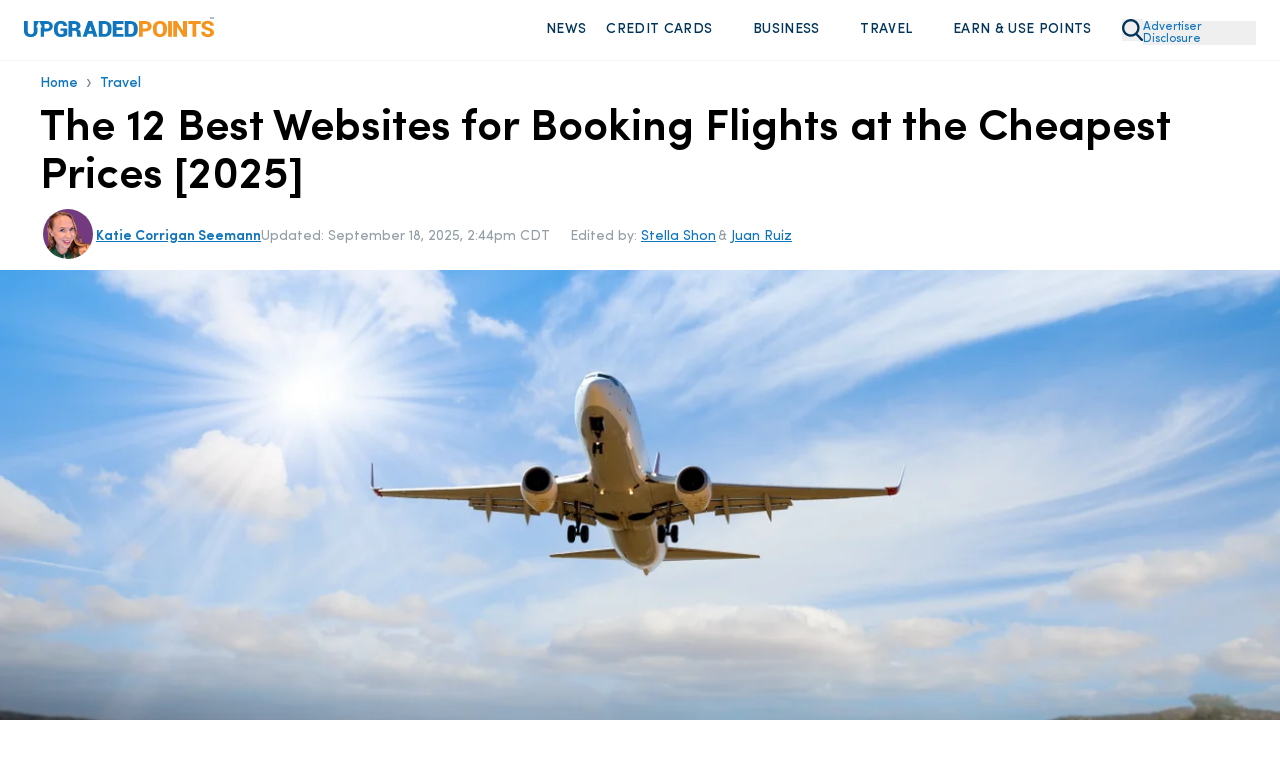

--- FILE ---
content_type: text/html
request_url: https://upgradedpoints.com/travel/best-websites-for-booking-cheap-flights/
body_size: 140259
content:
<!DOCTYPE html><html lang="en-US" translate="no"><head><meta charSet="utf-8"/><meta http-equiv="x-ua-compatible" content="ie=edge"/><meta name="viewport" content="width=device-width, initial-scale=1, shrink-to-fit=no"/><title data-gatsby-head="true">12 Best Websites for Booking Cheap Flights [2025]</title><script rel="preload" src="/_fs-ch-1T1wmsGaOgGaSxcX/assets/script.js"></script><link rel="preload" href="/fonts/SofiaProRegular.woff" as="font" type="font/woff" crossorigin="anonymous"/><link rel="preload" href="/fonts/SofiaProMedium.woff" as="font" type="font/woff" crossorigin="anonymous"/><link rel="preload" href="/fonts/SofiaProSemiBold.woff" as="font" type="font/woff" crossorigin="anonymous"/><link rel="preload" href="/fonts/SofiaProBold.woff" as="font" type="font/woff" crossorigin="anonymous"/><meta name="generator" content="Gatsby 5.13.7"/><meta name="description" content="Our experts researched the best websites for booking the cheapest flights for your next trip. See which cheap websites we picked." data-gatsby-head="true"/><meta name="author" content="Katie Corrigan Seemann" data-gatsby-head="true"/><meta property="article:author" content="https://www.facebook.com/katiegoesthere/" data-gatsby-head="true"/><meta name="robots" content="index, follow, max-image-preview:large, max-snippet:-1, max-video-preview:-1" data-gatsby-head="true"/><meta property="og:locale" content="en_US" data-gatsby-head="true"/><meta property="og:type" content="article" data-gatsby-head="true"/><meta property="og:title" content="The 12 Best Websites for Booking Flights at the Cheapest Prices" data-gatsby-head="true"/><meta property="og:description" content="Our experts researched the best websites for booking the cheapest flights for your next trip. See which cheap websites we picked." data-gatsby-head="true"/><meta property="og:url" content="https://upgradedpoints.com/travel/best-websites-for-booking-cheap-flights/" data-gatsby-head="true"/><meta property="og:site_name" content="UpgradedPoints.com" data-gatsby-head="true"/><meta property="article:publisher" content="https://www.facebook.com/upgradedpoints/" data-gatsby-head="true"/><meta property="article:modified_time" content="2025-09-18T19:44:17+00:00" data-gatsby-head="true"/><meta property="og:image" content="https://upgradedpoints.com/wp-content/uploads/2018/06/shutterstock_654670291.jpg" data-gatsby-head="true"/><meta property="og:image:width" content="5233" data-gatsby-head="true"/><meta property="og:image:height" content="3709" data-gatsby-head="true"/><meta property="og:image:type" content="image" data-gatsby-head="true"/><meta name="twitter:card" content="summary_large_image" data-gatsby-head="true"/><meta name="twitter:site" content="@upgradedpoints" data-gatsby-head="true"/><meta name="twitter:label1" content="Est. reading time" data-gatsby-head="true"/><meta name="twitter:data1" content="18 minutes" data-gatsby-head="true"/><meta name="twitter:label2" content="Written by" data-gatsby-head="true"/><meta name="twitter:label2" content="Katie Corrigan Seemann" data-gatsby-head="true"/><style>.gatsby-image-wrapper{position:relative;overflow:hidden}.gatsby-image-wrapper picture.object-fit-polyfill{position:static!important}.gatsby-image-wrapper img{bottom:0;height:100%;left:0;margin:0;max-width:none;padding:0;position:absolute;right:0;top:0;width:100%;object-fit:cover}.gatsby-image-wrapper [data-main-image]{opacity:0;transform:translateZ(0);transition:opacity .25s linear;will-change:opacity}.gatsby-image-wrapper-constrained{display:inline-block;vertical-align:top}</style><noscript><style>.gatsby-image-wrapper noscript [data-main-image]{opacity:1!important}.gatsby-image-wrapper [data-placeholder-image]{opacity:0!important}</style></noscript><script type="module">const e="undefined"!=typeof HTMLImageElement&&"loading"in HTMLImageElement.prototype;e&&document.body.addEventListener("load",(function(e){const t=e.target;if(void 0===t.dataset.mainImage)return;if(void 0===t.dataset.gatsbyImageSsr)return;let a=null,n=t;for(;null===a&&n;)void 0!==n.parentNode.dataset.gatsbyImageWrapper&&(a=n.parentNode),n=n.parentNode;const o=a.querySelector("[data-placeholder-image]"),r=new Image;r.src=t.currentSrc,r.decode().catch((()=>{})).then((()=>{t.style.opacity=1,o&&(o.style.opacity=0,o.style.transition="opacity 500ms linear")}))}),!0);</script><link rel="icon" href="/favicon-32x32.png?v=2806b517f14f082835dab5ff53ef9e18" type="image/png"/><link rel="manifest" href="/manifest.webmanifest" crossorigin="anonymous"/><link rel="apple-touch-icon" sizes="96x96" href="/favicon-96x96.png?v=2806b517f14f082835dab5ff53ef9e18"/><link rel="apple-touch-icon" sizes="48x48" href="/favicon-48x48.png?v=2806b517f14f082835dab5ff53ef9e18"/><link rel="apple-touch-icon" sizes="16x16" href="/favicon-16x16.png?v=2806b517f14f082835dab5ff53ef9e18"/><script>window.dataLayer = window.dataLayer || [];window.dataLayer.push({"platform":"gatsby"}); (function(w,d,s,l,i){w[l]=w[l]||[];w[l].push({'gtm.start': new Date().getTime(),event:'gtm.js'});var f=d.getElementsByTagName(s)[0], j=d.createElement(s),dl=l!='dataLayer'?'&l='+l:'';j.async=true;j.src= 'https://www.googletagmanager.com/gtm.js?id='+i+dl+'';f.parentNode.insertBefore(j,f); })(window,document,'script','dataLayer', 'GTM-NNBF2VD');</script><link rel="canonical" href="https://upgradedpoints.com/travel/best-websites-for-booking-cheap-flights/" data-gatsby-head="true"/><script type="application/ld+json" class="yoast-schema-graph" data-gatsby-head="true">{"@context":"https://schema.org","@graph":[{"@type":"Article","@id":"https://upgradedpoints.com/travel/best-websites-for-booking-cheap-flights/#article","isPartOf":{"@id":"https://upgradedpoints.com/travel/best-websites-for-booking-cheap-flights/"},"author":{"name":"Katie Corrigan Seemann","@id":"https://upgradedpoints.com/#/schema/person/a5027d45d2b47a78216d9d0e85549bc1"},"headline":"The 12 Best Websites for Booking Flights at the Cheapest Prices [2025]","datePublished":"2018-06-11T16:01:03+00:00","dateModified":"2025-09-18T19:44:17+00:00","mainEntityOfPage":{"@id":"https://upgradedpoints.com/travel/best-websites-for-booking-cheap-flights/"},"wordCount":3266,"publisher":{"@id":"https://upgradedpoints.com/#organization"},"articleSection":["Travel"],"inLanguage":"en-US","copyrightYear":"2025","copyrightHolder":{"@id":"https://upgradedpoints.com/#organization"},"image":{"@id":"/travel/best-websites-for-booking-cheap-flights/#primaryimage"},"thumbnailUrl":"https://upgradedpoints.com/wp-content/uploads/2018/06/shutterstock_654670291.jpg"},{"@type":"WebPage","@id":"https://upgradedpoints.com/travel/best-websites-for-booking-cheap-flights/","url":"https://upgradedpoints.com/travel/best-websites-for-booking-cheap-flights/","name":"12 Best Websites for Booking Cheap Flights [2025]","isPartOf":{"@id":"https://upgradedpoints.com/#website"},"datePublished":"2018-06-11T16:01:03+00:00","dateModified":"2025-09-18T19:44:17+00:00","description":"Our experts researched the best websites for booking the cheapest flights for your next trip. See which cheap websites we picked.","breadcrumb":{"@id":"https://upgradedpoints.com/travel/best-websites-for-booking-cheap-flights/#breadcrumb"},"inLanguage":"en-US","potentialAction":[{"@type":"ReadAction","target":["https://upgradedpoints.com/travel/best-websites-for-booking-cheap-flights/"]}],"primaryImageOfPage":{"@id":"https://upgradedpoints.com/travel/best-websites-for-booking-cheap-flights/#primaryimage"},"image":{"@id":"https://upgradedpoints.com/travel/best-websites-for-booking-cheap-flights/#primaryimage"},"thumbnailUrl":"https://upgradedpoints.com/wp-content/uploads/2018/06/shutterstock_654670291.jpg"},{"@type":"BreadcrumbList","@id":"https://upgradedpoints.com/travel/best-websites-for-booking-cheap-flights/#breadcrumb","itemListElement":[{"@type":"ListItem","position":1,"name":"Home","item":"https://upgradedpoints.com/"},{"@type":"ListItem","position":2,"name":"Travel"}]},{"@type":"WebSite","@id":"https://upgradedpoints.com/#website","url":"https://upgradedpoints.com/","name":"UpgradedPoints.com","description":"Upgrade Your Travel","publisher":{"@id":"https://upgradedpoints.com/#organization"},"potentialAction":[{"@type":"SearchAction","target":{"@type":"EntryPoint","urlTemplate":"https://upgradedpoints.com/search/{search_term_string}"},"query-input":{"@type":"PropertyValueSpecification","valueRequired":true,"valueName":"search_term_string"}}],"inLanguage":"en-US"},{"@type":"Organization","@id":"https://upgradedpoints.com/#organization","name":"UpgradedPoints.com","alternateName":"UP","url":"https://upgradedpoints.com/","logo":{"@type":"ImageObject","inLanguage":"en-US","@id":"https://upgradedpoints.com/#/schema/logo/image/","url":"https://upgradedpoints.com/wp-content/uploads/2020/09/favicon.png","contentUrl":"https://upgradedpoints.com/wp-content/uploads/2020/09/favicon.png","width":512,"height":512,"caption":"UpgradedPoints.com"},"image":{"@id":"https://upgradedpoints.com/#/schema/logo/image/"},"sameAs":["https://www.facebook.com/upgradedpoints/","https://x.com/upgradedpoints","https://mastodon.social/@upgradedpoints","https://instagram.com/upgradedpoints/","https://www.pinterest.com/upgradedpoints/","https://www.linkedin.com/company/upgraded-points","https://www.wikidata.org/wiki/Q97119102","https://www.youtube.com/@Upgradedpoints"]},{"@type":"Person","@id":"https://upgradedpoints.com/#/schema/person/a5027d45d2b47a78216d9d0e85549bc1","name":"Katie Corrigan Seemann","image":{"@type":"ImageObject","inLanguage":"en-US","@id":"https://upgradedpoints.com/#/schema/person/image/","url":"https://secure.gravatar.com/avatar/4f62d0b417c2a12a2bea644dedf1c243?s=96&r=g","contentUrl":"https://secure.gravatar.com/avatar/4f62d0b417c2a12a2bea644dedf1c243?s=96&r=g","caption":"Katie Corrigan Seemann"},"description":"Travel Partnerships Manager and Podcast Co-Host","sameAs":["https://upgradedpoints.com/author/katie/","https://www.facebook.com/katiegoesthere/","https://www.instagram.com/katiegoesthere","https://www.youtube.com/@katiegoesthere"],"jobTitle":"Travel Partnerships Manager","url":"https://upgradedpoints.com/author/katie/"},{"@type":"ImageObject","inLanguage":"en-US","@id":"https://upgradedpoints.com/travel/best-websites-for-booking-cheap-flights/#primaryImage","url":"https://upgradedpoints.com/wp-content/uploads/2018/06/shutterstock_654670291.jpg","contentUrl":"https://upgradedpoints.com/wp-content/uploads/2018/06/shutterstock_654670291.jpg","width":0,"height":0,"caption":""}]}</script><script type="application/ld+json" data-gatsby-head="true">{"@context":"https://schema.org","@type":"FAQPage","mainEntity":[{"@type":"Question","name":"What is the best website to use to book the cheapest flights?","acceptedAnswer":[{"@type":"Answer","text":"There is no single website that has the cheapest flights all of the time. Most of the travel search engines and online travel agencies all have similar pricing, however you can find some really nice deals when looking at opaque (hidden) bookings or vacation packages.\n"}]},{"@type":"Question","name":"What is an opaque booking?","acceptedAnswer":[{"@type":"Answer","text":"An opaque booking hides many of the flight details, including arrival and departure times and the operating airline, until your booking is complete. Many sites including Hotwire, Orbitz, and Travelocity offer these types of bookings.\n"}]},{"@type":"Question","name":"Will I earn frequent flyer miles when I book through an online travel agency?","acceptedAnswer":[{"@type":"Answer","text":"Generally, yes, you will still be able to earn frequent flyer miles on flights booked through an online travel agency. However, miles earned to qualify for elite status may be not be awarded unless you book directly through the airline’s website.\n"}]},{"@type":"Question","name":"What are the best websites to buy cheap flights to Europe?","acceptedAnswer":[{"@type":"Answer","text":"Your best bet would be to start with a travel search engine like Kayak or Google Flights. You will be able to see prices from many different websites in one place and you can track flight prices to help determine the best time to purchase tickets. Be sure to check out our guide to the best websites to book European vacation packages if you want to bundle your flight with a hotel and/or rental car.\n"}]},{"@type":"Question","name":"Is it cheaper to book directly on the airline's website?","acceptedAnswer":[{"@type":"Answer","text":"Often, an airline will offer the lowest prices through its own website. However, you can often save money booking through an online travel agency (OTA) that has the ability to combine flights from more than 1 airline into a single itinerary.\n"}]}]}</script><link rel="alternate" type="application/rss+xml" title="Upgraded Points Feed" href="https://upgradedpoints.com/feed/" data-gatsby-head="true"/><link rel="alternate" type="application/rss+xml" title="Upgraded Points Travel Feed" href="https://upgradedpoints.com/travel/feed/" data-gatsby-head="true"/><link rel="stylesheet" href="/styles.css"/><style title="Critical Styles">@font-face{font-display:swap;font-family:Sofia Pro;font-style:normal;font-weight:400;src:url(/fonts/SofiaProRegular.woff) format("woff")}@font-face{font-display:swap;font-family:Sofia Pro;font-style:normal;font-weight:500;src:url(/fonts/SofiaProMedium.woff) format("woff")}@font-face{font-display:swap;font-family:Sofia Pro;font-style:normal;font-weight:600;src:url(/fonts/SofiaProSemiBold.woff) format("woff")}@font-face{font-display:swap;font-family:Sofia Pro;font-style:italic;font-weight:400;src:url(/fonts/SofiaProRegular-Italic.woff) format("woff")}@font-face{font-display:swap;font-family:Sofia Pro;font-style:italic;font-weight:500;src:url(/fonts/SofiaProMedium-Italic.woff) format("woff")}@font-face{font-display:swap;font-family:Sofia Pro;font-style:italic;font-weight:600;src:url(/fonts/SofiaProSemiBold-Italic.woff) format("woff")}.grecaptcha-badge{display:none!important;z-index:100}

/*! tailwindcss v3.4.4 | MIT License | https://tailwindcss.com*/*,:after,:before{border:0 solid;box-sizing:border-box}:after,:before{--tw-content:""}:host,html{-webkit-text-size-adjust:100%;font-feature-settings:normal;-webkit-tap-highlight-color:transparent;font-family:ui-sans-serif,system-ui,sans-serif,Apple Color Emoji,Segoe UI Emoji,Segoe UI Symbol,Noto Color Emoji;font-variation-settings:normal;line-height:1.5;-moz-tab-size:4;-o-tab-size:4;tab-size:4}body{line-height:inherit;margin:0}hr{border-top-width:1px;color:inherit;height:0}abbr:where([title]){-webkit-text-decoration:underline dotted;text-decoration:underline dotted}h1,h2,h3,h4,h5,h6{font-size:inherit;font-weight:inherit}a{color:inherit;text-decoration:inherit}b,strong{font-weight:bolder}code,kbd,pre,samp{font-feature-settings:normal;font-family:ui-monospace,SFMono-Regular,Menlo,Monaco,Consolas,Liberation Mono,Courier New,monospace;font-size:1em;font-variation-settings:normal}small{font-size:80%}sub,sup{font-size:75%;line-height:0;position:relative;vertical-align:baseline}sub{bottom:-.25em}sup{top:-.5em}table{border-collapse:collapse;border-color:inherit;text-indent:0}button,input,optgroup,select,textarea{font-feature-settings:inherit;color:inherit;font-family:inherit;font-size:100%;font-variation-settings:inherit;font-weight:inherit;letter-spacing:inherit;line-height:inherit;margin:0;padding:0}button,select{text-transform:none}button,input:where([type=button]),input:where([type=reset]),input:where([type=submit]){-webkit-appearance:button;background-color:transparent;background-image:none}:-moz-focusring{outline:auto}:-moz-ui-invalid{box-shadow:none}progress{vertical-align:baseline}::-webkit-inner-spin-button,::-webkit-outer-spin-button{height:auto}[type=search]{-webkit-appearance:textfield;outline-offset:-2px}::-webkit-search-decoration{-webkit-appearance:none}::-webkit-file-upload-button{-webkit-appearance:button;font:inherit}summary{display:list-item}blockquote,dd,dl,figure,h1,h2,h3,h4,h5,h6,hr,p,pre{margin:0}fieldset{margin:0}fieldset,legend{padding:0}menu,ol,ul{list-style:none;margin:0;padding:0}dialog{padding:0}textarea{resize:vertical}input::-moz-placeholder,textarea::-moz-placeholder{color:#9ca3af;opacity:1}input::placeholder,textarea::placeholder{color:#9ca3af;opacity:1}[role=button],button{cursor:pointer}:disabled{cursor:default}audio,canvas,embed,iframe,img,object,svg,video{display:block;vertical-align:middle}img,video{height:auto;max-width:100%}[hidden]{display:none}*,:after,:before{--tw-border-spacing-x:0;--tw-border-spacing-y:0;--tw-translate-x:0;--tw-translate-y:0;--tw-rotate:0;--tw-skew-x:0;--tw-skew-y:0;--tw-scale-x:1;--tw-scale-y:1;--tw-pan-x: ;--tw-pan-y: ;--tw-pinch-zoom: ;--tw-scroll-snap-strictness:proximity;--tw-gradient-from-position: ;--tw-gradient-via-position: ;--tw-gradient-to-position: ;--tw-ordinal: ;--tw-slashed-zero: ;--tw-numeric-figure: ;--tw-numeric-spacing: ;--tw-numeric-fraction: ;--tw-ring-inset: ;--tw-ring-offset-width:0px;--tw-ring-offset-color:#fff;--tw-ring-color:rgba(59,130,246,.5);--tw-ring-offset-shadow:0 0 #0000;--tw-ring-shadow:0 0 #0000;--tw-shadow:0 0 #0000;--tw-shadow-colored:0 0 #0000;--tw-blur: ;--tw-brightness: ;--tw-contrast: ;--tw-grayscale: ;--tw-hue-rotate: ;--tw-invert: ;--tw-saturate: ;--tw-sepia: ;--tw-drop-shadow: ;--tw-backdrop-blur: ;--tw-backdrop-brightness: ;--tw-backdrop-contrast: ;--tw-backdrop-grayscale: ;--tw-backdrop-hue-rotate: ;--tw-backdrop-invert: ;--tw-backdrop-opacity: ;--tw-backdrop-saturate: ;--tw-backdrop-sepia: ;--tw-contain-size: ;--tw-contain-layout: ;--tw-contain-paint: ;--tw-contain-style: }::backdrop{--tw-border-spacing-x:0;--tw-border-spacing-y:0;--tw-translate-x:0;--tw-translate-y:0;--tw-rotate:0;--tw-skew-x:0;--tw-skew-y:0;--tw-scale-x:1;--tw-scale-y:1;--tw-pan-x: ;--tw-pan-y: ;--tw-pinch-zoom: ;--tw-scroll-snap-strictness:proximity;--tw-gradient-from-position: ;--tw-gradient-via-position: ;--tw-gradient-to-position: ;--tw-ordinal: ;--tw-slashed-zero: ;--tw-numeric-figure: ;--tw-numeric-spacing: ;--tw-numeric-fraction: ;--tw-ring-inset: ;--tw-ring-offset-width:0px;--tw-ring-offset-color:#fff;--tw-ring-color:rgba(59,130,246,.5);--tw-ring-offset-shadow:0 0 #0000;--tw-ring-shadow:0 0 #0000;--tw-shadow:0 0 #0000;--tw-shadow-colored:0 0 #0000;--tw-blur: ;--tw-brightness: ;--tw-contrast: ;--tw-grayscale: ;--tw-hue-rotate: ;--tw-invert: ;--tw-saturate: ;--tw-sepia: ;--tw-drop-shadow: ;--tw-backdrop-blur: ;--tw-backdrop-brightness: ;--tw-backdrop-contrast: ;--tw-backdrop-grayscale: ;--tw-backdrop-hue-rotate: ;--tw-backdrop-invert: ;--tw-backdrop-opacity: ;--tw-backdrop-saturate: ;--tw-backdrop-sepia: ;--tw-contain-size: ;--tw-contain-layout: ;--tw-contain-paint: ;--tw-contain-style: }.container{width:100%}@media (min-width:640px){.container{max-width:640px}}@media (min-width:768px){.container{max-width:768px}}@media (min-width:1024px){.container{max-width:1024px}}@media (min-width:1280px){.container{max-width:1280px}}@media (min-width:1536px){.container{max-width:1536px}}@media (max-width:834px){div#gatsby-focus-wrapper{overflow-x:hidden;width:100vw}body{overflow-x:hidden;width:calc(100vw - 35px)}}body{font-family:Sofia Pro,Helvetica,Arial,sans-serif;max-width:100vw;overflow-x:hidden;position:relative}body.no-scroll{overflow:hidden}select{-webkit-appearance:none;-moz-appearance:none;appearance:none}del,s{text-decoration-color:#e3130c!important;text-decoration-thickness:1.6px!important}h2,h3,h4{--tw-text-opacity:1;color:rgb(0 52 88/var(--tw-text-opacity));margin-bottom:2rem;margin-top:2rem}p{--tw-text-opacity:1;color:rgb(51 67 78/var(--tw-text-opacity));font-size:1rem;line-height:1.5rem;margin-bottom:1.25rem;margin-top:1.25rem}@media (min-width:1024px){p{font-size:1.125rem;line-height:1.75rem}}h2{font-size:2.25rem;font-weight:700;line-height:2.5rem}h3{font-size:1.5rem;font-weight:600;line-height:2rem}@media (min-width:768px){h3{font-size:1.875rem;line-height:2.25rem}}h4{font-size:1.25rem;font-weight:500;line-height:1.75rem}summary::-webkit-details-marker,summary::marker{display:none}summary.up-hello-bar::-webkit-details-marker,summary.up-hello-bar::marker{display:none!important}summary{cursor:pointer;-webkit-user-select:none;-moz-user-select:none;user-select:none}.search-page .search-page__container{display:flex;min-height:55vh}@media (min-width:768px){.search-page .search-page__container{min-height:70vh}}@media(max-width:380px){.search-page .search-page__container{min-height:45vh}}.search-page .search-page__container .loader-container,.search-page .search-page__container .search-page__content,.search-page__container h4.error{margin:auto}.search-page__content{padding-bottom:2rem;padding-top:2rem;width:100%}.search-page__content .guideBlocks{padding-bottom:0}.search-page__content .guideBlocks~.container{padding-top:1.5rem}.article h2{--tw-text-opacity:1;color:rgb(0 52 88/var(--tw-text-opacity))}.article h2,.article h3{margin-bottom:1rem;margin-top:1.5rem}.article>p,.articleContent>p{font-size:1.125rem;line-height:1.75rem;margin-bottom:1rem;margin-top:1rem}.article>h2,.articleContent>h2{font-size:1.875rem;line-height:2.25rem}.article>h2,.article>h3,.article>h4,.articleContent>h2,.articleContent>h3,.articleContent>h4{font-weight:600}.article>h3,.articleContent>h3{font-size:1.5rem;font-weight:500!important;line-height:2rem;margin-bottom:1rem}.article>h4,.articleContent>h4{font-size:1.25rem;line-height:1.75rem}.article>h5,.articleContent>h5{font-size:1.5rem;line-height:2rem}.container{margin-left:auto;margin-right:auto;padding-left:1.5rem;padding-right:1.5rem}@media (min-width:768px){.container{max-width:1000px!important;padding-left:2rem;padding-right:2rem}}@media (min-width:1024px){.container{padding-left:0;padding-right:0}}@media (min-width:1280px){.container{max-width:1200px!important}}@media (min-width:1536px){.container{padding:0}}#gatsby-focus-wrapper>header{--tw-bg-opacity:1;background-color:rgb(255 255 255/var(--tw-bg-opacity));position:relative;transition-duration:.15s;transition-timing-function:cubic-bezier(.4,0,.2,1)}@media (min-width:1024px){#gatsby-focus-wrapper>header{padding-bottom:10px;padding-top:10px}}#gatsby-focus-wrapper>header.sticky-nav{--tw-border-opacity:1;border-bottom-width:1px;border-color:rgb(238 238 238/var(--tw-border-opacity));border-style:solid;box-shadow:0 15px 30px rgba(0,0,0,.1);position:fixed;top:0;width:100%;z-index:80}#gatsby-focus-wrapper>header .headerWrapper{align-content:center;align-items:center;display:flex;justify-content:space-between;margin-left:auto;margin-right:auto;padding:1rem 1rem .5rem;position:relative;width:100%}@media (min-width:768px){#gatsby-focus-wrapper>header .headerWrapper{gap:1.5rem;padding:1rem 1.5rem}}@media (min-width:1024px){#gatsby-focus-wrapper>header .headerWrapper{padding-bottom:0;padding-top:0}}.headerLogo{text-align:center}@media (min-width:768px){.headerLogo{text-align:left}}@media (min-width:1024px){.headerLogo{flex-basis:20%}}.headerLogo img{max-width:190px}button.advertiser-disclosure{--tw-text-opacity:1;color:rgb(15 117 189/var(--tw-text-opacity));display:inline-block;font-size:.75rem;line-height:.75rem;margin-bottom:.3rem;margin-top:10px;text-align:left;width:-moz-fit-content;width:fit-content;z-index:30}button.advertiser-disclosure:hover{cursor:pointer}.headerNav{--tw-bg-opacity:1;background-color:rgb(255 255 255/var(--tw-bg-opacity));flex-basis:50%;left:0;position:absolute;right:0;top:0;z-index:95}@media (min-width:1024px){.headerNav{flex-basis:75%;position:static}}.headerNav>ul{--tw-bg-opacity:1;--tw-shadow:0 20px 25px -5px rgba(0,0,0,.1),0 8px 10px -6px rgba(0,0,0,.1);--tw-shadow-colored:0 20px 25px -5px var(--tw-shadow-color),0 8px 10px -6px var(--tw-shadow-color);align-items:flex-end;align-items:center;background-color:rgb(255 255 255/var(--tw-bg-opacity));box-shadow:var(--tw-ring-offset-shadow,0 0 #0000),var(--tw-ring-shadow,0 0 #0000),var(--tw-shadow);display:none;justify-content:flex-end;left:0;overflow-y:scroll;position:absolute;right:0;top:75px;z-index:100}.up-hello-bar.headerNav>ul{display:none!important}@media (min-width:768px){.headerNav>ul{max-width:101.75%!important;width:105%!important}}@media (min-width:1024px){.headerNav>ul{--tw-bg-opacity:1!important;--tw-shadow:0 0 #0000;--tw-shadow-colored:0 0 #0000;background-color:rgb(255 255 255/var(--tw-bg-opacity))!important;background-color:transparent;box-shadow:var(--tw-ring-offset-shadow,0 0 #0000),var(--tw-ring-shadow,0 0 #0000),var(--tw-shadow);display:flex;height:auto!important;max-width:none!important;overflow:hidden;padding-bottom:0;position:static;width:auto!important}}nav.headerNav ul::-webkit-scrollbar{display:none}nav.up-hello-bar.headerNav ul::-webkit-scrollbar{display:none!important}.headerNav>ul>li{--tw-border-opacity:1;border-bottom-width:1px;border-color:rgb(204 204 204/var(--tw-border-opacity));border-style:solid;display:flex;flex-direction:column;margin-bottom:-1px;position:relative}@media (min-width:1024px){.headerNav>ul>li{border-width:0;display:inline;margin-bottom:0;position:static}}.headerNav ul img{--tw-scale-x:.75;--tw-scale-y:.75;transform:translate(var(--tw-translate-x),var(--tw-translate-y)) rotate(var(--tw-rotate)) skewX(var(--tw-skew-x)) skewY(var(--tw-skew-y)) scaleX(var(--tw-scale-x)) scaleY(var(--tw-scale-y))}@media (min-width:1024px){.headerNav ul img{--tw-scale-x:1;--tw-scale-y:1;transform:translate(var(--tw-translate-x),var(--tw-translate-y)) rotate(var(--tw-rotate)) skewX(var(--tw-skew-x)) skewY(var(--tw-skew-y)) scaleX(var(--tw-scale-x)) scaleY(var(--tw-scale-y))}.headerNav ul li:hover .dropdown{display:flex}.headerNav ul li:hover .hover-off.dropdown{display:none}}.headerNav>ul>li>a,.headerNav>ul>li>span{--tw-bg-opacity:1;--tw-text-opacity:1;align-items:center;background-color:rgb(244 248 251/var(--tw-bg-opacity));color:rgb(0 52 88/var(--tw-text-opacity));cursor:pointer;display:flex;font-size:1rem;font-weight:600;justify-content:space-between;letter-spacing:.025em;line-height:1.5rem;padding:15px;padding-left:1.5rem!important;padding-right:1rem!important;text-transform:uppercase;width:100%}.headerNav>ul>li>a:hover,.headerNav>ul>li>span:hover{--tw-bg-opacity:1;background-color:rgb(245 250 255/var(--tw-bg-opacity))}@media (min-width:1024px){.headerNav>ul>li>a,.headerNav>ul>li>span{--tw-bg-opacity:1;background-color:rgb(255 255 255/var(--tw-bg-opacity));border-radius:.375rem;font-size:.875rem;font-weight:500;justify-content:flex-start;line-height:1.25rem;padding:10px!important}}.headerNav ul>li>a img,.headerNav ul>li>span img{height:14px;width:14px}.headerNav>ul>li>a.active{--tw-bg-opacity:1;background-color:rgb(245 250 255/var(--tw-bg-opacity))}.headerNav ul>li .selectedNavContainer{position:relative;width:100%}.headerNav ul>li .fakeDiv{display:none;height:10px;position:absolute;top:0;width:100%}.up-hello-bar.headerNav ul>li .fakeDiv{display:none!important}@media (min-width:1024px){.headerNav ul>li .fakeDiv{display:block}}.headerNav ul>li .selectedNavItem{bottom:-30px;display:none!important;height:0;left:45%;position:absolute;width:0;z-index:90}@media (min-width:1024px){.headerNav ul>li .selectedNavItem{display:block}}.headerNav ul>li .selectedNavItem{border-bottom:24px solid #fff;border-left:16px solid transparent;border-right:16px solid transparent}.headerNav>ul>li>button{padding-bottom:15px;padding-top:15px}@media (min-width:1536px){.headerNav>ul>li>button{padding-bottom:25px;padding-top:25px}}@media (min-width:1024px){.headerNav>ul>li>a button,.headerNav>ul>li>span button{margin-left:5px}}.headerNav a svg,.headerNav button svg,.headerNav span svg{display:block}@media (min-width:1024px){.headerNav a svg,.headerNav button svg,.headerNav span svg{display:none}}.headerNav a button.mobileNav{display:flex;justify-content:flex-end}@media (min-width:1024px){.headerNav a button.mobileNav{display:none}}.headerNav a .desktop-dropdown-icon,.headerNav span .desktop-dropdown-icon{--tw-scale-x:.75;--tw-scale-y:.75;display:none;margin-top:-3px;opacity:.75;transform:translate(var(--tw-translate-x),var(--tw-translate-y)) rotate(var(--tw-rotate)) skewX(var(--tw-skew-x)) skewY(var(--tw-skew-y)) scaleX(var(--tw-scale-x)) scaleY(var(--tw-scale-y))}.up-hello-bar .headerNav span .desktop-dropdown-icon,.up-hello-bar.headerNav a .desktop-dropdown-icon{display:none!important}@media (min-width:1024px){.headerNav a .desktop-dropdown-icon,.headerNav span .desktop-dropdown-icon{display:block}}.desktop-dropdown-menu{margin-right:20.5px;position:relative}.desktop-dropdown-menu:before{--tw-scale-x:.75;--tw-scale-y:.75;--tw-content:"";background-image:url(/svgs/chevron-down.svg);background-repeat:no-repeat;content:var(--tw-content);display:none;height:10px;margin-top:-3px;opacity:.75;position:absolute;right:7px;transform:translate(var(--tw-translate-x),var(--tw-translate-y)) rotate(var(--tw-rotate)) skewX(var(--tw-skew-x)) skewY(var(--tw-skew-y)) scaleX(var(--tw-scale-x)) scaleY(var(--tw-scale-y));width:20px}.up-hello-bar.desktop-dropdown-menu:before{display:none!important}@media (min-width:1024px){.desktop-dropdown-menu:before{display:block}}.headerNav>ul>li>a .chevron-icon{display:none}.up-hello-bar.headerNav>ul>li>a .chevron-icon{display:none!important}.headerNav>ul>.nav-search-icon{margin-left:15px}.headerNav>ul>.nav-search-icon svg{display:block}.headerNav .dropdown .dropdownCategory ul.mobile-sub-menu-item__menu li a{display:block;padding-left:7px;position:relative}@media (min-width:1024px){.headerNav .dropdown .dropdownCategory ul.mobile-sub-menu-item__menu li a{padding-left:0}}ul.mobile-sub-menu-item__menu li:before{--tw-content:"";background-image:url(/shared/nav-arrow.svg);background-repeat:no-repeat;background-size:contain;content:var(--tw-content);height:11px;left:2px;position:relative;top:2px;width:7px}@media (min-width:1024px){ul.mobile-sub-menu-item__menu li:before{position:absolute}}.dropdown-subnav ul.mobile-sub-menu-item__menu li img{height:16px;-o-object-fit:contain!important;object-fit:contain!important;-o-object-position:center;object-position:center;position:relative;width:11px}input.mobile-menu-toggle{-webkit-appearance:none;-moz-appearance:none;appearance:none;border-width:0;height:20px;position:relative;width:22px}@media (min-width:1024px){input.mobile-menu-toggle{display:none}}input.primary-menu-toggle:before{--tw-content:"";background-image:url(/svgs/bars.svg);background-repeat:no-repeat;content:var(--tw-content);height:20px;position:absolute;width:22px}input.primary-menu-toggle:checked:before{background-image:url(/svgs/times.svg)}input.mobile-menu-toggle.sub-menu-item{bottom:0;left:0;padding-bottom:27px;padding-top:27px;position:absolute;right:0;top:0;width:100%;z-index:50}.dropdown-subnav input.mobile-menu-toggle:before,.headerNav>ul>li>input.mobile-menu-toggle.sub-menu-item:before{--tw-brightness:brightness(.5);--tw-content:"";background-image:url(/svgs/chevron-down.svg);background-repeat:no-repeat;content:var(--tw-content);filter:var(--tw-blur) var(--tw-brightness) var(--tw-contrast) var(--tw-grayscale) var(--tw-hue-rotate) var(--tw-invert) var(--tw-saturate) var(--tw-sepia) var(--tw-drop-shadow);height:9px;position:absolute;right:15px;top:20px;width:15px}.dropdown-subnav input.mobile-menu-toggle:checked:before,.headerNav>ul>li>input.mobile-menu-toggle.sub-menu-item:checked:before{background-image:url(/svgs/chevron-up.svg)}.dropdown-subnav input.mobile-menu-toggle.sub-menu-item{padding:0;top:0}input.mobile-menu-toggle:checked~.dropdown{display:block}@media (min-width:1024px){input.mobile-menu-toggle:checked~.dropdown{display:none}}.dropdown-subnav input.mobile-menu-toggle:before{right:0;top:8px}input.mobile-menu-toggle:checked~ul.mobile-sub-menu-item__menu{display:flex}.hub.btn-activeBonuses .container .fullFeaturedWrapper{border-width:0;margin-bottom:0;margin-top:0;padding:0}.btn-activeBonuses{--tw-bg-opacity:1;background-color:rgb(0 52 88/var(--tw-bg-opacity));border-radius:12px;font-size:.875rem;font-weight:500;line-height:1.25rem;margin-bottom:1rem;margin-top:1rem;margin-inline-end:.5rem;padding:.625rem 1.25rem;text-align:center}.btn-activeBonuses,.btn-activeBonuses:hover{--tw-text-opacity:1;color:rgb(255 255 255/var(--tw-text-opacity))}.btn-activeBonuses:focus{outline:2px solid transparent;outline-offset:2px}.btn-activeBonuses{transition:all .2s ease}.btn-activeBonuses:hover{--tw-bg-opacity:1;background-color:rgb(15 117 189/var(--tw-bg-opacity))}input.mobile-menu-toggle:checked~.headerNav>ul{display:block}@media (min-width:1024px){input.mobile-menu-toggle:checked~.headerNav>ul{display:flex}}body:has(.primary-menu-toggle:checked){overflow:hidden}.dropdown-subnav>ul.mobile-sub-menu-item__menu{display:none;gap:.5rem;margin-bottom:0;padding-left:.5rem}.up-hello-bar.dropdown-subnav>ul.mobile-sub-menu-item__menu{display:none!important}@media (min-width:1024px){.dropdown-subnav>ul.mobile-sub-menu-item__menu{display:flex;gap:0;margin-bottom:20px;padding-left:0}}.dropdown-subnav>ul.mobile-sub-menu-item__menu li{margin-bottom:0}.headerWrapper .close-menu{display:none}.up-hello-bar.headerWrapper .close-menu{display:none!important}.dropdown{display:none;left:0;margin:auto;right:0;top:40px;z-index:50}.up-hello-bar.dropdown{display:none!important}@media (min-width:1024px){.dropdown{position:absolute}}.dropdown{background:transparent}.dropdown a,.dropdownCategory a,.dropdownSubCategory a{--tw-text-opacity:1;color:rgb(0 52 88/var(--tw-text-opacity));font-size:14px;font-weight:400;line-height:1.125rem;position:relative}.dropdown a:hover,.dropdownCategory a:hover,.dropdownSubCategory a:hover{--tw-text-opacity:1;color:rgb(247 148 30/var(--tw-text-opacity));cursor:pointer}.dropdown a{padding-left:.25rem}@media (min-width:1024px){.dropdown a{padding:0}}ul .dropdown a:before{display:none}ul.up-hello-bar .dropdown a:before{display:none!important}.dropdown li{display:flex}.dropdown li img{--tw-scale-x:0.7;--tw-scale-y:0.7;transform:translate(var(--tw-translate-x),var(--tw-translate-y)) rotate(var(--tw-rotate)) skewX(var(--tw-skew-x)) skewY(var(--tw-skew-y)) scaleX(var(--tw-scale-x)) scaleY(var(--tw-scale-y))}.dropdown li span.versus{margin-left:.15rem;margin-right:.15rem;text-transform:lowercase!important}@media (min-width:1024px){.dropdown li span.versus{margin-left:0;margin-right:0}}.dropdown{--tw-bg-opacity:1;background-color:rgb(255 255 255/var(--tw-bg-opacity));width:100%}@media (min-width:1024px){.dropdown{--tw-shadow:0 20px 25px -5px rgba(0,0,0,.1),0 8px 10px -6px rgba(0,0,0,.1);--tw-shadow-colored:0 20px 25px -5px var(--tw-shadow-color),0 8px 10px -6px var(--tw-shadow-color);box-shadow:var(--tw-ring-offset-shadow,0 0 #0000),var(--tw-ring-shadow,0 0 #0000),var(--tw-shadow)}}.dropdownCategory{flex-basis:100%}@media (min-width:768px){.dropdownCategory{flex-basis:33.333333%}}.dropdown .submenu-title,.dropdownCategory .submenu-title{--tw-text-opacity:1;color:rgb(15 117 189/var(--tw-text-opacity));display:inline-block;font-size:1rem;font-weight:600;line-height:1.25rem;margin-bottom:0;margin-top:0;padding-bottom:0;padding-left:0;padding-top:0;position:static;text-transform:capitalize}@media (min-width:1024px){.dropdown .submenu-title,.dropdownCategory .submenu-title{line-height:1.25rem;margin-bottom:1rem;margin-top:1rem}}.dropdown .submenu-title:before{display:none}.up-hello-bar.dropdown .submenu-title:before{display:none!important}.dropdown .dropdown-subnav{--tw-border-opacity:1;border-bottom-width:1px;border-color:rgb(221 221 221/var(--tw-border-opacity));border-style:dashed;display:flex;flex-direction:column;gap:.5rem;padding-bottom:.5rem;position:relative}@media (min-width:1024px){.dropdown .dropdown-subnav{--tw-bg-opacity:1;background-color:rgb(245 250 255/var(--tw-bg-opacity));border-radius:.375rem;border-width:0;display:block;gap:0;padding-bottom:2rem;padding-left:1rem!important;padding-right:1rem!important}}@media (min-width:1280px){.dropdown .dropdown-subnav{padding-left:1.5rem!important;padding-right:1.5rem!important}}.dropdown .dropdown-subnav:last-child{border-width:0}.dropdown-subnav ul{padding-bottom:0}@media (min-width:1024px){.dropdown-subnav ul{padding-bottom:1rem}}.dropdown-subnav ul li{line-height:1.25rem;margin-bottom:.5rem}@media (min-width:1024px){.dropdown-subnav ul li{padding-left:16px}}.dropdown-subnav ul li img{left:0;position:absolute}@media (min-width:768px){.dropdown-subnav .subCategoryImage{margin-bottom:0}}@media (min-width:1024px){.dropdown-subnav .subCategoryImage{height:100px;margin-bottom:1rem}}@media (min-width:1280px){.dropdown-subnav .subCategoryImage{height:130px;margin-bottom:.5rem}}@media (min-width:1536px){.dropdown-subnav .subCategoryImage{height:200px}}.dropdown-subnav figure.subCategoryImage img{border-radius:.375rem}.dropdown-subnav img{-o-object-fit:cover!important;object-fit:cover!important}.dropdown{flex:1 1 0%;flex-direction:column;flex-wrap:nowrap;gap:1rem;margin-left:auto;margin-right:auto;padding:1rem 1rem 1rem 1.5rem}@media (min-width:1024px){.dropdown{flex-direction:row;padding-left:1.5rem;padding-right:1.5rem}}.dropdown ul{align-content:flex-start;align-items:flex-start;display:flex;flex-direction:column;margin-bottom:20px}.dropdown ul.sideBySide{flex-wrap:wrap}@media (min-width:1536px){.dropdown ul.sideBySide{flex-direction:row}.dropdown ul.sideBySide li{width:48%}}.dropdown .allLink{bottom:0;margin-bottom:20px;position:static;text-decoration-line:underline}@media (min-width:1024px){.dropdown .allLink{position:absolute}}.dropdownSubCategory.guides{flex-basis:100%}@media (min-width:1024px){.dropdownSubCategory.guides{--tw-border-opacity:1;border-left-color:rgb(221 221 221/var(--tw-border-opacity));border-left-width:1px;flex-basis:50%;padding-left:2rem}}.dropdownSubCategory.guides ul{flex-direction:row;flex-wrap:wrap;justify-content:flex-start}@media (min-width:1024px){.dropdownSubCategory.guides ul{flex-direction:column}}@media (min-width:1280px){.dropdownSubCategory.guides ul{flex-direction:row}}.dropdownSubCategory.guides li{flex-basis:40%}@media (min-width:768px){.dropdownSubCategory.guides li{flex-basis:48%}}@media (min-width:1024px){.dropdownSubCategory.guides li{flex-basis:40%}}.headerWrapper .inputWrapper{margin-bottom:1rem}.mobileNavToggle{margin-bottom:-8px}.mobileNavToggle button:disabled{--tw-bg-opacity:1;background-color:rgb(255 255 255/var(--tw-bg-opacity))}@media (min-width:1024px) and (max-width:1279px){.headerNav>ul>li:nth-child(2) .dropdown .dropdown-subnav:nth-child(9) ul{display:flex}.headerNav>ul>li:nth-child(2) .dropdown .dropdown-subnav:nth-child(9) ul li{flex:1}.headerNav>ul>li:nth-child(5) .dropdown .dropdown-subnav:nth-child(9){flex-basis:100%!important}.headerNav>ul>li:nth-child(5) .dropdown .dropdown-subnav:nth-child(9) ul{display:flex;flex-direction:row;flex-wrap:wrap}.headerNav>ul>li:nth-child(5) .dropdown .dropdown-subnav:nth-child(9) ul li{flex-basis:19.3%}.dropdown-subnav{flex-basis:23.8%!important}.featuredNewsArticle.cols2 .newsBlockContent{height:100%!important}.featuredNewsArticle.cols2 .newsBlockContent,figure.countries-visited{display:flex;flex-direction:column;justify-content:center}.withIcon{height:90px}}@media (min-width:1024px){.dropdownCategory ul li:last-child{bottom:1rem;position:absolute}.dropdownCategory ul li:last-child img{display:none}.up-hello-bar.dropdownCategory ul li:last-child img{display:none!important}.dropdownCategory ul li:last-child a{margin-left:-15px;padding-left:0;text-decoration-line:underline}}@media (min-width:1280px){nav.headerNav>ul>li:nth-child(4) .dropdown>div:first-child>ul>li:last-child svg{left:24px}}@media (min-width:1024px){.headerLogo{margin-top:-6px}.mobile-sub-menu-item__menu li:last-child:before{display:none}.up-hello-bar.mobile-sub-menu-item__menu li:last-child:before{display:none!important}}@media (min-width:768px) and (max-width:1023px){.dropdown{padding-right:30px}.headerNav>ul>li>input.mobile-menu-toggle.sub-menu-item:before{right:30px}}@media (min-width:1024px) and (max-width:1279px){.dropdown{flex-wrap:wrap!important}.dropdown .dropdown-subnav{flex-basis:32%!important}.headerNav>ul>li:nth-child(4) .dropdown .dropdown-subnav.dropdownCategory{flex-basis:49%!important}.headerNav>ul>li:nth-child(4) .dropdown .dropdown-subnav.dropdownCategory .subCategoryImage{margin-bottom:1rem!important}}@media (max-width:1024px){.headerNav>ul{background:rgba(0,0,0,.5);height:calc(100vh - 80px)}}@media (min-width:1024px) and (max-width:1279px){.headerNav>ul>li:nth-child(4) .dropdown{flex-wrap:wrap!important}@media (min-width:1024px) and (max-width:1279px){.headerNav>ul>li:nth-child(2) .dropdown .dropdown-subnav.dropdownCategory,.headerNav>ul>li:nth-child(4) .dropdown .dropdown-subnav.dropdownCategory,.headerNav>ul>li:nth-child(5) .dropdown .dropdown-subnav.dropdownCategory{flex-basis:23.75%!important}}.headerNav>ul>li:nth-child(4) .dropdown .dropdown-subnav.dropdownCategory .subCategoryImage{@pply h-[100px]}.headerNav>ul>li:nth-child(4) .dropdown .dropdown-subnav.dropdownCategory .dropdown ul.sideBySide li{flex-basis:100%!important}.headerNav>ul>li:nth-child(4) .dropdown ul.sideBySide li{width:100%}}@media (max-width:1023px){.headerNav>ul>li>a{--tw-border-opacity:1;border-bottom-width:1px;border-color:rgb(238 238 238/var(--tw-border-opacity));border-style:solid}.mobile-sub-menu-item__menu>li a{display:block}.dropdown li span.versus{margin:0 -.05rem!important}.dropdown-subnav.dropdownCategory{margin-bottom:.5rem;padding-bottom:.5rem;padding-top:.5rem}.dropdown .dropdown-subnav:last-child{margin-bottom:0}}@media (min-width:1024px){ul.mobile-sub-menu-item__menu img{left:0!important;position:absolute!important}ul.mobile-sub-menu-item__menu li{display:block;line-height:1rem;padding-left:16px!important;position:relative}@media (min-width:1024px){ul.mobile-sub-menu-item__menu li{line-height:1.25rem}}}@media (max-width:767px) and (max-height:800px){.headerNav>ul{height:100vh!important;padding-bottom:160px!important}}@media (min-width:1024px){.dropdownCategory p.submenu-title{margin-bottom:1rem!important}.mobile-sub-menu-item__menu>li{margin-bottom:.5rem!important;padding-left:0!important}@media (min-width:1024px){.mobile-sub-menu-item__menu>li{margin-bottom:.5rem!important}}.mobile-sub-menu-item__menu>li img{margin-right:.25rem;width:11px}}@media (max-width:1024px){.headerNav ul>li button svg{filter:brightness(.5)}}@media (max-width:1023px){.headerWrapper{-moz-column-gap:0!important;column-gap:0!important;flex-wrap:wrap;row-gap:10px!important}#gatsby-focus-wrapper header.template-lander-header .headerWrapper{justify-content:center}.advertiser-disclosure-container{flex-basis:100%;text-align:center}button.advertiser-disclosure{--tw-text-opacity:1!important;background:none!important;bottom:0;color:rgb(15 117 189/var(--tw-text-opacity))!important;display:block;margin-left:auto;margin-right:auto;margin-top:7px;padding:0!important;position:unset!important;right:0}.dropdown .submenu-title:hover{background-image:none!important}}.disclosure-modal-container{--tw-bg-opacity:1;background-color:rgb(8 56 101/var(--tw-bg-opacity));height:100vh;left:auto;padding:30px;position:fixed;right:-300px;top:0;transition:right .33s;width:300px;z-index:100}.disclosure-modal-container__title{--tw-text-opacity:1;color:rgb(255 255 255/var(--tw-text-opacity));font-size:22px;font-weight:700;margin-bottom:.5rem;margin-top:0}@media (min-width:768px){.disclosure-modal-container__title{margin-bottom:2rem;margin-top:2rem}}.disclosure-modal-container__title{line-height:2.25rem}.disclosure-modal-container__content a,.disclosure-modal-container__content>p{--tw-text-opacity:1;color:rgb(255 255 255/var(--tw-text-opacity));font-size:10pt}.disclosure-modal-container__content a{text-decoration-line:underline}.disclosure-modal-container__content>p{line-height:1.25rem}.disclosure-modal-container.open{right:0}.disclosure-modal-container__button.upBtn{--tw-bg-opacity:1;background-color:rgb(37 167 115/var(--tw-bg-opacity));border-radius:5px;font-size:11px;padding-bottom:8px;padding-top:8px}.upBtn{--tw-bg-opacity:1;--tw-text-opacity:1;background-color:rgb(15 117 189/var(--tw-bg-opacity));border-radius:12px;color:rgb(255 255 255/var(--tw-text-opacity));font-size:.875rem;line-height:1.25rem;padding:.5rem 1rem;text-transform:uppercase}.homeIntro{overflow:hidden;padding-bottom:1rem;padding-top:0}@media (min-width:768px){.homeIntro{padding-bottom:2rem;padding-top:2rem}}.homeIntro h1{--tw-text-opacity:1;color:rgb(255 255 255/var(--tw-text-opacity));font-size:1.5rem;font-weight:600;line-height:2rem;line-height:1.25;margin-bottom:1rem;margin-top:0}@media (min-width:768px){.homeIntro h1{font-size:2.25rem;line-height:2.5rem;margin-bottom:2rem}}.homeIntro p,.homeIntro span{--tw-text-opacity:1;color:rgb(255 255 255/var(--tw-text-opacity));margin:0}.homeIntro span{font-size:1.125rem;font-weight:500}@media (min-width:768px){.homeIntro span{font-size:1.25rem;line-height:1.75rem}}.homeIntro p{font-size:1rem;font-weight:300;line-height:1.5rem;margin-bottom:1rem}@media (min-width:1024px){.homeIntro p{font-size:1.125rem;line-height:1.75rem}}.homeIntro li{align-items:flex-start;display:flex}.homeIntro li svg{flex:1}.homeIntro li p{line-height:1.25rem;margin-top:0}.homeIntro span{font-weight:600;line-height:1.25rem;margin-bottom:.5rem!important}.homeIntro li span{flex:15}.homeIntro li span span{display:inline-block;margin-bottom:.5rem}.homeIntro svg{margin-right:10px;margin-top:-2px;width:24px}.homeIntro{--tw-bg-opacity:1;background-color:rgb(24 55 98/var(--tw-bg-opacity))}.homeIntro .container{align-items:stretch;display:flex;flex-direction:column;padding-left:1rem;padding-right:1rem}@media (min-width:768px){.homeIntro .container{flex-direction:row;padding-left:1.5rem;padding-right:1.5rem}}.homeIntro .container .content{order:2}@media (min-width:768px){.homeIntro .container .content{order:1}}.homeIntro .container .\!content{order:2}@media (min-width:768px){.homeIntro .container .\!content{order:1}}.homeIntro .container .featuredImages{margin-bottom:2rem;margin-top:3rem;order:1}@media (min-width:768px){.homeIntro .container .featuredImages{margin-bottom:4rem;margin-top:0;order:2}}.homeIntro .container .\!content,.homeIntro .container .content,.homeIntro .container .featuredImages{flex:1 1 0%;position:relative}.homeIntro .container .featuredImages figure{--tw-bg-opacity:1;--tw-shadow:0 20px 25px -5px rgba(0,0,0,.1),0 8px 10px -6px rgba(0,0,0,.1);--tw-shadow-colored:0 20px 25px -5px var(--tw-shadow-color),0 8px 10px -6px var(--tw-shadow-color);background-color:rgb(255 255 255/var(--tw-bg-opacity));box-shadow:var(--tw-ring-offset-shadow,0 0 #0000),var(--tw-ring-shadow,0 0 #0000),var(--tw-shadow);padding:.5rem .5rem 1rem}.homeIntro .container .featuredImages .featuredImage1{--tw-rotate:-20deg;left:-60px;position:absolute;top:-1rem;transform:translate(var(--tw-translate-x),var(--tw-translate-y)) rotate(var(--tw-rotate)) skewX(var(--tw-skew-x)) skewY(var(--tw-skew-y)) scaleX(var(--tw-scale-x)) scaleY(var(--tw-scale-y));width:180px;z-index:30}@media (min-width:768px){.homeIntro .container .featuredImages .featuredImage1{--tw-rotate:-10deg;bottom:-4rem;left:7rem;top:unset;transform:translate(var(--tw-translate-x),var(--tw-translate-y)) rotate(var(--tw-rotate)) skewX(var(--tw-skew-x)) skewY(var(--tw-skew-y)) scaleX(var(--tw-scale-x)) scaleY(var(--tw-scale-y));width:219px}}@media (min-width:1024px){.homeIntro .container .featuredImages .featuredImage1{left:10rem}}.homeIntro .container .featuredImages .featuredImage0{--tw-rotate:-15deg;left:0;margin-left:auto;margin-right:auto;position:relative;right:0;top:-1rem;transform:translate(var(--tw-translate-x),var(--tw-translate-y)) rotate(var(--tw-rotate)) skewX(var(--tw-skew-x)) skewY(var(--tw-skew-y)) scaleX(var(--tw-scale-x)) scaleY(var(--tw-scale-y));width:200px;z-index:20}@media (min-width:768px){.homeIntro .container .featuredImages .featuredImage0{left:0;margin-left:1rem;position:absolute;top:15%;width:280px}}@media (min-width:1024px){.homeIntro .container .featuredImages .featuredImage0{top:.5rem}}.homeIntro .container .featuredImages .featuredImage2{--tw-rotate:20deg;position:absolute;right:-30px;top:0;transform:translate(var(--tw-translate-x),var(--tw-translate-y)) rotate(var(--tw-rotate)) skewX(var(--tw-skew-x)) skewY(var(--tw-skew-y)) scaleX(var(--tw-scale-x)) scaleY(var(--tw-scale-y));width:170px;z-index:10}@media (min-width:768px){.homeIntro .container .featuredImages .featuredImage2{bottom:auto;margin-bottom:auto;margin-top:auto;top:auto;width:280px}}@media (min-width:1024px){.homeIntro .container .featuredImages .featuredImage2{right:0;top:1.5rem}}.homeIntro .container .featuredImages img{width:100%!important}.categoryNavSection{background:url(/home/bg-hero.jpg) no-repeat bottom!important;background-image:url(/images/bg-hero.jpg);background-position:bottom;background-size:cover!important;background-size:contain;margin-bottom:1.5rem;padding-bottom:2rem;padding-top:1.5rem}@media (min-width:640px){.categoryNavSection{padding-bottom:1.5rem;padding-top:1.5rem}}.categoryNavSection>div{margin-left:auto;margin-right:auto;padding-left:0;padding-right:0}.categoryNavSection h2,.categoryNavSection>div{--tw-text-opacity:1;color:rgb(255 255 255/var(--tw-text-opacity));text-align:center}.categoryNavSection h2{font-size:1.875rem;font-weight:600;line-height:2.25rem}.categoryNavSection .container>p{--tw-text-opacity:1;color:rgb(255 255 255/var(--tw-text-opacity));font-size:1rem;line-height:1.25rem;margin-bottom:1rem;margin-top:.5rem;padding-left:1rem;padding-right:1rem}@media (min-width:640px){.categoryNavSection .container>p{margin-bottom:-.5rem;padding-left:0;padding-right:0}}@media (min-width:1024px){.categoryNavSection .container>p{font-size:1.125rem;line-height:1.75rem}}.categoryNav{margin-left:auto;margin-right:auto;max-width:800px}@media (min-width:768px){.categoryNav{margin-bottom:4rem;margin-top:2rem}}@media (min-width:1024px){.categoryNav{margin-bottom:4rem}}.categoryNav ul{display:flex;flex-wrap:wrap;gap:.5rem;justify-content:center;margin-top:1rem;width:100%}@media (min-width:640px){.categoryNav ul{gap:1rem}}@media (min-width:768px){.categoryNav ul{margin-top:0}}.categoryNav ul li{max-width:45%;padding-right:20px;width:100%}@media (min-width:768px){.categoryNav ul li{max-width:-moz-fit-content;max-width:fit-content}}li.catLink.cat-viewAll{flex-grow:1;grid-column:span 2/span 2;text-align:center;width:100%}@media (min-width:640px){li.catLink.cat-viewAll{grid-column:span 1/span 1}}@media (min-width:1024px){li.catLink.cat-viewAll{max-width:-moz-fit-content;max-width:fit-content}}.categoryNav a{--tw-text-opacity:1;background-position:20px;background-size:20px 20px;color:rgb(0 52 88/var(--tw-text-opacity));display:block;display:flex;font-size:.875rem;line-height:1rem;padding-bottom:12px;padding-left:42px;padding-top:15px;text-align:left;width:100%}@media (min-width:768px){.categoryNav a{background-position:14px;background-size:auto;background-size:20px 20px;padding-right:8px}}.categoryNav .cat-cruises{background-position:20px;background-size:25px 25px}@media (min-width:768px){.categoryNav .cat-cruises{background-position:20px;background-size:auto;background-size:35px 35px}}.categoryNav .credit-card-button a{display:block;font-size:.875rem!important;line-height:1.25rem!important;padding-left:1rem;padding-right:1rem;text-align:center}.categoryNav .catLink{align-items:center;display:flex}.categoryNav a span{-webkit-font-smoothing:antialiased;-moz-osx-font-smoothing:grayscale;display:block;font-weight:600;line-height:1.25rem;padding-left:4px;position:relative;text-transform:uppercase}li.catLink.cat-bonuses a{background-position-x:15px;background-size:20px!important;padding-left:40px}li.catLink.cat-credit-cards a{background-image:url(/svgs/category-creditcards.svg);background-repeat:no-repeat}li.catLink.cat-business a{background-image:url(/svgs/category-business.svg);background-repeat:no-repeat}li.catLink.cat-travel a{background-image:url(/svgs/category-travel.svg);background-repeat:no-repeat}li.catLink.cat-advertisement a{background-image:url(/svgs/category-advertisement.svg);background-repeat:no-repeat;padding-right:20px}li.catLink.cat-shipping a{background-image:url(/svgs/category-shipping.svg);background-repeat:no-repeat}li.catLink.cat-airlines a{background-image:url(/svgs/category-airline.svg);background-repeat:no-repeat}li.catLink.cat-hotels a{background-image:url(/svgs/category-hotel.svg);background-repeat:no-repeat}li.catLink.cat-bonuses a{background-image:url(/svgs/category-bonuses.svg);background-repeat:no-repeat}li.catLink.cat-news a{background-image:url(/svgs/category-news.svg);background-repeat:no-repeat}li.catLink.cat-cruises a{background-image:url(/svgs/category-cruises.svg);background-repeat:no-repeat}li.catLink.cat-CashBack a{background-image:url(/svgs/category-cashback.svg);background-repeat:no-repeat}li.catLink.cat-NoAnnualFee a{background-image:url(/svgs/category-no-annual-fee.svg);background-repeat:no-repeat}li.catLink.cat-viewAll a{--tw-text-opacity:1;border-radius:.375rem;color:rgb(255 255 255/var(--tw-text-opacity));padding-left:1rem;padding-right:2rem}@media (min-width:768px){li.catLink.cat-viewAll a{padding-left:2rem}}li.catLink a.categoryImageWrapper{padding-left:2rem;padding-right:2rem}li.catLink a{font-weight:400;text-transform:uppercase}li.catLink .categoryImage{width:100%}.catLink{--tw-bg-opacity:1;--tw-text-opacity:1;background-color:rgb(255 255 255/var(--tw-bg-opacity));border-radius:9999px;color:rgb(15 117 189/var(--tw-text-opacity));font-weight:400!important;transition-duration:.15s;transition-property:all;transition-timing-function:cubic-bezier(.4,0,.2,1)}.catLink:hover{--tw-bg-opacity:1;background-color:rgb(244 248 251/var(--tw-bg-opacity))}.catLink{box-shadow:0 5px 10px #00000045}.catLink:hover{text-shadow:0 1px 0 #fff}.catLink figure{height:47px;width:25px}@media (min-width:768px){.catLink figure{width:45px}.catLink figure img{bottom:0;top:auto}}.categoryNavinside_variant{--tw-bg-opacity:1;background-color:rgb(255 255 255/var(--tw-bg-opacity));border-radius:.375rem;max-width:100%;padding-top:0;position:relative}@media (min-width:768px){.categoryNavinside_variant{margin-bottom:4rem!important}}@media (min-width:1024px){.categoryNavinside_variant{margin-top:0}}.businessPage .categoryNavinside_variant ul{margin-left:auto;margin-right:auto;max-width:1000px}.categoryNavinside_variant{margin-bottom:1rem;margin-top:1.5rem!important}@media (min-width:768px){.categoryNavinside_variant{margin-bottom:0;margin-top:0}}nav.categoryNav.categoryNavinside_variant{margin-bottom:2rem;margin-top:2rem!important}@media (min-width:768px){nav.categoryNav.categoryNavinside_variant{margin-bottom:4rem!important}}.businessPage .categoryNav ul li{max-width:100%;text-align:left}@media (min-width:640px){.businessPage .categoryNav ul li{max-width:-moz-fit-content;max-width:fit-content}}.businessPage .categoryNav ul li a span{text-align:left}.categoryNavinside_variant ul{margin-left:auto;margin-right:auto}@media (min-width:768px){.categoryNavinside_variant ul{max-width:100%}}@media (min-width:1280px){.categoryNavinside_variant ul{max-width:900px}}.categoryNavinside_variant li{--tw-border-opacity:1;--tw-shadow:0 8px 14px 2px rgba(0,0,0,.1);--tw-shadow-colored:0 8px 14px 2px var(--tw-shadow-color);border-color:rgb(238 238 238/var(--tw-border-opacity));border-style:solid;border-width:1px;box-shadow:var(--tw-ring-offset-shadow,0 0 #0000),var(--tw-ring-shadow,0 0 #0000),var(--tw-shadow);max-width:48%!important}@media (min-width:640px){.categoryNavinside_variant li{max-width:-moz-fit-content!important;max-width:fit-content!important}}.categoryNavinside_variant h2{font-size:1.125rem;font-weight:400;line-height:1.75rem;text-align:left}@media (min-width:640px){.categoryNavinside_variant h2{margin-bottom:1.5rem}}@media (min-width:768px){.categoryNavinside_variant h2{text-align:center}}.categoryNavinside_variant li span{line-height:.8rem}@media (max-width:413px){li.catLink{grid-column:span 2/span 2}.catLink{box-shadow:0 2px 10px #0000000d}}li.catLink.cat-viewAll{background:url(/svgs/icon-arrow-white.svg) calc(100% - 20px) no-repeat #1daf75;background-size:18px}@media (min-width:1024px){li.catLink.cat-NoAnnualFee{max-width:-moz-fit-content;max-width:fit-content}}@media (max-width:380px){li.catLink.cat-viewAll{max-width:-moz-fit-content;max-width:fit-content}}@media (min-width:380px) and (max-width:430px){.categoryNav a{background-position-x:16px!important;background-size:25px;padding-left:45px}}@media (max-width:600px){.categoryNavSection{--tw-bg-opacity:1!important;background-color:rgb(15 117 191/var(--tw-bg-opacity))!important;background-image:none!important}}@media (min-width:2200px){section.categoryNavSection{background-position-y:80%!important}.categoryNav{margin-bottom:1rem}}.blockHeader{align-items:center;flex-direction:column;gap:3rem;justify-content:space-between;margin:0 0 1.5rem}@media (min-width:768px){.blockHeader{display:flex;flex-direction:row;gap:0}}@media (min-width:1024px){.blockHeader{align-items:flex-start}}.blockHeader .titles{flex-basis:55%;margin-top:1rem}@media (min-width:1024px){.blockHeader .titles{flex-basis:66.666667%}}.blockHeader>a.hasSubtitle{max-width:-moz-fit-content;max-width:fit-content}.blockHeader .blockHeader__headline{--tw-text-opacity:1;color:rgb(0 52 88/var(--tw-text-opacity));font-size:1.25rem;font-weight:700;line-height:1.75rem;margin-bottom:.5rem;margin-top:.5rem}.aboutHeaderInfo .aboutHeaderInfoContent .aboutTitleAndDesignation>span,.blockHeader>h2,.hubHeader h2,h2{--tw-text-opacity:1;color:rgb(17 35 48/var(--tw-text-opacity));font-size:1.5rem;font-weight:600;line-height:1.75rem;margin:0}.aboutHeaderInfo .aboutHeaderInfoContent .aboutTitleAndDesignation>p,.aboutHeaderInfo .aboutHeaderInfoContent .aboutTitleAndDesignation>span{display:block;line-height:2rem;text-align:center}@media(min-width:1280px){.aboutHeaderInfo .aboutHeaderInfoContent .aboutTitleAndDesignation>p,.aboutHeaderInfo .aboutHeaderInfoContent .aboutTitleAndDesignation>span{text-align:left}}header.aboutHeaderInfo.aboutHeaderInfoAuthorHeader .aboutHeaderInfoContent.singleAuthorPage .aboutTitleAndDesignation p.designation{padding:.25rem .875rem}.featuredNewsArticle .newsBlock{aspect-ratio:1/1;display:block!important;position:relative}@media (min-width:768px){.featuredNewsArticle .newsBlock{aspect-ratio:3/2}}@media (min-width:1024px){.featuredNewsArticle .newsBlock{aspect-ratio:auto;height:40vh;max-height:600px;min-height:400px}}.featuredNewsArticle .newsBlock figure{height:100%!important;left:0;position:absolute;top:0;width:100%;z-index:1}.featuredNewsArticle .newsBlock .newsBlockContent{height:auto!important}@media (min-width:1024px){.featuredNewsArticle .newsBlock .newsBlockContent{padding-left:2.5rem;padding-right:2.5rem}}.featuredNewsArticle .newsBlock .newsBlockContent .btn-standard,.featuredNewsArticle .newsBlock .newsBlockContent .excerpt-container{display:none!important}.featuredNewsArticle .newsContainer{display:block!important;margin-top:.5rem}.featuredNewsArticle .newsContainer figure a:after{bottom:0;display:block;height:100%;left:0;position:absolute;width:100%;z-index:2}@media (min-width:1024px){.featuredNewsArticle .newsContainer figure a:after{height:100%}}.featuredNewsArticle .newsContainer figure a:after{background:#003458;background:linear-gradient(180deg,rgba(0,52,88,0) 60%,rgba(0,52,88,.9) 90%);content:""}.featuredNewsArticle .newsBlock .newsBlockContent h3{display:block;font-size:1.875rem;line-height:110%!important;max-width:100%}@media (min-width:768px){.featuredNewsArticle .newsBlock .newsBlockContent h3{font-size:2rem!important}}@media (min-width:1024px){.featuredNewsArticle .newsBlock .newsBlockContent h3{font-size:2.125rem!important}}.featuredNewsArticle .newsBlock .newsBlockContent h3{text-shadow:0 5px 10px rgba(0,0,0,.5)}@media(max-width:767px){.featuredNewsArticle .newsContainer figure a:after{background:linear-gradient(180deg,rgba(0,52,88,0) 20%,rgba(0,52,88,.9) 90%)}.featuredNewsArticle .newsBlock:first-child .newsBlockContent h3 a{font-size:1.875rem;line-height:2.25rem;margin-bottom:-.5rem;text-shadow:0 2px 10px #000}.hub.featuredNewsArticle .newsBlock:first-child .container .fullFeaturedWrapper{border-width:0;margin-bottom:0;margin-top:0;padding:0}.featuredNewsArticle .newsBlock:first-child{--tw-border-opacity:1;--tw-bg-opacity:1;--tw-shadow:0px 8px 16px 1px rgba(#00345882);--tw-shadow-colored:0px 8px 16px 1px var(--tw-shadow-color);aspect-ratio:auto;background-color:rgb(0 52 88/var(--tw-bg-opacity));border-color:rgb(255 255 255/var(--tw-border-opacity));border-style:solid;border-width:1px;box-shadow:var(--tw-ring-offset-shadow,0 0 #0000),var(--tw-ring-shadow,0 0 #0000),var(--tw-shadow);box-sizing:content-box;height:400px;margin-bottom:0;padding-bottom:100px}}.featuredNewsArticle .newsBlock .newsBlockContent time{margin-bottom:.5rem}.featuredNewsArticle .newsBlock .newsBlockContent h3 a,.featuredNewsArticle .newsBlock .newsBlockContent time{--tw-text-opacity:1;color:rgb(255 255 255/var(--tw-text-opacity))}.featuredNewsArticle{margin-top:0!important;padding-bottom:0!important;padding-top:0!important}.featuredNewsArticle .blockPostMeta,.featuredNewsArticle .newsBlock{margin-bottom:10px}.featuredNewsArticle .date-category-wrapper time{font-size:.875rem;line-height:1rem;margin-bottom:.5rem}.featuredNewsArticle .author-time-separator{--tw-text-opacity:1;color:rgb(255 255 255/var(--tw-text-opacity))}.featuredNewsArticle .blockPostMeta .newsBlockContent-author>a{margin-bottom:.5rem}.featuredNewsArticle .author-time-separator,.featuredNewsArticle .date-category-wrapper{display:none!important}.featuredNewsArticle.guideBlocks .newsBlock .newsBlockContent-author a,.featuredNewsArticle.guideBlocks .newsBlock .newsBlockContent-author span{--tw-text-opacity:1;color:rgb(255 255 255/var(--tw-text-opacity))}.guideBlocks .newsBlock .newsBlockContent-author a:hover{--tw-text-opacity:1;color:rgb(0 52 88/var(--tw-text-opacity));transition:all .1s ease}.featuredNewsArticle figure{height:100%;width:60%}.featuredNewsArticle{margin-top:-1rem}.featuredNewsArticle .newsContainer .newsBlock .newsBlockContent .news-block__author-block a,.featuredNewsArticle .newsContainer .newsBlock .newsBlockContent span{--tw-text-opacity:1!important;color:rgb(255 255 255/var(--tw-text-opacity))!important}.featuredNewsArticle .newsContainer .newsBlock .newsBlockContent .blockPostMeta .newsBlockContent-author .news-block__author-block{--tw-text-opacity:1;color:rgb(255 255 255/var(--tw-text-opacity))}.newsContainer{gap:.5rem;grid-template-columns:repeat(2,minmax(0,1fr));margin-top:.5rem}@media (min-width:768px){.newsContainer{-moz-column-gap:1rem;column-gap:1rem;display:grid;padding:0;row-gap:0}}@media (min-width:1024px){.newsContainer{grid-template-columns:repeat(3,minmax(0,1fr));row-gap:1rem}}.newsBlockContent h3{--tw-text-opacity:1;color:rgb(0 52 88/var(--tw-text-opacity));font-size:1.5rem;font-weight:600;line-height:24px!important;margin-bottom:.5rem;margin-top:0}@media (min-width:1024px){.newsBlockContent h3{line-height:28px!important}}.newsBlockContent p{font-size:.875rem;line-height:1.25rem!important;margin-bottom:2rem;margin-top:0}@media (min-width:1024px){.newsBlockContent p{font-size:1rem;line-height:1.5rem}}.newsBlockContent time{--tw-text-opacity:1;color:rgb(118 118 118/var(--tw-text-opacity));font-size:.875rem;font-weight:500;line-height:1.25rem;margin:0 0 5px;text-transform:uppercase}.featuredNewsArticle .newsBlock .newsBlockContent{bottom:2rem;padding-bottom:0;position:absolute;z-index:2}.newsBlockContent .blockPostMeta .newsBlockContent-author .news-block__author-block a,.newsBlockContent .blockPostMeta .newsBlockContent-author .news-block__author-block time,.newsBlockContent .blockPostMeta .newsBlockContent-author span{--tw-text-opacity:1!important;color:rgb(118 118 118/var(--tw-text-opacity))!important}.cols2 .newsContainer{display:grid;grid-template-columns:repeat(1,minmax(0,1fr))}@media (min-width:640px){.cols2 .newsContainer{grid-template-columns:repeat(2,minmax(0,1fr))}}.cols2 .newsContainer .newsBlock{display:flex;flex-direction:column}@media (min-width:1024px){.cols2 .newsContainer .newsBlock{flex-direction:row}}.cols2 .newsContainer .newsBlock figure{margin-bottom:0;overflow:hidden}@media (min-width:1024px){.cols2 .newsContainer .newsBlock figure{aspect-ratio:1/1;flex-basis:40%}}.cols2 .newsBlock figure img{bottom:0;margin:auto;right:0;top:0}.cols2 .newsContainer .newsBlockContent{flex-basis:60%}.site-content .container{margin-left:auto;margin-right:auto;padding-top:2rem}@media (min-width:1024px){.site-content .container{max-width:1200px}}.article .site-content .container,.main{position:relative}.featuredNewsArticle.cols2 .newsContainer{display:grid;grid-template-columns:none}.featuredNewsArticle.cols2 .newsContainer .newsBlock figure{aspect-ratio:auto;flex-basis:auto;height:220px;width:100%}@media (min-width:1024px){.featuredNewsArticle.cols2 .newsContainer .newsBlock figure{flex-basis:66.666667%;height:auto}.featuredNewsArticle.cols2 .newsContainer .newsBlockContent{height:400px}}.full-width-template{--tw-border-opacity:1;border-color:rgb(244 246 249/var(--tw-border-opacity));border-style:solid;border-top-width:1px;padding-top:0}.full-width-template .site-content{margin-left:auto;margin-right:auto;max-width:900px}.full-width-template.no-featured-image .site-content{max-width:100%!important}.full-width-template .site-content.with-sidebar{display:flex;flex-direction:column;gap:2rem;justify-content:space-between}@media (min-width:1024px){.full-width-template .site-content.with-sidebar{flex-direction:row}}@media (min-width:1280px){.full-width-template .site-content.with-sidebar .main{width:65%}}@media (min-width:1024px){.full-width-template .site-content .main{margin-left:auto;margin-right:auto}}.full-width-template .site-content.with-sidebar .sidebar{display:block;padding-bottom:2rem;padding-top:1rem;position:relative;width:100%}@media (min-width:1280px){.full-width-template .site-content.with-sidebar .sidebar{width:35%}}.full-width-template .site-content.with-sidebar .sidebar .sidebar-container{height:100%}.full-width-template .site-content.with-sidebar .sidebar .sidebar-container::-webkit-scrollbar{display:none}.up-hello-bar.full-width-template .site-content.with-sidebar .sidebar .sidebar-container::-webkit-scrollbar{display:none!important}.sidebar:has(.modal-active){z-index:95}.full-width-template .container{position:relative}@media(min-width:1000px) and (max-width:1199px){.sidebar-container .orangeBadge span,.sidebar-container .redBadge span{font-size:.75rem;line-height:1rem}}@media (min-width:1024px) and (max-width:1280px){.full-width-template .site-content.with-sidebar .main{width:75%}.full-width-template .site-content.with-sidebar .sidebar{width:25%}}.default-template-header .template-header__breadcrumbs a{--tw-text-opacity:1;color:rgb(0 52 88/var(--tw-text-opacity))}.default-template>.container{display:flex;flex-direction:column;max-width:1000px}@media (min-width:1024px){.default-template>.container{flex-direction:row;max-width:1200px}.default-template>.container .main{width:65%}}.default-template>.container .aside{--tw-border-opacity:1;border-color:rgb(238 238 238/var(--tw-border-opacity));border-left-width:1px;border-style:dashed;padding-bottom:20px;padding-left:30px;padding-right:30px}@media (min-width:768px){@media (min-width:1024px){.default-template>.container .aside{margin-left:30px}}}@media (min-width:1024px){.default-template>.container .aside{width:32%}}.template-header{margin-top:.75rem}@media (min-width:768px){.template-header{margin-top:.5rem}}.template-header .template_salesLander{margin-top:1rem}@media (min-width:768px){.template-header .template_salesLander{margin-top:.5rem}}.default-template .table-of-contents__container{display:none}.up-hello-bar.default-template .table-of-contents__container{display:none!important}.headings-wrapper{--tw-border-opacity:1;--tw-bg-opacity:1;--tw-shadow:0px 10px 20px 1px rgba(0,0,0,.2);--tw-shadow-colored:0px 10px 20px 1px var(--tw-shadow-color);background-color:rgb(255 255 255/var(--tw-bg-opacity));border-color:rgb(238 238 238/var(--tw-border-opacity));border-style:solid;border-width:1px;box-shadow:var(--tw-ring-offset-shadow,0 0 #0000),var(--tw-ring-shadow,0 0 #0000),var(--tw-shadow);padding:1rem 1.5rem;position:absolute;z-index:55}@media (min-width:1024px){.headings-wrapper{margin-top:4px;max-width:800px}}.headings-item__link{--tw-text-opacity:1;color:rgb(15 117 189/var(--tw-text-opacity));display:block;font-size:1rem;font-weight:600;line-height:1.125rem;margin-bottom:.5rem;max-width:-moz-fit-content;max-width:fit-content;padding-bottom:0;padding-top:0;position:relative}.headings-item__link:hover{text-decoration-line:underline}.headings-item__link span{font-size:1rem!important;line-height:1.5rem!important}li.headings-item{margin-left:15px}@media (min-width:1024px){li.headings-item{margin-bottom:0}}.headings-item__link svg{--tw-rotate:-90deg;height:15px;left:-20px;margin-right:.5rem;position:absolute;top:3px;transform:translate(var(--tw-translate-x),var(--tw-translate-y)) rotate(var(--tw-rotate)) skewX(var(--tw-skew-x)) skewY(var(--tw-skew-y)) scaleX(var(--tw-scale-x)) scaleY(var(--tw-scale-y));width:15px}ul.headings{-ms-overflow-style:none!important;box-sizing:border-box;max-height:46.5vh;max-width:80vw;overflow:-moz-scrollbars-vertical!important;overflow-y:scroll!important;padding-bottom:30px;padding-right:1rem;scrollbar-width:none!important}ul.headings::-webkit-scrollbar{display:none!important}.headings-wrapper:before{bottom:0;display:block;height:40px;left:0;position:absolute;width:100%;z-index:100}@media (min-width:768px){.headings-wrapper:before{height:45px}}.headings-wrapper:before{background:#fff;background:linear-gradient(0deg,#fff 70%,hsla(0,0%,100%,0));content:""}ul.headings{padding-bottom:20px}@media(max-width:700px){ul.headings{max-height:39.5vh}}.aboutHeader{margin-bottom:1rem;overflow:hidden;padding-bottom:2.5rem;padding-top:2.5rem;position:relative}@media (min-width:768px){.aboutHeader{padding-bottom:5rem;padding-top:5rem}}.aboutHeader>.container{display:flex}.aboutHeader .container>figure{bottom:0;left:0;margin:auto;position:absolute;right:0;top:0;z-index:10}.aboutHeader .container>figure img{bottom:0;margin:auto;-o-object-fit:cover!important;object-fit:cover!important;position:absolute;top:0;width:100%}.aboutHeaderInfo{--tw-text-opacity:1;color:rgb(255 255 255/var(--tw-text-opacity));margin:auto;max-width:100%;padding-left:16px;padding-right:16px;position:relative;width:1280px;z-index:30}@media (min-width:1024px){.aboutHeaderInfo{padding-left:30px;padding-right:30px}}@media (min-width:1536px){.aboutHeaderInfo{padding-left:0;padding-right:0}}.aboutHeader p{--tw-text-opacity:1;color:rgb(255 255 255/var(--tw-text-opacity));font-size:1.125rem;line-height:1.75rem;margin-bottom:0;margin-top:0}.aboutHeader .headerBreadcrumb{position:relative;top:-40px;z-index:65}.aboutHeader .headerBreadcrumb a{--tw-text-opacity:1;color:rgb(255 255 255/var(--tw-text-opacity))}.aboutHeader h1{font-size:2.25rem;font-weight:700;line-height:2.5rem}.aboutHeaderInfoContent{display:flex;flex:1 1 0%;flex-direction:column;gap:.5rem}@media (min-width:768px){.aboutHeaderInfoContent{gap:0}}@media (min-width:1024px){.aboutHeaderInfoContent{gap:.5rem}}.singleAuthorPage .aboutTitleAndDesignation{align-items:center;-moz-column-gap:.625rem;column-gap:.625rem;display:flex;flex-direction:column}@media (min-width:640px){.singleAuthorPage .aboutTitleAndDesignation{flex-direction:row}}.aboutHeaderInfoContent.singleAuthorPage .designation{--tw-bg-opacity:1;--tw-text-opacity:1;align-items:center;background-color:rgb(255 255 255/var(--tw-bg-opacity));border-radius:9999px;color:rgb(3 51 88/var(--tw-text-opacity));display:flex;font-size:14px;font-weight:600;height:24px;line-height:1;margin-bottom:8px;margin-top:8px;min-height:24px;padding-left:1rem;padding-right:1rem}@media (min-width:640px){.aboutHeaderInfoContent.singleAuthorPage .designation{font-size:13px;font-weight:400;margin-bottom:0;margin-top:0}}@media (min-width:1024px){.aboutHeaderInfoContent.singleAuthorPage .designation{margin-top:7px}}.aboutHeaderInfoAuthorHeader{gap:1rem}.aboutHeaderInfoAuthorHeader .topicOfExpertise{margin-left:auto;margin-right:auto}@media (min-width:768px){.aboutHeaderInfoAuthorHeader .topicOfExpertise{margin-left:0!important;margin-right:0!important}}.aboutHeaderInfoAuthorHeader h1,.aboutHeaderInfoAuthorHeader h2{--tw-text-opacity:1;color:rgb(255 255 255/var(--tw-text-opacity));font-size:1.5rem;font-weight:500!important;line-height:2rem}@media (min-width:1024px){.aboutHeaderInfoAuthorHeader h1,.aboutHeaderInfoAuthorHeader h2{font-size:36px}}.aboutHeaderInfoContent p{font-size:18px;margin-bottom:0;margin-top:0;text-align:center}.aboutHeaderInfoContent .topicOfExpertise{--tw-bg-opacity:1;--tw-text-opacity:1;--tw-shadow:0 10px 15px -3px rgba(0,0,0,.1),0 4px 6px -4px rgba(0,0,0,.1);--tw-shadow-colored:0 10px 15px -3px var(--tw-shadow-color),0 4px 6px -4px var(--tw-shadow-color);background-color:rgb(255 255 255/var(--tw-bg-opacity));border-radius:.375rem;box-shadow:var(--tw-ring-offset-shadow,0 0 #0000),var(--tw-ring-shadow,0 0 #0000),var(--tw-shadow);color:rgb(0 52 88/var(--tw-text-opacity));font-size:.75rem;line-height:1.5rem;margin-left:auto;margin-right:auto;margin-top:.5rem;padding:2px .5rem;width:-moz-fit-content;width:fit-content}.aboutHeaderInfoContent .topicOfExpertise:hover.hub .container .fullFeaturedWrapper{border-width:0;margin-bottom:0;margin-top:0;padding:0}.aboutHeaderInfoContent .topicOfExpertise:hover{--tw-bg-opacity:1;--tw-text-opacity:1;background-color:rgb(0 52 88/var(--tw-bg-opacity));color:rgb(255 255 255/var(--tw-text-opacity))}@media (min-width:768px){.aboutHeaderInfoContent .topicOfExpertise{margin-top:0}}@media (min-width:1024px){.aboutHeaderInfoContent .topicOfExpertise{margin-left:0;margin-right:0;margin-top:1rem}}.image-overlay{display:block;height:100%;left:0;position:absolute;top:0;width:100%;z-index:20}.fullFeatured.fullFeaturedCopy-variant.fullFeaturedReview .image-overlay{background:linear-gradient(180deg,rgba(0,52,88,0) 60%,rgba(0,52,88,.9) 90%)}.image-overlay{background:#003458;background:linear-gradient(180deg,rgba(0,52,88,0),#003458 80%)}.image-overlayHorizontal_variant{background:#0f75bd;background:linear-gradient(0deg,#0f75bd 40%,rgba(0,52,88,0))}.template-header__breadcrumbs li a,span.headerBreadcrumb a{--tw-text-opacity:1;color:rgb(15 117 189/var(--tw-text-opacity));font-size:.875rem;font-weight:500;line-height:1.25rem;text-transform:capitalize}.template-header__breadcrumbs li a:hover,span.headerBreadcrumb a:hover{text-decoration-line:underline}@media (min-width:834px){.image-overlayHorizontal_variant{background:#0f75bd;background:linear-gradient(90deg,#0f75bd 40%,rgba(0,52,88,0))}}.aboutBlockBrowserLarge-variant .aboutHeaderInfo{gap:0}@media (min-width:1024px){.aboutBlockBrowserLarge-variant .aboutHeaderInfo h2{margin-top:-1.25rem}}.aboutBlockBrowser .aboutHeaderInfo h2{font-size:1.5rem;line-height:2rem;text-align:center}@media (min-width:1280px){.aboutBlockBrowser .aboutHeaderInfo h2{text-align:left}}.aboutBlockBrowser .aboutHeaderInfo{--tw-bg-opacity:1;align-content:center;align-items:center;background-color:rgb(244 248 251/var(--tw-bg-opacity));border-radius:12px 12px 0 0;flex-direction:column;margin-bottom:1rem;padding-bottom:1rem;padding-top:1rem}@media (min-width:768px){.aboutBlockBrowser .aboutHeaderInfo{padding-left:1rem;padding-right:1rem}}@media (min-width:1280px){.aboutBlockBrowser .aboutHeaderInfo{flex-direction:row;padding-bottom:0;padding-top:1.25rem}}.aboutHeader .aboutHeaderInfoContent .topicOfExpertise{margin-top:0}.aboutHeaderInfoContent .designation{display:inline-block;font-size:.875rem;line-height:1.25rem;line-height:1.2!important;margin-top:0;text-align:center}@media (min-width:768px){.aboutHeaderInfoContent .designation{min-height:30px}}@media (min-width:1024px){.aboutHeaderInfoContent .designation{font-size:1rem;line-height:1.5rem;min-height:0}}@media (min-width:1280px){.aboutHeaderInfoContent .designation{text-align:left}}.aboutHeader .aboutHeaderInfoContent p{text-align:center}@media (min-width:640px){.aboutHeader .aboutHeaderInfoContent p{text-align:left!important}}.social{align-content:center;align-items:center;display:flex;flex-direction:row;gap:1.25rem;grid-template-columns:repeat(5,minmax(0,1fr));margin-left:0!important;margin-top:.5rem;max-width:200px}@media (min-width:768px){.social{gap:.5rem;justify-content:flex-start;justify-content:center}}.social a{width:20px}.social a:hover{--tw-brightness:brightness(1.5);filter:var(--tw-blur) var(--tw-brightness) var(--tw-contrast) var(--tw-grayscale) var(--tw-hue-rotate) var(--tw-invert) var(--tw-saturate) var(--tw-sepia) var(--tw-drop-shadow)}.social li{list-style-type:none;margin:0;padding:0;position:relative;z-index:40}.social img{border-radius:0!important;height:18px;-o-object-fit:contain!important;object-fit:contain!important;width:18px}.aboutBlockBrowser .social{margin-top:2rem}.aboutBlockBrowser .social li img,.aboutHeaderInfoContent .social li img{height:18px;text-align:center;width:18px}.aboutHeaderInfoContent .social{margin-top:.5rem!important}.aboutBlockBrowser .social li a img{max-height:16px;max-width:100%}.aboutBlockBrowserLarge-variant .newsBlock .social{bottom:1.5rem;gap:1.5rem;left:1.5rem;position:absolute}@media (min-width:768px){.aboutBlockBrowserLarge-variant .newsBlock .social{bottom:2rem;left:2.5rem}}@media (min-width:1024px){.aboutBlockBrowserLarge-variant .newsBlock .social{left:auto;right:2rem}}.aboutProfile figure{height:96px;top:0;width:96px}@media (min-width:1536px){.aboutProfile figure{height:124px;width:124px}}.aboutProfile figure img{border-radius:9999px}.aboutHeaderInfo ul.social{justify-content:center!important}@media (min-width:768px){.aboutHeaderInfo ul.social{justify-content:flex-start!important}}.aboutProfile figure.\!isAuthorHeader,.aboutProfile figure.isAuthorHeader{margin-left:auto;margin-right:auto}.aboutHeaderInfo{align-items:center;display:flex;flex-direction:column;text-align:center}@media (min-width:640px){.aboutHeaderInfo{flex-direction:row;text-align:left}}.aboutProfile img{width:100%}.aboutProfileAuthorHeader{margin-bottom:0}@media (min-width:768px){.aboutProfileAuthorHeader{margin-right:1.5rem}}.template2col{margin-bottom:2rem;margin-top:1rem}@media (min-width:768px){.template2col{margin-top:0}}.template2col .container{align-content:flex-start;align-items:flex-start;display:flex;flex-direction:column;flex-wrap:wrap}@media (min-width:768px){.template2col .container{gap:1rem}}@media (min-width:1024px){.template2col .container{flex-direction:row;gap:3rem}}.template2col .main{order:2}@media (min-width:768px){.template2col .main{order:1}}@media (min-width:1024px){.template2col .main{flex-basis:50%}}.template2col .main p{font-size:1rem;line-height:1.5rem}.template2col .aside{order:1;position:relative}@media (min-width:768px){.template2col .aside{order:2}}@media (min-width:1024px){.template2col .aside{flex-basis:45%}}.template2col .aside figure{aspect-ratio:4/3;width:100%}@media (min-width:1024px){.template2col .aside figure{position:absolute;top:-4rem}}.template2col .aside figure{border-radius:12px}.template2col .aside figure img{border-radius:10px;height:auto}.aboutQuickInfo{--tw-bg-opacity:1;--tw-text-opacity:1;background-color:rgb(244 248 251/var(--tw-bg-opacity));border-radius:.75rem;color:rgb(0 52 88/var(--tw-text-opacity));display:grid;grid-template-columns:repeat(1,minmax(0,1fr));margin-bottom:2rem;padding-bottom:2rem}@media (min-width:640px){.aboutQuickInfo{grid-template-columns:repeat(2,minmax(0,1fr))}}@media (min-width:768px){.aboutQuickInfo{margin-bottom:0;padding-bottom:2rem}}.aboutQuickInfo label{display:block;margin-bottom:-.5rem}@media (min-width:1024px){.aboutQuickInfo label{margin-bottom:0}}.aboutQuickInfo>div{padding:0 2rem}@media (min-width:768px){.aboutQuickInfo>div{padding-top:0}}.withIcon{padding-bottom:1rem!important;padding-top:1rem!important}.withIcon label{font-size:1.25rem;line-height:1.75rem;margin-bottom:-.5rem;margin-top:0}.aboutQuickInfo p{--tw-text-opacity:1;color:rgb(0 52 88/var(--tw-text-opacity));font-size:.875rem;line-height:1.25rem;margin-bottom:.5rem;margin-top:.5rem}.template2col .aboutQuickInfo figure{bottom:0;left:0;position:relative;right:0;top:0}.template2col .aboutQuickInfo figure.us-states{height:40px;width:58px}.template2col .aboutQuickInfo figure.countries-visited{height:58px;width:58px}.template2col .aside.aboutQuickInfo figure{border-radius:0}.withIcon{--tw-border-opacity:1;align-content:flex-start;align-items:center;border-bottom:1px rgb(198 206 212/var(--tw-border-opacity));border-style:dashed;display:flex;gap:1rem;padding-bottom:1.5rem}label{--tw-text-opacity:1;color:rgb(0 52 88/var(--tw-text-opacity));display:inline-block;font-weight:600;margin-bottom:.5rem;margin-top:1rem}body:has(header .search-wrapper){overflow:hidden}.search-wrapper{--tw-bg-opacity:1;align-items:center;background-color:rgb(250 250 250/var(--tw-bg-opacity));bottom:0;display:flex;flex-direction:column;left:0;overflow-y:scroll;padding-bottom:1rem;position:absolute;right:0;top:80px;z-index:80}@media (min-width:1024px){.search-wrapper{top:50px}}.search-wrapper{box-shadow:0 40px 20px 5px rgba(0,0,0,.3);height:calc(100vh - 60px)}.search-wrapper input{width:200%}.search-wrapper .results-container{display:flex;flex-direction:column;margin-top:20px;padding-left:16px;padding-right:16px;width:100%}@media (min-width:768px){.search-wrapper .results-container{align-items:center}}@media (min-width:1024px){.search-wrapper .results-container{max-width:550px;padding-left:0;padding-right:0}}.search-wrapper .search-result-item{--tw-border-opacity:1;border-bottom-width:1px;border-color:rgb(51 67 78/var(--tw-border-opacity));margin-bottom:10px;padding-bottom:10px;width:100%}.inputWrapper .inputContainer{display:flex;position:relative}@media (min-width:1024px){.inputWrapper .inputContainer{justify-content:flex-end}}.searchErrorMessage{--tw-text-opacity:1;color:rgb(227 19 12/var(--tw-text-opacity));display:block;padding-bottom:1rem;padding-top:1rem;text-align:center}.searchHeader .inputWrapper .inputContainer{margin-bottom:2rem;margin-top:0}.error{--tw-text-opacity:1;color:rgb(227 19 12/var(--tw-text-opacity))}.inputWrapper input{--tw-border-opacity:1;--tw-bg-opacity:1;background-color:rgb(255 255 255/var(--tw-bg-opacity));border-color:rgb(186 200 210/var(--tw-border-opacity));border-radius:0;border-width:1px;font-size:16px;outline:2px solid transparent;outline-offset:2px;padding:10px;width:100%}@media (min-width:768px){.inputWrapper input{width:400px}}@media (min-width:1024px){.inputWrapper input{font-size:20px}}@media (min-width:1536px){.inputWrapper input{padding:20px}}.inputWrapper button.searchButton{--tw-bg-opacity:1;background-color:rgb(37 167 115/var(--tw-bg-opacity));padding-left:20px;padding-right:20px}.inputWrapper button.searchButton:hover{--tw-bg-opacity:1;background-color:rgb(19 195 124/var(--tw-bg-opacity))}.searchHeader h1{--tw-text-opacity:1;color:rgb(85 85 85/var(--tw-text-opacity));font-size:1.875rem;font-weight:700;line-height:2rem;margin-top:1rem}.searchHeader .searchKey{--tw-text-opacity:1;color:rgb(0 52 88/var(--tw-text-opacity))}.closeSearch{--tw-text-opacity:1;color:rgb(15 117 189/var(--tw-text-opacity));cursor:pointer;font-size:.875rem;font-weight:500;line-height:1.25rem;margin-top:1rem}.closeSearch,.closeSearch:hover{text-decoration-line:underline}.searchHeader p{--tw-text-opacity:1;color:rgb(0 52 88/var(--tw-text-opacity));font-size:20px;font-weight:600;margin-top:10px}@media (min-width:1536px){.searchHeader p{font-size:25px}}.results-container .inputWrapper .searchErrorMessage{text-align:center}.searchErrorMessage{font-weight:600}.results-container{position:relative}.latest-news-more{margin:.5rem 0 2rem;text-align:center}.latest-news-more a{background-position-y:0!important}@media (max-width:767px){.latest-news-more{margin-bottom:2.5rem;margin-top:-.5rem}}.latest-news-more{padding-left:.45rem;padding-right:.45rem}.latest-news-more a{--tw-border-opacity:1;background-position-x:91%!important;background-position-y:15px!important;background-size:18px!important;border-color:rgb(247 148 30/var(--tw-border-opacity));border-radius:9999px;border-style:solid;border-width:1px;box-shadow:0 10px 20px 1px rgba(247,148,30,.15);font-size:.875rem;line-height:1.25rem;margin-left:auto;margin-right:auto;padding:1rem 2.75rem .8rem 1.5rem}.asSeenIn,.guideBlocks,.guideHeader,.pressList,.squareBrowser{--tw-bg-opacity:1;background-color:rgb(255 255 255/var(--tw-bg-opacity));padding-bottom:1.5rem;padding-top:1.5rem}.guideBlocks{--tw-bg-opacity:1;background-color:rgb(255 255 255/var(--tw-bg-opacity));padding-top:2rem}.guideBlocks .newsBlock{position:relative}@media (min-width:1024px){.guideBlocks .newsBlock{padding-bottom:1rem}}.guideBlocks .newsBlock figure{aspect-ratio:170/80;overflow:hidden;position:relative}.guideBlocks .newsBlock .category{--tw-bg-opacity:1;--tw-text-opacity:1;background-color:rgb(255 255 255/var(--tw-bg-opacity));bottom:-2px;color:rgb(15 117 189/var(--tw-text-opacity));font-size:.75rem;line-height:1rem;padding:10px 20px .5rem;position:absolute;right:20px;text-transform:uppercase;z-index:40}.guideBlocks .newsBlock .category:hover{text-decoration-line:underline}@media (min-width:1024px){.guideBlocks .newsBlock .category{bottom:-1px;font-size:.875rem;line-height:1.25rem;padding-bottom:0}}.guideBlocks .newsBlock .\!category{--tw-bg-opacity:1;--tw-text-opacity:1;background-color:rgb(255 255 255/var(--tw-bg-opacity));bottom:-2px;color:rgb(15 117 189/var(--tw-text-opacity));font-size:.75rem;line-height:1rem;padding:10px 20px .5rem;position:absolute;right:20px;text-transform:uppercase;z-index:40}.guideBlocks .newsBlock .\!category:hover{text-decoration-line:underline}@media (min-width:1024px){.guideBlocks .newsBlock .\!category{bottom:-1px;font-size:.875rem;line-height:1.25rem;padding-bottom:0}}.guideBlocks .newsBlock .date-category-wrapper{display:flex;justify-content:space-between;margin-bottom:0}.guideBlocks .newsBlock .newsBlockContent-author{display:flex;font-size:.875rem;gap:.25rem;line-height:1.25rem;text-transform:uppercase}.guideBlocks .newsBlock .newsBlockContent-author a{--tw-text-opacity:1;color:rgb(15 117 189/var(--tw-text-opacity));text-decoration-line:underline}.guideBlocks .newsBlock .newsBlockContent-author .news-block__secondary-author{margin-left:.25rem}.guideBlocks .newsBlock .category.desktop{display:none}.up-hello-bar.guideBlocks .newsBlock .category.desktop{display:none!important}@media (min-width:768px){.guideBlocks .newsBlock .category.desktop{display:block}}.guideBlocks .newsBlock .\!category.desktop{display:none}.up-hello-bar.guideBlocks .newsBlock .\!category.desktop{display:none!important}@media (min-width:768px){.guideBlocks .newsBlock .\!category.desktop{display:block}}.guideBlocks .newsBlock .category.mobile{font-size:10px;padding:.15rem .25rem;position:absolute;right:0;top:0}@media (min-width:768px){.guideBlocks .newsBlock .category.mobile{display:none}}.guideBlocks .newsBlock .\!category.mobile{font-size:10px;padding:.15rem .25rem;position:absolute;right:0;top:0}@media (min-width:768px){.guideBlocks .newsBlock .\!category.mobile{display:none}}.guideBlocks .newsBlock .\!category.mobile,.guideBlocks .newsBlock .category.mobile{bottom:unset!important}.guideBlocks .newsBlock figure img{bottom:0;height:100%;-o-object-fit:cover;object-fit:cover;position:absolute;width:100%}@media (min-width:1024px){.guideBlocks .excerpt-container{min-height:100px}}@media (min-width:768px){.guideBlocks .newsContainer{display:block}}@media (min-width:1024px){.guideBlocks .newsContainer{display:grid}.cols2.guideBlocks .newsContainer .newsBlock{padding-bottom:0}}.featuredNewsArticle .newsBlock{margin-bottom:.5rem}.featuredNewsArticle+.guideBlocks{padding-top:.5rem}.cols2.guideBlocks .newsContainer .newsBlock .btn-standard{bottom:0;display:inline;position:relative}@media (min-width:768px){.cols2.guideBlocks .newsContainer .newsBlock .btn-standard{bottom:2rem;position:absolute}.guideBlocks .newsContainer .newsBlock{display:flex}}@media (min-width:1024px){.guideBlocks .newsContainer .newsBlock{display:block}}@media (min-width:768px){.guideBlocks:not(.cols2) .newsContainer .newsBlock figure{flex:1 1 0%;width:100%}}@media (min-width:1024px){.guideBlocks:not(.cols2) .newsContainer .newsBlock figure{aspect-ratio:3/2;width:unset}}@media(max-width:600px){.guideBlocks:not(.cols2) .newsContainer .newsBlock figure{aspect-ratio:3/2}}@media (min-width:768px){.guideBlocks .newsContainer .newsBlock .newsBlockContent{flex:1 1 0%}}.guideBlocks .newsContainer .newsBlockContent a.btn-standard.btn-small{bottom:1.5rem;position:absolute}.newsContainer .newsBlock{--tw-border-opacity:1;border-color:rgb(218 218 218/var(--tw-border-opacity));border-radius:12px;border-style:solid;border-width:1px;margin-bottom:1rem;overflow:hidden}@media (min-width:1024px){.newsContainer .newsBlock{margin-bottom:0}}.newsContainer .newsBlock{box-shadow:0 3px 9px #0000001c}.newsBlock .newsBlockContent{padding:1rem 1.5rem}@media (min-width:1024px){.newsBlock .newsBlockContent{padding:1rem 1rem 0}}@media(min-width:768px) and (max-width:1023px){.newsContainer .newsBlock .newsBlockContent header{display:flex;flex-direction:column;gap:1rem;height:100%;justify-content:center}}.pageHeader{--tw-bg-opacity:1;--tw-text-opacity:1;background-color:rgb(15 117 189/var(--tw-bg-opacity));color:rgb(255 255 255/var(--tw-text-opacity));font-size:1.25rem;line-height:1.75rem;max-width:100%;overflow:hidden;padding-bottom:1.5rem;padding-top:1.5rem;position:relative}@media (min-width:768px){.pageHeader{font-size:1.5rem;line-height:2rem;padding-top:2.5rem}}.pageHeader h1{font-size:1.5rem;font-weight:400;line-height:2rem;margin-bottom:0;margin-top:.5rem;padding-bottom:0;text-align:left}@media (min-width:768px){.pageHeader h1{font-size:2.25rem;line-height:2.5rem;margin-bottom:1.5rem;margin-top:1.5rem}}.pageHeader>svg{display:none;position:absolute;right:0;width:100%}.up-hello-bar.pageHeader>svg{display:none!important}@media (min-width:1024px){.pageHeader>svg{left:auto;width:auto}}@media (min-width:1280px){.pageHeader>svg{bottom:-40px;display:block;right:-190px}}.pageHeader p{--tw-text-opacity:1;color:rgb(255 255 255/var(--tw-text-opacity));display:block;line-height:1.25rem;margin-bottom:.5rem;margin-top:.5rem;text-align:left!important;text-align:center}@media (min-width:768px){.pageHeader p{width:50%}}@media (min-width:1024px){.pageHeader p{margin-left:0;margin-right:0;text-align:left}}.pageHeader span,span.headerBreadcrumb{display:inline-block;font-size:13px;font-weight:400;line-height:1.25rem}.pageHeader span.headerBreadcrumb a{--tw-text-opacity:1;color:rgb(255 255 255/var(--tw-text-opacity))}span.headerBreadcrumb a{text-transform:capitalize}span.headerBreadcrumb a:hover{--tw-text-opacity:1!important;color:rgb(255 255 255/var(--tw-text-opacity))!important;text-decoration-line:underline}span.headerBreadcrumb{align-content:center;align-items:center;display:block;display:flex;flex-wrap:wrap;gap:8px}@media (min-width:768px){span.headerBreadcrumb{margin-bottom:-.5rem;margin-top:-.5rem}}span.headerBreadcrumb svg{--tw-scale-x:0.7;--tw-scale-y:0.7;margin-top:-2px;transform:translate(var(--tw-translate-x),var(--tw-translate-y)) rotate(var(--tw-rotate)) skewX(var(--tw-skew-x)) skewY(var(--tw-skew-y)) scaleX(var(--tw-scale-x)) scaleY(var(--tw-scale-y))}.pageHeader .blogContainer{align-items:center;display:flex;margin-bottom:1rem;margin-top:1rem}.pageHeader .blogContainer>:not([hidden])~:not([hidden]){--tw-space-x-reverse:0;margin-left:calc(1rem*(1 - var(--tw-space-x-reverse)));margin-right:calc(1rem*var(--tw-space-x-reverse))}.pageHeader>.container>p{margin-top:.5rem}@media (min-width:768px){.pageHeader>.container>p{margin-bottom:1rem;margin-top:1.5rem}}.pageHeader .blogContainer figure{height:35px;margin-bottom:-1.25rem;margin-top:-1rem;width:35px}.pageHeader .blogContainer figure+span{margin-left:1rem!important}.pageHeader .blogContainer figure img{border-radius:9999px}.pageHeader .blogContainer>*{display:flex;flex-direction:column;justify-content:center}@media (min-width:1280px){.all-credit-card-reviews .horizontalBrowser{margin-top:1rem}}.all-credit-card-reviews .notScrollable .cardBlock{height:auto!important;margin:0}@media (min-width:768px) and (max-width:1279px){.all-credit-card-reviews .notScrollable .cardBlock{min-height:0!important;padding-top:0}}.all-credit-card-reviews .notScrollable .cardBlock figure{margin:0!important}.all-credit-card-reviews .notScrollable .cardBlock figure img{margin-left:0;padding-left:0}@media (min-width:500px) and (max-width:767px){.all-credit-card-reviews .notScrollable{gap:.5rem}.all-credit-card-reviews .notScrollable .cardBlock{max-width:49%!important}}@media (min-width:768px) and (max-width:1279px){.all-credit-card-reviews .notScrollable .cardBlock h3 a{margin-top:70px}.all-credit-card-reviews .notScrollable .cardBlock{display:flex;flex-direction:column;flex-grow:1;min-height:280px}}@media (min-width:768px){.all-credit-card-reviews .notScrollable .cardBlock{margin-top:1rem}}@media (min-width:1281px){.all-credit-card-reviews .notScrollable .cardBlock h3{margin-top:1.5rem!important}.all-credit-card-reviews .notScrollable .cardBlock{margin-top:.5rem;min-height:300px}}@media (min-width:1280px){.all-credit-card-reviews .notScrollable .cardBlock{min-height:0!important;padding-top:9rem}}.cardBlock,.testimony{--tw-shadow:0 10px 15px -3px rgba(0,0,0,.1),0 4px 6px -4px rgba(0,0,0,.1);--tw-shadow-colored:0 10px 15px -3px var(--tw-shadow-color),0 4px 6px -4px var(--tw-shadow-color);border-radius:12px;box-shadow:var(--tw-ring-offset-shadow,0 0 #0000),var(--tw-ring-shadow,0 0 #0000),var(--tw-shadow);flex:none;height:100%;line-height:1.25rem;margin-top:1rem;padding:1rem;position:relative;white-space:normal;width:260px}@media (min-width:768px){.cardBlock,.testimony{margin-top:0}}.notScrollable{display:flex;flex-wrap:wrap;gap:1rem;justify-content:space-between}@media (min-width:768px){.notScrollable{align-items:flex-start}}.notScrollable .cardBlock{margin-bottom:2rem;width:100%}@media (min-width:768px){.notScrollable .cardBlock{width:46%}}@media (min-width:1024px){.notScrollable .cardBlock{width:22%}}.all-credit-card-reviews .notScrollable{align-content:stretch!important;align-items:stretch!important}.cardBlock figure{border-radius:3px;margin-bottom:.5rem;margin-left:auto;margin-right:auto;max-width:220px;width:100%;z-index:2}@media (min-width:768px){.cardBlock figure{aspect-ratio:auto;left:0;padding-left:1rem;padding-right:1rem;position:absolute;right:0;top:25px}.all-credit-card-reviews .cardBlock figure{top:25px}}@media (min-width:1024px){.all-credit-card-reviews .cardBlock figure{top:25px!important}}.cardBlock figure img{height:100%;width:100%}.cardBlock h3.withBrandImage figure{height:30px;margin-bottom:10px;padding-left:0;padding-right:0;position:relative;top:0}@media (min-width:768px){.cardBlock h3.withBrandImage figure{margin-top:100px}}.cardBlock h3.withBrandImage img{border-radius:0}.cardBlock figure img{padding-left:20px;padding-right:20px}.cardBlock figure.loyalty{aspect-ratio:16/10;margin-top:-2rem;padding-left:0;padding-right:0}.cardBlock figure.loyalty,.cardBlock figure.loyalty-logo{bottom:0;height:auto;left:0;position:relative;right:0;top:0}.cardBlock figure.loyalty-logo{aspect-ratio:16/7;margin-bottom:-1rem;max-width:150px}.cardBlock{overflow:visible}.cardBlock img{border-radius:11px}.cardBlock .logo{margin-bottom:1rem;margin-top:0}.cardBlock h3{display:contents;margin-bottom:0;margin-top:2rem;padding:0}.travelPage .cardBlock h3 a{font-weight:700;margin-top:1rem}.cardBlock .cardRating{height:25px}.cardBlock h3 a{--tw-text-opacity:1;color:rgb(0 52 88/var(--tw-text-opacity));display:inline-block;font-size:1.125rem!important;font-weight:500;line-height:1.25rem}.cardBlock h3 a:hover{text-decoration-line:underline}@media (min-width:768px){.cardBlock h3 a{margin-bottom:0}}.hotels .cardBlock h3 a{margin-bottom:.5rem;margin-top:1.5rem!important}.cardBlock h3.withBrandImage a{margin-top:0}.cardBlock h3.loyalty a{--tw-text-opacity:1;color:rgb(15 117 189/var(--tw-text-opacity));margin-top:15px}.cardBlock .cardPromo{--tw-text-opacity:1;color:rgb(0 52 88/var(--tw-text-opacity));font-weight:700!important;line-height:1.25rem;margin-bottom:.5rem;margin-top:0}@media (min-width:768px){.cardBlock .cardPromo{margin-top:.5rem}}.cardBlock .cardRating{align-items:flex-start;display:flex;margin-bottom:.75rem;margin-left:-5px}.cardBlock .cardRating p{--tw-text-opacity:1;color:rgb(0 52 88/var(--tw-text-opacity));font-size:.875rem;font-weight:600;line-height:1.25rem;margin-bottom:0;margin-left:15px;margin-top:2px}.cardBlock .cardRating span{margin-right:-.5rem}.cardBlock .cardRating img{--tw-scale-x:0.7;--tw-scale-y:0.7;transform:translate(var(--tw-translate-x),var(--tw-translate-y)) rotate(var(--tw-rotate)) skewX(var(--tw-skew-x)) skewY(var(--tw-skew-y)) scaleX(var(--tw-scale-x)) scaleY(var(--tw-scale-y))}.cardBlock .cardSummary{font-weight:500;line-height:1.125rem;margin-bottom:0;margin-top:0}.cardBlock .btn-tertiary{align-items:center;bottom:-16px;display:block;display:flex;font-weight:700;justify-content:space-between;left:16px;line-height:1;padding:15px;position:absolute;right:16px}.cardBlock figure img{margin-left:auto;margin-right:auto;max-height:95px;width:100%!important}@media (max-width:767px){.cardBlock figure img{max-width:calc(100% - 40px)}}.horizontalBrowser .cardBlock{--tw-border-opacity:1;--tw-bg-opacity:1;background-color:rgb(255 255 255/var(--tw-bg-opacity));border-color:rgb(221 221 221/var(--tw-border-opacity));border-style:solid;border-width:1px;height:100%;margin-top:1rem;white-space:normal}@media (min-width:768px){.horizontalBrowser .cardBlock{padding-top:8.5rem}}.cardBlock p{font-size:1rem;line-height:1.25rem;margin:0}.card__excerpt,.review__excerpt{font-size:1rem;line-height:1.25rem;margin-bottom:.5rem;margin-top:.5rem}.all-credit-card-reviews .cardBlock h3 a,.travelPage .horizontalScroll .cardBlock h3 a{padding-bottom:.5rem;padding-top:.5rem}.programs{margin-bottom:1rem;margin-top:1rem}.programs__container{display:grid;flex-wrap:wrap;gap:1.5rem;grid-template-columns:repeat(1,minmax(0,1fr));justify-content:space-between}@media (min-width:640px){.programs__container{grid-template-columns:repeat(2,minmax(0,1fr))}}@media (min-width:768px){.programs__container{grid-template-columns:repeat(3,minmax(0,1fr))}}@media (min-width:550px) and (max-width:650px){.programs__container{grid-template-columns:repeat(2,minmax(0,1fr))}.program__image-wrapper{height:110px!important}}.program__content{--tw-bg-opacity:1;background-color:rgb(255 255 255/var(--tw-bg-opacity));border-bottom-left-radius:.5rem;border-bottom-right-radius:.5rem;padding:1rem 1.5rem 1.5rem}.program__content__title{font-size:1.125rem;font-weight:600;line-height:1.25rem;margin:0;white-space:break-spaces}.program__image-wrapper{border-top-left-radius:10px;border-top-right-radius:10px;height:150px;overflow:hidden}@media (min-width:640px){.program__image-wrapper{height:auto}}.program__content__category{--tw-text-opacity:1;color:rgb(0 52 88/var(--tw-text-opacity));display:inline-block;text-transform:uppercase}.program__image-wrapper img{-o-object-fit:cover!important;object-fit:cover!important}.programs .program{--tw-border-opacity:1;border-color:rgb(221 221 221/var(--tw-border-opacity));border-radius:.6rem;border-style:solid;border-width:1px;height:100%;padding-bottom:1.5rem;width:100%}.all-credit-card-reviews{--tw-bg-opacity:1;background-color:rgb(245 250 255/var(--tw-bg-opacity));padding-bottom:2rem}.squareBrowser .newsBlock{aspect-ratio:1/1;aspect-ratio:2/2;border-radius:12px;overflow:hidden;position:relative;white-space:break-spaces}.squareBrowser .newsBlock figure{aspect-ratio:3/2;overflow:hidden;position:relative;z-index:10}.squareBrowser .newsBlock figure img{height:100%;-o-object-fit:cover;object-fit:cover;position:absolute;top:0;width:100%;z-index:30}.squareBrowser .newsBlock figure{aspect-ratio:1/1;margin-bottom:1rem;position:absolute;width:100%}.squareBrowser .newsBlock>a,.squareBrowser .newsBlock>h3{padding-left:2.5rem;padding-right:2.5rem}.squareBrowser .newsBlock>a{margin-top:4rem}.earn-and-use-points .container>.programs{--tw-border-opacity:1;border-color:rgb(204 204 204/var(--tw-border-opacity));border-style:solid;border-top-width:1px;margin-bottom:1rem;margin-top:1rem;padding-bottom:1rem;padding-top:2rem}.earn-and-use-points .squareBrowser .newsBlockDetails{padding-bottom:0}.earn-and-use-points>.container>.programs{--tw-border-opacity:1;border-color:rgb(204 204 204/var(--tw-border-opacity));border-style:solid;border-top-width:1px;margin-top:2rem;padding-top:2rem}.squareBrowser .newsBlockDetails{bottom:1.5rem}@media (min-width:768px){.squareBrowser .newsBlockDetails{bottom:1rem}}.newsBlockDetails{--tw-text-opacity:1;color:rgb(255 255 255/var(--tw-text-opacity));padding-left:1rem;padding-right:1rem;position:absolute;z-index:30}@media (min-width:640px){.newsBlockDetails{padding-left:1.5rem;padding-right:1.5rem}}.squareBrowser .newsBlock{--tw-bg-opacity:1;background-color:rgb(250 250 250/var(--tw-bg-opacity))}.ccReview .newsBlockDetails h4 a,.newsBlock .newsBlockDetails h3 a{--tw-text-opacity:1;color:rgb(255 255 255/var(--tw-text-opacity))}.newsBlockDetails h3,.newsBlockDetails h4{font-size:18px;font-weight:600;line-height:1.5rem!important;margin-bottom:0;margin-top:0}@media (min-width:768px){.newsBlockDetails h3,.newsBlockDetails h4{margin-bottom:.5rem}}@media (min-width:1024px){.newsBlockDetails h3,.newsBlockDetails h4{font-size:1.125rem;line-height:1.75rem}}.all-credit-card-guides .squareBrowser,.travel-product-reviews .squareBrowser{padding-bottom:.5rem;padding-top:.5rem}.all-credit-card-guides .category-nav{--tw-bg-opacity:1;background-color:rgb(245 250 255/var(--tw-bg-opacity));padding:2rem 0 .5rem}.credit-card-guides .category-nav{margin-bottom:2rem;margin-top:2rem}@media (max-width:1023px){.credit-card-guides>.category-nav{--tw-border-opacity:1;border-bottom:1px rgb(204 204 204/var(--tw-border-opacity));border-style:solid;margin-bottom:2rem;padding-bottom:2rem}}.category-nav-items-wrapper{margin:1.5rem 0}.category-nav-item,.featured-category-nav-item{--tw-bg-opacity:1;background-color:rgb(255 255 255/var(--tw-bg-opacity));gap:.5rem}.category-nav-item{--tw-border-opacity:1;border-color:rgb(250 250 250/var(--tw-border-opacity));border-style:solid;border-width:1px}.category-nav-item__label{font-weight:500}.btn-wrapper{text-align:center}@media (min-width:768px){.btn-wrapper{text-align:left}}.category-nav .category-nav-items-wrapper{display:flex;flex-direction:column;gap:1rem}@media (min-width:768px){.category-nav .category-nav-items-wrapper{flex-direction:row}}.category-nav .category-nav-items{display:flex;flex-wrap:wrap;gap:1%;justify-content:space-between;width:100%}.featured-category-nav-item{--tw-border-opacity:1;border-color:rgb(247 148 30/var(--tw-border-opacity));border-radius:10px;border-style:solid;border-width:1px;display:flex;flex-direction:column;justify-content:center;padding:34px;width:100%}@media (min-width:768px){.featured-category-nav-item{width:33%}}@media (min-width:1024px){.featured-category-nav-item{width:25%}}.featured-category-nav-item__label{--tw-text-opacity:1;color:rgb(0 52 88/var(--tw-text-opacity));font-size:20px;font-weight:700;margin:0}.featured-category-nav-item__sub-label{--tw-text-opacity:1;color:rgb(51 67 78/var(--tw-text-opacity));font-size:1rem;line-height:1.5rem;margin:0}@media (min-width:1024px){.featured-category-nav-item__sub-label{margin-bottom:18px;margin-top:18px}}.category-nav-item{--tw-shadow:0 10px 15px -3px rgba(0,0,0,.1),0 4px 6px -4px rgba(0,0,0,.1);--tw-shadow-colored:0 10px 15px -3px var(--tw-shadow-color),0 4px 6px -4px var(--tw-shadow-color);border-radius:10px;box-shadow:var(--tw-ring-offset-shadow,0 0 #0000),var(--tw-ring-shadow,0 0 #0000),var(--tw-shadow);display:flex;flex-direction:column;justify-content:space-between;margin-bottom:10px;padding:20px;width:49%}@media (min-width:768px){.category-nav-item{width:24%}.category-nav:first-of-type .category-nav-item:nth-child(n+5){margin-bottom:0}}.category-nav:nth-of-type(2) .category-nav-item__image{max-width:100px}.category-nav-item.category-nav-item-image{align-items:center;justify-content:center}.category-nav-item__label{--tw-text-opacity:1;color:rgb(0 0 0/var(--tw-text-opacity));font-size:1rem;line-height:.875rem!important;margin-bottom:0;margin-top:0;text-align:center}@media (min-width:768px){.category-nav-item__label{font-size:.875rem;line-height:1.25rem}}@media (min-width:1024px){.category-nav-item__label{font-size:1rem;line-height:1.5rem}}.category-nav-item__icon img{display:block;margin-left:auto;margin-right:auto;max-width:43px}.category-nav-item__image{width:150px}.hubHeader .btn-standard{display:none;font-size:.875rem;line-height:1.25rem}.up-hello-bar.hubHeader .btn-standard{display:none!important}@media (min-width:1024px){.hubHeader .btn-standard{display:inline-block}}.blockHeader .btn-standard,.btn-standard-mobile,.hubHeader .btn-standard,.see-all-wrapper a{--tw-border-opacity:1;--tw-bg-opacity:1;background-color:rgb(255 255 255/var(--tw-bg-opacity));border-color:rgb(247 148 30/var(--tw-border-opacity));border-radius:9999px;border-style:solid;border-width:1px;bottom:0;display:none;font-size:.875rem;line-height:1rem;margin-left:auto;margin-right:auto;max-width:-moz-fit-content;max-width:fit-content;padding:1rem 1rem .7rem;padding-right:2.5rem!important;position:relative;text-align:right}.up-hello-bar .btn-standard-mobile,.up-hello-bar .hubHeader .btn-standard,.up-hello-bar .see-all-wrapper a,.up-hello-bar.blockHeader .btn-standard{display:none!important}.blockHeader .btn-standard:hover,.btn-standard-mobile:hover,.hubHeader .btn-standard:hover,.see-all-wrapper a:hover{text-decoration-line:none!important}@media (min-width:768px){.blockHeader .btn-standard,.btn-standard-mobile,.hubHeader .btn-standard,.see-all-wrapper a{display:inline;margin-left:0;margin-right:0;padding-right:2rem}}.blockHeader .btn-standard,.btn-standard-mobile,.hubHeader .btn-standard,.see-all-wrapper a{box-shadow:0 6px 10px 1px rgba(247,148,30,.15)}.btn-standard{--tw-text-opacity:1;background:url(/svgs/icon-arrow.svg) calc(100% - 10px) no-repeat;background-size:15px!important;color:rgb(0 52 88/var(--tw-text-opacity));font-size:20px;font-weight:500;padding-right:1.75rem;text-transform:uppercase}.btn-standard.btn-small{font-size:.875rem;line-height:1.25rem}section:not(.aboutBlockBrowser) .btn-standard.btn-small{background-position-y:3px}.see-all-wrapper{display:flex;justify-content:center;margin-top:1rem}.btn-standard.btn-standard-mobile,.guideBlocks .btn-standard.btn-standard-mobile{display:inline;font-size:.875rem;line-height:1.25rem;text-align:center}@media (min-width:768px){.btn-standard.btn-standard-mobile,.guideBlocks .btn-standard.btn-standard-mobile{display:none}}.horizontalScroll::-webkit-scrollbar{display:none}.up-hello-bar.horizontalScroll::-webkit-scrollbar{display:none!important}.horizontalScroll{-ms-overflow-style:none;display:flex;overflow-x:auto;padding-bottom:1rem;scrollbar-width:none;white-space:nowrap}.horizontalScrollTile{box-sizing:content-box;flex:0 0 auto;padding-right:15px}.horizontalScrollTile:last-child{padding-right:0}.horizontalScrollTile>*{max-width:100%}.testimony,.topCreditCards .horizontalScrollTile{min-width:250px}.programs-scroller .horizontalScrollTile,.squareBrowserScroll .horizontalScrollTile,.teamMembersScroller .horizontalScrollTile{min-width:290px}.overviewTestimonials .horizontalScrollTile{width:unset!important}@media (max-width:460px){header.template-header .template-header__content-container .template-header__author-block .template-header__author-text-content{max-width:calc(100% - 65px)}header.template-header .template-header__content-container .template-header__author-block.has-secondary-author .template-header__author-text-content{max-width:calc(100% - 115px)}}@media (max-width:414px){.horizontalScrollTile .cardBlock{width:100%}.horizontalScrollTile .cardBlock h3 a{margin-top:.5rem!important}.credit-card-reviews .horizontalScroll.topCreditCards .cardBlock{height:340px}}@media (max-width:430px){.topCreditCards .cardBlock>figure{margin-top:-33px}.topCreditCards .cardBlock h3{margin-top:-15px!important}}.topCreditCards{padding-bottom:2rem!important;padding-left:2rem}@media (min-width:768px){.topCreditCards{margin-left:1rem;padding-left:2rem}}@media (min-width:1024px){.topCreditCards{margin-left:2rem;padding-left:3rem}}@media(max-width:767px){.topCreditCards a.cardTitle,.topCreditCards header.card-excerpt__header,.topCreditCards p.cardPromo,.topCreditCards p.cardSummary{text-align:center}.topCreditCards .card-badges,.topCreditCards .cardRating{justify-content:center}}.horizontalScrollControls{display:none;justify-content:space-between;padding-left:.5rem;padding-right:.5rem}.up-hello-bar.horizontalScrollControls{display:none!important}@media (min-width:640px){.horizontalScrollControls{display:flex}}@media (min-width:768px){.horizontalScrollControls{padding-left:2rem;padding-right:2rem}}.airlines .featuredGuide.transparentBackgroundFeaturedGuide{margin-bottom:0!important}.airlines .featuredGuide{margin-bottom:0}.featuredGuide{margin-bottom:1rem;overflow:hidden;position:relative;width:100%}@media (min-width:768px){.featuredGuide{height:500px}}@media (min-width:1280px){.featuredGuide{height:650px}}.featuredGuide figure{aspect-ratio:2/1;height:100%;width:100%}@media (min-width:768px){.featuredGuide figure{aspect-ratio:3/1}}.featuredGuide figure img{width:100%}.hub.featuredGuide .guideContent .container .fullFeaturedWrapper{border-width:0;margin-bottom:0;margin-top:0;padding:0}.featuredGuide .guideContent{--tw-bg-opacity:1;background-color:rgb(0 52 88/var(--tw-bg-opacity));bottom:0;display:flex;flex-direction:column;justify-content:center;order:2;padding:1.5rem;right:0;top:0;width:100%}@media (min-width:768px){.featuredGuide .guideContent{padding:3rem 32px;position:absolute;width:50%}}@media (min-width:1024px){.featuredGuide .guideContent{width:35%}}@media (min-width:1280px){.featuredGuide .guideContent{padding-left:80px;padding-right:80px}}.featuredGuide.featuredGuideWhite .guideContent{background-color:hsla(0,0%,100%,.9)}.featuredGuide.featuredGuideWhite .guideContent p{--tw-text-opacity:1;color:rgb(17 35 48/var(--tw-text-opacity))}.featuredGuide.featuredGuideWhite .guideContent h2 a{--tw-text-opacity:1;color:rgb(15 117 189/var(--tw-text-opacity))}.featuredGuide .guideContent p{--tw-text-opacity:1;color:rgb(255 255 255/var(--tw-text-opacity));font-size:1rem;line-height:1.5rem;padding-bottom:30px;padding-top:0}.featuredGuide .guideContent span{display:block;margin-bottom:10px}.transparentBackgroundFeaturedGuide.featuredGuide .guideContent{--tw-bg-opacity:1;background-color:rgb(15 117 189/var(--tw-bg-opacity));left:0;opacity:.8}@media (min-width:768px){.transparentBackgroundFeaturedGuide.featuredGuide .guideContent{opacity:.9}}.featuredGuide .guideContent h2 a{font-size:1.5rem;line-height:2rem;margin-bottom:10px;position:relative;z-index:50}.featuredGuide .guideContent a,.featuredGuide .guideContent h2 a{--tw-text-opacity:1;color:rgb(255 255 255/var(--tw-text-opacity));font-weight:600}.featuredGuide .guideContent a{display:flex;font-size:.875rem;line-height:1.25rem;text-transform:uppercase}.featuredGuide .guideContent a svg{--tw-scale-x:0.7;--tw-scale-y:0.7;margin-left:5px;margin-top:-1px;transform:translate(var(--tw-translate-x),var(--tw-translate-y)) rotate(var(--tw-rotate)) skewX(var(--tw-skew-x)) skewY(var(--tw-skew-y)) scaleX(var(--tw-scale-x)) scaleY(var(--tw-scale-y))}.featuredGuide .guideContent>a{background:rgba(0,0,0,.5);border-radius:20px;display:inline-block;padding:.5rem 1rem .25rem;width:-moz-fit-content;width:fit-content}.featuredGuide .guideContent>a svg{float:right}.tabs{--tw-bg-opacity:1;background-color:rgb(219 239 253/var(--tw-bg-opacity))}.tabs .container{display:flex;overflow-x:scroll}@media (min-width:1024px){.tabs .container{overflow:hidden}}.tabs .tab{cursor:pointer;padding:1rem 1.5rem;transition-duration:.15s;transition-property:all;transition-timing-function:cubic-bezier(.4,0,.2,1);transition-timing-function:cubic-bezier(.4,0,1,1)}.tabs .tab:hover{--tw-border-opacity:1;border-bottom-width:4px;border-color:rgb(247 148 30/var(--tw-border-opacity));border-style:solid}.tabs>.container::-webkit-scrollbar{display:none}.tab .tab__name{display:block;font-size:.875rem;line-height:1.25rem;text-align:center;text-transform:capitalize}@media (min-width:1024px){.tab .tab__name{font-size:1rem;line-height:1.5rem}}.tab.tab--active{--tw-border-opacity:1;border-bottom-width:4px;border-color:rgb(247 148 30/var(--tw-border-opacity));border-style:solid}.template-header__content-container{margin-bottom:0;margin-left:auto;margin-right:auto;max-width:1000px;padding-left:1rem;padding-right:1rem}@media (min-width:768px){.template-header__content-container{padding-left:2rem;padding-right:2rem}}@media (min-width:1024px){.template-header__content-container{padding-left:0;padding-right:0}}@media (min-width:1280px){.template-header__content-container{max-width:1200px}}.credit-card-template-header .template-header__content-container{padding-left:0;padding-right:0}.template-header__author-block{display:flex;gap:.5rem;margin-bottom:1rem}@media (min-width:768px){.template-header__author-block{margin-bottom:.5rem}}@media (min-width:1280px){.template-header__author-block{flex-wrap:wrap}}.template-header__author-text-content{align-items:center;-moz-column-gap:.5rem;column-gap:.5rem;display:flex;flex-wrap:wrap}@media (min-width:768px){.template-header__author-text-content{-moz-column-gap:.5rem;column-gap:.5rem}}@media (min-width:1024px){.template-header__author-text-content{flex-wrap:nowrap}}@media (max-width:413px){.template-header__author-text-content{align-items:flex-start;flex-direction:column}.template-header .template-header__author-block span.template-header__article-date{display:flex}.template-header .template-header__author-block span.template-header__article-date>*{font-size:13px}.template-header__author-image{width:50px}.template-header__author-text-content{align-content:center;max-width:calc(100% - 60px);width:100%!important}.template-header__post-editors{line-height:1.5rem!important}}@media (max-width:619px){.template-header__author-text-content{margin-top:0;max-width:80%}article.full-width-template.full-width-template-with-sidebar .template-header__content-container .template-header__author-text-content{margin-top:-.5rem}}.template-header__author-image{border-radius:9999px;height:50px;overflow:hidden;width:50px}.template-lander-header{--tw-border-opacity:1;border-bottom-width:1px;border-color:rgb(238 238 238/var(--tw-border-opacity));border-style:solid}.template_paidLander .template-header__featured-image,.template_salesLander .template-header__featured-image{height:250px;margin-top:3rem}@media (min-width:768px){.template_paidLander .template-header__featured-image,.template_salesLander .template-header__featured-image{height:400px}}@media (min-width:1024px){.template_paidLander .template-header__featured-image,.template_salesLander .template-header__featured-image{height:450px}}@media (min-width:1280px){.template_paidLander .template-header__featured-image,.template_salesLander .template-header__featured-image{height:500px}}.template_paidLander .template-header__author-block,.template_paidLander .template-header__breadcrumbs{display:none!important}.template-header__featured-image{height:300px;margin-left:auto;margin-right:auto;max-height:650px;max-width:1440px;min-height:187px}@media (min-width:640px){.template-header__featured-image{height:413px}}@media (min-width:768px){.template-header__featured-image{height:463px}}@media (min-width:1024px){.template-header__featured-image{height:650px}}.template-header__featured-image img,.template-header__featured-image>div{height:100%!important;width:100%!important}.template-header__featured-image img{-o-object-fit:cover!important;object-fit:cover!important}.credit-card-template .pulseContainer{margin-top:3rem;overflow:hidden}.template-header__breadcrumbs{--tw-text-opacity:1;color:rgb(221 221 221/var(--tw-text-opacity));display:flex;flex-wrap:wrap}.template-header__breadcrumbs-divider{--tw-text-opacity:1!important;color:rgb(106 122 132/var(--tw-text-opacity))!important;padding-left:.5rem;padding-right:.5rem}.template-header__title{--tw-text-opacity:1;color:rgb(0 0 0/var(--tw-text-opacity));font-size:1.875rem;font-weight:600;line-height:2.5rem;margin-bottom:.5rem;margin-top:.5rem}@media (min-width:768px){.template-header__title{font-size:2.25rem;line-height:2.5rem}}@media (min-width:1024px){.template-header__title{font-size:44px;line-height:3rem}}.template_salesLander .credit-card-template-header .template-header__title{padding-bottom:.5rem!important;padding-top:.5rem!important}@media (min-width:768px){.template_salesLander .credit-card-template-header .template-header__title{padding-bottom:.5rem!important;padding-top:1rem!important}}@media (min-width:1280px){.template_salesLander .credit-card-template-header .template-header__title{padding-bottom:1.5rem!important;padding-top:2rem!important}}.template_classicNoSidebar .container,.template_classicNoSidebar .container-full-width,.template_landerWIthNav .container,.template_landerWIthNav .container-full-width,.template_paidLander .container,.template_paidLander .container-full-width,.template_salesLander .container,.template_salesLander .container-full-width{.template-header__title{text-align:center}.template-header__author-block{display:none}.up-hello-bar.template-header__author-block{display:none!important}}.article figure,.container>figure,figure.wp-caption{max-width:100%}.template_salesLander .container{padding-left:.5rem!important;padding-right:.5rem!important}@media (max-width:400px){.template_salesLander .cardTableContainer{margin-left:auto;margin-right:auto;max-width:330px}}@media (min-width:768x) and (max-width:1199px){.secondary-editor .author-editor-tooltip{right:50%!important}.primary-editor .author-editor-tooltip{left:0;margin:auto!important;right:0}.by-author .author-editor-tooltip{right:unset}.template-header__author-text-content{position:relative!important}}@media (max-width:1023px){.template-header__author-text-content{position:relative!important;width:100%}.template-header__author-text-content .secondary-editor .author-editor-tooltip{left:-20%!important;right:unset!important}.template-header__author-text-content .secondary-editor .author-editor-tooltip:before{left:40px;right:unset}}@media (max-width:600px){.template-header__author-text-content .secondary-editor .author-editor-tooltip{left:-20px!important;right:unset!important}.template-header__author-text-content .secondary-editor .author-editor-tooltip:before{left:0!important;margin-left:auto!important;margin-right:auto!important;right:0!important}.edited-by,.edited-by-name{position:unset!important}}.template-header__post-editors{line-height:1.25rem;margin-top:1px}.template-header__article-date{--tw-text-opacity:1;color:rgb(147 159 165/var(--tw-text-opacity));display:flex;flex-direction:row;font-size:.875rem;gap:.25rem;line-height:1rem;margin-top:.125rem}@media (min-width:768px){.template-header__article-date{line-height:1.5rem}}@media(max-width:360px){.template-header__article-date{flex-direction:column}}@media(max-width:400px){.has-secondary-author .template-header__article-date{flex-direction:column}}.template-header__article-date time{--tw-text-opacity:1;color:rgb(147 159 165/var(--tw-text-opacity));margin:0}.postMeta,.postMeta a,.template-header__author-link{--tw-text-opacity:1;color:rgb(15 117 189/var(--tw-text-opacity));font-size:.875rem;font-weight:600;line-height:1.25rem;text-decoration-line:underline;width:100%}@media (min-width:768px){.postMeta,.postMeta a,.template-header__author-link{width:auto}}.template-header__author-link{margin-bottom:-1px}.primary-editor-link:hover,.secondary-editor-link:hover,.template-header__author-link:hover{cursor:pointer}.primary-editor-link,.secondary-editor-link{--tw-text-opacity:1;color:rgb(15 117 189/var(--tw-text-opacity));text-decoration-line:underline}.edited-by{--tw-text-opacity:1;color:rgb(147 159 165/var(--tw-text-opacity));display:inline-block;font-size:.875rem;margin-left:2px;position:relative}.by-author .template-header__author-link,.edited-by .edited-by-name{display:inline-block;line-height:32px;position:relative}.credit-card-template-header .edited-by-label,.credit-card-template-header .edited-by-name a,.credit-card-template-header .primary-editor-link,.credit-card-template-header .secondary-editor-link{--tw-text-opacity:1;color:rgb(255 255 255/var(--tw-text-opacity))}.edited-by.secondary-editor{margin-left:2px}.edited-by.primary-editor .edited-by-label{padding-left:18px;position:relative}.edited-by.secondary-editor .edited-by-label{margin-right:0}.edited-by.primary-editor .edited-by-label:after{background:url(/svgs/icon-green-checkmark.svg) no-repeat 50%;background-size:15px;content:"";height:15px;left:0;position:absolute;top:-2px;width:15px}.up-cap-one-disclaimer{position:relative}.inline-tooltip{--tw-border-opacity:1;--tw-bg-opacity:1;--tw-text-opacity:1;background-color:rgb(255 255 255/var(--tw-bg-opacity));border-color:rgb(204 204 204/var(--tw-border-opacity));border-radius:12px;border-style:solid;border-width:1px;color:rgb(17 17 17/var(--tw-text-opacity));display:none!important;font-size:.875rem!important;font-weight:400!important;line-height:1.25rem!important;margin:0 auto;padding:1.25rem 1rem 1rem!important;position:absolute!important;top:20px;width:80vw;z-index:60}@media (min-width:768px){.inline-tooltip{left:-36px;margin-left:0;margin-right:0;padding-top:1rem!important;top:24px;width:400px}}.inline-tooltip{box-shadow:0 5px 16px 1px rgba(0,0,0,.3)}.inline-tooltip:before{--tw-border-opacity:1;--tw-bg-opacity:1;background-color:rgb(255 255 255/var(--tw-bg-opacity));border-color:rgb(204 204 204/var(--tw-border-opacity));border-left-width:1px;border-style:solid;border-top-width:1px;display:none;height:14px;left:40px;position:absolute;top:-8px;width:14px}.up-hello-bar.inline-tooltip:before{display:none!important}@media (min-width:1024px){.inline-tooltip:before{display:block}}.inline-tooltip:before{content:"";transform:translateX(-50%) rotate(45deg)}.author-editor-tooltip{left:0;min-height:-moz-fit-content;min-height:fit-content;padding:0!important}@media(max-width:767px) and (max-height:670px){.template-header__author-text-content .inline-tooltip{top:-100px!important}}@media(max-width:430px){.up-cap-one-disclaimer__tooltip{padding-right:1.75rem!important}.author-editor-tooltip{left:0;margin-bottom:0;margin-left:auto!important;margin-right:auto!important;margin-top:0;position:absolute;right:0}}@media (min-width:768px) and (max-width:991px){.up-cap-one-disclaimer__tooltip{left:-120px;width:200px}.inline-tooltip:before{left:123px}.closeTooltip{display:block}}@media (max-width:767px){.guideBlocks .newsBlockContent .excerpt-container p{margin-bottom:0}}.author-editor-tooltip .tooltip-header{--tw-border-opacity:1;border-bottom-width:2px;border-color:rgb(204 204 204/var(--tw-border-opacity));border-style:dotted;display:flex;padding:15px 15px 5px}.author-editor-tooltip .tooltip-header .editor-avatar{width:40px}.author-editor-tooltip .tooltip-header .editor-avatar img{border-radius:50%}.author-editor-tooltip .tooltip-header .editor-data{padding-left:10px;width:calc(100% - 60px)}.author-editor-tooltip .tooltip-header .editor-data p{line-height:1rem;margin:0}.author-editor-tooltip .tooltip-header .editor-data .editor-name{--tw-text-opacity:1;color:rgb(0 52 88/var(--tw-text-opacity));font-size:1rem;font-weight:600;line-height:1.5rem}.author-editor-tooltip .tooltip-header .editor-data .editor-title{--tw-text-opacity:1;color:rgb(0 52 88/var(--tw-text-opacity));font-size:.875rem;line-height:1rem;margin-bottom:0;margin-top:0}@media (min-width:768px){.author-editor-tooltip .tooltip-header .editor-data .editor-title{line-height:1.5rem}}.author-editor-tooltip .tooltip-header .editor-data .editor-travel-score{--tw-text-opacity:1;color:rgb(119 119 118/var(--tw-text-opacity));display:flex;flex-direction:column;font-size:.875rem;line-height:1.25rem;margin-bottom:0;margin-top:.25rem}@media (min-width:768px){.author-editor-tooltip .tooltip-header .editor-data .editor-travel-score{flex-direction:row}}.author-editor-tooltip .tooltip-header .editor-data .articles-published{--tw-text-opacity:1;color:rgb(119 119 118/var(--tw-text-opacity));display:flex;flex-direction:column;font-size:.875rem;line-height:1.25rem;margin-bottom:0;margin-top:.5rem}@media (min-width:768px){.author-editor-tooltip .tooltip-header .editor-data .articles-published{flex-direction:row}}.author-editor-tooltip .tooltip-header .editor-data .articles-published .text-spacer{display:inline-block;margin-right:.5rem}.has-secondary-author .by-author-authors .by-author:last-child{margin-left:2px}@media (max-width:767px){.author-editor-tooltip .tooltip-header .editor-data .articles-published .text-spacer{display:none}.up-hello-bar.author-editor-tooltip .tooltip-header .editor-data .articles-published .text-spacer{display:none!important}.has-secondary-author .secondary-author~.author-editor-tooltip{left:-170px}.has-secondary-author .secondary-editor .author-editor-tooltip{max-width:300px}.template-header__author-block .template-header__author-text-content .by-author-authors{margin-bottom:-.5rem}}@media (min-width:441px) and (max-width:767px){.has-secondary-author .template-header__author-text-content{max-width:calc(100vw - 145px)}}@media(max-width:379px){header.template-header .template-header__content-container .template-header__author-block.has-secondary-author .template-header__author-text-content{max-width:100%!important}.template-header .template-header__author-block span.template-header__article-date{gap:0;line-height:1.125rem}.template-header__post-editors{margin-top:0}.template-header__author-block.has-secondary-author{gap:.5rem}.template-header__author-block.has-secondary-author .template-header__author-image{height:31px;width:40px}}@media(min-width:601px) and (max-width:993px){figure.template-header__author-image,figure.template-header__author-image.template-header__author-image_secondary{min-width:50px!important}}.author-editor-tooltip .tooltip-header .editor-data .editor-travel-score span:first-child{margin-right:7px}.author-editor-tooltip .tooltip-body{padding:15px 15px 50px}.author-editor-tooltip .tooltip-body .editor-excerpt,.author-editor-tooltip .tooltip-body .editor-excerpt p{--tw-text-opacity:1;color:rgb(119 119 118/var(--tw-text-opacity));font-size:.875rem;line-height:1.125rem;margin:0 0 .5rem;text-transform:none!important}.author-editor-tooltip .tooltip-body .editor-link{bottom:5px;display:flex;justify-content:flex-end;padding:0;position:absolute;right:15px;width:100%}.author-editor-tooltip .tooltip-body .editor-link a.learn-more-btn{--tw-text-opacity:1;color:rgb(15 117 189/var(--tw-text-opacity));font-size:.75rem;line-height:1rem;margin-bottom:1rem}.author-editor-tooltip .tooltip-body .editor-link a.learn-more-btn:hover{cursor:pointer;text-decoration-line:underline}.editor-link a.learn-more-btn{text-decoration-line:underline}.closeTooltip{--tw-bg-opacity:1;--tw-text-opacity:1;background-color:rgb(85 85 85/var(--tw-bg-opacity));border-radius:100px;color:rgb(153 153 153/var(--tw-text-opacity));color:rgb(255 255 255/var(--tw-text-opacity));font-size:28px;height:30px;position:absolute;right:4px;text-align:center;top:5px;width:30px}.by-author{display:inline-block;position:relative}@media (min-width:800px){.inline-tooltip-container:hover .inline-tooltip{display:block!important;width:250px}.inline-tooltip-container:hover .inline-tooltip.author-editor-tooltip{display:block!important;width:400px}td:first-child:has(.inline-tooltip-container:hover){z-index:50!important}.closeTooltip{display:none}.up-hello-bar.closeTooltip{display:none!important}}.edited-by-name{position:relative}.edited-by-name a{--tw-text-opacity:1;color:rgb(15 117 189/var(--tw-text-opacity));text-decoration-line:underline}@media (max-width:799px){.open-tooltip .inline-tooltip{display:block!important}}@media (min-width:600px) and (max-width:992px){.template-header__post-editors{display:block;width:100%}.template-header__author-image img{height:100%}.template-header__author-block{flex-wrap:nowrap}}@media(min-width:992px) and (max-width:1099px){.template-header__author-block.has-secondary-author{flex-wrap:nowrap}.template-header__author-image{height:36px;width:40px}}.template-header__author-image_secondary,figure.template-header__author-image:not(.template-header__author-image_secondary){--tw-border-opacity:1;border-color:rgb(255 255 255/var(--tw-border-opacity));border-style:solid;border-width:3px;box-sizing:content-box;margin-top:-3px}.template-header__author-image_secondary{margin-left:-15px}.by-author .template-header__author-link,.edited-by .edited-by-name{line-height:unset}@media (min-width:768px){.template-header__content-container{position:relative}}@media (max-width:767px){.by-author-authors{display:flex;gap:.1rem;line-height:2.25rem}.template-header__author-link{width:-moz-fit-content;width:fit-content}.template-header__post-editors{margin:10px 0 5px}.template-header__author-text-content{align-items:flex-start!important;flex-direction:column}.template-header__article-date{@applt mt-[5px]}.by-author-designations{margin:.25rem 0}@media (min-width:768px){.by-author-designations{margin-bottom:0}}.by-author-container{order:1}span.template-header__article-date{order:3}.template-header__post-editors{margin:.25rem 0 0;order:2}.edited-by.secondary-editor .inline-tooltip{left:10px!important}}@media(min-width:430px) and (max-width:600px){.edited-by.primary-editor .inline-tooltip{left:unset!important;right:-20px}}.table-of-contents__container{left:0;margin-bottom:.5rem;margin-top:.5rem;right:0}@media (min-width:1024px){.table-of-contents__container{margin-top:0;position:absolute;top:-56px;z-index:50}.full-width-template .with-sidebar .table-of-contents__container{top:-39px!important}}div#table-of-contents>span{display:block;font-size:1.125rem;font-weight:600;line-height:1.75rem;margin-bottom:10px}.table-of-contents__button{--tw-border-opacity:1;--tw-bg-opacity:1;--tw-text-opacity:1;align-items:center;background-color:rgb(255 255 255/var(--tw-bg-opacity));border-color:rgb(204 204 204/var(--tw-border-opacity));border-radius:.375rem;border-style:solid;border-width:1px;color:rgb(0 52 88/var(--tw-text-opacity));display:flex;font-size:14px;font-weight:600;justify-content:space-between;padding:9px 16px 5px;position:relative;text-transform:uppercase;width:165px;z-index:30}@media (min-width:768px){.table-of-contents__button{bottom:-3px}}@media (min-width:1024px){.table-of-contents__button{border-radius:0}.full-width-template:not(.full-width-template-with-sidebar):not(.no-featured-image) section:not(.stick-to-top) summary.table-of-contents__button{top:-12px}.full-width-template:not(.full-width-template-with-sidebar):not(.no-featured-image) section:not(.stick-to-top) .headings-wrapper{margin-top:-12px}}.full-width-template.no-featured-image .table-of-contents__button{border-radius:.375rem!important}.table-of-contents__button:after,.table-of-contents__button:before{content:"";display:block}.table-of-contents__button{transition:all .2s ease}.table-of-contents__container[open] .table-of-contents__button{background:#003458;border-color:#003458;color:#fff}.full-width-template:not(.full-width-template-with-sidebar) .table-of-contents__container .table-of-contents-toggle-button{left:49px}li.headings-item{list-style:disc}.table-of-contents__button:after{right:12px;width:2px}.table-of-contents__button:after,.table-of-contents__button:before{border-right:2px solid #003458;bottom:0;height:10px;margin-bottom:auto;margin-top:auto;position:absolute;top:0}.table-of-contents__button:before{border-bottom:2px solid #003458;right:8px;transform:rotate(45deg);width:10px}input.table-of-contents-toggle-button:checked~.table-of-contents__button .close{display:inline}input.table-of-contents-toggle-button:checked~.table-of-contents__button .open{display:none}input.up-hello-bar.table-of-contents-toggle-button:checked~.table-of-contents__button .open{display:none!important}button.table-of-contents__button svg{margin-top:-2px}.table-of-contents__container[open] .table-of-contents__button:before{animation-fill-mode:forwards}@keyframes ddarrow{to{transform:rotate(225deg)}}.table-of-contents__container[open] .table-of-contents__button:before{animation-direction:normal;animation-duration:.2s;animation-name:ddarrow}.hub.table-of-contents__container[open] .table-of-contents__button .container .fullFeaturedWrapper{border-width:0;margin-bottom:0;margin-top:0;padding:0}.table-of-contents__container[open] .table-of-contents__button{--tw-bg-opacity:1!important;--tw-text-opacity:1;background-color:rgb(0 52 88/var(--tw-bg-opacity))!important;color:rgb(255 255 255/var(--tw-text-opacity));transition:all .2s ease}.table-of-contents__container[open] .table-of-contents__button:after,.table-of-contents__container[open] .table-of-contents__button:before{--tw-border-opacity:1;border-color:rgb(255 255 255/var(--tw-border-opacity))}.esi-modal__toggle-button{-webkit-appearance:none;-moz-appearance:none;appearance:none;border-width:0;cursor:pointer;height:41px;left:0;position:absolute;right:0;top:0;width:100%;z-index:55}main>section.fullFeatured:last-child{margin-bottom:0!important;padding-bottom:0!important}.faqsBlock[open] .\!question:after,.faqsBlock[open] .question:after{--tw-rotate:-135deg;top:5px;transform:translate(var(--tw-translate-x),var(--tw-translate-y)) rotate(var(--tw-rotate)) skewX(var(--tw-skew-x)) skewY(var(--tw-skew-y)) scaleX(var(--tw-scale-x)) scaleY(var(--tw-scale-y))}.table-of-contents__button .close{display:none}.up-hello-bar.table-of-contents__button .close{display:none!important}.mobile-share-button{display:none}.up-hello-bar.mobile-share-button{display:none!important}.sticky-table-of-contents__wrapper.stick-to-top .mobile-share-button{display:block}@media (min-width:1024px){.sticky-table-of-contents__wrapper.stick-to-top .mobile-share-button{display:none}}.sticky-table-of-contents__wrapper.stick-to-top{--tw-bg-opacity:1;background-color:rgb(255 255 255/var(--tw-bg-opacity));left:0;padding-bottom:.75rem;padding-top:.5rem;position:fixed;right:0;top:0;z-index:95}@media (min-width:1024px){.sticky-table-of-contents__wrapper.stick-to-top{padding:1rem}}.sticky-table-of-contents__wrapper.stick-to-top{box-shadow:0 0 10px hsla(0,0%,7%,.2),0 10px 10px hsla(0,0%,7%,0)}.sticky-table-of-contents__wrapper.stick-to-top .table-of-contents__container{position:static}.sticky-table-of-contents__wrapper .sticky-table-of-contents__socials{display:none}.up-hello-bar.sticky-table-of-contents__wrapper .sticky-table-of-contents__socials{display:none!important}.sticky-table-of-contents__wrapper .sticky-table-of-contents__socials .sticky-table-of-contents__social figure{height:34px;width:34px}.sticky-table-of-contents__wrapper .sticky-table-of-contents__socials .sticky-table-of-contents__social a,.sticky-table-of-contents__wrapper .sticky-table-of-contents__socials .sticky-table-of-contents__social button{align-items:center;display:flex;gap:.5rem;justify-content:space-between}.sticky-table-of-contents__wrapper .sticky-table-of-contents__socials .sticky-table-of-contents__social button:disabled{background-color:transparent}.sticky-table-of-contents__wrapper .sticky-table-of-contents__socials .sticky-table-of-contents__social span{--tw-text-opacity:1;color:rgb(255 255 255/var(--tw-text-opacity));flex:1 1 0%;font-size:13px}@media (min-width:1024px){.sticky-table-of-contents__wrapper .sticky-table-of-contents__socials .sticky-table-of-contents__social span{display:none}}.sticky-table-of-contents__wrapper .sticky-table-of-contents__socials .sticky-table-of-contents__social{width:100%}.sticky-table-of-contents__wrapper.stick-to-top .sticky-table-of-contents__socials{--tw-bg-opacity:1;align-items:center;background-color:rgb(50 66 79/var(--tw-bg-opacity));border-radius:15px;display:none;flex-direction:column;gap:.5rem;margin-right:6px;padding:1rem;position:absolute;right:0;top:55px}.up-hello-bar.sticky-table-of-contents__wrapper.stick-to-top .sticky-table-of-contents__socials{display:none!important}@media (min-width:1024px){.sticky-table-of-contents__wrapper.stick-to-top .sticky-table-of-contents__socials{--tw-bg-opacity:1;background-color:rgb(255 255 255/var(--tw-bg-opacity));border-radius:0;display:flex;flex-direction:row;margin-right:0;padding:0;position:static}}.sticky-table-of-contents__wrapper.stick-to-top .sticky-table-of-contents__socials.share-dropdown-open{display:flex}.sticky-table-of-contents__wrapper.stick-to-top .sticky-table-of-contents__socials:before{--tw-bg-opacity:1;background-color:rgb(50 66 79/var(--tw-bg-opacity));display:block;height:14px;position:absolute;right:15px;top:-7.5px;width:14px}@media (min-width:1024px){.sticky-table-of-contents__wrapper.stick-to-top .sticky-table-of-contents__socials:before{display:none}}.sticky-table-of-contents__wrapper.stick-to-top .sticky-table-of-contents__socials:before{content:"";transform:translateX(-50%) rotate(45deg)}.sticky-table-of-contents__progress-bar{bottom:0;height:4px;left:0;position:absolute;right:0}.sticky-table-of-contents__progress{--tw-bg-opacity:1;background-color:rgb(15 117 189/var(--tw-bg-opacity));height:100%}.sticky-table-of-contents{margin-left:auto;margin-right:auto;max-width:1000px;padding-left:1rem;padding-right:1rem;position:relative}@media (min-width:1024px){.sticky-table-of-contents{padding-left:0;padding-right:0}}@media (min-width:1280px){.sticky-table-of-contents{max-width:1200px}}.stick-to-top .sticky-table-of-contents{align-items:center;display:flex;justify-content:space-between}.stick-to-top .table-of-contents__button{border-color:#32424f;border-radius:5px;font-weight:700}.sticky-table-of-contents .table-of-contents__container{top:-41px}.table-of-contents__container .table-of-contents__button{border-radius:5px 5px 0 0!important}.stick-to-top .table-of-contents__container{margin-top:0;top:-41px}@media(max-width:1000px){.table-of-contents__container .table-of-contents__button{border-radius:5px!important}.table-of-contents__container{margin-bottom:0}.sticky-table-of-contents{padding-left:0;padding-right:0}.stick-to-top .sticky-table-of-contents{padding-left:1rem;padding-right:1rem}}.stick-to-top .table-of-contents__container .table-of-contents__button{border-radius:5px!important}.credit-card-template-header .template-header__breadcrumbs-divider{--tw-text-opacity:1!important;color:rgb(255 255 255/var(--tw-text-opacity))!important}.credit-card-template-header .by-author-authors,.credit-card-template-header .template-header__article-date,.credit-card-template-header .template-header__author-link,.credit-card-template-header .template-header__breadcrumbs a,.credit-card-template-header .template-header__breadcrumbs span,.credit-card-template-header .template-header__title,.credit-card-template-header span.by-author-designation{--tw-text-opacity:1;color:rgb(255 255 255/var(--tw-text-opacity))}.template_salesLander .credit-card-template-header .template-header h1.template-header__title{--tw-text-opacity:1;color:rgb(0 52 88/var(--tw-text-opacity))}.testimonial .contentAdvertiserDisclosure{margin-bottom:2rem;margin-top:2rem}.credit-card-template .contentAdvertiserDisclosure{margin-bottom:1rem}.contentAdvertiserDisclosure{--tw-bg-opacity:1;--tw-text-opacity:1;--tw-shadow:0 1px 2px 0 rgba(0,0,0,.05);--tw-shadow-colored:0 1px 2px 0 var(--tw-shadow-color);background-color:rgb(244 246 249/var(--tw-bg-opacity));border-radius:.375rem;box-shadow:var(--tw-ring-offset-shadow,0 0 #0000),var(--tw-ring-shadow,0 0 #0000),var(--tw-shadow);color:rgb(15 117 189/var(--tw-text-opacity));font-size:.75rem;line-height:1rem;margin:1rem auto .5rem;padding:1rem;text-align:center}@media (min-width:768px){.contentAdvertiserDisclosure{text-align:left}}.template_salesLander .contentAdvertiserDisclosure{margin-bottom:1rem}@media (min-width:768px){.template_salesLander .contentAdvertiserDisclosure{margin-bottom:1.5rem}}@media (min-width:1024px){.template_salesLander .contentAdvertiserDisclosure{margin-bottom:1rem}}.contentAdvertiserDisclosure p{font-size:.875rem;line-height:1rem;margin:0;text-align:left}@media (min-width:768px){.contentAdvertiserDisclosure p{line-height:1.25rem}}.contentAdvertiserDisclosure a{text-decoration-line:underline}.article .contentAdvertiserDisclosure a,.contentAdvertiserDisclosure a{--tw-text-opacity:1;color:rgb(15 117 189/var(--tw-text-opacity))}@media (min-width:1024px){.full-width-template .site-content.with-sidebar,.full-width-template .site-content.with-sidebar .contentAdvertiserDisclosure,.full-width-template .site-content.with-sidebar .table-of-contents__container{max-width:1200px!important}.full-width-template .site-content.with-sidebar main.main{width:65%}.full-width-template .site-content.with-sidebar aside.sidebar{width:35%}}@media (max-width:639px){.author-wrapper .aboutHeader .aboutHeaderInfoAuthorHeader ul.social{margin-left:auto!important;margin-right:auto!important}}.full-width-template.full-width-template-with-sidebar .contentAdvertiserDisclosure,.full-width-template.full-width-template-with-sidebar .table-of-contents__container{margin-left:auto;margin-right:auto;max-width:1200px;width:100%}.full-width-template:not(.full-width-template-with-sidebar) .contentAdvertiserDisclosure,.full-width-template:not(.full-width-template-with-sidebar) .table-of-contents__container{margin-left:auto;margin-right:auto;max-width:900px;width:100%}.no-featured-image.full-width-template:not(.full-width-template-with-sidebar) .contentAdvertiserDisclosure,.no-featured-image.full-width-template:not(.full-width-template-with-sidebar) .table-of-contents__container{max-width:100%}@media (min-width:1024px){.no-featured-image.full-width-template .table-of-contents__container,.no-featured-image.full-width-template:not(.full-width-template-with-sidebar) .contentAdvertiserDisclosure,.no-featured-image.full-width-template:not(.full-width-template-with-sidebar) .table-of-contents__container{position:static}}.full-width-template.full-width-template-with-sidebar .table-of-contents__container{top:-56px}@media(min-width:1024px) and (max-width:1280px){main .full-width-template-with-sidebar .siteSidebar .top-partner-offers .tpo-block-heading{margin-bottom:-5px;padding-bottom:0;text-align:left;width:100%}main .full-width-template-with-sidebar .siteSidebar .top-partner-offers>button.open-modal{position:relative;right:0;text-align:left;top:0;width:100%}main .full-width-template-with-sidebar .siteSidebar .top-partner-offers{padding-left:.5rem;padding-right:.5rem}main .full-width-template-with-sidebar .siteSidebar .top-partner-offers .offer-holder{padding-left:7px;width:100%}main .full-width-template-with-sidebar .siteSidebar .top-partner-offers .card-holder{margin-bottom:.5rem;margin-left:.5rem}}.ccReview{--tw-border-opacity:1;--tw-shadow:0 10px 15px -3px rgba(0,0,0,.1),0 4px 6px -4px rgba(0,0,0,.1);--tw-shadow-colored:0 10px 15px -3px var(--tw-shadow-color),0 4px 6px -4px var(--tw-shadow-color);border-color:rgb(238 238 238/var(--tw-border-opacity));border-radius:12px;border-style:solid;border-width:1px;box-shadow:var(--tw-ring-offset-shadow,0 0 #0000),var(--tw-ring-shadow,0 0 #0000),var(--tw-shadow);display:flex;flex-direction:column;margin-bottom:2rem}@media (min-width:1024px){.ccReview{flex-direction:row;margin-top:1.5rem}}.ccReview .newsBlockDetails h3 a{--tw-text-opacity:1;color:rgb(255 255 255/var(--tw-text-opacity))}.ccReview .faqsBlock .answer .highlight.hot-tip{padding-top:1rem!important}.ccReview .ccSecondary .faqsSection .faqsBlock{border-width:0;max-height:-moz-fit-content;max-height:fit-content}.ccReview .ccSecondary .faqsSection .faqsBlock .\!question,.ccReview .ccSecondary .faqsSection .faqsBlock .question{--tw-border-opacity:1;border-bottom:1px rgb(204 204 204/var(--tw-border-opacity));border-style:dashed;padding-left:0}.faqsBlock .\!question:hover,.faqsBlock .question:hover{cursor:pointer!important}.ccReview .ccSecondary .faqsSection{--tw-border-opacity:1;border-color:rgb(15 117 189/var(--tw-border-opacity));border-style:solid;border-top-width:1px;margin-top:.5rem;padding-top:.5rem}.ccReview .ccSecondary .faqsSection .faqsBlock .answer{--tw-border-opacity:1;--tw-bg-opacity:1;background-color:rgb(255 255 255/var(--tw-bg-opacity));border-color:rgb(238 238 238/var(--tw-border-opacity));border-radius:5px;border-style:solid;border-width:1px;margin-top:-5px;padding-left:1rem;padding-right:1rem;position:relative}.ccReview .ccSecondary .cons,.ccReview .ccSecondary .pros{border-radius:.5rem;margin-bottom:1rem}.pros-cons-full-review-link{--tw-border-opacity:1!important;border-bottom-width:1px;border-color:rgb(221 221 221/var(--tw-border-opacity))!important;border-radius:0;border-style:solid;padding-bottom:1rem}.ccReview .ccSecondary .answer{padding-bottom:1rem;padding-top:1rem}.ccReview .card-snapshot>h4{border-bottom-width:0;padding-bottom:0}.ccReview .faqsBlock .answer>.more-reads :last-child,.ccReview .faqsBlock .answer>:last-child{margin-bottom:0}.ccReview .faqsBlock .answer>*>:first-child{margin-top:0!important;padding-top:0!important}.credit-card-template .ccReview .ccSecondary .ccTitleButton span{display:inline-block;font-size:.75rem;line-height:1rem;margin-top:.5rem}@media (max-width:440px){.ccReview .ccPrimary .ccHead>a{padding:0}@media (min-width:768px){.ccReview .ccPrimary .ccHead>a{padding:.75rem}}}@media (max-width:500px){.ccReview span.tooltipText{margin:auto}}@media (max-width:390px){.quick-facts>div:nth-child(3) .tooltipText{right:-40vw!important}.ccReview .tooltip span.tooltipText{left:-20vw!important}}@media (max-width:380px){.ccReview .starRating .tooltip .tooltipText{left:-42vw!important}}@media (max-width:1023px){.ccReview .starRating{margin-left:30px}}@media(min-width:768px){.ccReview .ccPrimary .featureTitle .tooltipText{left:-10px;top:20px}.ccReview .ccPrimary .featureTitle .tooltipText:before{left:9px}}@media(width:1281px){.articleContent .cardTableContainer .tooltip .tooltipText{left:-200px}.articleContent .cardTableContainer .tooltip .tooltipText:before{left:auto;right:34px}}span.thumbnailTerms{--tw-text-opacity:1;color:rgb(136 136 136/var(--tw-text-opacity));display:inline-block;margin-top:.5rem}.ccPrimary .ccHead .cardArt{height:100%;max-width:270px}@media (min-width:1024px){.ccPrimary .ccHead .cardArt{width:100%}}.ccPrimary .ccHead .\!cardArt{height:100%;max-width:270px}@media (min-width:1024px){.ccPrimary .ccHead .\!cardArt{width:100%}}.ccPrimary{flex-basis:30%}@media (min-width:768px){.ccPrimary{border-bottom-left-radius:.5rem;border-top-left-radius:.5rem}}@media (min-width:1024px){.ccPrimary{--tw-bg-opacity:1;background-color:rgb(244 248 251/var(--tw-bg-opacity));padding:2rem}}.ccPrimary .ccHead{position:relative}.ccPrimary .orangeBadge,.ccPrimary .redBadge{position:absolute}@media (min-width:1024px){.ccPrimary .orangeBadge,.ccPrimary .redBadge{left:15px;top:-45px}}.ccPrimary .starRating{align-items:flex-end;display:flex}@media (min-width:1024px){.ccPrimary .starRating{display:none}}@media (max-width:1023px){.ccReview{margin-top:1.5rem!important}.ccPrimary .starRating{align-content:center;align-items:center;flex-direction:column}.ccPrimary .starRating .rating{margin-left:-20px;width:200px}.ccPrimary .ccHead{padding-top:1.5rem}.ccPrimary .orangeBadge,.ccPrimary .redBadge{top:-15px}}.ccPrimary .starRating .ratingText{display:none}.up-hello-bar.ccPrimary .starRating .ratingText{display:none!important}.rating{align-items:center;display:flex;flex-direction:column;margin-top:1rem;width:100%}@media (min-width:768px){.rating{margin-top:0;width:-moz-fit-content;width:fit-content}}.rating>div{display:flex}.rating>div>span{--tw-text-opacity:1;color:rgb(136 136 136/var(--tw-text-opacity));font-size:.875rem;line-height:1.25rem;margin-left:1.5rem}.rating>span{--tw-scale-x:0.7;--tw-scale-y:0.7;transform:translate(var(--tw-translate-x),var(--tw-translate-y)) rotate(var(--tw-rotate)) skewX(var(--tw-skew-x)) skewY(var(--tw-skew-y)) scaleX(var(--tw-scale-x)) scaleY(var(--tw-scale-y))}.rating .tooltip .tooltipText{top:1rem}@media (min-width:1024px){.ccPrimary .ccQuickPeek>li:first-child{--tw-bg-opacity:1;background-color:rgb(255 255 255/var(--tw-bg-opacity));border:1px solid #c7daf0;border-radius:.375rem;padding:.5rem 1rem}}.ccSecondary{flex-basis:70%;padding:1.5rem 1rem 1rem}@media (min-width:1024px){.ccSecondary{padding:2.5rem}}.ccSecondary .ccTitleCopy{display:none}.up-hello-bar.ccSecondary .ccTitleCopy{display:none!important}@media (min-width:1024px){.ccSecondary .ccTitleCopy{display:block}}.ccTitleRow{align-content:center;align-items:flex-start;display:flex;flex-direction:column;gap:2rem;justify-content:space-between}@media (min-width:1024px){.ccTitleRow{flex-direction:row}}.ccTitleRow .starRating{display:flex}.ccTitleRow span.rating{margin-top:-.5rem}.ccTitleRow .starRating .ratingText{display:none;font-size:18px;margin-left:4px}.up-hello-bar.ccTitleRow .starRating .ratingText{display:none!important}.ccTitleRow .starRating span{--tw-text-opacity:1;color:rgb(0 52 88/var(--tw-text-opacity))}.credit-card-template .ccReview .ccSecondary .ccTitleButton span,.disclaimerText{font-size:.75rem;line-height:1rem;margin-top:.5rem}.ccTitleCopy{flex-basis:60%;text-align:center}@media (min-width:1024px){.ccTitleCopy{text-align:left}}@media (min-width:1280px){.ccTitleCopy{flex-basis:66.666667%}}.ccTitleButton{display:none;flex-basis:40%;text-align:center}.up-hello-bar.ccTitleButton{display:none!important}@media (min-width:1024px){.ccTitleButton{display:block}}@media (min-width:1280px){.ccTitleButton{flex-basis:33.333333%}}.ccTitleButton a{--tw-bg-opacity:1;--tw-text-opacity:1!important;align-items:center;background-color:rgb(37 167 115/var(--tw-bg-opacity));border-radius:.375rem;color:rgb(255 255 255/var(--tw-text-opacity))!important;display:inline-block;display:flex;font-size:1.25rem;font-weight:500;gap:1rem;justify-content:center;line-height:1.75rem;padding:1rem 1.5rem .75rem 2rem;text-align:center}.ccTitleButton a:hover{--tw-bg-opacity:1!important;background-color:rgb(19 195 124/var(--tw-bg-opacity))!important}a.stickyButton svg{--tw-scale-x:.75;--tw-scale-y:.75;transform:translate(var(--tw-translate-x),var(--tw-translate-y)) rotate(var(--tw-rotate)) skewX(var(--tw-skew-x)) skewY(var(--tw-skew-y)) scaleX(var(--tw-scale-x)) scaleY(var(--tw-scale-y))}.ccTitleRow h2{--tw-text-opacity:1;color:rgb(15 117 189/var(--tw-text-opacity));font-size:1.5rem;line-height:2rem;margin-bottom:1rem;margin-top:0}.oneLiner{--tw-text-opacity:1;color:rgb(0 52 88/var(--tw-text-opacity));font-size:1rem;font-weight:400;line-height:1.5rem;margin-top:0}.ccHead img{max-width:200px}@media (min-width:1024px){.ccHead img{max-width:100%}}.\!cardArt,.cardArt{transition-duration:.15s;transition-property:all;transition-timing-function:cubic-bezier(.4,0,.2,1);transition-timing-function:cubic-bezier(.4,0,1,1)}.\!cardArt,.\!cardArt img,.cardArt,.cardArt img{border-radius:.6rem}.\!cardArt img:hover{box-shadow:0 9px 24px 3px rgba(0,0,0,.2)!important}.cardArt img:hover{box-shadow:0 9px 24px 3px rgba(0,0,0,.2)}.\!cardArt img,.cardArt img{display:block;max-width:100%;width:100%}.ccReview h3 a{--tw-text-opacity:1;color:rgb(15 117 189/var(--tw-text-opacity))}.ccQuickPeek{--tw-bg-opacity:1;background-color:rgb(244 248 251/var(--tw-bg-opacity));display:flex;flex-direction:column;gap:.5rem;margin-top:0;padding:1rem}@media (min-width:640px){.ccQuickPeek{flex-direction:row;flex-wrap:wrap;justify-content:space-between}}@media (min-width:768px){.ccQuickPeek{padding-left:2rem;padding-right:2rem}}@media (min-width:1024px){.ccQuickPeek{flex-direction:column;gap:1rem;margin-top:1rem;padding:0}}.ccQuickPeek .featureTitle{display:flex;font-size:1rem;font-weight:400;line-height:1.5rem}.ccQuickPeek label svg{margin-bottom:-1rem}@media (min-width:640px){.ccQuickPeek li{flex-basis:45%}}.ccQuickPeek li p{font-size:1.125rem!important;line-height:1.25rem!important;margin-top:0!important}.ccQuickPeek label,.feature label{align-content:flex-start;align-items:flex-start;display:flex;font-size:1rem;font-weight:400;gap:5px;line-height:1.5rem;margin:0;position:relative}.ccQuickPeek label svg{position:absolute;right:-35px;top:0}.ccQuickPeek label span{font-weight:700;position:relative}.ccQuickPeek label img{margin-left:2px;max-width:12px}.ccQuickPeek p,.feature p{display:inline-block;font-size:1rem!important;font-weight:600;line-height:1.5rem!important;margin:0}@media (min-width:768px){.ccQuickPeek p,.feature p{margin-top:0}}@media (min-width:1280px){.ccQuickPeek p,.feature p{margin-top:-.5rem}}.cardSticky .feature p{font-size:.875rem!important;line-height:1rem!important}@media (min-width:1024px){.cardSticky .feature p{font-size:1.125rem!important;line-height:1.25rem!important}}@media (min-width:640px){.cardSticky .feature label{font-size:.75rem;line-height:1rem}}@media (min-width:1024px){.cardSticky .feature label{font-size:1rem;line-height:1.5rem}}.cardSticky .feature label .tooltip{left:-5px}.tabHeads a.activeTab,.tabHeads button.activeTab{opacity:1}.tabContent .squareBrowser{margin-bottom:1rem;margin-top:1rem}.article .fullFeatured{margin-bottom:0;margin-top:0}.card-snapshot>h4{--tw-border-opacity:1;border-bottom-width:1px;border-color:rgb(186 200 210/var(--tw-border-opacity));border-style:dashed;margin-bottom:1rem;margin-top:0;padding-bottom:0}.cardSticky{--tw-border-opacity:1;--tw-bg-opacity:1;--tw-shadow:0 20px 25px -5px rgba(0,0,0,.1),0 8px 10px -6px rgba(0,0,0,.1);--tw-shadow-colored:0 20px 25px -5px var(--tw-shadow-color),0 8px 10px -6px var(--tw-shadow-color);align-content:center;align-items:center;background-color:rgb(255 255 255/var(--tw-bg-opacity));border-bottom-width:1px;border-color:rgb(221 221 221/var(--tw-border-opacity));border-style:solid;box-shadow:var(--tw-ring-offset-shadow,0 0 #0000),var(--tw-ring-shadow,0 0 #0000),var(--tw-shadow);display:flex;display:none;gap:1rem;left:0;padding:.5rem .5rem 1.5rem;position:fixed;right:0;top:0;width:100%;z-index:90}.up-hello-bar.cardSticky{display:none!important}@media (min-width:640px){.cardSticky{padding:.625rem .5rem}}@media (min-width:768px){.cardSticky{padding-left:1rem;padding-right:1rem}}@media (min-width:1024px){.cardSticky{bottom:auto;display:none;padding:1rem 3rem}}.cardSticky.position-relative{position:relative}.cardSticky.stick-to-bottom{display:flex;z-index:96}.stickyButton{--tw-bg-opacity:1;--tw-text-opacity:1!important;align-items:center;background-color:rgb(37 167 115/var(--tw-bg-opacity));border-radius:.375rem;color:rgb(255 255 255/var(--tw-text-opacity))!important;display:inline-block;display:flex;font-size:1rem;font-weight:600;gap:.5rem;justify-content:center;line-height:1.5rem;margin:auto;max-height:60px;padding:1rem 1.5rem;text-align:center}.stickyButton:hover{--tw-bg-opacity:1!important;background-color:rgb(19 195 124/var(--tw-bg-opacity))!important}@media (min-width:768px){.stickyButton{gap:1rem}}@media (min-width:1024px){.stickyButton{padding:1.5rem;width:auto}}@media (min-width:1280px){.stickyButton{padding:1.5rem 2.5rem}}.cardActionBtn{align-items:center;display:flex;flex-direction:column;justify-content:center;margin-left:auto}@media (min-width:768px){.cardActionBtn{flex-basis:225px;min-width:225px}}.cardSticky .disclaimerText{--tw-text-opacity:1;bottom:5px;color:rgb(85 85 85/var(--tw-text-opacity));margin-bottom:0;margin-left:auto;margin-right:auto;max-height:40px;text-align:center;width:100%}@media (min-width:1024px){.cardSticky .disclaimerText{margin-left:0;margin-right:0;max-height:60px;max-width:-moz-fit-content;max-width:fit-content;text-align:left}}.ccHead{align-content:center;align-items:center;display:flex;flex-direction:column;gap:.5rem;padding:.5rem 1rem}@media (min-width:1024px){.ccHead{padding:0}}.ccHead>a span{font-size:10px;text-decoration-line:underline}.ccHead .ccTitleCopy{display:flex;flex-direction:column;justify-content:center;text-align:center}@media (min-width:768px){.ccHead .ccTitleCopy{text-align:left}}@media (min-width:1024px){.ccHead .ccTitleCopy{display:none}}.ccHead .ccTitleCopy h3{margin:0}h3 a:hover{text-decoration-line:underline}.cardBadges>div,.cardBadges>span{display:inline}@media (min-width:768px){.cardBadges>div,.cardBadges>span{padding-bottom:.25rem!important;padding-top:.25rem!important}}.cardSticky .cardThumbnail{width:100%}@media (min-width:768px){.cardSticky .cardThumbnail{height:110px;max-width:160px}}@media (min-width:1024px){.cardSticky .cardThumbnail{display:block}}.cardSticky .cardTitle{display:flex;font-weight:600;width:50%}@media (min-width:768px){.cardSticky .cardTitle{width:auto}}.cardSticky .cardTitle{align-content:center;flex-direction:column;justify-content:left}.cardSticky .cardTitle .cardHeading{line-height:1.25rem;margin-bottom:.5rem;margin-top:.5rem}.cardSticky .cardTitle a{--tw-text-opacity:1;color:rgb(15 117 189/var(--tw-text-opacity));font-size:1.125rem;line-height:.75rem!important}.cardSticky .feature{--tw-border-opacity:1;border-left-color:rgb(221 221 221/var(--tw-border-opacity));border-left-width:1px;display:none;padding-bottom:1.25rem;padding-left:1rem;padding-top:1.25rem}.up-hello-bar.cardSticky .feature{display:none!important}@media (min-width:640px){.cardSticky .feature{display:block}}.stickyButton svg{max-width:32px}@media (min-width:1024px){.stickyButton svg{max-width:100%}}.stickyButton span{order:1}@media (min-width:1024px){.stickyButton span{order:2}}@media (max-width:1023px){.btnMobile{display:flex!important;flex-direction:column}.btnMobile span{display:inline-block;font-size:.75rem;line-height:1rem;margin-top:.5rem}.btnMobile a.moreLink{font-size:1rem;line-height:1;padding:.75rem 1.25rem}.btnMobile a.moreLink svg{--tw-scale-x:0.5;--tw-scale-y:0.5;margin:-5px;transform:translate(var(--tw-translate-x),var(--tw-translate-y)) rotate(var(--tw-rotate)) skewX(var(--tw-skew-x)) skewY(var(--tw-skew-y)) scaleX(var(--tw-scale-x)) scaleY(var(--tw-scale-y))}}@media (max-width:767px){.stickyButton{flex-direction:row!important;font-size:.75rem!important;font-weight:400!important;line-height:1rem!important;line-height:1!important;margin:0!important;max-height:2.25rem!important;max-width:130px!important;padding-left:1rem!important;padding-right:1rem!important;position:relative!important;white-space:nowrap!important}.cardBadges>div,.cardBadges>span{padding-bottom:2px!important}.cardBadges>div span,.cardBadges>span span{font-size:8px;font-weight:400;line-height:1}.cardBadges .orangeBadge svg,.cardBadges .redBadge svg{height:10px;margin:-3px -4px -4px;width:10px}.cardHeading{line-height:1!important;margin-top:5px!important}.cardHeading span,.cardSticky .cardTitle a{font-size:14px!important;line-height:1!important}.cardSticky a.stickyButton svg{--tw-scale-x:0.4!important;--tw-scale-y:0.4!important;height:40px!important;margin:-10px -8px!important;transform:translate(var(--tw-translate-x),var(--tw-translate-y)) rotate(var(--tw-rotate)) skewX(var(--tw-skew-x)) skewY(var(--tw-skew-y)) scaleX(var(--tw-scale-x)) scaleY(var(--tw-scale-y))!important;width:30px!important}.cardSticky .disclaimerText{--tw-text-opacity:1;color:rgb(153 153 153/var(--tw-text-opacity));font-size:8px;line-height:1;margin-top:.25rem;max-height:30px;position:relative}.cardCloseBtn,.cardSticky .disclaimerText{bottom:0}.cardCloseBtn{--tw-bg-opacity:1;--tw-text-opacity:1;--tw-shadow:0 20px 25px -5px rgba(0,0,0,.1),0 8px 10px -6px rgba(0,0,0,.1);--tw-shadow-colored:0 20px 25px -5px var(--tw-shadow-color),0 8px 10px -6px var(--tw-shadow-color);background-color:rgb(255 255 255/var(--tw-bg-opacity));background-color:rgb(247 247 247/var(--tw-bg-opacity));border-bottom-left-radius:.5rem;border-bottom-right-radius:.5rem;border-radius:3px 3px 0 0;box-shadow:var(--tw-ring-offset-shadow,0 0 #0000),var(--tw-ring-shadow,0 0 #0000),var(--tw-shadow);color:rgb(136 136 136/var(--tw-text-opacity));cursor:pointer;font-size:11px;padding:.1rem .15rem;position:absolute;right:6px!important}.cardCloseBtn svg{--tw-scale-x:0.4;--tw-scale-y:0.4;display:inline-block;margin:-3px;opacity:.5;position:relative;transform:scale(.4);transform:translate(var(--tw-translate-x),var(--tw-translate-y)) rotate(var(--tw-rotate)) skewX(var(--tw-skew-x)) skewY(var(--tw-skew-y)) scaleX(var(--tw-scale-x)) scaleY(var(--tw-scale-y))}}@media (min-width:1024px){.btnMobile{display:none}.up-hello-bar.btnMobile{display:none!important}}@media (min-width:768px){.cardCloseBtn span{display:none}.up-hello-bar.cardCloseBtn span{display:none!important}.cardCloseBtn{--tw-bg-opacity:1;align-content:center;align-items:center;background-color:rgb(238 238 238/var(--tw-bg-opacity));border-radius:9999px;cursor:pointer;display:flex;height:25px;justify-content:center;padding-bottom:1px;position:absolute;right:0;top:0;width:25px}@media (min-width:1024px){.cardCloseBtn{right:6px;top:5px}}.cardCloseBtn svg{--tw-scale-x:0.5!important;--tw-scale-y:0.5!important;position:relative!important;right:auto!important;transform:translate(var(--tw-translate-x),var(--tw-translate-y)) rotate(var(--tw-rotate)) skewX(var(--tw-skew-x)) skewY(var(--tw-skew-y)) scaleX(var(--tw-scale-x)) scaleY(var(--tw-scale-y))!important}}.\!question,.question{--tw-text-opacity:1;color:rgb(0 52 88/var(--tw-text-opacity));display:inline-block;font-size:1.125rem;font-weight:600;line-height:1.5rem;margin:0!important;padding:1rem 3.5rem 1rem 1.5rem;position:relative;text-align:left;width:100%}.\!question span,.question span{--tw-text-opacity:1;color:rgb(15 117 189/var(--tw-text-opacity))}.\!question h3,.question h3{--tw-text-opacity:1;color:rgb(0 52 88/var(--tw-text-opacity));display:inline-block;font-size:1.125rem;font-weight:600;line-height:1.5rem;margin:0!important;padding-right:3.5rem;position:relative;text-align:left;width:100%}.cardTableContainer .\!question,.cardTableContainer .question{font-size:1rem!important;line-height:1.5rem!important;padding-bottom:.5rem!important;padding-top:.5rem!important}.cardTableContent .\!question,.cardTableContent .question{padding-left:0!important;padding-right:0!important}.cardTableContent .\!question:after,.cardTableContent .question:after{right:5px}.cardTableContent .quickFact{max-width:550px;padding-right:10px}@media (min-width:768px){.cardTableContent .quickFact:first-child{min-width:70px}}.cardDetailsSecondary .desktop .starRating{position:absolute;right:15px;text-align:center;top:28px}@media (min-width:780px) and (max-width:992px){.cardContainer h2{box-sizing:border-box;padding-left:40px;padding-right:40px;text-align:center;width:100%}.starRating>p,.upRatingText{text-align:center!important}}.cardContainerSummary .starRating p{font-size:.75rem!important;line-height:1rem!important;text-align:center}.cardContainerSummary .starRating{margin-bottom:10px!important;margin-top:10px!important}.amexLanderWrapper .starRating{margin-bottom:10px!important}.tooltipContainer{display:flex;font-size:.875rem;font-weight:400;line-height:1.25rem;min-width:100px}.tooltipText a{--tw-text-opacity:1;color:rgb(15 117 189/var(--tw-text-opacity));text-decoration-line:underline}.tooltipIcon{display:block;margin-top:-5px}.tooltipIcon,.tooltipIcon svg{height:16px;width:18px}.cardTableContainer{--tw-border-opacity:1;--tw-bg-opacity:1;background-color:rgb(255 255 255/var(--tw-bg-opacity));border-color:rgb(238 238 238/var(--tw-border-opacity));border-radius:12px;border-style:solid;border-width:1px;display:flex;flex-direction:column;margin-bottom:2rem!important;margin-top:.5rem;padding-left:1rem!important;padding-right:1rem!important;position:relative}@media (min-width:768px){.cardTableContainer{flex-direction:row;padding-bottom:1rem;padding-left:0;padding-top:2rem}}@media (min-width:1024px){.cardTableContainer{margin-top:1.5rem}}.cardTableContainer{box-shadow:0 8px 20px 1px rgba(0,0,0,.1)}.credit-card-review-content .cardTableContainer{max-width:100%}.cardTableContainer .orangeBadge,.cardTableContainer .redBadge{left:0;margin-top:-.5rem;max-width:-moz-fit-content;max-width:fit-content;top:-25px}@media (min-width:768px){.cardTableContainer .orangeBadge,.cardTableContainer .redBadge{left:23px;margin-top:0;position:absolute;top:-10px}}.thumbnailContainer{--tw-border-opacity:1;align-items:center;border-bottom:1px rgb(221 221 221/var(--tw-border-opacity));border-style:dashed;display:flex;flex-direction:column;padding-bottom:1rem;padding-top:1rem;width:100%}@media (min-width:768px){.thumbnailContainer{--tw-border-opacity:1;border-bottom-width:0;border-right-color:rgb(221 221 221/var(--tw-border-opacity));border-right-width:1px;max-width:205px;padding:0 1rem 0 .5rem}}.thumbnailContainer .titleContainer{line-height:1.25rem;width:100%}.thumbnailContainer figure{height:150px;margin-bottom:1rem;width:100%}@media (min-width:768px){.thumbnailContainer figure{margin-bottom:0}}.cardSticky .thumbnailContainer figure{height:auto;margin-bottom:.5rem}.cardSticky .thumbnailContainer{border-style:none;padding-left:0;padding-right:0;width:20%}@media (min-width:768px){.cardSticky .thumbnailContainer{max-width:160px}}.thumbnailContainer>img{margin-bottom:0;max-width:250px;width:100%}@media (min-width:768px){.thumbnailContainer>img{margin-bottom:1rem}}.thumbnailContainer>a,.thumbnailContainer>span{--tw-text-opacity:1;color:rgb(136 136 136/var(--tw-text-opacity));display:block;font-size:.75rem;line-height:1rem;text-align:center;width:100%}.thumbnailContainer a.moreLink{--tw-bg-opacity:1;--tw-text-opacity:1;align-items:center;background-color:rgb(37 167 115/var(--tw-bg-opacity));border-radius:5px;color:rgb(255 255 255/var(--tw-text-opacity));display:flex;font-size:16px;font-weight:600;justify-content:center;margin-bottom:1rem;margin-top:1rem;max-width:250px;padding:.5rem 1rem .25rem 2rem;text-decoration-line:none;width:auto}.thumbnailContainer a.moreLink:hover{--tw-bg-opacity:1;background-color:rgb(37 167 115/var(--tw-bg-opacity))}@media (min-width:768px){.thumbnailContainer a.moreLink{width:100%}}.thumbnailContainer a.moreLink svg{--tw-scale-x:0.5;--tw-scale-y:0.5;display:inline;margin-top:-5px;order:2;transform:translate(var(--tw-translate-x),var(--tw-translate-y)) rotate(var(--tw-rotate)) skewX(var(--tw-skew-x)) skewY(var(--tw-skew-y)) scaleX(var(--tw-scale-x)) scaleY(var(--tw-scale-y))}.thumbnailContainer a img{aspect-ratio:1.586;margin-left:auto;margin-right:auto;max-width:200px;-o-object-fit:contain;object-fit:contain;width:100%}.cardSticky .thumbnailContainer a img{max-width:100%}.cardTableContent{padding-bottom:1rem;padding-top:1rem;width:100%}@media (min-width:768px){.cardTableContent{padding-bottom:0;padding-top:0}}.cardTableContent .cardTableHeader{display:flex;flex-direction:column;justify-content:space-between}@media (min-width:768px){.cardTableContent .cardTableHeader{flex-direction:row;padding-left:1rem}}.cardTableHeader .rating{margin-top:0}.titleContainer{width:100%}@media (min-width:768px){.titleContainer{width:70%}}.cardTableTitle{--tw-text-opacity:1;-webkit-font-smoothing:auto;-moz-osx-font-smoothing:auto;color:rgb(0 52 88/var(--tw-text-opacity));font-size:1.5rem;font-weight:600;line-height:2rem;margin-bottom:2rem;margin-bottom:0!important;margin-top:1rem!important;text-align:center}@media (min-width:768px){.cardTableTitle{font-size:2.25rem;font-weight:700;line-height:2.5rem;margin-bottom:.5rem!important;margin-top:0!important;text-align:left}}.cardTableTitle a{text-decoration-line:none!important}.titleContainer p{margin-bottom:0;margin-top:0;text-align:center}@media (min-width:768px){.titleContainer p{margin-bottom:1rem;margin-top:1rem;text-align:left}}.titleContainer .rating{margin-bottom:1rem;margin-top:.25rem}@media (min-width:768px){.thumbnailContainer .cardTableTitle,.thumbnailContainer h2,.thumbnailContainer p{display:none}}.desktopWrapper{display:none;font-size:1rem;line-height:1.5rem;margin-bottom:1rem}.up-hello-bar.desktopWrapper{display:none!important}@media (min-width:768px){.desktopWrapper{display:block}}.desktopWrapper .cardTableTitle,.desktopWrapper>h2{font-size:1.25rem!important;line-height:1.75rem!important;margin-bottom:1rem}.desktopWrapper .cardTableTitle a,.desktopWrapper>h2 a{text-decoration-line:none!important}.desktopWrapper .cardTableTitle a:hover,.desktopWrapper>h2 a:hover{text-decoration-line:underline!important}.desktopWrapper.rating{display:none}.up-hello-bar.desktopWrapper.rating{display:none!important}@media (min-width:768px){.desktopWrapper.rating{display:flex}}.cardTableContent .quick-facts{display:flex;flex-direction:row;flex-wrap:wrap;justify-content:space-between;padding:1rem 0}@media (min-width:640px){.cardTableContent .quick-facts{flex-wrap:nowrap}}@media (min-width:768px){.cardTableContent .quick-facts{padding-left:1rem}}.cardTableContent .quickFact label,.cardTableContent .quickFact>span{--tw-text-opacity:1;color:rgb(17 17 17/var(--tw-text-opacity))}.cardTableContent .highlight span,.cardTableContent .quickFact label{font-weight:300}.cardTableContent .quickFact>div{align-items:flex-start;display:flex}.cardTableContent .highlight>div label{font-weight:400!important}.cardTableContent .highlight>div svg{position:absolute;right:-32px;top:-4px}.cardTableContent .highlight>span,.cardTableContent .quickFact>span{display:block;font-weight:500;line-height:1rem;margin-bottom:5px}.cardTableContent .highlights .highlight>span{display:block;font-size:1.125rem!important;line-height:1.5rem}@media (min-width:768px){.cardTableContent .highlights .highlight>span{line-height:1.25rem}}@media(min-width:600px){.cardTableContent .highlights .tooltipText{left:40px;top:-100%}.cardTableContent .highlights .tooltipText:before{border-left:1px solid #ddd;border-right:none;left:-9px;top:10px}}.cardTableContent .\!question,.cardTableContent .question{--tw-border-opacity:1!important;border-bottom-width:1px;border-color:rgb(221 221 221/var(--tw-border-opacity))!important;border-style:solid}.cardTableContent .faqsBlock:last-child .\!question,.cardTableContent .faqsBlock:last-child .question{border-width:0}.cardTableContent .highlights{display:flex;flex-direction:column;gap:.5rem}@media (min-width:768px){.cardTableContent .highlights{padding-left:1rem}}@media(min-width:391px){.cardTableContent .highlights{flex-direction:row}}.cardTableContent .highlight{background:#f3f7fc;border:1px solid #c7daf0;border-radius:.375rem;flex:1 1 0%;padding:.5rem;position:relative}.cardTableContent .highlights .highlight.welcome-offer{background:#fdfbf8;border:1px solid #efd5b1}.cardTableContent .highlights .highlight.welcome-offer svg{height:16px;width:18px}.cardTableContent .highlight.welcome-offer label{text-decoration-line:none}.cardTableContent .highlight label{text-decoration-line:underline}.cardTableContent .highlight label,.cardTableContent .highlight>span{--tw-text-opacity:1;color:rgb(17 17 17/var(--tw-text-opacity));font-size:.875rem;line-height:1rem}.cardTableContent .highlight label{margin-bottom:0;margin-top:0}.highlight>div{display:flex;height:22px}.cardTableContent .faqsBlock{border-width:0}.cardTableContent .faqsSection{--tw-border-opacity:1;border-top:1px rgb(221 221 221/var(--tw-border-opacity));border-style:dashed;margin-top:1rem;padding-bottom:0;padding-top:0}@media (min-width:768px){.cardTableContent .faqsSection{padding-left:1rem}}.cardTableContent .faqsSection .faqsBlock:first-child{padding-top:.5rem}.cardTableContent .faqsBlock .\!question,.cardTableContent .faqsBlock .question{--tw-border-opacity:1;border-color:rgb(244 246 249/var(--tw-border-opacity));font-weight:600;padding-left:.5rem}@media (min-width:768px){.cardTableContainer .rating{position:absolute;right:0;top:20px}.cardSubtitle{display:none}.up-hello-bar.cardSubtitle{display:none!important}}.quick-facts{-moz-column-gap:40px;column-gap:40px;display:flex;flex-wrap:wrap;justify-content:flex-start;justify-content:space-between;padding-bottom:0;padding-top:0}.quick-facts label{--tw-text-opacity:1;color:rgb(0 52 88/var(--tw-text-opacity));font-size:1rem;line-height:1.5rem;margin-bottom:0;margin-top:0}.quickFact{margin-bottom:.5rem}@media (min-width:768px){.quickFact{margin-bottom:0}}.quick-facts a,.quick-facts p{--tw-text-opacity:1;color:rgb(0 52 88/var(--tw-text-opacity));font-size:.875rem;font-weight:300;line-height:1.25rem;margin-top:.5rem}.quick-facts li a,.quick-facts p a{--tw-text-opacity:1;color:rgb(15 117 189/var(--tw-text-opacity))}.quick-facts a:hover{text-decoration-line:underline}.cardTableContainer .cardTableContent .quickFacts{display:flex;flex-wrap:wrap;justify-content:space-between;margin-top:1rem}@media (min-width:768px){.cardTableContainer .cardTableContent .quickFacts{flex-wrap:nowrap;gap:1rem;margin-left:1rem}}.cardTableContainer .cardTableContent .quickFacts .quickFact label{display:inline-block;font-size:.875rem;line-height:1rem;margin-bottom:.5rem;margin-top:0}.cardTableContainer .cardTableContent .quickFacts .quickFact .tooltip{top:0}.fullFeatured{padding-top:0!important}@media (min-width:1024px){.fullFeatured{margin-bottom:1rem}}.fullFeaturedReview{margin-bottom:0;padding-bottom:0}.fullFeatured a{--tw-text-opacity:1;color:rgb(0 52 88/var(--tw-text-opacity))}.fullFeaturedReview span.headerBreadcrumb a,.fullFeaturedReview time{--tw-text-opacity:1!important;color:rgb(255 255 255/var(--tw-text-opacity))!important}.fullFeatured .fullFeaturedWrapper{gap:0}.container .fullFeaturedWrapper{border-radius:.5rem;display:flex;flex-direction:column;gap:.5rem;justify-content:space-between;margin-bottom:1rem;margin-top:1rem;padding:1rem 2rem;position:relative}section.fullFeatured.fullFeaturedCopy-variant.fullFeaturedReview .fullFeaturedWrapper{--tw-border-opacity:1;border-color:rgb(238 238 238/var(--tw-border-opacity));border-style:solid;border-width:1px}.hub.bg-deepblue .container .fullFeaturedWrapper{border-width:0;margin-bottom:0;margin-top:0;padding:0}.fullFeaturedWrapper{display:flex;flex-direction:column;gap:2.5rem;justify-content:space-between}@media (min-width:1024px){.fullFeaturedWrapper{flex-direction:row}.fullFeatured .fullFeaturedWrapper .bg-cover.main{border-radius:0 0 50px 0}}.fullFeatured .fullFeaturedWrapper .bg-cover.main img{height:100%}.fullFeatured .aside,.fullFeatured .main{flex:0 1 auto}.fullFeatured .main{overflow:hidden}.fullFeatured .main figure{height:100%;left:0;position:absolute;top:0;width:-moz-fit-content;width:fit-content;width:100%;z-index:10}.fullFeatured .main figure img{height:100%;-o-object-fit:cover;object-fit:cover;width:100%}@media (min-width:768px){.fullFeaturedReview .aside>div{float:right;max-width:680px}}.fullFeatured .main{--tw-bg-opacity:1;background-color:rgb(255 255 255/var(--tw-bg-opacity));display:flex;flex-direction:column;justify-content:flex-end;padding:10rem 30px 1rem;position:relative}@media (min-width:640px){.fullFeatured .main{flex-basis:50%}}@media (min-width:768px){.fullFeatured .main{flex-basis:65%;padding-bottom:4rem;padding-top:8rem}}@media (min-width:1024px){.fullFeatured .main{padding-bottom:4rem;padding-left:6rem;padding-right:3rem}}@media (min-width:768px){.fullFeaturedCopy-variant .main{padding-bottom:1rem}}@media (min-width:1024px){.fullFeaturedCopy-variant .main{padding-bottom:4rem}}@media (min-width:640px){.fullFeatured .aside{flex-basis:50%}}@media (min-width:768px){.fullFeatured .aside{flex-basis:35%}}.hub.fullFeaturedCopy-variant.fullFeatured .aside .container .fullFeaturedWrapper{border-width:0;margin-bottom:0;margin-top:0;padding:0}.fullFeaturedCopy-variant.fullFeatured .aside{--tw-bg-opacity:1;--tw-text-opacity:1;background-color:rgb(0 52 88/var(--tw-bg-opacity));color:rgb(255 255 255/var(--tw-text-opacity));display:flex;flex-direction:column;justify-content:center;padding:1rem 2rem 2.5rem}@media (min-width:768px){.fullFeaturedCopy-variant.fullFeatured .aside{padding-left:4rem;padding-right:4rem;padding-top:2.5rem}}@media (min-width:1024px){.fullFeaturedCopy-variant.fullFeatured .aside{padding-bottom:8rem;padding-top:6rem}}.fullFeaturedCopy-variant.fullFeatured:not(.fullFeaturedReview) .aside p{font-size:1rem;line-height:1.5rem}@media (min-width:1024px){.fullFeaturedCopy-variant.fullFeatured:not(.fullFeaturedReview) .aside p{margin-bottom:4rem;margin-top:4rem}}.full-width-template .fullFeaturedReview .aside h1{font-size:1.875rem;line-height:2.25rem}@media (min-width:768px){.full-width-template .fullFeaturedReview .aside h1{font-size:3rem;line-height:1}}.fullFeatured .main h3,.fullFeatured .main p{position:relative;z-index:30}.fullFeatured .main h3,.fullFeatured .main p,.fullFeaturedCopy-variant .aside p{--tw-text-opacity:1;color:rgb(255 255 255/var(--tw-text-opacity))}.fullFeatured .main h3{font-size:1.5rem;font-weight:500;line-height:2rem;line-height:1.25;margin-bottom:0;margin-top:6px}@media (min-width:768px){.fullFeatured .main h3{font-size:2.25rem;line-height:2.5rem}}@media (min-width:1024px){.fullFeatured .main h3{margin-top:22px;max-width:92%;padding-right:0}}@media (min-width:1280px){.fullFeatured .main h3{padding-right:10rem}}.fullFeatured .main h3 a svg{--tw-scale-x:1;--tw-scale-y:1;display:inline;margin-left:10px;transform:translate(var(--tw-translate-x),var(--tw-translate-y)) rotate(var(--tw-rotate)) skewX(var(--tw-skew-x)) skewY(var(--tw-skew-y)) scaleX(var(--tw-scale-x)) scaleY(var(--tw-scale-y))}@media (min-width:768px){.fullFeatured .main h3 a svg{--tw-scale-x:1.5;--tw-scale-y:1.5;margin-left:20px;transform:translate(var(--tw-translate-x),var(--tw-translate-y)) rotate(var(--tw-rotate)) skewX(var(--tw-skew-x)) skewY(var(--tw-skew-y)) scaleX(var(--tw-scale-x)) scaleY(var(--tw-scale-y))}}@media (min-width:1536px){.fullFeatured .main h3 a svg{--tw-scale-x:1.8;--tw-scale-y:1.8;transform:translate(var(--tw-translate-x),var(--tw-translate-y)) rotate(var(--tw-rotate)) skewX(var(--tw-skew-x)) skewY(var(--tw-skew-y)) scaleX(var(--tw-scale-x)) scaleY(var(--tw-scale-y))}}.fullFeatured .main p{margin:0}.fullFeatured .main p a{font-size:.875rem;font-weight:500;letter-spacing:4.2px;line-height:1.25rem;text-transform:uppercase}.fullFeaturedReview .aside,.fullFeaturedReview .main{flex-basis:50%}.fullFeaturedReview .main{order:2}@media (min-width:768px){.fullFeaturedReview .main.bg-cover{min-height:30vh}}.fullFeaturedReview .aside{order:1}.bg-cover.main{position:relative}.bg-cover h3 a,.bg-cover p a{--tw-text-opacity:1;color:rgb(255 255 255/var(--tw-text-opacity))}.bg-cover h3 a:hover,.bg-cover p a:hover{text-decoration-line:underline}.fullFeatured.fullFeaturedCopy-variant.fullFeaturedReview .aside p{margin-bottom:.5rem;margin-top:.5rem}@media (min-width:768px){.fullFeatured.fullFeaturedCopy-variant.fullFeaturedReview .aside p{margin-top:1.5rem}}.fullFeatured.hub .aside{padding:2rem}.fullFeatured.hub a.btn-standard{--tw-text-opacity:1;color:rgb(247 148 30/var(--tw-text-opacity))}.fullFeaturedCopy-variant a{--tw-text-opacity:1;color:rgb(255 255 255/var(--tw-text-opacity))}.fullFeaturedCopy-variant .aside .postMeta{text-decoration:none!important}.hub .aside a{--tw-text-opacity:1;color:rgb(0 52 88/var(--tw-text-opacity))}.eyebrow{font-size:.75rem;letter-spacing:1px;line-height:1rem;margin-top:1rem}@media (min-width:768px){.eyebrow{font-size:1rem;line-height:1.5rem;margin-top:0}}.postMeta{--tw-text-opacity:1;color:rgb(186 200 210/var(--tw-text-opacity));display:flex;font-size:.75rem;gap:.25rem;line-height:1rem;margin-top:1.5rem}@media (min-width:768px){.postMeta{align-items:center}}.postMeta>a{align-items:center;display:flex;flex-basis:50%;text-decoration-line:underline}@media (min-width:768px){.postMeta>a{align-items:flex-end;flex-basis:auto}}.postMeta>a>figure{height:40px;margin-bottom:-.5rem;margin-right:.75rem;width:40px}@media (min-width:768px){.postMeta>a>figure{margin-bottom:-.75rem}}.postMeta>a img{border-radius:9999px}.fullFeaturedWrapper .postMeta{font-size:.875rem}@media (max-width:600px){.fullFeaturedReview .postMeta,.fullFeaturedReview .postMeta a{align-items:center;flex-direction:row;flex-wrap:wrap;font-size:11px;gap:2px;margin-bottom:.25rem;margin-top:.25rem}.fullFeaturedReview .postMeta .postDate{gap:2px}}@media (max-width:1023px){.fullFeaturedReview .bg-cover.main{margin-top:-2rem}}.fullFeaturedReview .quick-facts{display:grid;grid-template-columns:repeat(2,minmax(0,1fr))}@media (min-width:768px){.fullFeaturedReview .quick-facts{grid-template-columns:repeat(3,minmax(0,1fr))}}@media (min-width:1024px){.fullFeaturedReview .quick-facts{grid-template-columns:repeat(5,minmax(0,1fr))}}@media (min-width:1280px){.fullFeaturedReview .quick-facts{grid-template-columns:repeat(5,minmax(0,1fr))}}.fullFeaturedReview .quick-facts>div{margin-bottom:.5rem}.fullFeaturedReview .quick-facts>div:nth-child(5),.quick-facts__disclosure .quick-facts>div:first-child{grid-column:span 2/span 2}@media (min-width:768px){.fullFeaturedReview .quick-facts>div:nth-child(5){grid-column:span 1/span 1}}.quick-facts__disclosure .quick-facts>div:nth-child(2){grid-column:span 2/span 2}@media (min-width:768px){.quick-facts__disclosure .quick-facts>div:nth-child(2){grid-column:span 3/span 3}}.fullFeaturedReview .quick-facts ul{display:inline-block;margin-bottom:.5rem}@media (min-width:768px){.fullFeaturedReview .quick-facts ul{margin-bottom:0}}.fullFeaturedReview .quick-facts ul li{display:list-item!important;list-style-type:disc;margin-left:.65rem}.fullFeaturedReview .quick-facts a,.fullFeaturedReview .quick-facts li,.fullFeaturedReview .quick-facts p,.fullFeaturedReview .quick-facts span,.fullFeaturedReview .quick-facts ul,.fullFeaturedReview .quick-facts>div{font-size:.85rem!important;line-height:1.25rem!important}.fullFeaturedReview .quick-facts li,.fullFeaturedReview .quick-facts p,.fullFeaturedReview .quick-facts span,.fullFeaturedReview .quick-facts ul,.fullFeaturedReview .quick-facts>div{--tw-text-opacity:1;color:rgb(85 85 85/var(--tw-text-opacity));font-weight:300}.fullFeaturedReview .quick-facts a,.fullFeaturedReview .quick-facts a span{--tw-text-opacity:1;color:rgb(15 117 189/var(--tw-text-opacity));font-weight:600;text-decoration-color:inherit!important;text-decoration-line:underline;text-decoration-style:solid;text-decoration-thickness:1px}.fullFeaturedReview .quick-facts p{margin:0}.fullFeaturedReview .quick-facts label{--tw-bg-opacity:1;--tw-text-opacity:1;background-color:rgb(238 238 238/var(--tw-bg-opacity));border-radius:30px;color:rgb(85 85 85/var(--tw-text-opacity));font-size:.85rem;font-size:13px;font-weight:600;letter-spacing:1px;margin-bottom:.5rem;padding:.25rem .5rem .15rem;text-shadow:0 1px 0 #fff;text-transform:uppercase}.show-more-button::marker{--tw-content:"";content:var(--tw-content)}.hub.show-more-button .container .fullFeaturedWrapper{border-width:0;margin-bottom:0;margin-top:0;padding:0}.show-more-button{--tw-bg-opacity:1;--tw-text-opacity:1!important;align-items:center;background-color:rgb(238 238 238/var(--tw-bg-opacity));background-color:rgb(0 52 88/var(--tw-bg-opacity));border-radius:1.5rem;bottom:-17px;color:rgb(85 85 85/var(--tw-text-opacity));color:rgb(255 255 255/var(--tw-text-opacity))!important;display:flex;font-size:.75rem;font-weight:400;gap:.5rem;justify-content:center;left:50%;line-height:1rem;margin-left:auto;margin-right:auto;padding:.5rem 2.5rem .5rem 1rem;text-shadow:none;text-transform:uppercase;z-index:10}.show-more-button,.show-more-button:before{position:absolute}.show-more-button:before{--tw-content:"";background-image:url(/svgs/show-more.svg);background-repeat:no-repeat;bottom:13px;content:var(--tw-content);height:8px;right:20px;width:15px}.quick-facts__disclosure[open] .show-more-button{display:none}.up-hello-bar.quick-facts__disclosure[open] .show-more-button{display:none!important}.upgp-see-more{display:inline-block;margin-bottom:.5rem;position:relative}.upgp-see-more>.upgp-see-more__summary-toggle{--tw-text-opacity:1;align-items:center;border-width:0;color:rgb(51 51 51/var(--tw-text-opacity));display:flex;font-size:1rem;font-weight:600;gap:.5rem;letter-spacing:-.5px;line-height:1.5rem;line-height:14px;margin-bottom:1rem;margin-top:1rem;outline:2px solid transparent;outline-offset:2px;padding-left:26px;position:relative;text-decoration-line:none}.upgp-see-more__summary-toggle:after,.upgp-see-more__summary-toggle:before{--tw-content:"";content:var(--tw-content);display:block;height:15px;position:absolute;transition-duration:.2s;transition-property:all;transition-timing-function:cubic-bezier(.4,0,.2,1);transition-timing-function:linear;width:15px}.upgp-see-more[open] .upgp-see-more__summary-toggle:after{opacity:0}.upgp-see-more[open] .upgp-see-more__summary-toggle:before{--tw-rotate:90deg;left:2px;top:-7px;transform:translate(var(--tw-translate-x),var(--tw-translate-y)) rotate(var(--tw-rotate)) skewX(var(--tw-skew-x)) skewY(var(--tw-skew-y)) scaleX(var(--tw-scale-x)) scaleY(var(--tw-scale-y))}.upgp-see-more__summary-toggle:before{--tw-border-opacity:1;border-color:rgb(15 117 189/var(--tw-border-opacity));border-right-width:3px;border-style:solid;left:-4px;top:-1px}.upgp-see-more__summary-toggle:after{--tw-border-opacity:1;border-bottom-width:3px;border-color:rgb(15 117 189/var(--tw-border-opacity));border-style:solid;left:2px;top:-7px}.upgp-see-more .upgp-see-more__hide-summary,.upgp-see-more[open] .upgp-see-more__show-summary{display:none}.up-hello-bar .upgp-see-more[open] .upgp-see-more__show-summary,.up-hello-bar.upgp-see-more .upgp-see-more__hide-summary{display:none!important}.upgp-see-more .upgp-see-more__show-summary,.upgp-see-more[open] .upgp-see-more__hide-summary{display:block}.up_partners_table_container{margin:0 auto;max-width:1200px;overflow:visible;text-align:center}.up_partners_table_container h1{--tw-text-opacity:1;color:rgb(0 52 88/var(--tw-text-opacity));font-size:26px;font-weight:600;line-height:2rem;margin:1rem 0 2rem;text-shadow:0 1px 0 #fff}.up_partners_table_container .dropdown-wrapper{max-width:300px}.up_partners_table_container .dropdown-menu{--tw-border-opacity:1;--tw-bg-opacity:1;background-color:rgb(255 255 255/var(--tw-bg-opacity));border-color:rgb(204 204 204/var(--tw-border-opacity));border-radius:.125rem;border-style:solid;border-width:1px;overflow:auto;position:absolute;transform:translateY(4px);width:100%;z-index:10}.up_partners_table_container .dropdown-item{cursor:pointer;padding:5px}.up_partners_table_container .dropdown-item:hover{--tw-bg-opacity:1;--tw-text-opacity:1;background-color:rgb(15 117 189/var(--tw-bg-opacity));color:rgb(255 255 255/var(--tw-text-opacity))}.up_partners_table_container .dropdown-container{--tw-border-opacity:1;border-color:rgb(204 204 204/var(--tw-border-opacity));border-radius:.125rem;border-style:solid;border-width:1px;max-width:400px;position:relative;text-align:left}.up_partners_table_container .dropdown-input{--tw-text-opacity:1;align-items:center;color:rgb(15 117 189/var(--tw-text-opacity));display:flex;font-weight:700;justify-content:space-between;padding:5px;-webkit-user-select:none;-moz-user-select:none;user-select:none}.up_partners_table_container .dropdown-item.selected{--tw-bg-opacity:1;--tw-text-opacity:1;background-color:rgb(13 110 253/var(--tw-bg-opacity));color:rgb(255 255 255/var(--tw-text-opacity))}.up_partners_table_container .dropdownPointsContainer{--tw-border-opacity:1;--tw-bg-opacity:1;align-content:center;align-items:center;background-color:rgb(250 250 250/var(--tw-bg-opacity));border-color:rgb(238 238 238/var(--tw-border-opacity));border-radius:.125rem;border-style:solid;border-width:1px;display:flex;gap:1rem;padding:.5rem;position:relative;z-index:2}@media (max-width:600px){.up_partners_table_container .dropdownPointsContainer{align-items:unset!important;flex-direction:column}}.up_partners_table_container .dropdown-wrapper{--tw-bg-opacity:1;background-color:rgb(255 255 255/var(--tw-bg-opacity));flex:5;max-width:100%}.up_partners_table_container .pointsValue{flex:1}.up_partners_table_container .pointsValue input{align-items:center;border-radius:.25rem;border-width:1px;display:flex;justify-content:space-between;padding:7px 10px;-webkit-user-select:none;-moz-user-select:none;user-select:none}.up_partners_table_container .dropdown-input{width:100%}.up_partners_table_container .dropdown-container{max-width:100%!important}.up_partners_table_container .dropdown-input{box-shadow:0 5px 30px 1px rgba(15,117,189,.2);padding:7px 7px 7px 10px}.up_partners_table_container .dropdown-container{border-color:#0f75bd!important}.up_partners_table_container .dropdown-tool svg{fill:#0f75bd!important;margin-bottom:-2px}.up_partners_table_container .currentValue{display:none}.up-hello-bar.up_partners_table_container .currentValue{display:none!important}.credit-card-template-header time{--tw-text-opacity:1;color:rgb(255 255 255/var(--tw-text-opacity))}.template_paidLander .container-full-width{margin:0 auto!important;max-width:1260px!important;padding-left:10px!important;padding-right:10px!important;width:100%}@media (min-width:1051px){.template_paidLander .container-full-width .cardTableContainer{margin-left:auto;margin-right:auto;max-width:1600px}.template_paidLander .container-full-width .cardTableContainer .cardTableContent{width:100%}.template_paidLander .container-full-width .cardTableContainer .cardTableContent .highlights{float:left;margin-right:1rem;width:40%}@media(min-width:1051px){.template_paidLander .container-full-width .article .cardTableContainer .cardTableContent .quickFacts{margin-top:.5rem;padding-top:0}}.cardTableContent .quickFacts label,.quickFacts label{font-size:.875rem;line-height:1.25rem;min-width:-moz-max-content;min-width:max-content}.template_paidLander .container-full-width .cardTableContainer .cardTableContent .quick-facts{float:left;justify-content:flex-start;margin-top:0!important;width:60%}.template_paidLander .container-full-width .cardTableContainer .cardTableContent .faqsSection{float:left;width:100%}}@media(min-width:1101px) and (max-width:1280px){.template_paidLander .container-full-width .article .cardTableContainer .quickFacts .quickFact .tooltipText,.template_paidLander .container-full-width .article .cardTableContainer .rating .tooltipText{left:-220px}.template_paidLander .container-full-width .article .cardTableContainer .quickFacts .quickFact .tooltipText:before,.template_paidLander .container-full-width .article .cardTableContainer .rating .tooltipText:before{left:auto;right:13px}}.container-full-width{margin-left:auto;margin-right:auto;padding-left:1.5rem;padding-right:1.5rem}@media (min-width:768px){.container-full-width{max-width:1000px;padding-left:2rem;padding-right:2rem}}@media (min-width:1024px){.container-full-width{padding-left:0;padding-right:0}}@media (min-width:1280px){.container-full-width{max-width:1260px}}@media (min-width:1536px){.container-full-width{padding:0}}.up-hello-bar{--tw-bg-opacity:1;--tw-text-opacity:1;align-items:center;background-color:rgb(15 117 189/var(--tw-bg-opacity));color:rgb(255 255 255/var(--tw-text-opacity));display:flex;flex-direction:row;gap:15px;height:90px;justify-content:center;overflow-x:hidden;overflow-y:hidden;padding:12px 70px 12px 15px;position:fixed;text-align:left;width:100%;z-index:100}@media (min-width:768px){.up-hello-bar{padding-right:5px}}@media (min-width:1024px){.up-hello-bar{height:100px;padding-bottom:14px;padding-top:14px;text-align:center}}.up-hello-bar{background:linear-gradient(90deg,#1076be,#003458);box-shadow:0 5px 20px 1px rgba(0,0,0,.2)}@media (max-width:399px){.up-hello-bar{gap:10px;padding-right:40px}.up-hello-bar .learn-more-btn{font-size:13px!important;min-width:110px!important;padding-right:20px!important}.title-bar span{font-size:13px!important}}@media (max-width:767px){.up-hello-bar{background:linear-gradient(145deg,#1076be,#003458 22%)}}.up-hello-bar.hidden{display:none!important}.up-hello-bar .learn-more-btn{--tw-text-opacity:1;border-radius:5px;color:rgb(1 53 89/var(--tw-text-opacity));font-size:14px;font-weight:700;margin-top:-2px;min-width:110px;padding:8px 28px 5px 8px}@media (min-width:1024px){.up-hello-bar .learn-more-btn{min-width:120px}}.up-hello-bar .learn-more-btn{background:#fff url(/svgs/icon-arrow.svg) 93% no-repeat!important;background-size:15px!important}.up-hello-bar .title-bar{display:flex;line-height:1rem}.title-bar span{text-shadow:0 2px 5px rgba(0,0,0,.5)}.title-bar span,.up-hello-bar .learn-more-btn{font-size:14px;text-align:left}@media (min-width:1024px){.title-bar span,.up-hello-bar .learn-more-btn{font-size:1.125rem;line-height:1.75rem}}.up-hello-bar .icon-bar svg{width:16px}.up-hello-bar .icon-bar svg .st0{stroke:transparent!important;fill:#f7941e!important}.close-hello-bar{--tw-text-opacity:1;color:rgb(255 255 255/var(--tw-text-opacity));font-size:10px;position:absolute;right:7px;text-align:left;text-decoration-line:underline;top:-10px}@media (min-width:768px){.close-hello-bar{right:15px}}@media (min-width:1024px){.close-hello-bar{right:5px}}a.close-hello-bar span{display:none}a.close-hello-bar{color:#fff;font-size:35px;font-weight:300!important;text-decoration:none;transform:rotate(45deg)}.up-hello-bar.theme-mint{background:#b9ffcf!important}.up-hello-bar.theme-mint .icon-bar .st0{fill:#111!important}.up-hello-bar.theme-mint .close-hello-bar,.up-hello-bar.theme-mint .title-bar span{--tw-text-opacity:1;color:rgb(17 17 17/var(--tw-text-opacity));text-shadow:none}.up-hello-bar.theme-lightBlue{background:#e4f2fd!important}.up-hello-bar.theme-lightBlue .icon-bar .st0{fill:#013559!important}.up-hello-bar.theme-lightBlue .close-hello-bar,.up-hello-bar.theme-lightBlue .title-bar span{color:#013559;text-shadow:none}.apply-with-confidence{--tw-border-opacity:1;--tw-bg-opacity:1;--tw-shadow:0 10px 15px -3px rgba(0,0,0,.1),0 4px 6px -4px rgba(0,0,0,.1);--tw-shadow-colored:0 10px 15px -3px var(--tw-shadow-color),0 4px 6px -4px var(--tw-shadow-color);background-color:rgb(255 255 255/var(--tw-bg-opacity));border-color:rgb(238 238 238/var(--tw-border-opacity));border-radius:.375rem;border-style:solid;border-width:1px;box-shadow:var(--tw-ring-offset-shadow,0 0 #0000),var(--tw-ring-shadow,0 0 #0000),var(--tw-shadow);margin-bottom:1rem;margin-top:0;padding-bottom:.5rem;position:relative}@media (min-width:1024px){.apply-with-confidence{margin-bottom:1rem;margin-top:2rem;padding-left:1rem;padding-right:1rem;padding-top:1rem}}.ccHead .apply-with-confidence{display:block}@media (min-width:1024px){.ccHead .apply-with-confidence{display:none}}.ccTitleRow .apply-with-confidence{display:none}.up-hello-bar.ccTitleRow .apply-with-confidence{display:none!important}@media (min-width:1024px){.ccTitleRow .apply-with-confidence{display:block}}@media (max-width:1023px){.cardTableContainer .apply-with-confidence{margin-top:1rem}}.cardTableContainer h4.apply-with-confidence__block-heading,.ccHead h4.apply-with-confidence__block-heading,.ccTitleRow h4.apply-with-confidence__block-heading{--tw-bg-opacity:1;--tw-text-opacity:1;background-color:rgb(4 25 94/var(--tw-bg-opacity));color:rgb(255 255 255/var(--tw-text-opacity));font-size:12px;font-weight:400;line-height:10px;margin:0;padding:.5rem;text-align:center;text-transform:uppercase;width:100%}@media (min-width:1024px){.cardTableContainer h4.apply-with-confidence__block-heading,.ccHead h4.apply-with-confidence__block-heading,.ccTitleRow h4.apply-with-confidence__block-heading{left:0;line-height:14px;padding-bottom:.25rem;padding-top:.25rem;position:absolute;top:-21px}}.cardTableContainer h4.apply-with-confidence__block-heading{font-size:12px}.cardTableContainer h3.apply-with-confidence__notice-heading,.cardTableContainer h3.apply-with-confidence__notice-heading .apply-with-confidence__underline,.ccHead h3.apply-with-confidence__notice-heading,.ccHead h3.apply-with-confidence__notice-heading .apply-with-confidence__underline,.ccTitleRow h3.apply-with-confidence__notice-heading,.ccTitleRow h3.apply-with-confidence__notice-heading .apply-with-confidence__underline{--tw-text-opacity:1!important;color:rgb(4 25 94/var(--tw-text-opacity))!important;font-size:15px!important;line-height:14px;margin:0;text-align:center}@media (min-width:1024px){.cardTableContainer h3.apply-with-confidence__notice-heading,.cardTableContainer h3.apply-with-confidence__notice-heading .apply-with-confidence__underline,.ccHead h3.apply-with-confidence__notice-heading,.ccHead h3.apply-with-confidence__notice-heading .apply-with-confidence__underline,.ccTitleRow h3.apply-with-confidence__notice-heading,.ccTitleRow h3.apply-with-confidence__notice-heading .apply-with-confidence__underline{text-align:left}}.ccHead h3.apply-with-confidence__notice-heading .apply-with-confidence__underline{display:block;text-align:center}@media (max-width:500px){.apply-with-confidence__notice-heading{padding-left:.5rem!important;padding-right:.5rem!important}}.apply-with-confidence__notice-content{padding-left:.5rem;padding-right:.5rem}@media (min-width:768px){.apply-with-confidence__notice-content{margin-left:0;margin-right:0}}@media (min-width:1024px){.apply-with-confidence__notice-content{padding-left:0;padding-right:0}}.ccHead h4.apply-with-confidence__block-heading{margin-bottom:.5rem}h4.apply-with-confidence__block-heading{border-radius:5px 5px 0 0;padding-left:.5rem;padding-right:.5rem}.apply-with-confidence__underline{text-decoration-line:underline}.apply-with-confidence__notice-content{--tw-text-opacity:1;color:rgb(118 118 118/var(--tw-text-opacity));font-size:10px;line-height:12px;margin-bottom:.5rem;margin-top:.5rem;text-align:center}@media (min-width:1024px){.apply-with-confidence__notice-content{padding-left:0;padding-right:0;text-align:left}}.cardTableContainer p.apply-with-confidence__notice-content{display:block}.thumbnailContainer h4.apply-with-confidence__block-heading{margin-bottom:1rem}@media (min-width:1024px){.thumbnailContainer h4.apply-with-confidence__block-heading{margin-bottom:0}}@media (max-width:440px){p.articles-published,p.editor-travel-score{display:flex;flex-direction:row!important;justify-content:flex-start;margin-left:-53.59px!important;right:0;width:200px}p.articles-published span,p.editor-travel-score span{font-size:14px!important}.author-editor-tooltip{max-width:75vw;width:400px!important}.author-editor-tooltip .tooltip-header .editor-data .editor-travel-score span:first-child{margin-right:0!important}.author-editor-tooltip .tooltip-header{position:relative}.cardTableContent .answer .cons,.cardTableContent .answer .pros{padding-right:0}.cardTableContent .answer .cons li,.cardTableContent .answer .pros li{line-height:1.25!important;margin:0 0 .25rem;padding:.125rem 0 .125rem 24px}.cardTableContent .rich-html-title{margin-bottom:.25rem}.ccReview .ccSecondary .cons,.ccReview .ccSecondary .pros{padding-left:1rem;padding-right:.75rem}.ccReview .ccSecondary .cons li,.ccReview .ccSecondary .pros li{font-size:.875rem;line-height:1.25rem!important;padding-left:20px}.ccReview .ccSecondary .pros li:before{top:3px}.ccReview .ccSecondary .cons li{background-position-y:0!important}.ccReview .ccSecondary .card-snapshot-wrapper .cons,.ccReview .ccSecondary .card-snapshot-wrapper .pros{padding-left:.15rem!important;padding-right:0!important}.ccReview .snapshot-aside a{overflow:scroll}.ccReview .ccSecondary .faqsSection{padding-bottom:0}}@media (max-width:380px){.author-editor-tooltip .tooltip-header .editor-data .editor-travel-score span:first-child,p.articles-published span:first-child,p.editor-travel-score span:first-child{margin-right:10px!important;width:auto!important}}@media(min-width:768px){p.articles-published,p.editor-travel-score{letter-spacing:-.3px}}.inline-tooltip-container>button{--tw-text-opacity:1!important;color:rgb(15 117 189/var(--tw-text-opacity))!important;position:relative;top:-3px}.table-container table.upgp-table tr:first-child td .inline-tooltip-container>button{--tw-text-opacity:1!important;color:rgb(255 255 255/var(--tw-text-opacity))!important}.table-container table.upgp-table tr:first-child td .up-cap-one-disclaimer__tooltip{--tw-text-opacity:1;color:rgb(51 67 78/var(--tw-text-opacity))}.inline-tooltip.author-editor-tooltip{max-width:300px;top:28px}@media (min-width:768px){.inline-tooltip.author-editor-tooltip{max-width:400px}}@media(max-width:400px) and (max-height:700px){.inline-tooltip.author-editor-tooltip{bottom:100px!important}}@media(max-width:767px){.inline-tooltip-container>button{left:-5px;padding-left:5px;padding-right:5px}.up_partners_table_container table{overflow:visible!important}.up_partners_table_container table thead{display:none}.up_partners_table_container .tableContainer table td{display:inline-block;min-height:50px!important;padding:10px 0!important;width:100%!important}.up_partners_table_container table tr:first-child>td{border:none;border-bottom:1px dotted #ccc}.up_partners_table_container table tr:first-child>td:last-child{border:none!important}.up_partners_table_container table td{border:none;border-bottom:1px dotted #ccc;display:block;position:relative;text-align:right;width:100%!important}.up_partners_table_container table th{display:none}.up_partners_table_container table tr{border-bottom:1px solid #aaa;display:inline-block;margin-bottom:-1px;width:100%}.up_partners_table_container table tr:nth-child(odd) td{background:unset!important}.up_partners_table_container table tr td:before{color:#888;font-size:.875rem!important;line-height:1rem!important;max-width:130px;text-align:left!important}.up_partners_table_container table tr td:first-child{font-size:18px!important}.up_partners_table_container table tr td:nth-child(2):before{content:"TRANSFER PARTNER";display:block;position:absolute}.up_partners_table_container table tr td:nth-child(3):before{content:"TRANSFER RATIO";display:block;position:absolute}.up_partners_table_container table tr td:nth-child(4):before{content:"TRANSFER TIME";display:block;position:absolute}.up_partners_table_container table tr td:nth-child(5):before{content:"POINTS / MILES";display:block;position:absolute}td.accessorCell{border:none!important}}.up_partners_table_container .dropdown-menu{max-height:33vh}.up_partners_table_container .scrollNotice{display:none}.tpt_earn,.tpt_redeem{padding:5px 5px 4px}.up_partners_table_container td,.up_partners_table_container th,.up_partners_table_container tr{vertical-align:middle}.optin-container{background-color:#fff;border:1px solid #eee;border-radius:12px;box-shadow:0 4px 8px rgba(0,0,0,.1);display:flex;margin-bottom:3rem;padding:2rem 1.5rem 1rem;position:relative}.pulsePopup .optin-container{margin-bottom:0}.style-playbook .optin-content{flex-basis:60%}.style-playbook .optin-image{flex-basis:40%;justify-content:right;position:relative}.style-playbook .optin-image img{max-width:250px;position:relative}@media (min-width:768px){.style-playbook .optin-image img{left:50px;top:-40px}}.style-playbook .optin-image:after{background:url(/svgs/red-curved-arrow.svg) no-repeat 50%;background-size:contain;bottom:18%;content:"";height:50px;left:5px;position:absolute;width:100px}.optin-container .optin-title{--tw-text-opacity:1;color:rgb(24 55 98/var(--tw-text-opacity));font-size:1.5rem!important;font-weight:600!important;line-height:1.75rem;margin-bottom:0!important;margin-top:0!important;padding-top:0}.optin-container .optin-description{margin-bottom:.75rem;margin-top:.5rem}.optin-container .optin-description p{--tw-text-opacity:1;color:rgb(0 0 0/var(--tw-text-opacity));font-weight:300;line-height:1.2;margin:0}.optin-container .optin-description strong{font-weight:700!important}.optin-container .optin-footer{padding-bottom:.5rem;padding-top:.5rem}.optin-container .optin-footer p{--tw-text-opacity:1;color:rgb(85 85 85/var(--tw-text-opacity));font-size:12px;font-weight:300;line-height:.9rem;margin-bottom:0;margin-top:0;padding-bottom:0;padding-top:0}@media (min-width:1024px){.optin-container .optin-footer p{padding-top:.25rem}}.optin-container .optin-footer p a{--tw-text-opacity:1;color:rgb(15 117 189/var(--tw-text-opacity));text-decoration-line:underline}.optin-container .optin-form{padding-bottom:.5rem;padding-top:.5rem}.optin-container .optin-form form{display:flex;flex-wrap:wrap;gap:5px 10px}.optin-container .optin-form form input[type=email],.optin-container .optin-form form input[type=text]{--tw-border-opacity:1;border-color:rgb(204 204 204/var(--tw-border-opacity));border-radius:.5rem;border-style:solid;border-width:1px;display:block;margin-bottom:.5rem;padding:.5rem 1rem;width:calc(50% - 5px)}.optin-container .submit-form{background-color:#25a773!important;border-radius:10px;color:#fff!important;font-size:18px;font-weight:700;line-height:1;padding-bottom:1rem;padding-top:1.25rem;width:100%}.pulsePopup .closePopup{border-radius:1rem;height:25px;padding:0;position:absolute;right:10px;top:10px;width:25px}.style-playbook .optin-image:before{background:#999;bottom:30px;content:"";display:block;filter:blur(18px);height:20px;left:80px;position:absolute;width:200px}@media(min-width:992px){.edited-by .author-editor-tooltip,.template-header__author-text-content .secondary-editor .author-editor-tooltip{left:unset!important;right:0!important}.edited-by .author-editor-tooltip:before,.template-header__author-text-content .secondary-editor .author-editor-tooltip:before{left:unset;right:10px}}@media (max-width:992px){.style-playbook .optin-image img{left:20px;max-width:210px;top:10px}.style-playbook .optin-image:before{left:50px;width:150px}}@media (max-width:501px){.article .style-playbook .optin-image{right:20px;top:-15px}.article .style-playbook .optin-image:after{right:-55px}.style-playbook .optin-image{bottom:unset;left:unset;position:absolute;right:45px;top:-35px}.style-playbook .optin-image img{width:150px}.style-playbook .optin-image:after{bottom:-65px;left:unset;right:-80px;transform:rotate(-100deg)}.article .style-playbook .optin-image{top:-20px}.style-playbook .optin-content{flex-basis:100%}.style-playbook .optin-content .optin-header{max-width:55%}.optin-container.style-playbook .optin-content .optin-title{font-size:1.25rem!important;line-height:1.25rem}.optin-container.style-playbook .optin-content .optin-description p{font-size:.875rem;line-height:1rem;margin-bottom:0}}@media (min-width:420px) and (max-width:500px){.article .style-playbook .optin-image{top:-40px}.style-playbook .optin-image:before{bottom:0;left:20px}}@media (min-width:768px) and (max-width:992px){.article .style-playbook .optin-image img{max-width:260px;top:-50px}}@media (min-width:992px) and (max-width:1023px){.pulsePopup .style-playbook .optin-image{top:50px}}@media(max-width:767px){.style-playbook .optin-image:before{display:none}}@media (max-width:640px){.cardSticky .tooltipIcon:hover+.tooltipText{left:-85px;top:15px!important}.cardSticky .tooltipIcon{margin-top:-2px}.cardBadges{margin-bottom:-5px}.cardSticky{align-items:unset;flex-direction:column;padding-bottom:40px;padding-left:90px}.cardSticky>figure{left:10px;max-width:70px;position:absolute}.cardSticky .feature{border:0;display:flex;margin:-32px 0 0;padding:10px 0 0;position:relative;z-index:5}.cardSticky .feature label .tooltip{left:-7px;top:5px;transform:scale(.9);z-index:5}.cardSticky .feature label.tooltip .tooltipText{z-index:100!important}.cardSticky .feature label,.cardSticky .feature p{font-size:11px!important}.cardSticky .feature p{margin-top:4px}.cardSticky .feature label{height:15px}.cardSticky .cardActionBtn{margin-top:3px;position:absolute;right:10px}.cardSticky .cardActionBtn>a.stickyButton{gap:.2rem;padding-left:6px!important;padding-right:6px!important}.cardSticky .cardTitle{width:70%}.cardSticky .cardTitle .cardHeading{margin-top:12px!important}.cardSticky figure{height:50px;position:static}.cardSticky .thumbnailContainer{border-width:0;left:7px;max-width:70px;padding:11px 0 0;position:absolute;top:0}.cardSticky .thumbnailContainer>a{font-size:9px;line-height:1.2}}@media(min-width:441px) and (max-width:640px){.cardSticky .feature p{margin-left:-8px}}@media (max-width:601px){.cardSticky{padding-bottom:15px}}@media (max-width:429px){.cardSticky .cardTitle{width:60%}.cardSticky .feature{align-items:baseline;display:flex;flex-direction:column;padding-right:100px}.cardSticky .feature .tooltip{width:10px}.cardSticky .feature p{line-height:.725rem!important;margin-left:0}}@media (max-width:380px){.cardSticky .feature{flex-direction:column}.cardSticky .feature p{margin-left:0}.cardSticky{padding-bottom:20px}}@media (min-width:641px) and (max-width:992px){.cardSticky>.cardThumbnail{display:flex;flex-direction:column;justify-content:center}}.cardSticky .feature{width:-moz-fit-content;width:fit-content}@media (max-width:640px){.cardSticky .feature{flex-direction:column}.cardSticky .feature .welcome-offer-wrapper{display:flex;flex-direction:row}}@media (min-width:641px) and (max-width:767px){.cardSticky>.cardThumbnail{max-width:70px}}@media(min-width:641px) and (max-width:992px){.cardSticky .cardTitle{width:45%}}@media(min-width:641px){.cardSticky .feature{min-width:135px}.welcome-offer-wrapper{display:flex;flex-direction:column;gap:.5rem}}@media (max-width:500px){.cardSticky .feature .welcome-offer-wrapper label{--tw-text-opacity:1!important;color:rgb(118 118 118/var(--tw-text-opacity))!important}.cardSticky .feature .offerDetails{line-height:1rem!important}.cardSticky figure{max-width:65px}.cardSticky{padding-left:85px}}@media(max-width:440px){.cardSticky .feature .welcome-offer-wrapper{flex-direction:column}.cardSticky .feature .welcome-offer-wrapper .offerDetails{line-height:.75rem}}@media(max-width:389px){.cardSticky{padding-bottom:.25rem}}.toast-notification{--tw-border-opacity:1;--tw-bg-opacity:1;background-color:rgb(255 255 255/var(--tw-bg-opacity));border-color:rgb(15 117 189/var(--tw-border-opacity));border-radius:10px;border-style:solid;border-width:1px;display:flex;justify-content:space-between;margin-left:auto;margin-right:auto;padding-left:.5rem;padding-right:.5rem;position:fixed;right:55px;top:13px;width:115px;z-index:60}@media (min-width:1024px){.toast-notification{bottom:auto;left:auto;margin-left:unset;margin-right:unset;position:absolute;right:0;top:43px}}.toast-notification .toast-notification__message{--tw-text-opacity:1;color:rgb(15 117 189/var(--tw-text-opacity));display:inline;font-size:14px;font-weight:700;margin:0}.toast-notification{animation:toast 3s ease 0s 1 normal forwards}@keyframes toast{0%{opacity:1}80%{opacity:1}90%{display:none}to{opacity:0}}.credit-card-template-header{--tw-bg-opacity:1!important;background-color:rgb(15 117 189/var(--tw-bg-opacity))!important;padding-bottom:1rem;padding-top:1rem}.template_salesLander .credit-card-template-header{--tw-bg-opacity:1!important;background-color:rgb(255 255 255/var(--tw-bg-opacity))!important;padding-bottom:0;padding-top:0}.card-badges{display:flex;left:0;padding-left:1rem;padding-right:1rem;position:absolute;top:-15px;width:100%}.card-badges .orangeBadge,.card-badges .redBadge{align-items:center;display:flex;font-size:.75rem;line-height:1rem;padding-bottom:.25rem!important;padding-top:.25rem!important}@media (min-width:768px) and (max-width:1279px){.all-credit-card-reviews .notScrollable .cardBlock{padding-top:70px}}@media(max-width:767px){.featuredCards .horizontalBrowser .cardBlock{margin-bottom:1rem;padding-top:1.5rem}.featuredCards .blockHeader .titles h2{margin-bottom:1rem}.topCreditCards .cardBlock{padding-top:1.5rem}.all-credit-card-reviews .cardBlock{margin-bottom:1rem!important;padding-top:1.5rem}}@media(max-width:1280px){article.full-width-template.full-width-template-with-sidebar.no-featured-image .site-content.with-sidebar{display:flex;flex-direction:column}article.full-width-template.full-width-template-with-sidebar.no-featured-image .site-content.with-sidebar .main{max-width:800px;width:100%}article.full-width-template.full-width-template-with-sidebar.no-featured-image .site-content.with-sidebar aside.sidebar{Max-width:500px;margin-left:auto;margin-right:auto;width:100%}}details.quick-facts__disclosure summary.show-more-button{left:0;margin:auto;right:0;width:130px}.wp-block-upgp-table-table{margin-bottom:2rem}@media(max-width:430px){main .template-header__author-block .template-header__author-text-content .inline-tooltip.author-editor-tooltip{position:absolute;width:250px!important}}@media(max-width:440px){.inline-tooltip.author-editor-tooltip p.articles-published,.inline-tooltip.author-editor-tooltip p.editor-travel-score{flex-direction:column!important;position:relative}}.inter-container{--tw-border-opacity:1;border-color:rgb(15 117 189/var(--tw-border-opacity));border-radius:12px;border-style:solid;border-width:1px;box-shadow:0 10px 20px 1px #0f74bd3c;margin:10vh auto;max-width:600px;padding:2rem;text-align:center}.inter-container,.inter-container p{line-height:1.5rem}.inter-container p{font-size:1.125rem}.inter-container p a{text-decoration-line:underline}.card-benefit-disclosures p,.card-benefit-disclosures>div{--tw-text-opacity:1;color:rgb(51 67 78/var(--tw-text-opacity));font-size:.875rem!important;line-height:1.5rem}.card-benefit-disclosures>div{margin-bottom:1.25rem;margin-top:1.25rem}.card-benefit-disclosures p,.card-name-esi{display:inline}@media(min-width:1024px){.mobile-sidebar-ad-wrapper{display:none!important}}@media(max-width:1023px){.desktop-sidebar-ad-wrapper{display:none!important}}@media(max-width:599px){.sv_window{bottom:0;box-shadow:0 -2px 20px 10px rgba(0,0,0,.1);max-width:100%!important;right:0;width:100%!important}}@media(min-width:600px){.sv_window{box-shadow:0 -2px 40px 10px rgba(0,0,0,.3);max-width:414px!important;width:100%!important}.sd-page__row{border-radius:var(--sjs-base-unit);padding-bottom:1rem!important;padding-top:1rem!important;transition-duration:.15s;transition-property:all;transition-timing-function:cubic-bezier(.4,0,.2,1);transition-timing-function:cubic-bezier(.4,0,1,1)}.sd-page__row:hover{--tw-bg-opacity:1;background-color:rgb(244 248 251/var(--tw-bg-opacity))}}.sv_window_header_title_collapsed{font-size:.75rem;line-height:1.25rem;padding-right:60px!important}.sv-header--mobile{padding-left:1rem!important;padding-right:1rem!important;padding-top:1rem}.sv_window{--tw-border-opacity:1;border-color:rgb(15 117 189/var(--tw-border-opacity));border-style:solid;border-top-width:4px}.sd-body.sd-body--static{padding:.5rem 1rem 1rem!important}.sv-header__content{padding:2rem 3rem}.sv-header__title .sd-title{--tw-text-opacity:1;color:rgb(0 52 88/var(--tw-text-opacity));font-size:1.875rem;line-height:2.25rem}.sd-root--compact .sd-body.sd-body--responsive .sd-body__navigation,.sd-root--compact .sd-body.sd-body--static .sd-body__navigation{padding:2rem!important}.sd-page,.sv-header__content{padding:calc((var(--sjs-base-unit, var(--base-unit, 8px)))*3)}.sd-page{padding-bottom:calc((var(--sjs-base-unit, var(--base-unit, 8px)))*1);padding-top:calc((var(--sjs-base-unit, var(--base-unit, 8px)))*1)}.sv-header__title .sd-title{font-size:1.25rem;font-weight:700;line-height:1.5rem}.sv-string-viewer--multiline{line-height:1rem!important}.sd-input{--tw-border-opacity:1;--tw-bg-opacity:1;--tw-shadow:0 0 #0000;--tw-shadow-colored:0 0 #0000;background-color:rgb(250 250 250/var(--tw-bg-opacity));border-color:rgb(204 204 204/var(--tw-border-opacity));border-style:solid;border-width:1px;box-shadow:var(--tw-ring-offset-shadow,0 0 #0000),var(--tw-ring-shadow,0 0 #0000),var(--tw-shadow);line-height:1.25rem}.sv_window_buttons_container{gap:0}.sd-root--compact .sd-body.sd-body--static .sd-body__navigation{padding:.5rem 0 0!important}textarea.sd-input.sd-comment{max-height:50px;padding:.5rem}input.sd-btn.sd-btn--action.sd-navigation__complete-btn{--tw-border-opacity:1;--tw-bg-opacity:1;background-color:rgb(37 167 115/var(--tw-bg-opacity));border-bottom-width:1px;border-color:rgb(255 255 255/var(--tw-border-opacity));border-style:none;max-width:100px;padding:.5rem}input.sd-btn.sd-btn--action.sd-navigation__complete-btn:hover{--tw-bg-opacity:1;background-color:rgb(19 195 124/var(--tw-bg-opacity));cursor:pointer}.sv_window_button:active,.sv_window_button:hover{--tw-bg-opacity:1;--tw-text-opacity:1;background-color:rgb(244 248 251/var(--tw-bg-opacity));color:rgb(0 0 0/var(--tw-text-opacity))}.sv_window_button:active svg path,.sv_window_button:active svg use,.sv_window_button:hover svg path,.sv_window_button:hover svg use{fill:#003458}.sd-body.sd-completedpage{padding:2rem 2rem .5rem}.completion-message h2{font-size:1.5rem;font-weight:700;line-height:1.5rem}.completion-message p{line-height:1.5rem!important;padding:0 1rem}.sv-scroll__wrapper{background:#fff;background:linear-gradient(210deg,#fff 80%,#ebfaf7)}.sv_window{animation-duration:.25s;animation-fill-mode:forwards;animation-iteration-count:1;animation-name:surveyIntro;animation-timing-function:ease-in}@keyframes surveyIntro{0%{bottom:-6px;opacity:0;right:-20px;transform:scale(.85)};to{opacity:100%};}.sd-title.sd-element__title{width:83.333333%}</style></head><body><noscript><iframe src="https://www.googletagmanager.com/ns.html?id=GTM-NNBF2VD" height="0" width="0" style="display: none; visibility: hidden" aria-hidden="true"></iframe></noscript><div id="___gatsby"><div style="outline:none" tabindex="-1" id="gatsby-focus-wrapper"><header class=""><div class="headerWrapper"><input type="checkbox" aria-hidden="true" class="mobile-menu-toggle primary-menu-toggle"/><a class="headerLogo" href="/"><img src="[data-uri]" alt="Upgraded Points Logo"/></a><nav class="headerNav"><ul><li><a class="" href="/news/">News</a></li><li><a class="desktop-dropdown-menu" href="/credit-cards/">Credit Cards</a><input type="checkbox" aria-hidden="true" class="mobile-menu-toggle sub-menu-item"/><div class="dropdown"><div class="dropdown-subnav dropdownCategory"><p class="submenu-title">Credit Cards By Issuer</p><input type="checkbox" aria-hidden="true" class="mobile-menu-toggle sub-menu-item"/><ul class="mobile-sub-menu-item__menu"><li><a href="/credit-cards/best-amex-credit-cards/">Amex</a></li><li><a href="/credit-cards/best-chase-credit-cards/">Chase</a></li><li><a href="/credit-cards/best-capital-one-credit-cards/">Capital One</a></li><li><a href="/credit-cards/best-citi-credit-cards/">Citi</a></li><li><a href="/credit-cards/best-mastercard-credit-cards/">Mastercard</a></li><li><a href="/credit-cards/best-visa-credit-cards/">Visa</a></li><li><a href="/credit-cards/guides/#issuers">All Credit Card Issuers</a></li></ul></div><div class="dropdown-subnav dropdownCategory"><p class="submenu-title">Best Cards By Type</p><input type="checkbox" aria-hidden="true" class="mobile-menu-toggle sub-menu-item"/><ul class="mobile-sub-menu-item__menu"><li><a href="/credit-cards/best/">Best Cards</a></li><li><a href="/credit-cards/travel-rewards-credit-cards/">Travel</a></li><li><a href="/credit-cards/airline-credit-cards/">Airline</a></li><li><a href="/credit-cards/hotel/">Hotel</a></li><li><a href="/credit-cards/sign-up-bonuses/">Sign Up Bonus</a></li><li><a href="/credit-cards/cash-back/">Cash Back</a></li><li><a href="/credit-cards/0-percent-interest/">Zero Interest</a></li><li><a href="/credit-cards/lounge-access/">Lounge Access</a></li><li><a href="/credit-cards/premium-luxury/">Luxury</a></li><li><a href="/credit-cards/active-duty-military/">Military</a></li><li><a href="/credit-cards/best-credit-cards-for-car-rental-insurance-coverage/">Car Rental Insurance</a></li><li><a href="/credit-cards/high-limits/">High Limits</a></li><li><a href="/credit-cards/instant-credit-card-numbers-upon-approval/">Instant Approval</a></li><li><a href="/credit-cards/guides/#best">All Best Credit Card Guides</a></li></ul></div><div class="dropdown-subnav dropdownCategory"><p class="submenu-title">Credit Card Reviews</p><input type="checkbox" aria-hidden="true" class="mobile-menu-toggle sub-menu-item"/><ul class="mobile-sub-menu-item__menu"><li><a href="/credit-cards/reviews/american-express-platinum-card/">Amex Platinum</a></li><li><a href="/credit-cards/reviews/american-express-gold-card/">Amex Gold</a></li><li><a href="/credit-cards/reviews/blue-cash-everyday-card-american-express/">Amex Blue Cash Everyday</a></li><li><a href="/credit-cards/reviews/american-express-blue-cash-preferred/">Amex Blue Cash Preferred</a></li><li><a href="/credit-cards/reviews/amex-centurion-black-card/how-to-get/">Amex Centurion Black Card</a></li><li><a href="/credit-cards/reviews/chase-sapphire-preferred-card/">Chase Sapphire Preferred</a></li><li><a href="/credit-cards/reviews/chase-sapphire-reserve/">Chase Sapphire Reserve</a></li><li><a href="/credit-cards/reviews/chase-freedom-unlimited-credit-card/">Chase Freedom Unlimited</a></li><li><a href="/credit-cards/reviews/capital-one-venture-x/">Capital One Venture X</a></li><li><a href="/credit-cards/reviews/capital-one-venture-rewards-credit-card/">Capital One Venture</a></li><li><a href="/credit-cards/reviews/all/">All Credit Card Reviews</a></li></ul></div><div class="dropdown-subnav dropdownCategory"><p class="submenu-title">Popular Guides</p><input type="checkbox" aria-hidden="true" class="mobile-menu-toggle sub-menu-item"/><ul class="mobile-sub-menu-item__menu"><li><a href="/news/amex-platinum-card-175k-sign-up-bonus/">Amex Platinum Welcome Bonus Offer</a></li><li><a href="/credit-cards/amex-credit-cards-minimum-requirements/">Amex Minimum Requirements</a></li><li><a href="/credit-cards/minimum-requirements-chase-credit-cards/">Chase Minimum Requirements</a></li><li><a href="/credit-cards/cardmatch-tool/">Cardmatch Tool</a></li><li><a href="/credit-cards/best-ways-to-redeem-amex-membership-rewards-points/">Redeem Amex Points</a></li><li><a href="/credit-cards/best-ways-to-redeem-chase-ultimate-rewards-points/">Redeem Chase Points</a></li><li><a href="/credit-cards/reviews/american-express-platinum-card/active-duty-military-benefits/">Amex Platinum Benefits for Military</a></li><li><a href="/credit-cards/american-express-card-levels/">Amex Card Levels</a></li><li><a href="/credit-cards/reviews/chase-sapphire-preferred-card/70k-80k-bonus-offer/">Chase Sapphire Preferred Sign Up Bonus</a></li><li><a href="/finance/how-to-improve-your-credit-score/">How To Improve Your Credit Score</a></li><li><a href="/credit-cards/guides/all/">All Credit Card Guides</a></li></ul></div></div></li><li><a class="desktop-dropdown-menu" href="/credit-cards/business/">Business</a><input type="checkbox" aria-hidden="true" class="mobile-menu-toggle sub-menu-item"/><div class="dropdown"><div class="dropdown-subnav dropdownCategory"><p class="submenu-title">Business Credit Cards By Type</p><input type="checkbox" aria-hidden="true" class="mobile-menu-toggle sub-menu-item"/><ul class="mobile-sub-menu-item__menu"><li><a href="/credit-cards/business/best-business-credit-cards/">Best Cards</a></li><li><a href="/credit-cards/business/best-zero-percent-interest-business-cards/">0% Interest</a></li><li><a href="/credit-cards/business/best-business-credit-cards-for-advertising-purchases/">Advertising</a></li><li><a href="/credit-cards/business/best-business-credit-cards-for-new-businesses-start-ups/">Startups</a></li><li><a href="/credit-cards/business/best-credit-cards-for-independent-contractors/">Independent Contractors</a></li><li><a href="/credit-cards/business/best-business-cards-with-high-limits/">High Limits</a></li><li><a href="/credit-cards/business/best-business-credit-cards-for-multiple-employees/">Multiple Employees</a></li><li><a href="/credit-cards/business/best-business-credit-cards-for-e-commerce/">E-Commerce</a></li><li><a href="/credit-cards/guides/all/">All Business Credit Card Guides</a></li></ul></div><div class="dropdown-subnav dropdownCategory"><p class="submenu-title">Business Credit Card Reviews</p><input type="checkbox" aria-hidden="true" class="mobile-menu-toggle sub-menu-item"/><ul class="mobile-sub-menu-item__menu"><li><a href="/credit-cards/reviews/amex-business-platinum/">Amex Business Platinum </a></li><li><a href="/credit-cards/reviews/american-express-business-gold-card/">Amex Business Gold</a></li><li><a href="/credit-cards/reviews/blue-business-credit-card-american-express/">Amex Blue Business Plus</a></li><li><a href="/credit-cards/reviews/chase-ink-business-preferred-credit-card/">Chase Ink Business Preferred   </a></li><li><a href="/credit-cards/reviews/chase-sapphire-reserve-for-business-card/">Chase Sapphire Reserve Business</a></li><li><a href="/credit-cards/reviews/chase-ink-business-unlimited-credit-card/">Chase Ink Business Unlimited</a></li><li><a href="/credit-cards/reviews/chase-ink-cash-business-card/">Chase Ink Business Cash</a></li><li><a href="/credit-cards/reviews/ink-business-premier/">Chase Ink Business Premier</a></li><li><a href="/credit-cards/reviews/all/">All Business Credit Card Reviews</a></li></ul></div><div class="dropdown-subnav dropdownCategory"><p class="submenu-title">Popular Business Credit Card Guides</p><input type="checkbox" aria-hidden="true" class="mobile-menu-toggle sub-menu-item"/><ul class="mobile-sub-menu-item__menu"><li><a href="/credit-cards/business/best-amex-business-credit-cards/">Best Amex Business Credit Cards </a></li><li><a href="/credit-cards/business/best-chase-business-credit-cards/">Best Chase Business Credit Cards</a></li><li><a href="/credit-cards/business/points-and-miles-for-business-owners/">Points &amp; Miles for Business Owners</a></li><li><a href="/credit-cards/business/reasons-to-get-a-business-credit-card/">Top Reasons To Get a Business Credit Card</a></li><li><a href="/credit-cards/business/how-to-apply-and-qualify-for-a-small-business-credit-card/">How To Apply for a Small Business Credit Card</a></li><li><a href="/credit-cards/reviews/chase-ink-business-preferred-credit-card/100k-bonus-offer/">Chase Ink Business Preferred Bonus Offer</a></li><li><a href="/news/amex-business-platinum-card-150k-welcome-offer/">Amex Business Platinum Welcome Bonus Offer</a></li><li><a href="/credit-cards/amex-business-gold-110k-welcome-offer/">Amex Business Gold Welcome Bonus Offer</a></li><li><a href="/credit-cards/guides/all/">All Business Credit Card Guides</a></li></ul></div></div></li><li><a class="desktop-dropdown-menu" href="/travel/">Travel</a><input type="checkbox" aria-hidden="true" class="mobile-menu-toggle sub-menu-item"/><div class="dropdown"><div class="dropdown-subnav dropdownCategory"><p class="submenu-title">Airlines</p><input type="checkbox" aria-hidden="true" class="mobile-menu-toggle sub-menu-item"/><ul class="mobile-sub-menu-item__menu"><li><a href="/travel/airlines/airline-status-matches-challenges/">Airline Status Match Challenge</a></li><li><a href="/travel/airlines/carry-on-luggage-size-chart/">Carry On Luggage Size Chart</a></li><li><a href="/travel/airlines/checked-luggage-size-chart-allowances/">Checked Luggage Size Chart</a></li><li><a href="/travel/airlines/best-ways-to-upgrade-to-business-first-class/">How To Upgrade to Business or First Class</a></li><li><a href="/travel/airlines/best-domestic-first-and-business-class-airlines/">Best Domestic First and Business Class</a></li><li><a href="/travel/airlines/first-class-vs-business-class/">First Class <span class="versus">vs.</span> Business Class</a></li><li><a href="/travel/airlines/">All Airline Guides</a></li></ul></div><div class="dropdown-subnav dropdownCategory"><p class="submenu-title">Airport Lounges</p><input type="checkbox" aria-hidden="true" class="mobile-menu-toggle sub-menu-item"/><ul class="mobile-sub-menu-item__menu"><li><a href="/travel/airports/admirals-club-lounge-locations/">Admirals Club Lounges</a></li><li><a href="/travel/airlines/american-airlines-flagship-lounges/">American Airlines Flagship Lounges</a></li><li><a href="/travel/airports/american-express-centurion-lounges/">Amex Centurion Airport Lounges</a></li><li><a href="/travel/airports/capital-one-lounges/">Capital One Airport Lounges</a></li><li><a href="/travel/airports/chase-sapphire-lounge-by-the-club/">Chase Sapphire Lounges</a></li><li><a href="/travel/airports/delta-sky-club-lounges/">Delta Sky Club Lounges</a></li><li><a href="/travel/airports/priority-pass-guide/">Priority Pass Lounges</a></li><li><a href="/travel/airports/united-club-lounges/">United Club Lounges</a></li><li><a href="/travel/airports/">All Airport Guides</a></li></ul></div><div class="dropdown-subnav dropdownCategory"><p class="submenu-title">Hotels</p><input type="checkbox" aria-hidden="true" class="mobile-menu-toggle sub-menu-item"/><ul class="mobile-sub-menu-item__menu"><li><a href="/travel/hotels/best-websites-for-booking-cheap-hotels/">Best Websites for Cheap Hotels</a></li><li><a href="/travel/hotels/best-websites-for-all-inclusive-vacation-packages-and-deals/">Best Websites for All Inclusive Vacations</a></li><li><a href="/travel/hotels/best-marriott-luxury-hotels-using-points/">Best Marriott Hotels Using Points</a></li><li><a href="/travel/hotels/ihg-hotel-brands/">IHG Hotel Brands</a></li><li><a href="/travel/hotels/hilton-hotel-brands/">Hilton Hotel Brands</a></li><li><a href="/travel/hotels/">All Hotel Guides</a></li></ul></div><div class="dropdown-subnav dropdownCategory"><p class="submenu-title">Popular Travel Guides</p><input type="checkbox" aria-hidden="true" class="mobile-menu-toggle sub-menu-item"/><ul class="mobile-sub-menu-item__menu"><li><a aria-current="page" class="" href="/travel/best-websites-for-booking-cheap-flights/">Best Websites for Cheap Flights</a></li><li><a href="/travel/travel-packing-list/">Travel Packing Checklist &amp; Tips</a></li><li><a href="/travel/cruises/">Cruise Guides</a></li><li><a href="/travel/car-rentals/">Car Rental Guides</a></li><li><a href="/travel/fly-business-or-first-class-using-points/">Fly Business or First Class Using Points</a></li><li><a href="/travel/airlines/flight-delay-cancelation-compensation/">Flight Delay and Cancellation Compensation</a></li><li><a href="/travel/id-and-documents-needed-for-children-to-fly/">Documents Required for Children To Fly</a></li><li><a href="/travel/">All Travel Guides</a></li></ul></div></div></li><li><a class="desktop-dropdown-menu" href="/earn-use-points/">Earn &amp; Use Points</a><input type="checkbox" aria-hidden="true" class="mobile-menu-toggle sub-menu-item"/><div class="dropdown"><div class="dropdown-subnav dropdownCategory"><p class="submenu-title">Get Started</p><input type="checkbox" aria-hidden="true" class="mobile-menu-toggle sub-menu-item"/><ul class="mobile-sub-menu-item__menu"><li><a href="/travel/beginners/">Beginners Guide to Points and Miles</a></li><li><a href="/credit-cards/business/points-and-miles-for-business-owners/">Points and Miles for Business Owners</a></li><li><a href="/travel/points-and-miles-valuations/">Points &amp; Miles Valuations</a></li></ul></div><div class="dropdown-subnav dropdownCategory"><p class="submenu-title">Credit Card Points</p><input type="checkbox" aria-hidden="true" class="mobile-menu-toggle sub-menu-item"/><ul class="mobile-sub-menu-item__menu"><li><a href="/credit-cards/american-express-membership-rewards-review/">Amex Membership Rewards</a></li><li><a href="/credit-cards/chase-ultimate-rewards-review/">Chase Ultimate Rewards</a></li><li><a href="/credit-cards/capital-one-miles-program-review/">Capital One Miles</a></li><li><a href="/credit-cards/citi-thankyou-rewards-review/">Citi ThankYou Points</a></li><li><a href="/credit-cards/bilt-rewards-program-review/">Bilt Rewards</a></li><li><a href="/earn-use-points/credit-cards/">All Credit Card Points</a></li></ul></div><div class="dropdown-subnav dropdownCategory"><p class="submenu-title">Airline Miles</p><input type="checkbox" aria-hidden="true" class="mobile-menu-toggle sub-menu-item"/><ul class="mobile-sub-menu-item__menu"><li><a href="/travel/airlines/american-airlines-aadvantage-loyalty-program/">American Airlines AAdvantage</a></li><li><a href="/travel/airlines/united-airlines-mileageplus-loyalty-program/">United Airlines MileagePlus</a></li><li><a href="/travel/airlines/delta-skymiles-loyalty-program/">Delta Airlines SkyMiles</a></li><li><a href="/travel/airlines/southwest-airlines-rapid-rewards-loyalty-program/">Southwest Airlines Rapid Rewards</a></li><li><a href="/earn-use-points/airlines/">All Airline Miles</a></li></ul></div><div class="dropdown-subnav dropdownCategory"><p class="submenu-title">Hotel Points</p><input type="checkbox" aria-hidden="true" class="mobile-menu-toggle sub-menu-item"/><ul class="mobile-sub-menu-item__menu"><li><a href="/travel/hotels/marriott-rewards-loyalty-program/">Marriott Bonvoy</a></li><li><a href="/travel/hotels/hilton-hhonors-loyalty-program/">Hilton Honors Points</a></li><li><a href="/travel/hotels/ihg-rewards-club-loyalty-program/">IHG One Rewards</a></li><li><a href="/travel/hotels/the-world-of-hyatt-loyalty-program/">World of Hyatt</a></li><li><a href="/earn-use-points/hotels/">All Hotel Points</a></li></ul></div></div></li></ul></nav><div class="mobileNavToggle"><button aria-label="Toggle search area on"><svg xmlns="http://www.w3.org/2000/svg" width="21.035" height="21.787"><path d="m20.716 19.845-5.185-5.393a8.793 8.793 0 1 0-6.733 3.142A8.7 8.7 0 0 0 13.836 16l5.225 5.434a1.147 1.147 0 1 0 1.655-1.589ZM8.797 2.295a6.5 6.5 0 1 1-6.5 6.5 6.509 6.509 0 0 1 6.5-6.5Z" fill="#003458"></path></svg></button></div><div class="advertiser-disclosure-container"><div class="advertiser-disclosure-wrap"><button class="advertiser-disclosure">Advertiser Disclosure</button></div></div></div></header><div class="disclosure-modal-container"><p class="disclosure-modal-container__title">Advertiser Disclosure</p><div class="disclosure-modal-container__content"><p>Many of the credit card offers that appear on this site are from credit card companies from which we may receive financial compensation when a customer clicks on a link, when an application is approved, or when an account is opened. This compensation may impact how and where products appear on this site (including, for example, the order in which they appear). However, the credit card information that we publish has been written and evaluated by experts who know these products inside out. We only recommend products we either use ourselves or endorse. This site does not include all credit card companies or all available credit card offers that are on the market. <a href="/advertising-policy/">See our advertising policy here</a> where we list advertisers that we work with, and how we make money. You can also review our <a href="/credit-card-rating-methodology/">credit card rating methodology</a>.<strong><br/>
</strong></p>
</div><button class="disclosure-modal-container__button upBtn">Close</button></div><main><article class="full-width-template full-width-template-with-sidebar"><header class="template-header"><div class="template-header__content-container"><ul class="template-header__breadcrumbs"><li><a href="/">Home</a><span class="template-header__breadcrumbs-divider">›</span></li><li><a href="/travel/">Travel</a></li></ul><h1 class="template-header__title">The 12 Best Websites for Booking Flights at the Cheapest Prices [2025]</h1><div class="template-header__author-block"><figure class="template-header__author-image"><img src="https://secure.gravatar.com/avatar/4f62d0b417c2a12a2bea644dedf1c243?s=96&amp;r=g" alt="Katie Corrigan Seemann&#x27;s image" height="50" width="50"/></figure><div class="template-header__author-text-content"><div class="by-author-container"><div class="by-author-authors"><span class="by-author inline-tooltip-container"><span tabindex="0" class="template-header__author-link" aria-label="Open Tooltip">Katie Corrigan Seemann</span><div role="tooltip" class="inline-tooltip author-editor-tooltip"><div class="tooltip-header"><button aria-label="Close Tooltip" class="closeTooltip">×</button><div class="editor-avatar"><img src="https://secure.gravatar.com/avatar/4f62d0b417c2a12a2bea644dedf1c243?s=96&amp;r=g" alt="Katie Corrigan Seemann&#x27;s image" loading="lazy"/></div><div class="editor-data"><p class="editor-name">Katie Corrigan Seemann</p><p class="editor-title">Travel Partnerships Manager and Podcast Co-Host</p><p class="articles-published"><span>508 Published Articles</span><span class="text-spacer"> </span><span>93 Edited Articles</span></p><p class="editor-travel-score"><span>Countries Visited: 31</span><span>U.S. States Visited: 29</span></p></div></div><div class="tooltip-body"><div class="editor-excerpt">Katie has been in the points and miles game since 2015 and started her own blog in 2016. She’s been freelance writing since then and her work has been featured in publications like Travel + Leisure, L...</div><div class="editor-link"><a class="learn-more-btn" href="/author/katie/">Learn more <!-- -->&gt;&gt;</a></div></div></div></span></div></div><span class="template-header__article-date">Updated: <meta itemProp="datePublished" content="2018-06-11T11:01:03-05:00"/><time itemProp="dateModified" class="date updated" dateTime="2025-09-18T14:44:17-05:00">September 18, 2025, 2:44pm CDT</time></span><div class="template-header__post-editors"><div class="edited-by primary-editor"><span class="edited-by-label">Edited by: </span><span class="edited-by-name inline-tooltip-container"><span tabindex="0" class="primary-editor-link" aria-label="Open Tooltip">Stella Shon</span><div role="tooltip" class="inline-tooltip author-editor-tooltip"><div class="tooltip-header"><button aria-label="Close Tooltip" class="closeTooltip">×</button><div class="editor-avatar"><img src="https://secure.gravatar.com/avatar/52347376b53440706beae827a1af8c34?s=96&amp;r=g" alt="Stella Shon&#x27;s image" loading="lazy"/></div><div class="editor-data"><p class="editor-name">Stella Shon</p><p class="editor-title">Senior Features Editor</p><p class="articles-published"><span>272 Published Articles</span><span class="text-spacer"> </span><span>1098 Edited Articles</span></p><p class="editor-travel-score"><span>Countries Visited: 30</span><span>U.S. States Visited: 32</span></p></div></div><div class="tooltip-body"><div class="editor-excerpt">With a degree in media and journalism, Stella has been in the points and miles game for more than 6 years. She most recently worked as a Corporate Communications Analyst for JetBlue. Find her work in ...</div><div class="editor-link"><a class="learn-more-btn" href="/author/stella/">Learn more <!-- -->&gt;&gt;</a></div></div></div></span></div><div class="edited-by secondary-editor"><span class="edited-by-label"> &amp; </span><span class="edited-by-name inline-tooltip-container"><span tabindex="0" class="secondary-editor-link" aria-label="Open Tooltip">Juan Ruiz</span><div role="tooltip" class="inline-tooltip author-editor-tooltip"><div class="tooltip-header"><button aria-label="Close Tooltip" class="closeTooltip">×</button><div class="editor-avatar"><img src="https://secure.gravatar.com/avatar/43ba2da04f75620572ab0b7ea1242e53?s=96&amp;r=g" alt="Juan Ruiz&#x27;s image" loading="lazy"/></div><div class="editor-data"><p class="editor-name">Juan Ruiz</p><p class="editor-title">Senior Editor & Content Contributor</p><p class="articles-published"><span>728 Published Articles</span><span class="text-spacer"> </span><span>1083 Edited Articles</span></p><p class="editor-travel-score"><span>Countries Visited: 49</span><span>U.S. States Visited: 32</span></p></div></div><div class="tooltip-body"><div class="editor-excerpt">Juan Ruiz is a leading travel journalist and expert in credit cards and loyalty programs. For over a decade, he has turned complex rewards and travel strategies into clear, actionable insights. His wo...</div><div class="editor-link"><a class="learn-more-btn" href="/author/juan/">Learn more <!-- -->&gt;&gt;</a></div></div></div></span></div></div></div></div></div><figure class="template-header__featured-image"><picture><source media="(min-width: 1536px)" srcSet="https://upgradedpoints.com/wp-content/uploads/2018/06/shutterstock_654670291.jpg?auto=webp&amp;disable=upscale&amp;width=1420 "/><source media="(min-width: 1280px)" srcSet="https://upgradedpoints.com/wp-content/uploads/2018/06/shutterstock_654670291.jpg?auto=webp&amp;disable=upscale&amp;width=1260 "/><source media="(min-width: 1024px)" srcSet="https://upgradedpoints.com/wp-content/uploads/2018/06/shutterstock_654670291.jpg?auto=webp&amp;disable=upscale&amp;width=1000 "/><source media="(min-width: 768px)" srcSet="https://upgradedpoints.com/wp-content/uploads/2018/06/shutterstock_654670291.jpg?auto=webp&amp;disable=upscale&amp;width=740 "/><source media="(min-width: 640px)" srcSet="https://upgradedpoints.com/wp-content/uploads/2018/06/shutterstock_654670291.jpg?auto=webp&amp;disable=upscale&amp;width=620 "/><source media="(max-width: 640px)" srcSet="https://upgradedpoints.com/wp-content/uploads/2018/06/shutterstock_654670291.jpg?auto=webp&amp;disable=upscale&amp;width=700 "/><img src="https://upgradedpoints.com/wp-content/uploads/2018/06/shutterstock_654670291.jpg?auto=webp&amp;disable=upscale&amp;width=1200" alt="The 12 Best Websites for Booking Flights at the Cheapest Prices [2025]"/></picture></figure></header><div class="container"><details class="table-of-contents__container"><summary class="table-of-contents__button">Jump to Section</summary><div class="headings-wrapper"><div id="table-of-contents"><span>Table of Contents</span></div><ul class="headings"><li class="headings-item"><a class="headings-item__link" href="#toc-key-takeaways">Key Takeaways</a></li><li class="headings-item"><a class="headings-item__link" href="#h-book-direct-through-the-airline-s-website">Book Direct Through the Airline’s Website</a></li><li class="headings-item"><a class="headings-item__link" href="#h-price-comparisons">Price Comparisons</a></li><li class="headings-item"><a class="headings-item__link" href="#h-final-thoughts">Final Thoughts</a></li></ul></div></details><div class="contentAdvertiserDisclosure"><p>We may be compensated when you click on a link, when an application is approved, or when an account is opened from one or more of our advertising partners. Terms apply to the offers below. See our <a href="/advertising-policy/">Advertising Policy</a> for more about our partners, how we make money, and our rating methodology. Opinions and recommendations are ours alone.</p>
</div><div class="site-content with-sidebar"><div class="main main-with-sidebar"><div class="article"><div class="articleContent">	<section class="key-takeaways">
			<div class="kt-heading">
					<h2 id="toc-key-takeaways">Key Takeaways</h2>
			</div>
			<div class="kt-content">
					<ul>
							

<li>Booking directly on an airline website often offers the best prices and makes it easier to resolve issues. However, checking OTAs can reveal additional discounts and special deals not found elsewhere.</li>



<li>Kayak and Google Flights are excellent for comparing prices, tracking fare trends, and providing flexible booking options.</li>



<li>OTAs like Expedia and Priceline provide loyalty rewards and exclusive deals, but be aware of potential booking fees and restrictions on earning airline status miles.</li>


					</ul>
			</div>
	</section>
	


<p>Searching for a flight can be a bit overwhelming. There are so many factors: dates, times, price, fare class, airline, and more. Even when you know exactly when and where you want to fly, where should you look for the absolute best price?</p>



<p>Unfortunately, <strong>no website consistently has the lowest prices.</strong> Most of the popular OTAs (Online Travel Agencies) are usually in the same ballpark for the price, but not all offer the same benefits or search functionality.</p>



<p>We’ve combed through many popular OTAs to compare prices and show you the benefits and drawbacks of each site.</p>



<h2 class="wp-block-heading" id="h-book-direct-through-the-airline-s-website">Book Direct Through the Airline’s Website</h2>



<p>More often than not, <strong>booking directly through the airline’s website will give you the best price,</strong> or will at least be the same as the OTAs. It can also be the most simple way to book. If a problem arises, you don  ’t have to deal with a third party to get it resolved.</p>



<p>Another reason to book directly through an airline’s website is to<strong> use those frequent flyer miles</strong> — hooray for award flights!</p>



<p>Of course, to book through the airline’s website, you first need to know which airline has the best prices. There are lots of travel search engines and OTAs that can help you find the best deals so you know which airline’s website to visit. Some OTAs even offer perks that might make it worth booking someplace other than the airline’s site.</p>



<p><span class="highlight hot-tip"><strong>Hot Tip: </strong>A card such as the <a href="/credit-cards/reviews/american-express-platinum-card/">Platinum Card<sup>®</sup> from American Express</a> earns an impressive 5x Membership Rewards points per $1 spent on flights booked directly with airlines or with <a rel="noreferrer noopener" href="https://upgradedpoints.com/travel/american-express-travel/" target="_blank">AmexTravel.com</a> on up to $500,000 on these purchases per calendar year.</span></p>



<h3 id="h-1-momondo" class="heading-3 wp-block-heading">1. Momondo</h3>



<p><a href="https://upgradedpoints.com/go/Momondo/TE/15220/dissn.789789789.789789789.789/" class="" rel="sponsored nofollow" target="_blank">Momondo</a> is a travel metasearch engine similar to Kayak. The home page displays a simple search box where you can plug in your travel details.</p>



<p><strong>One of the things</strong> <strong>we love about this site</strong> <strong>is the visual way it shows you the price trends for your flight.</strong> At first glance, you can tell if you could save some money by shifting around your travel dates a bit. It also offers a price tracker and lots of filtering options on the left-hand side of the screen.</p>


<div class="wp-block-image wp-image-17875">
<figure class="aligncenter size-article-landscape"><picture><source media="(min-width: 1024px)" srcSet="https://upgradedpoints.com/wp-content/uploads/2018/06/Screen-Shot-2018-07-26-at-3.28.01-PM.png?auto=webp&amp;disable=upscale&amp;width=900&amp;fit=cover "/><source media="(min-width: 768px)" srcSet="https://upgradedpoints.com/wp-content/uploads/2018/06/Screen-Shot-2018-07-26-at-3.28.01-PM.png?auto=webp&amp;disable=upscale&amp;width=740&amp;fit=cover "/><source media="(min-width: 640px)" srcSet="https://upgradedpoints.com/wp-content/uploads/2018/06/Screen-Shot-2018-07-26-at-3.28.01-PM.png?auto=webp&amp;disable=upscale&amp;width=620&amp;fit=cover "/><source media="(max-width: 640px)" srcSet="https://upgradedpoints.com/wp-content/uploads/2018/06/Screen-Shot-2018-07-26-at-3.28.01-PM.png?auto=webp&amp;disable=upscale&amp;width=700 "/><img class="wp-image-17875" src="https://upgradedpoints.com/wp-content/uploads/2018/06/Screen-Shot-2018-07-26-at-3.28.01-PM.png?auto=webp&amp;disable=upscale&amp;width=1200" decoding="async" alt="Monmodo flight search" title="Monmodo flight search" width="780" height="490" loading="lazy"/></picture><figcaption class="wp-element-caption">You can quickly see how the prices for your travel dates compare to others — and can often save some money with a bit of flexibility. Image Credit: Momondo</figcaption></figure></div>


<p>
It also offers Mix &amp; Match fares (formerly Hacker Fares), which are simply 2 one-way tickets from different airlines packaged together to get you the best deal. However, unlike other sites, you must go to 2 separate websites to book these types of tickets.</p>



<h4 class="wp-block-heading" id="h-pros-and-cons-of-momondo">Pros and Cons of Momondo</h4>



<p><strong>Pros:</strong></p>



<ul>
<li>Great price tracking tools</li>
</ul>



<p><strong>Cons:</strong></p>



<ul>
<li>Mix &amp; Match fares require you to make 2 separate reservations; this is usually handled “behind the scenes” on other websites</li>
</ul>



<p><span class="highlight hot-tip"><strong>Hot Tip: </strong>We cover the ins and outs of finding cheap airfare with this website in our guide to using <a href="/travel/momondo/">Momondo</a>.</span></p>



<h3 id="h-2-kayak" class="heading-3 wp-block-heading">2. Kayak</h3>



<p><a target="_blank" rel="noreferrer noopener" href="https://www.kayak.com/flights">Kayak</a> is not an OTA. Rather, it’s a travel search engine — making it a great place to start your flight search.</p>



<p>The site<strong> compares prices from many websites in a single spot, so you can easily see the cheapest options</strong>. Most of the time, you’ll click through to a different site to complete your booking.</p>



<p>Kayak offers the ability to <strong>combine 2 one-way tickets (usually on different airlines) in 1 itinerary,</strong> which is a great way to save money on your flight. These itineraries can be pretty good deals and something that doesn’t always appear in search results of other websites.</p>



<p>A couple of new features were introduced in early 2024 — Kayak PriceCheck and Ask Kayak. <strong>Kayak PriceCheck</strong> allows you to upload a screenshot of an itinerary in the Kayak app, and Kayak will compare it to prices on hundreds of other sites to ensure you’re getting the best deal. <strong>Ask Kayak</strong> is an AI tool that helps you personalize your travel planning.</p>



<h4 class="wp-block-heading" id="h-pros-and-cons-of-kayak">Pros and Cons of Kayak</h4>



<p><strong>Pros:</strong></p>



<ul>
<li>Ability to combine 2 one-way flights on a single itinerary</li>



<li>Price Alerts to keep an eye on flight prices</li>



<li>Kaya PriceCheck</li>



<li>Ask Kayak</li>
</ul>



<p><strong>Cons:</strong></p>



<ul>
<li>Kayak offers the most benefit when your travel plans are very flexible; many of its most valuable tools help you search for deals, so this site might be less appealing when you have a specific flight in mind</li>
</ul>



<p><span class="highlight bottom-line"><strong>Bottom Line: </strong>For more information about Kayak’s travel search tools, check out the complete guide to booking travel with <a href="/travel/kayak/">Kayak</a>.</span></p>



<h3 id="h-3-expedia" class="heading-3 wp-block-heading">3. Expedia</h3>



<p><strong>Daily Deals Special:</strong> Click here for up to <a target="_blank" rel="noreferrer noopener" href="https://www.expedia.com/deals">40% off at Expedia</a></p>



<p><a target="_blank" rel="noreferrer noopener" href="https://www.expedia.com/Flights">Expedia</a> is another tried-and-true OTA that people have been using since the 1990s. Back then, Expedia was a go-to source for searching and booking flights. But how does it stack up now?</p>



<p>You aren’t necessarily getting a better deal booking through Expedia, but you aren’t paying any more than you might on the airline’s website.</p>



<p>A nice perk of using Expedia is that it offers a rewards program called One Key. This program offers member pricing plus the ability to earn points for flights, hotels, car rentals, cruises, activities, and more.</p>


<span class="upgp-hot-tip">
	<strong>Hot Tip: </strong>
	<div class="acf-innerblocks-container">

<p>The <a href="/travel/expedia-one-key-rewards-program/">One Key loyalty program</a> is also used by Hotels.com and Vrbo.</p>

</div>
</span>



<p>If you’re a member of an airline’s frequent flyer program, you’ll be happy to know that <strong>you can still earn airline miles on a flight booked through Expedia</strong>. However, you often won’t be able to earn miles/points toward status or be eligible for seat upgrades.</p>



<h4 class="wp-block-heading" id="h-pros-and-cons-of-expedia">Pros and Cons of Expedia</h4>



<p><strong>Pros:</strong></p>



<ul>
<li>Earn and redeem points through the One Key program</li>
</ul>



<p><strong>Cons:</strong></p>



<ul>
<li>Booking through Expedia may limit your mileage earned toward elite status</li>



<li>Your ability to be eligible for upgrades can be limited when you book through Expedia</li>
</ul>



<p><span class="highlight hot-tip"><strong>Hot Tip: </strong>For more information, check out our post about <a href="/travel/expedia/">how to use Expedia</a> to find great deals on flights, hotels, vacation packages (and more).</span></p>



<h3 id="h-4-priceline" class="heading-3 wp-block-heading">4. Priceline</h3>



<p><a target="_blank" rel="noreferrer noopener" href="https://www.priceline.com/flights">Priceline</a> is a popular OTA that introduced the Name Your Own Price tool and opaque bookings. These types of bookings can offer discounts, but many of the details are hidden until after the booking. The Name Your Own Price tool was discontinued for flights in 2016, so now <strong>Priceline operates like most other OTAs</strong>.</p>



<p>One of the nice things about searching for flights on Priceline is that it has a nice color-coded calendar, so you can easily see which days offer the lowest prices.</p>


<div class="wp-block-image">
<figure class="aligncenter size-article-landscape"><a target="_blank" href="https://upgradedpoints.com/wp-content/uploads/2018/06/Priceline-color-coded-map.png?auto=webp&amp;disable=upscale"><picture><source media="(min-width: 1024px)" srcSet="https://upgradedpoints.com/wp-content/uploads/2018/06/Priceline-color-coded-map.png?auto=webp&amp;disable=upscale&amp;width=900&amp;fit=cover "/><source media="(min-width: 768px)" srcSet="https://upgradedpoints.com/wp-content/uploads/2018/06/Priceline-color-coded-map.png?auto=webp&amp;disable=upscale&amp;width=740&amp;fit=cover "/><source media="(min-width: 640px)" srcSet="https://upgradedpoints.com/wp-content/uploads/2018/06/Priceline-color-coded-map.png?auto=webp&amp;disable=upscale&amp;width=620&amp;fit=cover "/><source media="(max-width: 640px)" srcSet="https://upgradedpoints.com/wp-content/uploads/2018/06/Priceline-color-coded-map.png?auto=webp&amp;disable=upscale&amp;width=700 "/><img class="wp-image-476661" src="https://upgradedpoints.com/wp-content/uploads/2018/06/Priceline-color-coded-map.png?auto=webp&amp;disable=upscale&amp;width=1200" decoding="async" alt="Priceline color coded map" title="Priceline color coded map" width="780" height="545" loading="lazy"/></picture></a><figcaption class="wp-element-caption">You can see at a glance which days offer the best flight prices. Image Credit: Priceline</figcaption></figure></div>


<p>The search results on Priceline are clear and easy to navigate. As you scroll through your search results, you can easily see the cheapest nonstop options and things like flights with no change fees or early bird flights.</p>


<div class="wp-block-image aligncenter">
<figure class=""><a target="_blank" href="https://upgradedpoints.com/wp-content/uploads/2022/01/Priceline-search-results.png?auto=webp&amp;disable=upscale"><picture><source media="(min-width: 1024px)" srcSet="https://upgradedpoints.com/wp-content/uploads/2022/01/Priceline-search-results.png?auto=webp&amp;disable=upscale&amp;width=900&amp;fit=cover "/><source media="(min-width: 768px)" srcSet="https://upgradedpoints.com/wp-content/uploads/2022/01/Priceline-search-results.png?auto=webp&amp;disable=upscale&amp;width=740&amp;fit=cover "/><source media="(min-width: 640px)" srcSet="https://upgradedpoints.com/wp-content/uploads/2022/01/Priceline-search-results.png?auto=webp&amp;disable=upscale&amp;width=620&amp;fit=cover "/><source media="(max-width: 640px)" srcSet="https://upgradedpoints.com/wp-content/uploads/2022/01/Priceline-search-results.png?auto=webp&amp;disable=upscale&amp;width=700 "/><img class="wp-image-204688" src="https://upgradedpoints.com/wp-content/uploads/2022/01/Priceline-search-results.png?auto=webp&amp;disable=upscale&amp;width=1200" decoding="async" alt="Priceline search results" width="732" height="335" loading="lazy"/></picture></a><figcaption class="wp-element-caption">Priceline search results are labeled so you can easily find what you’re looking for. Image Credit: Priceline</figcaption></figure></div>


<p>Another way to save money is by looking at Priceline’s Express Deals. These opaque bookings are ones where select details of the flight (like the departure, arrival times, or even the airline) are hidden until the booking is complete.</p>



<h4 class="wp-block-heading" id="h-pros-and-cons-of-priceline">Pros and Cons of Priceline</h4>



<p><strong>Pros:</strong></p>



<ul>
<li>Express Deal flights can offer a good discount if you have some flexibility; many of the details of the flight, including airline and arrival and departure times, are hidden until the booking is complete</li>



<li>Color-coded calendar and easy-to-read search results</li>



<li>Price Match Guarantee</li>



<li>Free online cancellation within 24 hours of booking (except for Express Deal flights)</li>
</ul>



<p><strong>Cons:</strong></p>



<ul>
<li>Express Deal flights can be good deals, but they can sometimes be even more expensive than a standard booking</li>
</ul>



<p><span class="highlight bottom-line"><strong>Bottom Line: </strong>For more information, check out the complete guide to <a href="/travel/priceline-guide/">booking travel with Priceline</a>.</span></p>



<h3 id="h-5-orbitz" class="heading-3 wp-block-heading">5. Orbitz</h3>



<p class="has-text-align-left"><strong>Daily Deals Special: </strong>Check out <a target="_blank" rel="noreferrer noopener" href="https://www.orbitz.com/deals">Orbitz’s Daily Deals</a></p>



<p><a target="_blank" rel="noreferrer noopener" href="https://www.orbitz.com/Flights">Orbitz</a> is another reliable OTA that has been around since 2001. One thing that makes this site a little different is that it offers its own <strong>rewards program called <a target="_blank" rel="noreferrer noopener" href="https://www.orbitz.com/rewards">Orbitz Rewards</a></strong>. You can earn Orbucks when you book hotels, flights, and vacation packages through Orbitz. <strong>However, you can only redeem Orbucks for hotels.</strong></p>



<p>When booking a flight through Orbitz, you’ll earn 1% of your purchase price back as Orbucks (or 2% if you use the Orbitz mobile app). If you book a $500 flight, you will earn 5 Orbucks, which is worth $5 toward a hotel booking. Joining the Orbitz Rewards program is free.</p>


<div class="wp-block-image aligncenter">
<figure class=""><a target="_blank" href="https://upgradedpoints.com/wp-content/uploads/2022/01/Earn-Orbucks-on-flights.png?auto=webp&amp;disable=upscale"><picture><source media="(min-width: 1024px)" srcSet="https://upgradedpoints.com/wp-content/uploads/2022/01/Earn-Orbucks-on-flights.png?auto=webp&amp;disable=upscale&amp;width=900&amp;fit=cover "/><source media="(min-width: 768px)" srcSet="https://upgradedpoints.com/wp-content/uploads/2022/01/Earn-Orbucks-on-flights.png?auto=webp&amp;disable=upscale&amp;width=740&amp;fit=cover "/><source media="(min-width: 640px)" srcSet="https://upgradedpoints.com/wp-content/uploads/2022/01/Earn-Orbucks-on-flights.png?auto=webp&amp;disable=upscale&amp;width=620&amp;fit=cover "/><source media="(max-width: 640px)" srcSet="https://upgradedpoints.com/wp-content/uploads/2022/01/Earn-Orbucks-on-flights.png?auto=webp&amp;disable=upscale&amp;width=700 "/><img class="wp-image-204689" src="https://upgradedpoints.com/wp-content/uploads/2022/01/Earn-Orbucks-on-flights.png?auto=webp&amp;disable=upscale&amp;width=1200" decoding="async" alt="Earn Orbucks on flights" width="732" height="120" loading="lazy"/></picture></a><figcaption class="wp-element-caption">You can earn Orbucks on every flight you purchase through Orbitz. Image Credit: Orbitz</figcaption></figure></div>


<p>Unfortunately, <strong>Orbitz sometimes charges a 1% booking fee</strong>. Keep an eye out for these on your trip summary page before finalizing your purchase, and factor them into your calculations to see if you’re getting a good deal or not. While earning Orbucks is great, paying a booking fee could wipe out all of the benefits.</p>


<div class="wp-block-image aligncenter">
<figure class="size-article-portrait"><a target="_blank" href="https://upgradedpoints.com/wp-content/uploads/2022/01/Orbitz-booking-fee.png?auto=webp&amp;disable=upscale"><picture><source media="(min-width: 1024px)" srcSet="https://upgradedpoints.com/wp-content/uploads/2022/01/Orbitz-booking-fee.png?auto=webp&amp;disable=upscale&amp;width=900&amp;fit=cover "/><source media="(min-width: 768px)" srcSet="https://upgradedpoints.com/wp-content/uploads/2022/01/Orbitz-booking-fee.png?auto=webp&amp;disable=upscale&amp;width=740&amp;fit=cover "/><source media="(min-width: 640px)" srcSet="https://upgradedpoints.com/wp-content/uploads/2022/01/Orbitz-booking-fee.png?auto=webp&amp;disable=upscale&amp;width=620&amp;fit=cover "/><source media="(max-width: 640px)" srcSet="https://upgradedpoints.com/wp-content/uploads/2022/01/Orbitz-booking-fee.png?auto=webp&amp;disable=upscale&amp;width=700 "/><img class="wp-image-204693" src="https://upgradedpoints.com/wp-content/uploads/2022/01/Orbitz-booking-fee.png?auto=webp&amp;disable=upscale&amp;width=1200" decoding="async" alt="Orbitz booking fee" title="Orbitz booking fee" width="533" height="500" loading="lazy"/></picture></a><figcaption class="wp-element-caption">Watch out for booking fees on your flight purchase from Orbitz. Image Credit: Orbitz</figcaption></figure></div>


<h4 class="wp-block-heading" id="h-pros-and-cons-of-orbitz">Pros and Cons of Orbitz</h4>



<p><strong>Pros:</strong></p>



<ul>
<li>Orbitz Rewards lets you earn Orbucks that can be applied to hotel bookings</li>



<li>24-hour cancellation policy</li>



<li>Low Price Guarantee: if you find a lower price for your flight on another website within 24 hours, Orbitz will refund the difference</li>
</ul>



<p><strong>Cons:</strong></p>



<ul>
<li>Flight booking fees</li>
</ul>



<p><span class="highlight bottom-line"><strong>Bottom Line: </strong>For more information, check out our guide to <a href="/travel/orbitz-booking-guide/">booking travel with Orbitz</a>.</span></p>



<h3 id="h-6-agoda" class="heading-3 wp-block-heading">6. Agoda</h3>



<p><a target="_blank" rel="noreferrer noopener" href="https://www.agoda.com/flights?cid=1844104">Agoda</a> is an OTA owned by Priceline. This website doesn’t offer much more than a simple search with <strong>limited filter options</strong> when looking for flights. Agoda is worth checking out if you’re looking for unique accommodations such as an apartment or private villa, but it doesn’t offer much when searching for flights.</p>



<p>One cool thing about Agoda is that the site is multilingual. You can select your language by clicking on the flag in the top menu bar.</p>


<div class="wp-block-image aligncenter">
<figure class="size-article-landscape"><a target="_blank" href="https://upgradedpoints.com/wp-content/uploads/2022/01/Agoda.png?auto=webp&amp;disable=upscale"><picture><source media="(min-width: 1024px)" srcSet="https://upgradedpoints.com/wp-content/uploads/2022/01/Agoda.png?auto=webp&amp;disable=upscale&amp;width=900&amp;fit=cover "/><source media="(min-width: 768px)" srcSet="https://upgradedpoints.com/wp-content/uploads/2022/01/Agoda.png?auto=webp&amp;disable=upscale&amp;width=740&amp;fit=cover "/><source media="(min-width: 640px)" srcSet="https://upgradedpoints.com/wp-content/uploads/2022/01/Agoda.png?auto=webp&amp;disable=upscale&amp;width=620&amp;fit=cover "/><source media="(max-width: 640px)" srcSet="https://upgradedpoints.com/wp-content/uploads/2022/01/Agoda.png?auto=webp&amp;disable=upscale&amp;width=700 "/><img class="wp-image-204694" src="https://upgradedpoints.com/wp-content/uploads/2022/01/Agoda.png?auto=webp&amp;disable=upscale&amp;width=1200" decoding="async" alt="Agoda" title="Agoda" width="732" height="175" loading="lazy"/></picture></a><figcaption class="wp-element-caption">You can easily change the language on Agoda by clicking on the flag icon in the top menu bar. Image Credit: Agoda</figcaption></figure></div>


<h4 class="wp-block-heading" id="h-pros-and-cons-of-agoda">Pros and Cons of Agoda</h4>



<p><strong>Pros:</strong></p>



<ul>
<li>Simple search functionality</li>



<li>Multilingual option</li>
</ul>



<p><strong>Cons:</strong></p>



<ul>
<li>Limited filtering options for flights</li>
</ul>



<p><span class="highlight hot-tip"><strong>Hot Tip: </strong>Agoda has a loyalty program called VIP, but it only applies to hotel stays. For more information, check out our guide to booking travel through <a href="/travel/agoda/">Agoda</a>.</span></p>



<h3 id="h-7-hotwire" class="heading-3 wp-block-heading">7. Hotwire</h3>



<p><strong>Special: </strong>See these <a target="_blank" rel="noreferrer noopener" href="https://www.hotwire.com/flights/">Hotwire Flight Deals</a></p>



<p>Hotwire is a popular OTA that has been around for almost 20 years.</p>



<p>The simple home page offers the main search box to input your departure and arrival cities as well as your desired dates of travel.</p>



<p><strong>Hotwire can offer a great deal when booking a hotel along with your flight</strong>. Many times during the booking process, you’ll see pop-ups or prompts advertising great savings when booking a hotel at the same time. We tested it, and every time we priced out a Hotwire vacation package deal against purchasing a flight and hotel separately, <strong>the package deal was cheaper.</strong></p>


<div class="wp-block-image aligncenter">
<figure class="size-article-landscape"><a target="_blank" href="https://upgradedpoints.com/wp-content/uploads/2022/01/Hotwire-flight-and-hotel-deals.png?auto=webp&amp;disable=upscale"><picture><source media="(min-width: 1024px)" srcSet="https://upgradedpoints.com/wp-content/uploads/2022/01/Hotwire-flight-and-hotel-deals.png?auto=webp&amp;disable=upscale&amp;width=900&amp;fit=cover "/><source media="(min-width: 768px)" srcSet="https://upgradedpoints.com/wp-content/uploads/2022/01/Hotwire-flight-and-hotel-deals.png?auto=webp&amp;disable=upscale&amp;width=740&amp;fit=cover "/><source media="(min-width: 640px)" srcSet="https://upgradedpoints.com/wp-content/uploads/2022/01/Hotwire-flight-and-hotel-deals.png?auto=webp&amp;disable=upscale&amp;width=620&amp;fit=cover "/><source media="(max-width: 640px)" srcSet="https://upgradedpoints.com/wp-content/uploads/2022/01/Hotwire-flight-and-hotel-deals.png?auto=webp&amp;disable=upscale&amp;width=700 "/><img class="wp-image-204708" src="https://upgradedpoints.com/wp-content/uploads/2022/01/Hotwire-flight-and-hotel-deals.png?auto=webp&amp;disable=upscale&amp;width=1200" decoding="async" alt="Hotwire flight and hotel deals" title="Hotwire flight and hotel deals" width="732" height="310" loading="lazy"/></picture></a><figcaption class="wp-element-caption">You can often save money by booking a hotel and flight together on Hotwire. Image Credit: Hotwire</figcaption></figure></div>


<p><span class="highlight bottom-line"><strong>Bottom Line: </strong>If you need a hotel in addition to your flight, booking both together through Hotwire can save you money.</span></p>



<p>Another thing to remember when using Hotwire to find great flight deals is that <strong>sometimes a booking fee will be charged.</strong></p>



<h4 class="wp-block-heading" id="h-pros-and-cons-of-hotwire">Pros and Cons of Hotwire</h4>



<p><strong>Pros:</strong></p>



<ul>
<li>Package deals that include a hotel stay can save money</li>



<li>24-hour cancellation policy</li>



<li>Low Price Guarantee</li>
</ul>



<p><strong>Cons:</strong></p>



<ul>
<li>Hotwire can sometimes charge a booking fee</li>
</ul>



<p><span class="highlight bottom-line"><strong>Bottom Line: </strong>For more details about finding great deals, check out our complete guide to <a href="/travel/hotwire/">booking travel through Hotwire</a>.</span></p>



<h3 id="h-8-skyscanner" class="heading-3 wp-block-heading">8. Skyscanner</h3>



<p><a href="https://upgradedpoints.com/go/Skyscanner/TE/15220/dissn.789789789.789789789.789/" class="" rel="sponsored nofollow" target="_blank">Skyscanner</a> is another travel search engine that does not sell flights directly. It shows you a list of flights and links to the airline’s website or OTA to complete the purchase.</p>



<p><strong>This site excels for travelers with flexibility</strong>. In the search box, you can select <strong>Explore everywhere</strong> to search for the cheapest destinations on your chosen dates.</p>


<div class="wp-block-image aligncenter">
<figure class="size-article-landscape"><a target="_blank" href="https://upgradedpoints.com/wp-content/uploads/2023/04/Skyscanner-search-option.png?auto=webp&amp;disable=upscale"><picture><source media="(min-width: 1024px)" srcSet="https://upgradedpoints.com/wp-content/uploads/2023/04/Skyscanner-search-option.png?auto=webp&amp;disable=upscale&amp;width=900&amp;fit=cover "/><source media="(min-width: 768px)" srcSet="https://upgradedpoints.com/wp-content/uploads/2023/04/Skyscanner-search-option.png?auto=webp&amp;disable=upscale&amp;width=740&amp;fit=cover "/><source media="(min-width: 640px)" srcSet="https://upgradedpoints.com/wp-content/uploads/2023/04/Skyscanner-search-option.png?auto=webp&amp;disable=upscale&amp;width=620&amp;fit=cover "/><source media="(max-width: 640px)" srcSet="https://upgradedpoints.com/wp-content/uploads/2023/04/Skyscanner-search-option.png?auto=webp&amp;disable=upscale&amp;width=700 "/><img class="wp-image-336633" src="https://upgradedpoints.com/wp-content/uploads/2023/04/Skyscanner-search-option.png?auto=webp&amp;disable=upscale&amp;width=1200" decoding="async" alt="Skyscanner search option" title="Skyscanner search option" width="732" height="235" loading="lazy"/></picture></a><figcaption class="wp-element-caption">If you’ve got flexibility, you can use Skyscanner’s “Explore Everywhere” feature to save money. Image Credit: Skyscanner</figcaption></figure></div>


<p>Skyscanner operates like most other travel search sites if you have a set destination with specific dates.</p>



<h4 class="wp-block-heading" id="h-pros-and-cons-of-skyscanner">Pros and Cons of Skyscanner</h4>



<p><strong>Pros:</strong></p>



<ul>
<li>Flexible searches, including <strong>Explore everywhere</strong> and <strong>Multi-city search</strong></li>



<li>Easy to change language and currency</li>



<li>Price alerts</li>
</ul>



<p><strong>Cons:</strong></p>



<ul>
<li>No rewards program</li>
</ul>



<p><span class="highlight hot-tip"><strong>Hot Tip: </strong>For more information, check out our in-depth piece on <a href="/travel/skyscanner/">Skyscanner</a>. </span></p>



<h3 id="h-9-travelocity" class="heading-3 wp-block-heading">9. Travelocity</h3>



<p><a target="_blank" rel="noreferrer noopener" href="https://www.travelocity.com/">Travelocity</a> is yet another OTA that has been around for a while and is very similar to the other websites we’ve been looking at.</p>



<p>On the plus side, there are some nice filtering options to help you find the best flight for your needs. On the downside, prices can change between selection and booking. We did a dummy booking, and by the time we got to the payment section, the flight price had gone up from $157 to $338!</p>


<div class="wp-block-image aligncenter">
<figure class="size-article-landscape"><a target="_blank" href="https://upgradedpoints.com/wp-content/uploads/2022/01/Travelocity-flight-price-change.png?auto=webp&amp;disable=upscale"><picture><source media="(min-width: 1024px)" srcSet="https://upgradedpoints.com/wp-content/uploads/2022/01/Travelocity-flight-price-change.png?auto=webp&amp;disable=upscale&amp;width=900&amp;fit=cover "/><source media="(min-width: 768px)" srcSet="https://upgradedpoints.com/wp-content/uploads/2022/01/Travelocity-flight-price-change.png?auto=webp&amp;disable=upscale&amp;width=740&amp;fit=cover "/><source media="(min-width: 640px)" srcSet="https://upgradedpoints.com/wp-content/uploads/2022/01/Travelocity-flight-price-change.png?auto=webp&amp;disable=upscale&amp;width=620&amp;fit=cover "/><source media="(max-width: 640px)" srcSet="https://upgradedpoints.com/wp-content/uploads/2022/01/Travelocity-flight-price-change.png?auto=webp&amp;disable=upscale&amp;width=700 "/><img class="wp-image-204783" src="https://upgradedpoints.com/wp-content/uploads/2022/01/Travelocity-flight-price-change.png?auto=webp&amp;disable=upscale&amp;width=1200" decoding="async" alt="Travelocity flight price change" title="Travelocity flight price change" width="732" height="98" loading="lazy"/></picture></a><figcaption class="wp-element-caption">Watch out for flight price changes when booking through Travelocity. Image Credit: Travelocity</figcaption></figure></div>


<p>Much like other online travel agencies, Travelocity can also charge booking fees, so keep an eye out for those in the payment section of the booking process.</p>


<div class="wp-block-image aligncenter">
<figure class="size-article-portrait"><a target="_blank" href="https://upgradedpoints.com/wp-content/uploads/2022/01/Travelocity-booking-fee.png?auto=webp&amp;disable=upscale"><picture><source media="(min-width: 1024px)" srcSet="https://upgradedpoints.com/wp-content/uploads/2022/01/Travelocity-booking-fee.png?auto=webp&amp;disable=upscale&amp;width=900&amp;fit=cover "/><source media="(min-width: 768px)" srcSet="https://upgradedpoints.com/wp-content/uploads/2022/01/Travelocity-booking-fee.png?auto=webp&amp;disable=upscale&amp;width=740&amp;fit=cover "/><source media="(min-width: 640px)" srcSet="https://upgradedpoints.com/wp-content/uploads/2022/01/Travelocity-booking-fee.png?auto=webp&amp;disable=upscale&amp;width=620&amp;fit=cover "/><source media="(max-width: 640px)" srcSet="https://upgradedpoints.com/wp-content/uploads/2022/01/Travelocity-booking-fee.png?auto=webp&amp;disable=upscale&amp;width=700 "/><img class="wp-image-204784" src="https://upgradedpoints.com/wp-content/uploads/2022/01/Travelocity-booking-fee.png?auto=webp&amp;disable=upscale&amp;width=1200" decoding="async" alt="Travelocity booking fee" title="Travelocity booking fee" width="531" height="500" loading="lazy"/></picture></a><figcaption class="wp-element-caption">Travelocity may charge a booking fee on your flight. Image Credit: Travelocity</figcaption></figure></div>


<h4 class="wp-block-heading" id="h-pros-and-cons-of-travelocity">Pros and Cons of Travelocity</h4>



<p><strong>Pros:</strong></p>



<ul>
<li>Price Guarantee: If you find a lower price on an identical itinerary within 24 hours, Travelocity will refund the difference in price</li>



<li>Free cancellation on flights within 24 hours of booking (on most airlines)</li>
</ul>



<p><strong>Cons:</strong></p>



<ul>
<li>Travelocity sometimes charges a booking fee</li>



<li>Prices can change between flight selection and payment</li>
</ul>



<p><span class="highlight bottom-line"><strong>Bottom Line: </strong>For more information, check out our guide to booking travel with <a href="/travel/travelocity/">Travelocity</a>.</span></p>



<h3 id="h-10-google-flights" class="heading-3 wp-block-heading">10. Google Flights</h3>



<p><a href="/travel/how-to-use-google-flights/">Google Flights</a> is not an OTA. Rather, it’s a metasearch engine similar to Kayak. Once you find a flight, <strong>Google Flights will link you to the airline’s direct website or an OTA</strong> to complete the purchase. It is a powerful search engine built on the <a href="/travel/ita-matrix/">ITA Matrix</a>, which was originally developed for travel agents.</p>



<p>This site shows you <strong>price trends</strong> and how your travel dates could affect the cost of your ticket. Plus, it allows you to <strong>track the prices of a route</strong>, so you can jump on low prices when they pop up. These features make Google Flights a great tool to help you feel confident that the price you’re getting is a good deal.</p>


<div class="wp-block-image aligncenter wp-image-16213 size-article-landscape">
<figure class=""><picture><source media="(min-width: 1024px)" srcSet="https://upgradedpoints.com/wp-content/uploads/2018/06/Google-Flights-Price-Graph-e1642605775756.png?auto=webp&amp;disable=upscale&amp;width=900&amp;fit=cover "/><source media="(min-width: 768px)" srcSet="https://upgradedpoints.com/wp-content/uploads/2018/06/Google-Flights-Price-Graph-e1642605775756.png?auto=webp&amp;disable=upscale&amp;width=740&amp;fit=cover "/><source media="(min-width: 640px)" srcSet="https://upgradedpoints.com/wp-content/uploads/2018/06/Google-Flights-Price-Graph-e1642605775756.png?auto=webp&amp;disable=upscale&amp;width=620&amp;fit=cover "/><source media="(max-width: 640px)" srcSet="https://upgradedpoints.com/wp-content/uploads/2018/06/Google-Flights-Price-Graph-e1642605775756.png?auto=webp&amp;disable=upscale&amp;width=700 "/><img class="wp-image-16213" src="https://upgradedpoints.com/wp-content/uploads/2018/06/Google-Flights-Price-Graph-e1642605775756.png?auto=webp&amp;disable=upscale&amp;width=1200" decoding="async" alt="Google Flights Price Graph" title="Google Flights – Price Graph" width="732" height="371" loading="lazy"/></picture><figcaption class="wp-element-caption">Google Flight’s price graph allows you to see price trends so you can choose the best time to fly. Image Credit: Google Flights</figcaption></figure></div>


<p>Google Flights recently rolled out a<strong> <a href="/news/google-flight-price-guarantee/">price guarantee feature</a></strong> on select flights departing from the U.S. If you book a flight with the price guarantee badge and the price drops, you’ll get a refund of the difference (with a maximum of $500 per calendar year) from Google Flights via Google Pay. However, you can only <strong>receive up to 3 price guaranteed refunds at any one time.</strong></p>


<div class="wp-block-image aligncenter">
<figure class="size-article-landscape"><a target="_blank" href="https://upgradedpoints.com/wp-content/uploads/2023/04/Google-Flights-price-guarantee.png?auto=webp&amp;disable=upscale"><picture><source media="(min-width: 1024px)" srcSet="https://upgradedpoints.com/wp-content/uploads/2023/04/Google-Flights-price-guarantee.png?auto=webp&amp;disable=upscale&amp;width=900&amp;fit=cover "/><source media="(min-width: 768px)" srcSet="https://upgradedpoints.com/wp-content/uploads/2023/04/Google-Flights-price-guarantee.png?auto=webp&amp;disable=upscale&amp;width=740&amp;fit=cover "/><source media="(min-width: 640px)" srcSet="https://upgradedpoints.com/wp-content/uploads/2023/04/Google-Flights-price-guarantee.png?auto=webp&amp;disable=upscale&amp;width=620&amp;fit=cover "/><source media="(max-width: 640px)" srcSet="https://upgradedpoints.com/wp-content/uploads/2023/04/Google-Flights-price-guarantee.png?auto=webp&amp;disable=upscale&amp;width=700 "/><img class="wp-image-336635" src="https://upgradedpoints.com/wp-content/uploads/2023/04/Google-Flights-price-guarantee.png?auto=webp&amp;disable=upscale&amp;width=1200" decoding="async" alt="Google Flights price guarantee" title="Google Flights price guarantee" width="732" height="401" loading="lazy"/></picture></a><figcaption class="wp-element-caption">Google Flight’s new price guarantee feature will refund the difference if your flight’s price drops on select flights. Image Credit: Google Flights</figcaption></figure></div>


<h4 class="wp-block-heading" id="h-pros-and-cons-of-google-flights">Pros and Cons of Google Flights</h4>



<p><strong>Pros:</strong></p>



<ul>
<li>The price graph shows you the pricing trends for your route and allows you to see what days might be cheaper to fly</li>



<li>Price tracking will send you an email when your flight’s price increases or decreases</li>



<li>Automatic price guarantee on select flights</li>
</ul>



<p><strong>Cons:</strong></p>



<ul>
<li>Since this search engine is so powerful with lots of options, it could get complicated for a novice traveler</li>
</ul>



<p><span class="highlight hot-tip"><strong>Hot Tip: </strong>You can earn frequent flyer miles on flights booked through an OTA, but you might not earn miles toward elite status.</span></p>



<h3 id="h-11-cheapoair" class="heading-3 wp-block-heading">11. CheapOair</h3>



<p><a target="_blank" rel="noreferrer noopener" href="https://www.cheapoair.com/">CheapOair</a> is an OTA that offers its own credit card. Before applying for the card, we recommend considering a better <a href="/credit-cards/travel-rewards-credit-cards/">travel rewards credit card</a> for more lucrative and flexible travel rewards.</p>



<p>This site might not be as cheap as you would think. That’s because it can charge expensive “agency fees.” For most flights, the fees can be up to $35; however, once you read the fine print, you’ll see they can actually be as high as $200 per ticket!</p>


<div class="wp-block-image aligncenter">
<figure class="size-full"><a target="_blank" href="https://upgradedpoints.com/wp-content/uploads/2022/01/Cheapoair-agency-fees.png?auto=webp&amp;disable=upscale"><picture><source media="(min-width: 1024px)" srcSet="https://upgradedpoints.com/wp-content/uploads/2022/01/Cheapoair-agency-fees.png?auto=webp&amp;disable=upscale&amp;width=900&amp;fit=cover "/><source media="(min-width: 768px)" srcSet="https://upgradedpoints.com/wp-content/uploads/2022/01/Cheapoair-agency-fees.png?auto=webp&amp;disable=upscale&amp;width=740&amp;fit=cover "/><source media="(min-width: 640px)" srcSet="https://upgradedpoints.com/wp-content/uploads/2022/01/Cheapoair-agency-fees.png?auto=webp&amp;disable=upscale&amp;width=620&amp;fit=cover "/><source media="(max-width: 640px)" srcSet="https://upgradedpoints.com/wp-content/uploads/2022/01/Cheapoair-agency-fees.png?auto=webp&amp;disable=upscale&amp;width=700 "/><img class="wp-image-204788" src="https://upgradedpoints.com/wp-content/uploads/2022/01/Cheapoair-agency-fees.png?auto=webp&amp;disable=upscale&amp;width=1200" decoding="async" alt="Cheapoair agency fees" title="Cheapoair agency fees" width="" height="" loading="lazy"/></picture></a><figcaption class="wp-element-caption">CheapOair can charge fees of up to $200 per ticket! Image Credit: CheapOair</figcaption></figure></div>


<p>In addition, CheapOair charges a fee to change or cancel any ticket, including within 24 hours, which is free on many other sites.</p>



<h4 class="wp-block-heading" id="h-pros-and-cons-of-cheapoair">Pros and Cons of CheapOair</h4>



<p><strong>Pros:</strong></p>



<ul>
<li>Price Match Promise: CheapOair will refund the difference in price if you find a lower price on the same itinerary on a major OTA within 24 hours of booking</li>
</ul>



<p><strong>Cons:</strong></p>



<ul>
<li>CheapOair charges hefty booking fees in addition to fees to cancel or change your flight</li>



<li>Price Match Promise is very limited; the guarantee is only good for identical flights on Expedia, Orbitz, Priceline, and Travelocity</li>
</ul>



<p><span class="highlight bottom-line"><strong>Bottom Line: </strong>CheapOair might not be cheap after all. It advertises low base fares, but it charges booking fees, which usually result in a higher price than the airline’s website. For more information, check out our <a href="/travel/cheapoair/">guide to CheapOair</a>.</span></p>



<h3 id="h-12-hopper" class="heading-3 wp-block-heading">12. Hopper</h3>



<p><a href="/travel/hopper-app/">Hopper</a> is an app that tries to predict the right time to buy a flight. It claims that using its app can save you up to 40% on flights. The simple interface and color-coded map show you the cheapest and most expensive times to fly to your chosen destination.</p>


<div class="wp-block-image aligncenter">
<figure class="size-article-portrait"><a target="_blank" href="https://upgradedpoints.com/wp-content/uploads/2022/01/Hopper-Fare-Calendar.jpg?auto=webp&amp;disable=upscale"><picture><source media="(min-width: 1024px)" srcSet="https://upgradedpoints.com/wp-content/uploads/2022/01/Hopper-Fare-Calendar.jpg?auto=webp&amp;disable=upscale&amp;width=900&amp;fit=cover "/><source media="(min-width: 768px)" srcSet="https://upgradedpoints.com/wp-content/uploads/2022/01/Hopper-Fare-Calendar.jpg?auto=webp&amp;disable=upscale&amp;width=740&amp;fit=cover "/><source media="(min-width: 640px)" srcSet="https://upgradedpoints.com/wp-content/uploads/2022/01/Hopper-Fare-Calendar.jpg?auto=webp&amp;disable=upscale&amp;width=620&amp;fit=cover "/><source media="(max-width: 640px)" srcSet="https://upgradedpoints.com/wp-content/uploads/2022/01/Hopper-Fare-Calendar.jpg?auto=webp&amp;disable=upscale&amp;width=700 "/><img class="wp-image-204798" src="https://upgradedpoints.com/wp-content/uploads/2022/01/Hopper-Fare-Calendar.jpg?auto=webp&amp;disable=upscale&amp;width=1200" decoding="async" alt="Hopper Fare Calendar" title="Hopper Fare Calendar" width="245" height="500" loading="lazy"/></picture></a><figcaption class="wp-element-caption">Hopper offers a great visual calendar to quickly search for the cheapest days to fly to a particular destination. Image Credit: Hopper</figcaption></figure></div>


<p>You can also set up alerts to watch the prices for your specific dates or watch a whole month if you have flexible travel plans.</p>



<h4 class="wp-block-heading" id="h-pros-and-cons-of-hopper">Pros and Cons of Hopper</h4>



<p><strong>Pros:</strong></p>



<ul>
<li>Easy to use</li>



<li>Choose to watch prices for a specific trip or choose to watch prices over a whole month</li>
</ul>



<p><strong>Cons:</strong></p>



<ul>
<li>No ability to search on a desktop</li>



<li>Few filtering options</li>
</ul>



<p><span class="highlight hot-tip"><strong>Hot Tip: </strong>There are many <a href="/credit-cards/best-credit-cards-for-travel-insurance/">credit cards with travel insurance</a> and extra protections like <a href="/credit-cards/best-credit-cards-trip-cancellation-interruption/">trip interruption and cancellation protection</a> and <a href="/credit-cards/best-credit-cards-lost-delayed-baggage-insurance-coverage/">baggage delay coverage</a>. We suggest looking at <a href="/credit-cards/best-chase-credit-cards/">Chase credit cards</a> or <a href="/credit-cards/best-amex-credit-cards/">Amex credit cards</a> for great insurance coverage.</span></p>



<h2 class="wp-block-heading" id="h-price-comparisons">Price Comparisons</h2>



<p>We searched for a flight from Los Angeles (LAX) to New York City (JFK) across different travel booking websites to compare pricing head-to-head. Below is the cheapest ticket each website offered.</p>



<p>In this search, we weren’t taking anything other than price into consideration. When you are actually booking a flight, there will most likely be more factors that go into your decision of which flight to book.</p>



<div class="wp-block-upgp-table-table"><div class="upgp-table-scroll-notice">SCROLL FOR MORE</div><div class="table-container"><table class="upgp-table mobile-no-scroll"><tbody><tr><td style="width:269.8072805139186px;min-width:35.974304068522486%" id="1-1"><p><strong>Website</strong></p></td><td style="width:480.19271948608133px;min-width:64.02569593147751%" id="1-2"><p><strong>Lowest Cost Flight (With Taxes and Fees) Available for LAX&gt;JFK</strong></p></td></tr><tr><td style="width:269.8072805139186px;min-width:35.974304068522486%" id="2-1"><p><a target="_blank" rel="noopener" href="https://www.agoda.com/flights?cid=1844104">Agoda</a></p></td><td style="width:480.19271948608133px;min-width:64.02569593147751%" id="2-2"><div><div>$438 (Delta)</div></div></td></tr><tr><td style="width:269.8072805139186px;min-width:35.974304068522486%" id="3-1"><p><a class="in-cell-link" target="_blank" rel="noopener" href="https://www.cheapoair.com/">CheapOair</a></p></td><td style="width:480.19271948608133px;min-width:64.02569593147751%" id="3-2"><div><div>$595 (American)</div></div></td></tr><tr><td style="width:269.8072805139186px;min-width:35.974304068522486%" id="4-1"><p><a class="in-cell-link" target="_blank" rel="noopener" href="https://www.expedia.com/Flights">Expedia</a></p></td><td style="width:480.19271948608133px;min-width:64.02569593147751%" id="4-2"><div><div>$401 (American/Delta)</div></div></td></tr><tr><td style="width:269.8072805139186px;min-width:35.974304068522486%" id="5-1"><p><a class="in-cell-link" target="_blank" rel="noopener" href="https://www.google.com/travel/flights">Google Flights</a></p></td><td style="width:480.19271948608133px;min-width:64.02569593147751%" id="5-2"><div><div>$398 (American/Delta)</div></div></td></tr><tr><td style="width:269.8072805139186px;min-width:35.974304068522486%" id="6-1"><p><a class="in-cell-link" target="_blank" rel="noopener" href="https://www.hopper.com/">Hopper</a></p></td><td style="width:480.19271948608133px;min-width:64.02569593147751%" id="6-2"><div><div>$398 (American/Delta)</div></div></td></tr><tr><td style="width:269.8072805139186px;min-width:35.974304068522486%" id="7-1"><p><a href="https://upgradedpoints.com/go/Hotwire2/TE/15220/dissn.789789789.789789789.789/" class="in-cell-link" rel="sponsored nofollow" target="_blank">Hotwire</a></p></td><td style="width:480.19271948608133px;min-width:64.02569593147751%" id="7-2"><div><div>$401 (American/Delta)</div></div></td></tr><tr><td style="width:269.8072805139186px;min-width:35.974304068522486%" id="8-1"><p><a class="in-cell-link" target="_blank" rel="noopener" href="https://www.kayak.com/flights">Kayak</a></p></td><td style="width:480.19271948608133px;min-width:64.02569593147751%" id="8-2"><div><div>$438 (Delta)</div></div></td></tr><tr><td style="width:269.8072805139186px;min-width:35.974304068522486%" id="9-1"><p><a href="https://upgradedpoints.com/go/Momondo/TE/15220/dissn.789789789.789789789.789/" class="in-cell-link" rel="sponsored nofollow" target="_blank">Momondo</a></p></td><td style="width:480.19271948608133px;min-width:64.02569593147751%" id="9-2"><div><div>$438 (Delta)</div></div></td></tr><tr><td style="width:269.8072805139186px;min-width:35.974304068522486%" id="10-1"><p><a class="in-cell-link" target="_blank" rel="noopener" href="https://www.orbitz.com/Flights">Orbitz</a></p></td><td style="width:480.19271948608133px;min-width:64.02569593147751%" id="10-2"><div><div>$401 (American/Delta)</div></div></td></tr><tr><td style="width:269.8072805139186px;min-width:35.974304068522486%" id="11-1"><p><a class="in-cell-link" target="_blank" rel="noopener" href="https://www.priceline.com/flights">Priceline</a></p></td><td style="width:480.19271948608133px;min-width:64.02569593147751%" id="11-2"><div><div>$398 (American/Delta)</div></div></td></tr><tr><td style="width:269.8072805139186px;min-width:35.974304068522486%" id="12-1"><p><a href="https://upgradedpoints.com/go/Skyscanner/TE/15220/dissn.789789789.789789789.789/" class="in-cell-link" rel="sponsored nofollow" target="_blank">Skyscanner</a></p></td><td style="width:480.19271948608133px;min-width:64.02569593147751%" id="12-2"><div><div>$438 (Delta)</div></div></td></tr><tr><td style="width:269.8072805139186px;min-width:35.974304068522486%" id="13-1"><p><a target="_blank" rel="noopener" href="https://www.travelocity.com/">Travelocity</a></p></td><td style="width:480.19271948608133px;min-width:64.02569593147751%" id="13-2"><div><div>$401 (American/Delta)</div></div></td></tr></tbody></table></div></div>



<p>In this example, Google Flights, Hopper, and Priceline tied for the cheapest flight cost with Expedia, Hotwire, Orbitz, and Travelocity coming in just $3 more expensive. <strong>CheapOair was by far the most expensive option.</strong></p>



<div class="upgp-display-ad-wrapper"><p class="ad-label">Advertisement</p><div class="upgp-display-ad"></div></div><h2 class="wp-block-heading" id="h-final-thoughts">Final Thoughts</h2>



<p>There is no one-stop shop to find the lowest prices on a flight every time. Most OTAs are in the same ballpark when it comes to price.</p>



<p>If you’ve got some flexibility, many of these sites can help you find the lowest-priced travel dates and destinations.</p>



<p>If you prefer a more traditional booking, start out with a travel search engine like Kayak or Google Flights to search all of the other sites. That will give you a good idea of the best website to use to save the most money on your next flight.</p>



<p>Are you a student? Don’t miss our guide to the <a href="/travel/best-websites-for-cheap-discount-student-flights/">best websites for cheap, discount student flights</a>.</p>



<hr class="wp-block-separator has-alpha-channel-opacity"/>



<p class="has-text-align-center">Like this post? <a target="_blank" rel="noopener" href="https://www.pinterest.com/pin/480337116502857725/">Pin it on Pinterest!</a></p>


<div class="wp-block-image aligncenter">
<figure class="size-article-portrait"><a target="_blank" href="https://upgradedpoints.com/wp-content/uploads/2018/06/The-Best-Websites-for-Booking-Flights-at-the-Cheapest-Prices.png?auto=webp&amp;disable=upscale"><picture><source media="(min-width: 1024px)" srcSet="https://upgradedpoints.com/wp-content/uploads/2018/06/The-Best-Websites-for-Booking-Flights-at-the-Cheapest-Prices.png?auto=webp&amp;disable=upscale&amp;width=900&amp;fit=cover "/><source media="(min-width: 768px)" srcSet="https://upgradedpoints.com/wp-content/uploads/2018/06/The-Best-Websites-for-Booking-Flights-at-the-Cheapest-Prices.png?auto=webp&amp;disable=upscale&amp;width=740&amp;fit=cover "/><source media="(min-width: 640px)" srcSet="https://upgradedpoints.com/wp-content/uploads/2018/06/The-Best-Websites-for-Booking-Flights-at-the-Cheapest-Prices.png?auto=webp&amp;disable=upscale&amp;width=620&amp;fit=cover "/><source media="(max-width: 640px)" srcSet="https://upgradedpoints.com/wp-content/uploads/2018/06/The-Best-Websites-for-Booking-Flights-at-the-Cheapest-Prices.png?auto=webp&amp;disable=upscale&amp;width=700 "/><img class="wp-image-16308" src="https://upgradedpoints.com/wp-content/uploads/2018/06/The-Best-Websites-for-Booking-Flights-at-the-Cheapest-Prices.png?auto=webp&amp;disable=upscale&amp;width=1200" decoding="async" alt="The Best Websites for Booking Flights at the Cheapest Prices" title="The Best Websites for Booking Flights at the Cheapest Prices" width="333" height="500" loading="lazy"/></picture></a></figure></div></div><footer><section class="featured-image-credit"><hr/>Featured Image Credit: <span>muratart via Shutterstock</span></section><section class="faqsSection"><h2>Frequently Asked Questions</h2><details class="faqsBlock" open=""><summary class="question">What is the best website to use to book the cheapest flights?</summary><div class="answer" itemProp="suggestedAnswer acceptedAnswer"><p>There is no single website that has the cheapest flights all of the time. Most of the travel search engines and online travel agencies all have similar pricing, however you can find some really nice deals when looking at opaque (hidden) bookings or vacation packages.</p>
</div></details><details class="faqsBlock" open=""><summary class="question">What is an opaque booking?</summary><div class="answer" itemProp="suggestedAnswer acceptedAnswer"><p>An opaque booking hides many of the flight details, including arrival and departure times and the operating airline, until your booking is complete. Many sites including Hotwire, Orbitz, and Travelocity offer these types of bookings.</p>
</div></details><details class="faqsBlock" open=""><summary class="question">Will I earn frequent flyer miles when I book through an online travel agency?</summary><div class="answer" itemProp="suggestedAnswer acceptedAnswer"><p>Generally, yes, you will still be able to earn frequent flyer miles on flights booked through an online travel agency. However, miles earned to qualify for elite status may be not be awarded unless you book directly through the airline’s website.</p>
</div></details><details class="faqsBlock" open=""><summary class="question">What are the best websites to buy cheap flights to Europe?</summary><div class="answer" itemProp="suggestedAnswer acceptedAnswer"><p>Your best bet would be to start with a travel search engine like Kayak or Google Flights. You will be able to see prices from many different websites in one place and you can track flight prices to help determine the best time to purchase tickets. Be sure to check out our guide to the <a href="/travel/best-websites-for-european-vacation-packages-deals/">best websites to book European vacation packages</a> if you want to bundle your flight with a hotel and/or rental car.</p>
</div></details><details class="faqsBlock" open=""><summary class="question">Is it cheaper to book directly on the airline&#x27;s website?</summary><div class="answer" itemProp="suggestedAnswer acceptedAnswer"><p>Often, an airline will offer the lowest prices through its own website. However, you can often save money booking through an online travel agency (OTA) that has the ability to combine flights from more than 1 airline into a single itinerary.</p>
</div></details></section><aside id="disclosures_15220"><div data-nosnippet><p><small class="upgp-card-mention-disclosure" style="font-size:10pt"><span style="font-size:10pt">For rates and fees of the Platinum Card<sup>®</sup> from American Express, click <a href="https://upgradedpoints.com/go/AmexPlatinumTCCRF_addSource/DPL/DPID/dissn.789789789.789789789.789/" rel="sponsored nofollow" target="_blank">here</a>.</span></small></p></div></aside><section class="feedback-form"><div class="feedback-form-step"><p class="feedback-form-title">Was this page helpful?</p><div class="feedback-form-buttons"><button class="feedback-form-button helpful ">Yes</button><button class="feedback-form-button not-helpful ">No</button></div></div></section><section class="authorInfo"><div class="authorThumbnail"><figure><img src="https://secure.gravatar.com/avatar/4f62d0b417c2a12a2bea644dedf1c243?s=96&amp;r=g" alt="Katie Corrigan Seemann&#x27;s image" loading="lazy"/></figure></div><div class="authorContent"><h2>About <a href="/author/katie/">Katie Corrigan Seemann</a></h2><p><span style="font-weight:400">Katie has been in the points and miles game since 2015 and started her own blog in 2016. She’s been freelance writing since then, and her work has been featured in publications like Travel + Leisure, LongWeekends Magazine, AAA The Extra Mile, Forbes Advisor, and Fortune Recommends.</span></p>
<div class="authorFooter"><ul class="social"><li><a href="https://www.facebook.com/katiegoesthere/" target="_blank" rel="noopener"><img src="[data-uri]" alt="Facebook icon"/></a></li><li><a href="https://www.instagram.com/katiegoesthere" target="_blank" rel="noopener"><img src="[data-uri]" alt="Instagram icon"/></a></li><li><a href="https://www.linkedin.com/in/katiecs/" target="_blank" rel="noopener"><img src="[data-uri]" alt="LinkedIn icon"/></a></li><li><a href="https://www.youtube.com/@katiegoesthere" target="_blank" rel="noopener"><img src="[data-uri]" alt="YouTube icon"/></a></li><li><a href="mailto:katie@upgradedpoints.com" target="_blank" rel="noopener"><img src="[data-uri]" alt="email icon"/></a></li></ul></div></div></section><section class="upgp-email-optin"><div class="pulseContainer"><div class="pulseContent"><p class="pulse-heading">INSIDERS ONLY: UP PULSE<sup>™</sup></p><div class="pulseThumbnail mobile-only"><figure><picture><source media="(min-width: 1024px)" srcSet="https://upgradedpoints.com/wp-content/uploads/2018/09/Singapore-Airlines-First-Class-Suites-Frankfurt-to-Singapore-Middle-Seats-e1539189612538.jpg?auto=webp&amp;disable=upscale&amp;width=600&amp;height=698&amp;fit=crop "/><source media="(min-width: 640px)" srcSet="https://upgradedpoints.com/wp-content/uploads/2018/09/Singapore-Airlines-First-Class-Suites-Frankfurt-to-Singapore-Middle-Seats-e1539189612538.jpg?auto=webp&amp;disable=upscale&amp;width=620&amp;height=248&amp;fit=crop "/><source media="(max-width: 640px)" srcSet="https://upgradedpoints.com/wp-content/uploads/2018/09/Singapore-Airlines-First-Class-Suites-Frankfurt-to-Singapore-Middle-Seats-e1539189612538.jpg?auto=webp&amp;disable=upscale&amp;width=700 "/><img src="https://upgradedpoints.com/wp-content/uploads/2018/09/Singapore-Airlines-First-Class-Suites-Frankfurt-to-Singapore-Middle-Seats-e1539189612538.jpg?auto=webp&amp;disable=upscale&amp;width=1200" alt="Deluxe Travel Provided by UP Pulse" loading="lazy"/></picture></figure></div><div class="pulse-intro"><p>Get the <strong>latest travel tips, crucial news, flight &amp; hotel deal alerts...</strong></p><p>Plus — expert strategies to <strong>maximize your points &amp; miles</strong> by joining our (free) newsletter.</p></div><form class="up-signup-form-inline"><input type="text" placeholder="FIRST NAME" value=""/><input type="email" placeholder="EMAIL" value=""/><button disabled="" class="upBtn submit-form">Join Now</button></form><div class="termsAndPrivacy"><p>We respect your <a href="/privacy-policy/">privacy</a>. This site is protected by reCAPTCHA. Google&#x27;s <a href="https://policies.google.com/privacy" target="_blank" rel="noopener">privacy policy</a>  and <a href="https://policies.google.com/terms" target="_blank" rel="noopener">terms of service</a>  apply.</p></div></div><div class="pulseThumbnail"><figure><picture><source media="(min-width: 1024px)" srcSet="https://upgradedpoints.com/wp-content/uploads/2018/09/Singapore-Airlines-First-Class-Suites-Frankfurt-to-Singapore-Middle-Seats-e1539189612538.jpg?auto=webp&amp;disable=upscale&amp;width=600&amp;height=698&amp;fit=crop "/><source media="(min-width: 640px)" srcSet="https://upgradedpoints.com/wp-content/uploads/2018/09/Singapore-Airlines-First-Class-Suites-Frankfurt-to-Singapore-Middle-Seats-e1539189612538.jpg?auto=webp&amp;disable=upscale&amp;width=620&amp;height=248&amp;fit=crop "/><source media="(max-width: 640px)" srcSet="https://upgradedpoints.com/wp-content/uploads/2018/09/Singapore-Airlines-First-Class-Suites-Frankfurt-to-Singapore-Middle-Seats-e1539189612538.jpg?auto=webp&amp;disable=upscale&amp;width=700 "/><img src="https://upgradedpoints.com/wp-content/uploads/2018/09/Singapore-Airlines-First-Class-Suites-Frankfurt-to-Singapore-Middle-Seats-e1539189612538.jpg?auto=webp&amp;disable=upscale&amp;width=1200" alt="Deluxe Travel Provided by UP Pulse" loading="lazy"/></picture></figure></div></div></section><div id="we_recommend_esi_205" class="we-recommend-esi"><section class="weRecommendContainer regular"><p class="weRecommendHeading">We Recommend</p><div class="weRecommend"><div class="weRecommendThumbnail"><a href="https://upgradedpoints.com/go/AmexPlatinum_addSource/SO/DPID/dissn.789789789.789789789.789/" rel="sponsored nofollow" target="_blank"><img src="https://upgradedpoints.com/wp-content/uploads/2019/01/American-Express-Platinum-2.4.2021.png" alt="Platinum Card® from American Express" loading="lazy"/></a><a href="https://upgradedpoints.com/go/AmexPlatinumTCCRF_addSource/SO/DPID/dissn.789789789.789789789.789/" rel="sponsored nofollow" target="_blank"><span>Terms Apply / Rates &amp; Fees</span></a><p class="weRecommendMobileHeading"><a href="https://upgradedpoints.com/go/AmexPlatinum_addSource/SO/DPID/dissn.789789789.789789789.789/" rel="sponsored nofollow" target="_blank"><span>Platinum Card<sup>®</sup> from American Express</span></a></p><a href="https://upgradedpoints.com/go/AmexPlatinum_addSource/SO/DPID/dissn.789789789.789789789.789/" class="upBtn" rel="sponsored nofollow" target="_blank"><svg xmlns="http://www.w3.org/2000/svg" width="30.202" height="37.9"><path d="M25.76 13.916h-2.667V7.829a8 8 0 0 0-15.989 0v6.087H4.441A4.446 4.446 0 0 0 0 18.358v15.1A4.446 4.446 0 0 0 4.441 37.9H25.76a4.446 4.446 0 0 0 4.44-4.441v-15.1a4.446 4.446 0 0 0-4.44-4.443Zm-15.7-6.087a5.036 5.036 0 0 1 10.067 0v6.087H10.064Zm17.181 25.63a1.482 1.482 0 0 1-1.48 1.48H4.441a1.482 1.482 0 0 1-1.48-1.48v-15.1a1.482 1.482 0 0 1 1.48-1.48H25.76a1.482 1.482 0 0 1 1.48 1.48Z" fill="#fff"></path><path d="M15.101 21.17a2.739 2.739 0 0 0-1.483 5.041v3.25a1.48 1.48 0 0 0 2.961 0v-3.246a2.739 2.739 0 0 0-1.478-5.045Z" fill="#fff"></path></svg>Apply Now</a><span>(at Amex&#x27;s secure site)</span></div><div class="weRecommendContent"><p class="weRecommendContentHeading"><a href="https://upgradedpoints.com/go/AmexPlatinum_addSource/SO/DPID/dissn.789789789.789789789.789/" rel="sponsored nofollow" target="_blank"><span>Platinum Card<sup>®</sup> from American Express</span></a></p><div class="welcomeOffer"><p class="welcomeOfferHeading"><span>Welcome Offer:</span> <a href="https://upgradedpoints.com/go/AmexPlatinum_addSource/SO/DPID/dissn.789789789.789789789.789/" rel="sponsored nofollow" target="_blank">As High As 175,000 Points. Find Out Your Offer.</a></p></div><ul><li> You may be eligible for as high as 175,000 Membership Rewards<sup>®</sup> points after you spend $8,000 in eligible purchases on your new Card in your first 6 months of Card Membership. Welcome offers vary and you may not be eligible for an offer. Apply to know if you’re approved and find out your exact welcome offer amount – all with no credit score impact. If you’re approved and choose to accept the Card, your score may be impacted. </li><li> Get more for your travels with 5X Membership Rewards<sup>®</sup> points on all flights and prepaid hotel bookings through American Express Travel<sup>®</sup>, including Fine Hotels + Resorts<sup>®</sup> and The Hotel Collection bookings. You earn 5X points on flights purchased directly from airlines or through American Express Travel<sup>®</sup> on up to $500,000 on these purchases per calendar year. </li></ul><details class="we-recommend__disclosure"><summary class="show-more-button">Show more</summary><ul><li> More Value! With over 1,550 airport lounges - more than any other credit card company on the market* - enjoy the benefits of the Global Lounge Collection<sup>®</sup>, over $850 of annual value, with access to Centurion Lounges, 10 complimentary Delta Sky Club<sup>®</sup> visits when flying on an eligible Delta flight (subject to visit limitations), Priority Pass Select membership (enrollment required), and other select partner lounges. * As of 07/2025. </li><li> More Value! $200 Uber Cash + $120 Uber One Credit: With the Platinum Card<sup>®</sup> you can receive $15 in Uber Cash each month plus a bonus $20 in December when you add your Platinum Card<sup>®</sup> to your Uber account to use on rides and orders in the U.S when you select an Amex Card for your transaction. Plus, when you use the Platinum Card<sup>®</sup> to pay for an auto-renewing Uber One membership, you can get up to $120 in statement credits each calendar year. Terms apply. </li><li> More Value! $300 Digital Entertainment Credit: Get up to $25 in statement credits each month after you pay for eligible purchases with the Platinum Card<sup>®</sup> at participating partners. Enrollment required. </li><li> More Value! $600 Hotel Credit: Get up to $300 in statement credits semi-annually on prepaid Fine Hotels + Resorts<sup>®</sup> or The Hotel Collection* bookings through American Express Travel<sup>®</sup> using the Platinum Card<sup>®</sup>. *The Hotel Collection requires a minimum two-night stay. </li><li> New! $400 Resy Credit + Platinum Nights by Resy: When you use the Platinum Card<sup>®</sup> to pay at U.S. Resy restaurants and to make other eligible purchases through Resy, you can get up to $100 in statement credits each quarter with the $400 Resy Credit benefit. Plus, with Platinum Nights by Resy, you can get special access to reservations on select nights at participating in demand Resy restaurants with the Platinum Card<sup>®</sup>. Simply add your eligible Card to your Resy profile to book and discover Platinum Nights reservations near you, enrollment required. </li><li> More Value! $209 CLEAR<sup>®</sup> Plus Credit: CLEAR<sup>®</sup> Plus helps get you to your gate faster by using unique facial attributes to verify you are you at 50+ airports nationwide. You can cover the cost of a CLEAR Plus Membership* with up to $209 in statement credits per calendar year after you pay for CLEAR Plus with the Platinum Card<sup>®</sup>. *Excluding any applicable taxes and fees. Subject to auto-renewal. </li><li> $200 Airline Fee Credit: Select one qualifying airline and then receive up to $200 in statement credits per calendar year when incidental fees, such as checked bags and in-flight refreshments, are charged by the airline to the Platinum Card<sup>®</sup> Account*. American Express relies on airlines to submit the correct information on airline transactions to identify incidental fee purchases. If you do not see a credit for a qualifying incidental purchase on your eligible Card after 8 weeks, simply call the number on the back of your Card. Qualifying airlines are subject to change. See terms &amp; conditions for more details. </li><li> Start your vacation sooner, and keep it going longer. When you book Fine Hotels + Resorts<sup>®</sup> through American Express Travel<sup>®</sup>, enjoy noon check-in upon arrival, when available, and guaranteed 4PM check-out. </li><li> New! $300 lululemon Credit: Enjoy up to $75 in statement credits each quarter when you use the Platinum Card<sup>®</sup> for eligible purchases at U.S. lululemon retail stores (excluding outlets) and lululemon.com. That’s up to $300 in statement credits each calendar year. Enrollment required. </li><li> $155 Walmart+ Credit: Receive a statement credit* for one monthly Walmart+ membership (subject to auto-renewal) after you pay for Walmart+ each month with the Platinum Card<sup>®</sup>.*Up to $12.95 plus applicable local sales tax. Plus Ups not eligible. </li><li> $100 Saks Credit: Get up to $100 in statement credits annually for purchases at Saks Fifth Avenue or saks.com on the Platinum Card<sup>®</sup>. That’s up to $50 in statement credits from January through June and up to $50 in statement credits from July through December. No minimum purchase required. Enrollment required. </li><li> Whenever you need us, we&#x27;re here. Our Member Services team will ensure you are taken care of. From lost Card replacement to statement questions, we are available to help 24/7. </li><li> $895 annual fee. </li><li> Terms Apply.</li></ul></details><div class="we-recommend__benefits-overlay"></div></div></div></section></div></footer></div></div><aside class="sidebar"><div class="sidebar-container"><div class="siteSidebar"><div class="top-partner-offers"><p class="tpo-block-heading">Top Partner Offers</p><button class="open-modal">Our Selection Approach</button><div class="offer-list"><div class="offer-list-item"><div id="partner_offer_205" class="top-partner-offer"><div class="offer-item"><div class="card-holder"><span class="redBadge"><svg xmlns="http://www.w3.org/2000/svg" viewBox="0 0 20 20" xml:space="preserve" fill="#fff"><path class="st0" d="M15 2V0H5v2H0v4c0 2.8 2.2 5 5 5h.1c.4 2 1.9 3.5 3.9 3.9V17l-5 2v1h12v-1l-5-2v-2.1c2-.4 3.5-1.9 3.9-3.9h.1c2.8 0 5-2.2 5-5V2h-5zM5 9C3.3 9 2 7.7 2 6V4h3v5zm10 0V4h3v2c0 1.7-1.3 3-3 3z"></path></svg><span>+ NEW BENEFITS</span></span><a href="https://upgradedpoints.com/go/AmexPlatinum_addSource/PO/DPID/dissn.789789789.789789789.789/" rel="sponsored nofollow" target="_blank"><img src="https://upgradedpoints.com/wp-content/uploads/2019/01/American-Express-Platinum-2.4.2021.png?width=90&amp;auto=webp&amp;disable=upscale" srcSet="https://upgradedpoints.com/wp-content/uploads/2019/01/American-Express-Platinum-2.4.2021.png?width=90&amp;auto=webp&amp;disable=upscale 1x, https://upgradedpoints.com/wp-content/uploads/2019/01/American-Express-Platinum-2.4.2021.png?width=180&amp;auto=webp&amp;disable=upscale 2x" sizes="(max-width: 600px) 100vw, 90px" alt="Platinum Card® from American Express" loading="lazy" width="90" height="53"/></a></div><div class="offer-holder"><p class="offer-heading"><a href="https://upgradedpoints.com/go/AmexPlatinum_addSource/PO/DPID/dissn.789789789.789789789.789/" rel="sponsored nofollow" target="_blank">Platinum Card<sup>®</sup> from American Express</a></p><a href="https://upgradedpoints.com/go/AmexPlatinum_addSource/PO/DPID/dissn.789789789.789789789.789/" class="moreLink" rel="sponsored nofollow" target="_blank">Apply Now</a><span>(at Amex&#x27;s secure site)</span><div class="offer-text">As High As 175,000 Points. Find Out Your Offer.</div><div class="terms"><a href="https://upgradedpoints.com/go/AmexPlatinumTCCRF_addSource/PO/DPID/dissn.789789789.789789789.789/" rel="sponsored nofollow" target="_blank"><span>Terms Apply / Rates &amp; Fees</span></a></div></div></div></div></div><div class="offer-list-item"><div id="partner_offer_1614" class="top-partner-offer"><div class="offer-item"><div class="card-holder"><span class="redBadge"><svg xmlns="http://www.w3.org/2000/svg" viewBox="0 0 20 20" xml:space="preserve" fill="#fff"><path class="st0" d="M15 2V0H5v2H0v4c0 2.8 2.2 5 5 5h.1c.4 2 1.9 3.5 3.9 3.9V17l-5 2v1h12v-1l-5-2v-2.1c2-.4 3.5-1.9 3.9-3.9h.1c2.8 0 5-2.2 5-5V2h-5zM5 9C3.3 9 2 7.7 2 6V4h3v5zm10 0V4h3v2c0 1.7-1.3 3-3 3z"></path></svg><span>ELEVATED WELCOME OFFER</span></span><a href="https://upgradedpoints.com/go/AmexBusinessPlatinum_addSource/PO/DPID/dissn.789789789.789789789.789/" rel="sponsored nofollow" target="_blank"><img src="https://upgradedpoints.com/wp-content/uploads/2021/06/American-Express-Business-Platinum.jpeg?width=90&amp;auto=webp&amp;disable=upscale" srcSet="https://upgradedpoints.com/wp-content/uploads/2021/06/American-Express-Business-Platinum.jpeg?width=90&amp;auto=webp&amp;disable=upscale 1x, https://upgradedpoints.com/wp-content/uploads/2021/06/American-Express-Business-Platinum.jpeg?width=180&amp;auto=webp&amp;disable=upscale 2x" sizes="(max-width: 600px) 100vw, 90px" alt="The Business Platinum Card® from American Express" loading="lazy" width="90" height="53"/></a></div><div class="offer-holder"><p class="offer-heading"><a href="https://upgradedpoints.com/go/AmexBusinessPlatinum_addSource/PO/DPID/dissn.789789789.789789789.789/" rel="sponsored nofollow" target="_blank">The Business Platinum Card<sup>®</sup> from American Express</a></p><a href="https://upgradedpoints.com/go/AmexBusinessPlatinum_addSource/PO/DPID/dissn.789789789.789789789.789/" class="moreLink" rel="sponsored nofollow" target="_blank">Apply Now</a><span>(at Amex&#x27;s secure site)</span><div class="offer-text">Earn <s>150,000</s> 200,000 Points</div><div class="terms"><a href="https://upgradedpoints.com/go/AmexBusinessPlatinumTCCRF_addSource/PO/DPID/dissn.789789789.789789789.789/" rel="sponsored nofollow" target="_blank"><span>Terms Apply / Rates &amp; Fees</span></a></div></div></div></div></div><div class="offer-list-item"><div id="partner_offer_5" class="top-partner-offer"><div class="offer-item"><div class="card-holder"><span class="redBadge"><svg xmlns="http://www.w3.org/2000/svg" viewBox="0 0 20 20" xml:space="preserve" fill="#fff"><path class="st0" d="M15 2V0H5v2H0v4c0 2.8 2.2 5 5 5h.1c.4 2 1.9 3.5 3.9 3.9V17l-5 2v1h12v-1l-5-2v-2.1c2-.4 3.5-1.9 3.9-3.9h.1c2.8 0 5-2.2 5-5V2h-5zM5 9C3.3 9 2 7.7 2 6V4h3v5zm10 0V4h3v2c0 1.7-1.3 3-3 3z"></path></svg><span>NEW OFFER</span></span><a href="https://upgradedpoints.com/go/ChaseSapphire/PO/DPID/dissn.789789789.789789789.789/" rel="sponsored nofollow" target="_blank"><img src="https://upgradedpoints.com/wp-content/uploads/2020/09/sapphire-preferred.png?width=90&amp;auto=webp&amp;disable=upscale" srcSet="https://upgradedpoints.com/wp-content/uploads/2020/09/sapphire-preferred.png?width=90&amp;auto=webp&amp;disable=upscale 1x, https://upgradedpoints.com/wp-content/uploads/2020/09/sapphire-preferred.png?width=180&amp;auto=webp&amp;disable=upscale 2x" sizes="(max-width: 600px) 100vw, 90px" alt="Chase Sapphire Preferred® Card" loading="lazy" width="90" height="53"/></a></div><div class="offer-holder"><p class="offer-heading"><a href="https://upgradedpoints.com/go/ChaseSapphire/PO/DPID/dissn.789789789.789789789.789/" rel="sponsored nofollow" target="_blank">Chase Sapphire Preferred<sup>®</sup> Card</a></p><a href="https://upgradedpoints.com/go/ChaseSapphire/PO/DPID/dissn.789789789.789789789.789/" class="moreLink" rel="sponsored nofollow" target="_blank">Apply Now</a><span>(at Chase&#x27;s secure site)</span><div class="offer-text">Earn <s>60,000</s> 75,000 Points</div><div class="terms"><a href="https://upgradedpoints.com/go/ChaseSapphireTCCRF/PO/DPID/dissn.789789789.789789789.789/" rel="sponsored nofollow" target="_blank"><span>Terms Apply / Rates &amp; Fees</span></a></div></div></div></div></div><div class="offer-list-item"><div id="partner_offer_1983" class="top-partner-offer"><div class="offer-item"><div class="card-holder"><span class="redBadge"><svg xmlns="http://www.w3.org/2000/svg" viewBox="0 0 20 20" xml:space="preserve" fill="#fff"><path class="st0" d="M15 2V0H5v2H0v4c0 2.8 2.2 5 5 5h.1c.4 2 1.9 3.5 3.9 3.9V17l-5 2v1h12v-1l-5-2v-2.1c2-.4 3.5-1.9 3.9-3.9h.1c2.8 0 5-2.2 5-5V2h-5zM5 9C3.3 9 2 7.7 2 6V4h3v5zm10 0V4h3v2c0 1.7-1.3 3-3 3z"></path></svg><span>NEW OFFER</span></span><a href="https://upgradedpoints.com/go/ChaseSapphireReserve/PO/DPID/dissn.789789789.789789789.789/" rel="sponsored nofollow" target="_blank"><img src="https://upgradedpoints.com/wp-content/uploads/2025/06/Sapphire-Reserve.png?width=90&amp;auto=webp&amp;disable=upscale" srcSet="https://upgradedpoints.com/wp-content/uploads/2025/06/Sapphire-Reserve.png?width=90&amp;auto=webp&amp;disable=upscale 1x, https://upgradedpoints.com/wp-content/uploads/2025/06/Sapphire-Reserve.png?width=180&amp;auto=webp&amp;disable=upscale 2x" sizes="(max-width: 600px) 100vw, 90px" alt="Chase Sapphire Reserve®" loading="lazy" width="90" height="53"/></a></div><div class="offer-holder"><p class="offer-heading"><a href="https://upgradedpoints.com/go/ChaseSapphireReserve/PO/DPID/dissn.789789789.789789789.789/" rel="sponsored nofollow" target="_blank">Chase Sapphire Reserve<sup>®</sup></a></p><a href="https://upgradedpoints.com/go/ChaseSapphireReserve/PO/DPID/dissn.789789789.789789789.789/" class="moreLink" rel="sponsored nofollow" target="_blank">Apply Now</a><span>(at Chase&#x27;s secure site)</span><div class="offer-text">Earn 125,000 Points</div><div class="terms"><a href="https://upgradedpoints.com/go/ChaseSapphireReserveTCCRF/PO/DPID/dissn.789789789.789789789.789/" rel="sponsored nofollow" target="_blank"><span>Terms Apply / Rates &amp; Fees</span></a></div></div></div></div></div></div><div class="see-best"><a href="/credit-cards/best/">See Best Credit Cards</a></div></div><div class="sidebar-blocks"></div></div><div class="desktop-sidebar-ad-wrapper"><div class="upgp-display-ad-wrapper"><p class="ad-label">Advertisement</p><div class="upgp-display-ad"></div></div></div><div class="mobile-sidebar-ad-wrapper"><div class="upgp-display-ad-wrapper"><p class="ad-label">Advertisement</p><div class="upgp-display-ad"></div></div></div></div></aside></div></div></article><section class="relatedPosts"><div class="container"><p class="relatedPostsHeading"><span class="related-article-title__icon"></span>Related Posts</p><div class="related-posts__container"><div class="related-post"><a class="related-post__thumbnail-wrapper" href="/travel/priceline-guide/"><figure class="related-post__thumbnail"><picture><source media="(max-width: 640px)" srcSet="https://upgradedpoints.com/wp-content/uploads/2017/09/Man-relaxing-on-Thailand-beach-vacation.jpeg?auto=webp&amp;disable=upscale&amp;width=700 "/><source media="(min-width: 1536px)" srcSet="https://upgradedpoints.com/wp-content/uploads/2017/09/Man-relaxing-on-Thailand-beach-vacation.jpeg?auto=webp&amp;disable=upscale&amp;width=500&amp;height=333&amp;fit=crop "/><source media="(min-width: 640px)" srcSet="https://upgradedpoints.com/wp-content/uploads/2017/09/Man-relaxing-on-Thailand-beach-vacation.jpeg?auto=webp&amp;disable=upscale&amp;width=400&amp;height=266&amp;fit=crop "/><img alt="A Complete Guide To Booking Travel With Priceline [2025]" src="https://upgradedpoints.com/wp-content/uploads/2017/09/Man-relaxing-on-Thailand-beach-vacation.jpeg?auto=webp&amp;disable=upscale&amp;width=1200" loading="lazy"/></picture></figure></a><a class="related-post__title" href="/travel/priceline-guide/">A Complete Guide To Booking Travel With Priceline [2025]</a></div><div class="related-post"><a class="related-post__thumbnail-wrapper" href="/travel/skyscanner/"><figure class="related-post__thumbnail"><picture><source media="(max-width: 640px)" srcSet="https://upgradedpoints.com/wp-content/uploads/2019/04/Skyscanner-on-phone.webp?auto=webp&amp;disable=upscale&amp;width=700 "/><source media="(min-width: 1536px)" srcSet="https://upgradedpoints.com/wp-content/uploads/2019/04/Skyscanner-on-phone.webp?auto=webp&amp;disable=upscale&amp;width=500&amp;height=333&amp;fit=crop "/><source media="(min-width: 640px)" srcSet="https://upgradedpoints.com/wp-content/uploads/2019/04/Skyscanner-on-phone.webp?auto=webp&amp;disable=upscale&amp;width=400&amp;height=266&amp;fit=crop "/><img alt="Skyscanner: How To Find Flights, Hotels, and Car Rentals at the Best Prices [2025]" src="https://upgradedpoints.com/wp-content/uploads/2019/04/Skyscanner-on-phone.webp?auto=webp&amp;disable=upscale&amp;width=1200" loading="lazy"/></picture></figure></a><a class="related-post__title" href="/travel/skyscanner/">Skyscanner: How To Find Flights, Hotels, and Car Rentals at the Best Prices [2025]</a></div><div class="related-post"><a class="related-post__thumbnail-wrapper" href="/travel/travel-resources/"><figure class="related-post__thumbnail"><picture><source media="(max-width: 640px)" srcSet="https://upgradedpoints.com/wp-content/uploads/2017/01/Upgraded-Points-Travel-Resource-Series.png?auto=webp&amp;disable=upscale&amp;width=700 "/><source media="(min-width: 1536px)" srcSet="https://upgradedpoints.com/wp-content/uploads/2017/01/Upgraded-Points-Travel-Resource-Series.png?auto=webp&amp;disable=upscale&amp;width=500&amp;height=333&amp;fit=crop "/><source media="(min-width: 640px)" srcSet="https://upgradedpoints.com/wp-content/uploads/2017/01/Upgraded-Points-Travel-Resource-Series.png?auto=webp&amp;disable=upscale&amp;width=400&amp;height=266&amp;fit=crop "/><img alt="Upgraded Points Series: An Extensive Guide to Travel Resources" src="https://upgradedpoints.com/wp-content/uploads/2017/01/Upgraded-Points-Travel-Resource-Series.png?auto=webp&amp;disable=upscale&amp;width=1200" loading="lazy"/></picture></figure></a><a class="related-post__title" href="/travel/travel-resources/">Upgraded Points Series: An Extensive Guide to Travel Resources</a></div><div class="related-post"><a class="related-post__thumbnail-wrapper" href="/travel/best-websites-for-cheap-discount-student-flights/"><figure class="related-post__thumbnail"><picture><source media="(max-width: 640px)" srcSet="https://upgradedpoints.com/wp-content/uploads/2018/11/Backpacking-friends-traveling.jpg?auto=webp&amp;disable=upscale&amp;width=700 "/><source media="(min-width: 1536px)" srcSet="https://upgradedpoints.com/wp-content/uploads/2018/11/Backpacking-friends-traveling.jpg?auto=webp&amp;disable=upscale&amp;width=500&amp;height=333&amp;fit=crop "/><source media="(min-width: 640px)" srcSet="https://upgradedpoints.com/wp-content/uploads/2018/11/Backpacking-friends-traveling.jpg?auto=webp&amp;disable=upscale&amp;width=400&amp;height=266&amp;fit=crop "/><img alt="The 15 Best Websites for Cheap, Discount Student Flights [2025]" src="https://upgradedpoints.com/wp-content/uploads/2018/11/Backpacking-friends-traveling.jpg?auto=webp&amp;disable=upscale&amp;width=1200" loading="lazy"/></picture></figure></a><a class="related-post__title" href="/travel/best-websites-for-cheap-discount-student-flights/">The 15 Best Websites for Cheap, Discount Student Flights [2025]</a></div></div></div></section></main><footer class=""><svg width="659" height="263" viewBox="0 0 659 263" fill="none" xmlns="http://www.w3.org/2000/svg"><g clip-path="url(#clip0_5_5)"><path d="M151.244 262.432L150.266 261.467C150.266 261.467 150.762 260.971 151.741 260.005L152.706 260.984C151.741 261.936 151.258 262.432 151.244 262.432Z" fill="#3C88C5"></path><path d="M155.643 258.13L154.692 257.137C155.56 256.296 156.567 255.359 157.684 254.297L158.635 255.303C157.518 256.351 156.525 257.303 155.657 258.13H155.643ZM161.627 252.491L160.689 251.484C161.641 250.602 162.647 249.678 163.723 248.699L164.647 249.719C163.571 250.698 162.565 251.622 161.627 252.504V252.491ZM167.694 246.948L166.77 245.927C167.749 245.045 168.769 244.121 169.831 243.17L170.755 244.204C169.693 245.155 168.673 246.065 167.694 246.948ZM173.816 241.474L172.906 240.44C173.899 239.557 174.933 238.647 175.995 237.723L176.905 238.757C175.843 239.681 174.823 240.591 173.816 241.474ZM179.993 236.055L179.097 235.007C180.103 234.125 181.151 233.228 182.213 232.318L183.109 233.366C182.048 234.276 181.013 235.172 179.993 236.041V236.055ZM186.225 230.705L185.329 229.657C186.35 228.788 187.398 227.906 188.473 226.996L189.355 228.044C188.294 228.94 187.246 229.823 186.225 230.691V230.705ZM192.513 225.424L191.631 224.362C192.665 223.494 193.726 222.625 194.788 221.729L195.671 222.791C194.595 223.673 193.547 224.555 192.513 225.41V225.424ZM198.842 220.185L197.973 219.123C199.021 218.268 200.083 217.399 201.158 216.531L202.027 217.606C200.951 218.475 199.89 219.343 198.842 220.198V220.185ZM205.226 215.014L204.357 213.938C205.419 213.084 206.481 212.229 207.57 211.36L208.425 212.435C207.349 213.304 206.274 214.159 205.226 215V215.014ZM211.637 209.885L210.783 208.809C211.844 207.968 212.92 207.113 214.009 206.258L214.864 207.348C213.775 208.202 212.699 209.044 211.637 209.885ZM218.104 204.824L217.263 203.735C218.339 202.908 219.414 202.067 220.517 201.212L221.358 202.301C220.269 203.142 219.18 203.983 218.118 204.81L218.104 204.824ZM224.598 199.805L223.757 198.716C224.833 197.889 225.922 197.061 227.025 196.22L227.853 197.323C226.749 198.151 225.66 198.992 224.585 199.805H224.598ZM231.134 194.842L230.307 193.738C231.396 192.925 232.485 192.098 233.602 191.27L234.43 192.373C233.327 193.201 232.223 194.014 231.148 194.842H231.134ZM237.725 189.933L236.898 188.83C237.987 188.016 239.09 187.203 240.207 186.389L241.02 187.506C239.917 188.32 238.814 189.133 237.711 189.947L237.725 189.933ZM244.343 185.066L243.53 183.949C244.633 183.149 245.736 182.349 246.853 181.536L247.666 182.653C246.55 183.452 245.446 184.266 244.343 185.066ZM250.989 180.267L250.19 179.15L253.54 176.765L254.34 177.882L251.003 180.267H250.989ZM257.691 175.51L256.891 174.38L260.255 172.022L261.041 173.152L257.677 175.51H257.691ZM264.419 170.808L263.633 169.678L267.011 167.348L267.797 168.478L264.419 170.808ZM271.189 166.162L270.417 165.017C271.548 164.245 272.678 163.473 273.823 162.715L274.595 163.859C273.451 164.631 272.32 165.403 271.203 166.162H271.189ZM277.987 161.556L277.215 160.412C278.346 159.654 279.49 158.895 280.634 158.137L281.393 159.281C280.248 160.04 279.104 160.798 277.973 161.556H277.987ZM284.826 157.02L284.068 155.876L287.501 153.614L288.259 154.773L284.826 157.02ZM291.706 152.525L290.962 151.367C292.106 150.622 293.265 149.878 294.409 149.133L295.153 150.291C293.995 151.036 292.851 151.78 291.706 152.511V152.525ZM298.614 148.085L297.87 146.927C299.028 146.196 300.172 145.465 301.344 144.721L302.075 145.893C300.917 146.624 299.759 147.354 298.614 148.085ZM305.55 143.714L304.819 142.542C305.977 141.811 307.136 141.095 308.308 140.364L309.038 141.536C307.866 142.267 306.708 142.984 305.55 143.701V143.714ZM312.527 139.385L311.81 138.213C312.968 137.496 314.14 136.779 315.312 136.062L316.029 137.234C314.857 137.951 313.685 138.668 312.527 139.371V139.385ZM319.545 135.11L318.828 133.925C320 133.221 321.172 132.518 322.358 131.801L323.061 132.987C321.889 133.69 320.703 134.393 319.545 135.097V135.11ZM326.591 130.905L325.888 129.719C327.06 129.016 328.246 128.326 329.431 127.637L330.135 128.823C328.949 129.512 327.777 130.215 326.605 130.905H326.591ZM333.664 126.741L332.975 125.555C334.161 124.866 335.347 124.176 336.532 123.501L337.222 124.7C336.036 125.39 334.85 126.065 333.664 126.755V126.741ZM340.779 122.646L340.09 121.446C341.276 120.77 342.461 120.095 343.661 119.419L344.337 120.619C343.137 121.294 341.951 121.97 340.765 122.646H340.779ZM347.922 118.592L347.246 117.392C348.432 116.73 349.631 116.055 350.831 115.393L351.493 116.593C350.293 117.254 349.094 117.93 347.908 118.592H347.922ZM355.105 114.607L354.443 113.394L358.056 111.422L358.718 112.635L355.119 114.607H355.105ZM362.317 110.691L361.669 109.478C362.868 108.83 364.081 108.182 365.295 107.534L365.943 108.747C364.73 109.395 363.53 110.043 362.33 110.691H362.317ZM369.555 106.817L368.907 105.603C370.121 104.969 371.334 104.321 372.548 103.687L373.182 104.914C371.968 105.548 370.755 106.182 369.555 106.817ZM376.822 103.025L376.188 101.798C377.401 101.163 378.614 100.543 379.842 99.9087L380.476 101.136C379.249 101.756 378.035 102.391 376.822 103.011V103.025ZM384.13 99.2744L383.509 98.0473C384.723 97.4268 385.95 96.8063 387.177 96.1996L387.797 97.4268C386.57 98.0473 385.357 98.654 384.13 99.2744ZM391.465 95.5929L390.845 94.352C392.072 93.7453 393.299 93.1386 394.526 92.5319L395.133 93.7729C393.906 94.3796 392.679 94.9863 391.451 95.5929H391.465ZM398.842 91.9804L398.235 90.7394C399.462 90.1465 400.703 89.5399 401.931 88.947L402.523 90.1879C401.282 90.7808 400.055 91.3737 398.828 91.9666L398.842 91.9804ZM406.232 88.423L405.64 87.182C406.881 86.5891 408.108 86.01 409.362 85.4309L409.955 86.6857C408.714 87.2648 407.473 87.8577 406.246 88.4368L406.232 88.423ZM413.664 84.9345L413.085 83.6798C414.326 83.1007 415.567 82.5354 416.822 81.9563L417.401 83.211C416.16 83.7901 414.919 84.3554 413.678 84.9345H413.664ZM421.124 81.5012L420.559 80.2465C421.8 79.6812 423.054 79.1159 424.309 78.5505L424.874 79.8053C423.62 80.3706 422.379 80.9221 421.138 81.4875L421.124 81.5012ZM428.611 78.1507L428.059 76.8959C429.314 76.3444 430.569 75.7929 431.824 75.2413L432.375 76.5099C431.12 77.0614 429.866 77.6129 428.625 78.1645L428.611 78.1507ZM436.139 74.8553L435.588 73.5867C436.843 73.049 438.097 72.4974 439.366 71.9597L439.904 73.2282C438.649 73.766 437.38 74.3037 436.139 74.8415V74.8553ZM443.682 71.6288L443.144 70.3602C444.399 69.8225 445.667 69.2986 446.936 68.7746L447.46 70.0431C446.191 70.5671 444.936 71.1048 443.668 71.6288H443.682ZM451.265 68.485L450.741 67.2165C452.01 66.6925 453.278 66.1824 454.547 65.6584L455.071 66.9407C453.802 67.4509 452.534 67.9749 451.279 68.485H451.265ZM458.863 65.3964L458.352 64.1141C459.621 63.604 460.89 63.0938 462.172 62.5974L462.682 63.8797C461.413 64.3899 460.131 64.8863 458.863 65.3964ZM466.501 62.3768L466.005 61.0945C467.274 60.5981 468.556 60.1017 469.838 59.6053L470.335 60.8877C469.052 61.384 467.784 61.8666 466.501 62.363V62.3768ZM474.168 59.4399L473.685 58.1438C474.967 57.6612 476.25 57.1786 477.532 56.696L478.015 57.9921C476.732 58.4747 475.45 58.9573 474.168 59.4399ZM481.862 56.5719L481.379 55.2758C482.661 54.807 483.957 54.3382 485.24 53.8694L485.709 55.1655C484.426 55.6343 483.13 56.1031 481.848 56.5719H481.862ZM489.569 53.7729L489.101 52.4768C490.383 52.0217 491.679 51.5529 492.975 51.0979L493.43 52.394C492.134 52.849 490.852 53.3041 489.556 53.7591L489.569 53.7729ZM497.318 51.0566L496.863 49.7467C498.159 49.3054 499.456 48.8504 500.752 48.4092L501.193 49.7191C499.897 50.1603 498.601 50.6015 497.305 51.0566H497.318ZM505.081 48.4092L504.64 47.0993C505.936 46.6719 507.232 46.2306 508.542 45.8032L508.97 47.1131C507.673 47.5405 506.377 47.968 505.081 48.4092ZM512.872 45.8308L512.444 44.5209C513.74 44.0934 515.05 43.6798 516.36 43.2661L516.774 44.576C515.464 44.9897 514.168 45.4171 512.872 45.8308ZM520.703 43.3489L520.29 42.039C521.6 41.6253 522.91 41.2255 524.219 40.8256L524.619 42.1493C523.309 42.5491 522 42.9628 520.703 43.3627V43.3489ZM528.535 40.9359L528.135 39.6122C529.445 39.2124 530.755 38.8263 532.079 38.4264L532.479 39.7501C531.169 40.1362 529.859 40.536 528.549 40.9221L528.535 40.9359ZM536.408 38.5919L536.022 37.2682C537.332 36.8821 538.656 36.5098 539.966 36.1238L540.352 37.4474C539.042 37.8197 537.718 38.2058 536.408 38.5781V38.5919ZM544.295 36.3444L543.923 35.0207C545.247 34.6484 546.557 34.2899 547.88 33.9176L548.253 35.2413C546.929 35.5998 545.619 35.9721 544.295 36.3444ZM552.21 34.1658L551.851 32.8284C553.175 32.4699 554.499 32.1251 555.822 31.7666L556.167 33.1041C554.843 33.4488 553.52 33.8073 552.196 34.1658H552.21ZM560.152 32.0838L559.807 30.7463C561.131 30.4016 562.455 30.0707 563.792 29.726L564.123 31.0634C562.799 31.3944 561.476 31.7391 560.152 32.0838ZM568.108 30.0707L567.777 28.7332C569.101 28.4023 570.438 28.0852 571.775 27.7542L572.093 29.0917C570.769 29.4088 569.431 29.7398 568.108 30.0707ZM576.091 28.1541L575.774 26.8166C577.112 26.4995 578.435 26.1962 579.773 25.879L580.076 27.2165C578.739 27.5198 577.415 27.837 576.077 28.1403L576.091 28.1541ZM584.088 26.3202L583.785 24.969C585.123 24.6656 586.46 24.3761 587.798 24.0865L588.087 25.4378C586.75 25.7273 585.412 26.0307 584.075 26.3202H584.088ZM592.1 24.5691L591.81 23.2179C593.147 22.9283 594.485 22.6525 595.836 22.3768L596.112 23.728C594.774 24.0038 593.437 24.2796 592.1 24.5691ZM600.138 22.9007L599.862 21.5495C601.2 21.2737 602.551 21.0117 603.889 20.7498L604.151 22.101C602.813 22.363 601.462 22.625 600.124 22.9007H600.138ZM608.191 21.3289L607.929 19.9776C609.28 19.7156 610.617 19.4674 611.969 19.2192L612.217 20.5705C610.865 20.8187 609.528 21.0669 608.191 21.3289ZM616.257 19.8397L616.009 18.4885C617.36 18.2541 618.711 18.0059 620.062 17.7715L620.297 19.1365C618.945 19.3709 617.594 19.6053 616.257 19.8397ZM624.35 18.4471L624.13 17.0821C625.481 16.8614 626.832 16.6408 628.184 16.4202L628.404 17.7853C627.053 18.0059 625.702 18.2265 624.35 18.4471ZM632.444 17.1372L632.237 15.7722C633.589 15.5653 634.94 15.3585 636.305 15.1517L636.512 16.5167C635.161 16.7236 633.809 16.9304 632.458 17.1372H632.444ZM640.552 15.9238L640.359 14.5588C641.71 14.3657 643.061 14.1727 644.426 13.9935L644.619 15.3585C643.268 15.5515 641.917 15.7308 640.566 15.9238H640.552ZM648.659 14.807L648.48 13.4419C649.831 13.2627 651.196 13.0834 652.561 12.918L652.727 14.283C651.376 14.4485 650.011 14.6277 648.659 14.807Z" fill="#4698D9"></path><path d="M658.614 12.1926L656.56 12.439L656.724 13.808L658.778 13.5617L658.614 12.1926Z" fill="#3C88C5"></path><path d="M0.730783 262.529L0 261.357C0 261.357 0.606688 260.984 1.7787 260.295L2.46812 261.481C1.30989 262.156 0.716994 262.529 0.716994 262.529H0.730783Z" fill="#3C88C5"></path><path d="M610.659 259.991C609.404 259.426 608.135 258.861 606.881 258.295L607.446 257.041C608.701 257.606 609.969 258.171 611.224 258.737L610.659 259.991ZM6.06686 259.44L5.39124 258.24C6.45294 257.647 7.6801 256.972 9.04515 256.241L9.6932 257.454C8.32816 258.185 7.11478 258.861 6.05308 259.44H6.06686ZM603.103 256.613C601.834 256.062 600.566 255.496 599.311 254.945L599.862 253.676C601.131 254.228 602.399 254.779 603.668 255.345L603.116 256.613H603.103ZM13.3609 255.51L12.7266 254.283C13.8849 253.676 15.112 253.042 16.4219 252.38L17.0424 253.607C15.7325 254.269 14.5053 254.904 13.3609 255.51ZM595.505 253.304C594.237 252.753 592.968 252.215 591.686 251.677L592.224 250.409C593.492 250.946 594.774 251.484 596.043 252.036L595.505 253.304ZM20.7515 251.746L20.1448 250.505C21.3444 249.912 22.5853 249.305 23.8814 248.685L24.4743 249.926C23.1782 250.546 21.9373 251.153 20.7515 251.746ZM587.867 250.064C586.584 249.526 585.316 249.002 584.033 248.478L584.557 247.21C585.84 247.734 587.108 248.271 588.39 248.795L587.867 250.064ZM28.211 248.147L27.6181 246.906C28.8314 246.327 30.0862 245.748 31.3823 245.155L31.9614 246.41C30.6653 247.003 29.4243 247.582 28.211 248.161V248.147ZM580.2 246.906C578.918 246.382 577.636 245.872 576.353 245.362L576.863 244.08C578.146 244.59 579.428 245.114 580.71 245.638L580.186 246.92L580.2 246.906ZM35.7394 244.673L35.1741 243.418C36.415 242.866 37.6698 242.301 38.9659 241.722L39.5174 242.99C38.2213 243.556 36.9666 244.121 35.7256 244.673H35.7394ZM572.506 243.831C571.224 243.321 569.928 242.825 568.646 242.315L569.142 241.032C570.424 241.529 571.72 242.039 573.003 242.549L572.493 243.831H572.506ZM43.323 241.336L42.7715 240.067C44.0262 239.53 45.2947 238.978 46.5908 238.44L47.1286 239.709C45.8325 240.26 44.564 240.798 43.323 241.336ZM564.785 240.826C563.489 240.329 562.206 239.833 560.91 239.35L561.393 238.054C562.689 238.537 563.985 239.033 565.267 239.53L564.771 240.812L564.785 240.826ZM50.9617 238.109L50.4378 236.841C51.6925 236.317 52.9748 235.793 54.2847 235.269L54.7949 236.551C53.4988 237.075 52.2165 237.599 50.9617 238.123V238.109ZM557.022 237.889C555.726 237.406 554.43 236.924 553.134 236.455L553.602 235.159C554.899 235.627 556.195 236.11 557.491 236.593L557.008 237.889H557.022ZM549.245 235.048C547.949 234.579 546.639 234.111 545.343 233.656L545.798 232.36C547.094 232.815 548.404 233.283 549.7 233.752L549.232 235.048H549.245ZM58.6419 234.993L58.1317 233.711C59.4002 233.214 60.6963 232.704 62.0062 232.194L62.5026 233.476C61.1927 233.987 59.9104 234.483 58.6419 234.993ZM541.427 232.277C540.117 231.822 538.821 231.367 537.511 230.926L537.953 229.616C539.263 230.071 540.572 230.512 541.882 230.967L541.427 232.263V232.277ZM66.3771 232.001L65.8945 230.719C67.1769 230.236 68.473 229.74 69.7829 229.257L70.2654 230.553C68.9556 231.036 67.6595 231.518 66.3909 232.015L66.3771 232.001ZM533.596 229.588C532.286 229.147 530.976 228.706 529.666 228.278L530.093 226.968C531.403 227.41 532.713 227.837 534.037 228.292L533.596 229.602V229.588ZM74.14 229.119L73.6712 227.823C74.9535 227.354 76.2634 226.886 77.5871 226.417L78.0421 227.713C76.7322 228.182 75.4223 228.65 74.14 229.119ZM525.722 226.982C524.399 226.555 523.089 226.127 521.779 225.714L522.193 224.404C523.502 224.831 524.826 225.245 526.15 225.672L525.722 226.982ZM81.958 226.348L81.503 225.052C82.7991 224.597 84.109 224.156 85.4326 223.7L85.8739 225.01C84.5502 225.465 83.2403 225.907 81.958 226.362V226.348ZM517.835 224.445C516.512 224.031 515.188 223.618 513.878 223.218L514.278 221.894C515.602 222.308 516.925 222.708 518.235 223.135L517.822 224.445H517.835ZM89.8035 223.673L89.3623 222.363C90.6584 221.936 91.9821 221.494 93.3058 221.067L93.7332 222.377C92.4095 222.804 91.0997 223.245 89.7898 223.673H89.8035ZM509.907 222.005C508.583 221.605 507.26 221.205 505.936 220.819L506.336 219.495C507.66 219.895 508.983 220.281 510.307 220.681L509.907 222.005ZM97.6905 221.122L97.2768 219.812C98.5867 219.399 99.9104 218.985 101.234 218.571L101.648 219.895C100.324 220.309 99.0004 220.722 97.6905 221.136V221.122ZM501.965 219.647C500.641 219.261 499.304 218.875 497.98 218.502L498.353 217.179C499.676 217.551 501.014 217.937 502.337 218.323L501.951 219.647H501.965ZM105.605 218.654L105.205 217.33C106.515 216.93 107.853 216.531 109.176 216.144L109.562 217.468C108.225 217.868 106.901 218.254 105.591 218.654H105.605ZM493.995 217.372C492.658 216.999 491.334 216.627 489.997 216.269L490.355 214.945C491.693 215.303 493.016 215.676 494.354 216.048L493.982 217.372H493.995ZM113.547 216.31L113.161 214.986C114.485 214.6 115.808 214.228 117.16 213.842L117.532 215.165C116.194 215.538 114.871 215.924 113.547 216.31ZM485.998 215.179C484.661 214.821 483.323 214.462 481.986 214.118L482.33 212.78C483.668 213.125 485.005 213.483 486.343 213.842L485.984 215.179H485.998ZM121.517 214.062L121.158 212.739C122.482 212.38 123.819 212.008 125.171 211.649L125.529 212.987C124.192 213.345 122.854 213.704 121.531 214.076L121.517 214.062ZM477.987 213.083C476.65 212.739 475.312 212.394 473.975 212.063L474.306 210.726C475.643 211.057 476.981 211.401 478.332 211.746L477.987 213.083ZM129.528 211.911L129.183 210.574C130.521 210.229 131.858 209.885 133.209 209.54L133.554 210.877C132.203 211.222 130.865 211.567 129.542 211.911H129.528ZM469.948 211.07C468.611 210.739 467.26 210.422 465.922 210.091L466.239 208.754C467.577 209.071 468.928 209.402 470.279 209.733L469.948 211.07ZM137.566 209.871L137.235 208.533C138.573 208.202 139.91 207.871 141.275 207.541L141.593 208.878C140.241 209.209 138.904 209.526 137.566 209.857V209.871ZM461.882 209.14C460.531 208.823 459.194 208.519 457.842 208.216L458.146 206.865C459.497 207.168 460.848 207.485 462.186 207.803L461.869 209.14H461.882ZM145.619 207.927L145.302 206.589C146.639 206.272 147.99 205.969 149.342 205.652L149.645 206.989C148.294 207.292 146.942 207.609 145.605 207.927H145.619ZM453.802 207.306C452.451 207.003 451.1 206.713 449.749 206.424L450.038 205.072C451.389 205.362 452.741 205.665 454.092 205.955L453.789 207.306H453.802ZM153.699 206.079L153.395 204.728C154.747 204.424 156.098 204.135 157.449 203.845L157.739 205.197C156.388 205.486 155.036 205.776 153.685 206.079H153.699ZM445.695 205.569C444.344 205.279 442.992 205.003 441.641 204.728L441.917 203.376C443.268 203.652 444.619 203.928 445.984 204.218L445.695 205.569ZM161.806 204.342L161.531 202.99C162.882 202.715 164.233 202.439 165.598 202.163L165.874 203.514C164.509 203.79 163.158 204.066 161.82 204.342H161.806ZM437.573 203.914C436.222 203.652 434.857 203.376 433.506 203.114L433.768 201.763C435.119 202.025 436.484 202.287 437.849 202.563L437.573 203.914ZM169.928 202.715L169.666 201.363C171.017 201.101 172.382 200.839 173.747 200.577L174.009 201.929C172.644 202.191 171.293 202.453 169.941 202.715H169.928ZM429.438 202.342C428.073 202.094 426.722 201.832 425.357 201.598L425.605 200.246C426.97 200.495 428.321 200.743 429.687 200.991L429.438 202.342ZM178.077 201.17L177.828 199.819C179.18 199.571 180.545 199.323 181.91 199.088L182.144 200.453C180.779 200.688 179.414 200.936 178.063 201.184L178.077 201.17ZM421.289 200.881C419.924 200.646 418.559 200.412 417.208 200.178L417.442 198.813C418.807 199.047 420.173 199.281 421.538 199.516L421.303 200.881H421.289ZM186.239 199.736L186.005 198.371C187.37 198.137 188.735 197.916 190.1 197.696L190.321 199.061C188.956 199.281 187.591 199.516 186.239 199.736ZM413.113 199.488C411.748 199.268 410.383 199.047 409.018 198.84L409.225 197.475C410.59 197.696 411.955 197.902 413.32 198.137L413.099 199.502L413.113 199.488ZM194.416 198.413L194.195 197.048C195.56 196.841 196.925 196.62 198.304 196.413L198.511 197.778C197.146 197.985 195.781 198.192 194.416 198.413ZM404.923 198.206C403.558 197.999 402.193 197.792 400.827 197.599L401.021 196.234C402.386 196.427 403.751 196.634 405.129 196.841L404.923 198.206ZM202.606 197.172L202.413 195.807C203.778 195.614 205.143 195.421 206.522 195.228L206.715 196.593C205.336 196.786 203.971 196.979 202.606 197.172ZM396.719 197.02C395.34 196.827 393.975 196.648 392.61 196.455L392.789 195.09C394.154 195.269 395.533 195.462 396.898 195.655L396.705 197.02H396.719ZM210.824 196.041L210.645 194.676C212.01 194.497 213.389 194.317 214.767 194.152L214.933 195.517C213.554 195.683 212.189 195.862 210.824 196.041ZM388.501 195.917C387.122 195.738 385.757 195.572 384.392 195.407L384.557 194.042C385.922 194.207 387.301 194.386 388.68 194.552L388.501 195.917ZM219.042 195.007L218.876 193.642C220.241 193.476 221.62 193.325 222.999 193.159L223.151 194.524C221.772 194.676 220.407 194.841 219.028 195.007H219.042ZM380.283 194.924C378.904 194.759 377.539 194.607 376.16 194.455L376.312 193.09C377.691 193.242 379.056 193.394 380.435 193.559L380.269 194.924H380.283ZM227.273 194.083L227.122 192.718C228.501 192.566 229.866 192.429 231.258 192.291L231.396 193.669C230.017 193.807 228.638 193.945 227.273 194.097V194.083ZM372.037 194.014C370.659 193.876 369.28 193.738 367.915 193.601L368.053 192.222C369.431 192.36 370.81 192.497 372.189 192.635L372.051 194L372.037 194.014ZM235.519 193.256L235.395 191.877C236.774 191.753 238.152 191.615 239.531 191.505L239.655 192.884C238.277 193.008 236.898 193.132 235.533 193.256H235.519ZM363.792 193.201C362.413 193.077 361.034 192.952 359.669 192.828L359.793 191.45C361.172 191.574 362.551 191.698 363.93 191.822L363.806 193.201H363.792ZM243.778 192.525L243.668 191.146C245.047 191.036 246.425 190.926 247.804 190.815L247.915 192.194C246.536 192.304 245.157 192.415 243.778 192.525ZM355.533 192.497C354.154 192.387 352.775 192.277 351.396 192.18L351.493 190.801C352.872 190.898 354.25 191.008 355.629 191.119L355.519 192.497H355.533ZM252.051 191.905L251.955 190.526C253.333 190.429 254.712 190.333 256.091 190.25L256.174 191.629C254.795 191.711 253.416 191.808 252.037 191.905H252.051ZM347.274 191.877C345.895 191.78 344.516 191.698 343.137 191.601L343.22 190.222C344.599 190.305 345.977 190.402 347.356 190.498L347.26 191.877H347.274ZM260.31 191.381L260.228 190.002C261.606 189.919 262.985 189.85 264.378 189.781L264.447 191.16C263.068 191.229 261.689 191.312 260.31 191.381ZM339 191.353C337.622 191.27 336.243 191.201 334.864 191.132L334.933 189.754C336.312 189.822 337.691 189.891 339.083 189.974L339 191.353ZM268.597 190.953L268.542 189.574C269.921 189.505 271.3 189.45 272.692 189.395L272.747 190.774C271.369 190.829 269.99 190.884 268.611 190.953H268.597ZM330.727 190.939C329.349 190.884 327.97 190.815 326.591 190.76L326.646 189.381C328.025 189.436 329.404 189.492 330.796 189.561L330.741 190.939H330.727ZM276.87 190.622L276.829 189.243C278.208 189.202 279.586 189.161 280.979 189.119L281.02 190.498C279.642 190.539 278.249 190.581 276.884 190.622H276.87ZM322.441 190.622C321.062 190.581 319.683 190.539 318.304 190.498L318.346 189.119C319.724 189.161 321.103 189.202 322.496 189.243L322.454 190.622H322.441ZM285.157 190.402L285.129 189.023C286.508 188.995 287.887 188.968 289.28 188.954L289.307 190.333C287.928 190.36 286.536 190.374 285.171 190.402H285.157ZM314.154 190.402C312.775 190.374 311.382 190.346 310.017 190.333V188.954C311.424 188.968 312.803 188.995 314.195 189.023L314.168 190.402H314.154ZM293.444 190.278V188.899C294.809 188.899 296.188 188.871 297.58 188.871V190.25C296.201 190.25 294.823 190.25 293.444 190.278ZM305.867 190.278C304.488 190.278 303.096 190.264 301.717 190.25V188.871C303.096 188.871 304.488 188.871 305.867 188.899V190.278Z" fill="#4698D9"></path><path d="M614.996 260.416L614.421 261.669L616.3 262.532L616.875 261.279L614.996 260.416Z" fill="#3C88C5"></path><path d="M236.594 168.092C236.801 168.795 237.201 169.319 237.808 169.678C238.373 170.023 239.131 170.202 240.041 170.216H240.097L251.472 169.03L252.244 171.112L242.978 172.477L242.785 172.546L241.613 173.359L241.875 174.159C248.563 174.035 251.927 173.635 251.955 173.635C251.968 173.635 251.996 173.635 252.01 173.635C252.23 173.58 252.368 173.373 252.341 173.153C252.313 172.904 252.092 172.739 251.844 172.766C251.817 172.766 249.156 173.084 243.861 173.235L252.906 171.898L253.251 171.305L252.368 168.919L262.489 167.872L262.654 167.816L263.992 167.099C263.895 167.21 263.799 167.334 263.702 167.444C263.551 167.651 263.426 167.982 263.661 168.478C263.799 168.768 264.047 169.099 264.419 169.471L264.75 169.609L266.294 169.554C266.998 169.581 267.66 169.512 268.252 169.361C269.245 169.113 270.086 168.644 270.776 167.941C270.845 167.941 270.9 167.927 270.969 167.913L271.107 167.872C271.506 167.665 271.837 167.334 272.072 166.948C272.292 166.548 272.403 166.107 272.389 165.652C272.375 165.197 272.223 164.755 271.961 164.383C271.699 164.011 271.355 163.721 270.927 163.542C270.514 163.363 270.059 163.308 269.604 163.377C269.259 163.432 268.942 163.556 268.652 163.735L268.473 163.459L265.577 163.983L285.75 153.118L285.612 153.256C285.474 153.559 285.391 153.794 285.336 153.973C285.295 154.111 285.212 154.455 285.446 154.69L285.902 154.8C287.846 154.125 289.597 153.725 291.072 153.601L291.127 153.477L291.389 153.642L291.679 153.697C291.996 153.656 292.327 153.739 292.575 153.945C292.823 154.152 292.975 154.442 293.002 154.773C293.03 156.096 291.307 158.523 283.02 162.591C282.868 162.673 282.772 162.825 282.772 162.99C282.716 162.99 282.661 162.99 282.606 162.99L282.385 163.046C279.407 164.659 277.022 166.051 274.926 167.279C271.051 169.554 268.239 171.195 264.902 172.27C263.192 172.822 261.344 173.221 259.249 173.483C257.084 173.759 254.519 173.911 251.431 173.952C251.182 173.952 250.989 174.159 250.989 174.407C250.989 174.655 251.196 174.848 251.444 174.848C254.561 174.807 257.153 174.655 259.359 174.366C260.765 174.187 262.061 173.952 263.289 173.649C263.937 173.483 264.557 173.318 265.164 173.111C268.597 172.008 271.438 170.34 275.367 168.037C276.732 167.237 278.208 166.369 279.89 165.417V165.61C280.29 165.734 280.869 165.845 281.475 165.969C281.682 166.01 281.889 166.051 282.096 166.093C281.999 166.438 282.027 166.796 282.165 167.127C282.358 167.596 282.758 167.941 283.24 168.078H283.296C284.371 168.23 285.446 168.175 286.494 167.885C287.501 167.61 288.439 167.155 289.28 166.534L290.727 166.286L290.989 166.148L292.479 164.48L292.23 163.749L290.479 163.446C290.438 163.349 290.397 163.252 290.341 163.156C290.093 162.701 289.707 162.356 289.224 162.149C288.756 161.943 288.232 161.901 287.735 162.025L287.597 162.08L287.349 162.246L287.322 162.177C286.977 162.025 286.37 162.025 284.274 163.018C284.247 163.018 284.192 163.018 284.15 163.018C287.239 161.46 289.624 160.026 291.224 158.744C292.106 158.04 292.782 157.351 293.223 156.717C293.692 156.027 293.926 155.366 293.913 154.745C293.885 154.166 293.609 153.628 293.168 153.27C292.768 152.939 292.258 152.787 291.748 152.815L290.631 152.139C290.286 151.918 289.873 151.753 289.404 151.67C288.563 151.519 287.501 151.588 286.246 151.877L286.136 151.918L262.696 164.535L262.985 165.362L266.46 164.728C266.46 164.728 266.377 164.783 266.336 164.811L262.296 166.989L252.037 168.051L251.693 167.113C253.099 166.906 254.368 166.727 255.498 166.562C255.636 166.727 255.774 166.893 255.912 167.072L256.312 167.224L261.992 166.465L262.351 166.176L262.654 165.293L262.172 164.714C262.172 164.714 260.062 165.017 255.843 165.624C253.651 162.99 252.217 161.363 251.472 160.646L250.948 160.578L249.1 161.598L248.894 162.136L250.465 166.382C247.597 166.796 244.192 167.279 240.262 167.844C240.055 167.803 239.531 167.637 238.166 167.003H237.766L236.76 167.541L236.539 168.051L236.594 168.092ZM290.383 165.472C290.521 165.224 290.617 164.935 290.658 164.645C290.658 164.562 290.672 164.48 290.686 164.397L291.334 164.507L290.479 165.459H290.383V165.472ZM288.604 165.197C288.287 165.086 288.011 164.893 287.804 164.645C287.597 164.383 287.46 164.08 287.418 163.749C287.404 163.597 287.404 163.446 287.418 163.308L288.039 162.894C288.645 162.77 289.28 163.059 289.597 163.611C289.9 164.149 289.831 164.811 289.445 165.266C289.169 165.307 288.88 165.279 288.604 165.197ZM283.034 166.231L283.116 166.176L283.075 165.969C283.075 165.969 283.13 165.969 283.158 165.983L283.489 165.914L286.536 163.873C286.605 164.356 286.798 164.811 287.101 165.183C287.418 165.569 287.832 165.858 288.301 166.01C288.342 166.024 288.397 166.038 288.439 166.051C287.777 166.493 287.06 166.824 286.288 167.017C285.364 167.265 284.412 167.32 283.475 167.196C283.268 167.127 283.089 166.975 283.006 166.768C282.937 166.589 282.937 166.382 283.006 166.203L283.034 166.231ZM284.385 163.928L284.592 163.887C285.033 163.666 285.405 163.514 285.708 163.39L283.171 165.086C282.882 165.031 282.647 164.976 282.427 164.935C282.096 164.866 281.779 164.797 281.282 164.7C281.751 164.438 282.248 164.162 282.758 163.901C283.847 163.928 284.399 163.956 284.399 163.956L284.385 163.928ZM286.15 152.939L286.55 152.732C286.756 152.691 286.963 152.649 287.156 152.608C286.839 152.704 286.508 152.815 286.163 152.939H286.15ZM269.121 164.535C269.287 164.424 269.466 164.342 269.645 164.287C269.962 164.204 270.307 164.231 270.61 164.369C271.148 164.604 271.506 165.128 271.534 165.707C271.548 166.189 271.341 166.658 270.955 166.962L270.886 166.796C270.307 166.768 269.783 166.493 269.438 166.024C269.121 165.596 269.011 165.059 269.121 164.535ZM264.447 167.982C265.288 166.934 266.088 166.134 266.86 165.569L267.784 165.073C267.756 165.638 267.908 166.217 268.239 166.713C268.583 167.237 269.08 167.623 269.645 167.816C269.383 168.009 269.093 168.161 268.79 168.285C268.087 168.575 267.273 168.713 266.35 168.671H266.322L264.957 168.726C264.516 168.244 264.461 168.023 264.461 167.982H264.447ZM249.9 162.218L251.127 161.543C251.858 162.273 253.099 163.707 254.85 165.803C253.816 165.955 252.658 166.12 251.403 166.3L249.886 162.218H249.9ZM237.573 168.175L238.042 167.927C239.545 168.616 240.028 168.74 240.262 168.768H240.372C244.412 168.189 247.901 167.692 250.838 167.265L251.169 168.161L240.041 169.319C239.297 169.306 238.704 169.168 238.263 168.919C237.959 168.74 237.725 168.492 237.573 168.175Z" fill="white"></path><g opacity="0.15"><path d="M310.179 74.6831C310.254 73.3518 311.306 72.2905 312.619 72.2347C311.297 72.1695 310.235 71.0803 310.189 69.7305C310.142 71.0803 309.081 72.1788 307.759 72.2347C309.062 72.3092 310.105 73.3611 310.17 74.6831H310.179Z" fill="white"></path><path d="M291.924 64.1354C291.998 62.8042 293.05 61.7429 294.363 61.6871C293.041 61.6219 291.98 60.5327 291.933 59.1829C291.887 60.5327 290.825 61.6312 289.503 61.6871C290.807 61.7616 291.849 62.8135 291.915 64.1354H291.924Z" fill="white"></path><path d="M233.023 76.7868C233.098 75.4556 234.15 74.3943 235.463 74.3384C234.141 74.2733 233.079 73.1841 233.033 71.8342C232.986 73.1841 231.925 74.2826 230.603 74.3384C231.906 74.4129 232.949 75.4649 233.014 76.7868H233.023Z" fill="white"></path><path d="M200.524 113.401H200.534C200.618 111.799 201.893 110.524 203.466 110.468C201.874 110.394 200.599 109.081 200.552 107.461C200.497 109.081 199.23 110.394 197.639 110.468C199.203 110.552 200.45 111.827 200.534 113.41L200.524 113.401Z" fill="white"></path><path d="M238.59 100.907C238.665 99.5762 239.717 98.5149 241.03 98.4591C239.708 98.3939 238.646 97.3047 238.6 95.9548C238.553 97.3047 237.492 98.4032 236.17 98.4591C237.473 98.5335 238.516 99.5855 238.581 100.907H238.59Z" fill="white"></path><path d="M315.225 97.0348H315.235C315.318 95.4336 316.594 94.1582 318.167 94.1024C316.575 94.0279 315.3 92.7153 315.253 91.0955C315.197 92.7153 313.931 94.0279 312.339 94.1024C313.903 94.1862 315.151 95.4616 315.235 97.0441L315.225 97.0348Z" fill="white"></path><path d="M290.239 46.7175C290.313 45.3862 291.365 44.325 292.678 44.2691C291.356 44.2039 290.295 43.1148 290.248 41.7649C290.202 43.1148 289.14 44.2133 287.818 44.2691C289.122 44.3436 290.164 45.3955 290.23 46.7175H290.239Z" fill="white"></path><path d="M310.934 26.9445C311.008 25.6133 312.06 24.552 313.373 24.4962C312.051 24.431 310.989 23.3418 310.943 21.9919C310.896 23.3418 309.835 24.4403 308.513 24.4962C309.816 24.5706 310.859 25.6226 310.924 26.9445H310.934Z" fill="white"></path></g><path opacity="0.4" d="M319.302 37L319.451 36.4257C319.751 35.3683 319.873 34.5387 319.807 33.9736C319.742 33.4084 319.498 32.9982 319.068 32.7429C318.703 32.5242 317.926 32.3054 317.028 32.3054H317L317.196 31.6946H317.215C318.076 31.6946 319.152 31.5032 319.62 31.2753C320.116 31.0292 320.518 30.6281 320.818 30.072C321.117 29.516 321.398 28.7229 321.641 27.711L321.828 27H322.698L322.549 27.5743C322.249 28.6317 322.127 29.4613 322.193 30.0264C322.258 30.5916 322.502 31.0018 322.932 31.2571C323.269 31.4576 324.242 31.6946 324.972 31.6946H325L324.804 32.3054H324.785C323.709 32.3054 322.782 32.5242 322.38 32.7247C321.884 32.9708 321.482 33.3719 321.182 33.928C320.883 34.484 320.602 35.2771 320.359 36.289L320.172 37H319.302Z" fill="white"></path></g><defs><clipPath id="clip0_5_5"><rect width="658.78" height="262.075" fill="white" transform="translate(0 0.494629)"></rect></clipPath></defs></svg><svg width="659" height="263" viewBox="0 0 659 263" fill="none" xmlns="http://www.w3.org/2000/svg"><g clip-path="url(#clip0_5_5)"><path d="M151.244 262.432L150.266 261.467C150.266 261.467 150.762 260.971 151.741 260.005L152.706 260.984C151.741 261.936 151.258 262.432 151.244 262.432Z" fill="#3C88C5"></path><path d="M155.643 258.13L154.692 257.137C155.56 256.296 156.567 255.359 157.684 254.297L158.635 255.303C157.518 256.351 156.525 257.303 155.657 258.13H155.643ZM161.627 252.491L160.689 251.484C161.641 250.602 162.647 249.678 163.723 248.699L164.647 249.719C163.571 250.698 162.565 251.622 161.627 252.504V252.491ZM167.694 246.948L166.77 245.927C167.749 245.045 168.769 244.121 169.831 243.17L170.755 244.204C169.693 245.155 168.673 246.065 167.694 246.948ZM173.816 241.474L172.906 240.44C173.899 239.557 174.933 238.647 175.995 237.723L176.905 238.757C175.843 239.681 174.823 240.591 173.816 241.474ZM179.993 236.055L179.097 235.007C180.103 234.125 181.151 233.228 182.213 232.318L183.109 233.366C182.048 234.276 181.013 235.172 179.993 236.041V236.055ZM186.225 230.705L185.329 229.657C186.35 228.788 187.398 227.906 188.473 226.996L189.355 228.044C188.294 228.94 187.246 229.823 186.225 230.691V230.705ZM192.513 225.424L191.631 224.362C192.665 223.494 193.726 222.625 194.788 221.729L195.671 222.791C194.595 223.673 193.547 224.555 192.513 225.41V225.424ZM198.842 220.185L197.973 219.123C199.021 218.268 200.083 217.399 201.158 216.531L202.027 217.606C200.951 218.475 199.89 219.343 198.842 220.198V220.185ZM205.226 215.014L204.357 213.938C205.419 213.084 206.481 212.229 207.57 211.36L208.425 212.435C207.349 213.304 206.274 214.159 205.226 215V215.014ZM211.637 209.885L210.783 208.809C211.844 207.968 212.92 207.113 214.009 206.258L214.864 207.348C213.775 208.202 212.699 209.044 211.637 209.885ZM218.104 204.824L217.263 203.735C218.339 202.908 219.414 202.067 220.517 201.212L221.358 202.301C220.269 203.142 219.18 203.983 218.118 204.81L218.104 204.824ZM224.598 199.805L223.757 198.716C224.833 197.889 225.922 197.061 227.025 196.22L227.853 197.323C226.749 198.151 225.66 198.992 224.585 199.805H224.598ZM231.134 194.842L230.307 193.738C231.396 192.925 232.485 192.098 233.602 191.27L234.43 192.373C233.327 193.201 232.223 194.014 231.148 194.842H231.134ZM237.725 189.933L236.898 188.83C237.987 188.016 239.09 187.203 240.207 186.389L241.02 187.506C239.917 188.32 238.814 189.133 237.711 189.947L237.725 189.933ZM244.343 185.066L243.53 183.949C244.633 183.149 245.736 182.349 246.853 181.536L247.666 182.653C246.55 183.452 245.446 184.266 244.343 185.066ZM250.989 180.267L250.19 179.15L253.54 176.765L254.34 177.882L251.003 180.267H250.989ZM257.691 175.51L256.891 174.38L260.255 172.022L261.041 173.152L257.677 175.51H257.691ZM264.419 170.808L263.633 169.678L267.011 167.348L267.797 168.478L264.419 170.808ZM271.189 166.162L270.417 165.017C271.548 164.245 272.678 163.473 273.823 162.715L274.595 163.859C273.451 164.631 272.32 165.403 271.203 166.162H271.189ZM277.987 161.556L277.215 160.412C278.346 159.654 279.49 158.895 280.634 158.137L281.393 159.281C280.248 160.04 279.104 160.798 277.973 161.556H277.987ZM284.826 157.02L284.068 155.876L287.501 153.614L288.259 154.773L284.826 157.02ZM291.706 152.525L290.962 151.367C292.106 150.622 293.265 149.878 294.409 149.133L295.153 150.291C293.995 151.036 292.851 151.78 291.706 152.511V152.525ZM298.614 148.085L297.87 146.927C299.028 146.196 300.172 145.465 301.344 144.721L302.075 145.893C300.917 146.624 299.759 147.354 298.614 148.085ZM305.55 143.714L304.819 142.542C305.977 141.811 307.136 141.095 308.308 140.364L309.038 141.536C307.866 142.267 306.708 142.984 305.55 143.701V143.714ZM312.527 139.385L311.81 138.213C312.968 137.496 314.14 136.779 315.312 136.062L316.029 137.234C314.857 137.951 313.685 138.668 312.527 139.371V139.385ZM319.545 135.11L318.828 133.925C320 133.221 321.172 132.518 322.358 131.801L323.061 132.987C321.889 133.69 320.703 134.393 319.545 135.097V135.11ZM326.591 130.905L325.888 129.719C327.06 129.016 328.246 128.326 329.431 127.637L330.135 128.823C328.949 129.512 327.777 130.215 326.605 130.905H326.591ZM333.664 126.741L332.975 125.555C334.161 124.866 335.347 124.176 336.532 123.501L337.222 124.7C336.036 125.39 334.85 126.065 333.664 126.755V126.741ZM340.779 122.646L340.09 121.446C341.276 120.77 342.461 120.095 343.661 119.419L344.337 120.619C343.137 121.294 341.951 121.97 340.765 122.646H340.779ZM347.922 118.592L347.246 117.392C348.432 116.73 349.631 116.055 350.831 115.393L351.493 116.593C350.293 117.254 349.094 117.93 347.908 118.592H347.922ZM355.105 114.607L354.443 113.394L358.056 111.422L358.718 112.635L355.119 114.607H355.105ZM362.317 110.691L361.669 109.478C362.868 108.83 364.081 108.182 365.295 107.534L365.943 108.747C364.73 109.395 363.53 110.043 362.33 110.691H362.317ZM369.555 106.817L368.907 105.603C370.121 104.969 371.334 104.321 372.548 103.687L373.182 104.914C371.968 105.548 370.755 106.182 369.555 106.817ZM376.822 103.025L376.188 101.798C377.401 101.163 378.614 100.543 379.842 99.9087L380.476 101.136C379.249 101.756 378.035 102.391 376.822 103.011V103.025ZM384.13 99.2744L383.509 98.0473C384.723 97.4268 385.95 96.8063 387.177 96.1996L387.797 97.4268C386.57 98.0473 385.357 98.654 384.13 99.2744ZM391.465 95.5929L390.845 94.352C392.072 93.7453 393.299 93.1386 394.526 92.5319L395.133 93.7729C393.906 94.3796 392.679 94.9863 391.451 95.5929H391.465ZM398.842 91.9804L398.235 90.7394C399.462 90.1465 400.703 89.5399 401.931 88.947L402.523 90.1879C401.282 90.7808 400.055 91.3737 398.828 91.9666L398.842 91.9804ZM406.232 88.423L405.64 87.182C406.881 86.5891 408.108 86.01 409.362 85.4309L409.955 86.6857C408.714 87.2648 407.473 87.8577 406.246 88.4368L406.232 88.423ZM413.664 84.9345L413.085 83.6798C414.326 83.1007 415.567 82.5354 416.822 81.9563L417.401 83.211C416.16 83.7901 414.919 84.3554 413.678 84.9345H413.664ZM421.124 81.5012L420.559 80.2465C421.8 79.6812 423.054 79.1159 424.309 78.5505L424.874 79.8053C423.62 80.3706 422.379 80.9221 421.138 81.4875L421.124 81.5012ZM428.611 78.1507L428.059 76.8959C429.314 76.3444 430.569 75.7929 431.824 75.2413L432.375 76.5099C431.12 77.0614 429.866 77.6129 428.625 78.1645L428.611 78.1507ZM436.139 74.8553L435.588 73.5867C436.843 73.049 438.097 72.4974 439.366 71.9597L439.904 73.2282C438.649 73.766 437.38 74.3037 436.139 74.8415V74.8553ZM443.682 71.6288L443.144 70.3602C444.399 69.8225 445.667 69.2986 446.936 68.7746L447.46 70.0431C446.191 70.5671 444.936 71.1048 443.668 71.6288H443.682ZM451.265 68.485L450.741 67.2165C452.01 66.6925 453.278 66.1824 454.547 65.6584L455.071 66.9407C453.802 67.4509 452.534 67.9749 451.279 68.485H451.265ZM458.863 65.3964L458.352 64.1141C459.621 63.604 460.89 63.0938 462.172 62.5974L462.682 63.8797C461.413 64.3899 460.131 64.8863 458.863 65.3964ZM466.501 62.3768L466.005 61.0945C467.274 60.5981 468.556 60.1017 469.838 59.6053L470.335 60.8877C469.052 61.384 467.784 61.8666 466.501 62.363V62.3768ZM474.168 59.4399L473.685 58.1438C474.967 57.6612 476.25 57.1786 477.532 56.696L478.015 57.9921C476.732 58.4747 475.45 58.9573 474.168 59.4399ZM481.862 56.5719L481.379 55.2758C482.661 54.807 483.957 54.3382 485.24 53.8694L485.709 55.1655C484.426 55.6343 483.13 56.1031 481.848 56.5719H481.862ZM489.569 53.7729L489.101 52.4768C490.383 52.0217 491.679 51.5529 492.975 51.0979L493.43 52.394C492.134 52.849 490.852 53.3041 489.556 53.7591L489.569 53.7729ZM497.318 51.0566L496.863 49.7467C498.159 49.3054 499.456 48.8504 500.752 48.4092L501.193 49.7191C499.897 50.1603 498.601 50.6015 497.305 51.0566H497.318ZM505.081 48.4092L504.64 47.0993C505.936 46.6719 507.232 46.2306 508.542 45.8032L508.97 47.1131C507.673 47.5405 506.377 47.968 505.081 48.4092ZM512.872 45.8308L512.444 44.5209C513.74 44.0934 515.05 43.6798 516.36 43.2661L516.774 44.576C515.464 44.9897 514.168 45.4171 512.872 45.8308ZM520.703 43.3489L520.29 42.039C521.6 41.6253 522.91 41.2255 524.219 40.8256L524.619 42.1493C523.309 42.5491 522 42.9628 520.703 43.3627V43.3489ZM528.535 40.9359L528.135 39.6122C529.445 39.2124 530.755 38.8263 532.079 38.4264L532.479 39.7501C531.169 40.1362 529.859 40.536 528.549 40.9221L528.535 40.9359ZM536.408 38.5919L536.022 37.2682C537.332 36.8821 538.656 36.5098 539.966 36.1238L540.352 37.4474C539.042 37.8197 537.718 38.2058 536.408 38.5781V38.5919ZM544.295 36.3444L543.923 35.0207C545.247 34.6484 546.557 34.2899 547.88 33.9176L548.253 35.2413C546.929 35.5998 545.619 35.9721 544.295 36.3444ZM552.21 34.1658L551.851 32.8284C553.175 32.4699 554.499 32.1251 555.822 31.7666L556.167 33.1041C554.843 33.4488 553.52 33.8073 552.196 34.1658H552.21ZM560.152 32.0838L559.807 30.7463C561.131 30.4016 562.455 30.0707 563.792 29.726L564.123 31.0634C562.799 31.3944 561.476 31.7391 560.152 32.0838ZM568.108 30.0707L567.777 28.7332C569.101 28.4023 570.438 28.0852 571.775 27.7542L572.093 29.0917C570.769 29.4088 569.431 29.7398 568.108 30.0707ZM576.091 28.1541L575.774 26.8166C577.112 26.4995 578.435 26.1962 579.773 25.879L580.076 27.2165C578.739 27.5198 577.415 27.837 576.077 28.1403L576.091 28.1541ZM584.088 26.3202L583.785 24.969C585.123 24.6656 586.46 24.3761 587.798 24.0865L588.087 25.4378C586.75 25.7273 585.412 26.0307 584.075 26.3202H584.088ZM592.1 24.5691L591.81 23.2179C593.147 22.9283 594.485 22.6525 595.836 22.3768L596.112 23.728C594.774 24.0038 593.437 24.2796 592.1 24.5691ZM600.138 22.9007L599.862 21.5495C601.2 21.2737 602.551 21.0117 603.889 20.7498L604.151 22.101C602.813 22.363 601.462 22.625 600.124 22.9007H600.138ZM608.191 21.3289L607.929 19.9776C609.28 19.7156 610.617 19.4674 611.969 19.2192L612.217 20.5705C610.865 20.8187 609.528 21.0669 608.191 21.3289ZM616.257 19.8397L616.009 18.4885C617.36 18.2541 618.711 18.0059 620.062 17.7715L620.297 19.1365C618.945 19.3709 617.594 19.6053 616.257 19.8397ZM624.35 18.4471L624.13 17.0821C625.481 16.8614 626.832 16.6408 628.184 16.4202L628.404 17.7853C627.053 18.0059 625.702 18.2265 624.35 18.4471ZM632.444 17.1372L632.237 15.7722C633.589 15.5653 634.94 15.3585 636.305 15.1517L636.512 16.5167C635.161 16.7236 633.809 16.9304 632.458 17.1372H632.444ZM640.552 15.9238L640.359 14.5588C641.71 14.3657 643.061 14.1727 644.426 13.9935L644.619 15.3585C643.268 15.5515 641.917 15.7308 640.566 15.9238H640.552ZM648.659 14.807L648.48 13.4419C649.831 13.2627 651.196 13.0834 652.561 12.918L652.727 14.283C651.376 14.4485 650.011 14.6277 648.659 14.807Z" fill="#4698D9"></path><path d="M658.614 12.1926L656.56 12.439L656.724 13.808L658.778 13.5617L658.614 12.1926Z" fill="#3C88C5"></path><path d="M0.730783 262.529L0 261.357C0 261.357 0.606688 260.984 1.7787 260.295L2.46812 261.481C1.30989 262.156 0.716994 262.529 0.716994 262.529H0.730783Z" fill="#3C88C5"></path><path d="M610.659 259.991C609.404 259.426 608.135 258.861 606.881 258.295L607.446 257.041C608.701 257.606 609.969 258.171 611.224 258.737L610.659 259.991ZM6.06686 259.44L5.39124 258.24C6.45294 257.647 7.6801 256.972 9.04515 256.241L9.6932 257.454C8.32816 258.185 7.11478 258.861 6.05308 259.44H6.06686ZM603.103 256.613C601.834 256.062 600.566 255.496 599.311 254.945L599.862 253.676C601.131 254.228 602.399 254.779 603.668 255.345L603.116 256.613H603.103ZM13.3609 255.51L12.7266 254.283C13.8849 253.676 15.112 253.042 16.4219 252.38L17.0424 253.607C15.7325 254.269 14.5053 254.904 13.3609 255.51ZM595.505 253.304C594.237 252.753 592.968 252.215 591.686 251.677L592.224 250.409C593.492 250.946 594.774 251.484 596.043 252.036L595.505 253.304ZM20.7515 251.746L20.1448 250.505C21.3444 249.912 22.5853 249.305 23.8814 248.685L24.4743 249.926C23.1782 250.546 21.9373 251.153 20.7515 251.746ZM587.867 250.064C586.584 249.526 585.316 249.002 584.033 248.478L584.557 247.21C585.84 247.734 587.108 248.271 588.39 248.795L587.867 250.064ZM28.211 248.147L27.6181 246.906C28.8314 246.327 30.0862 245.748 31.3823 245.155L31.9614 246.41C30.6653 247.003 29.4243 247.582 28.211 248.161V248.147ZM580.2 246.906C578.918 246.382 577.636 245.872 576.353 245.362L576.863 244.08C578.146 244.59 579.428 245.114 580.71 245.638L580.186 246.92L580.2 246.906ZM35.7394 244.673L35.1741 243.418C36.415 242.866 37.6698 242.301 38.9659 241.722L39.5174 242.99C38.2213 243.556 36.9666 244.121 35.7256 244.673H35.7394ZM572.506 243.831C571.224 243.321 569.928 242.825 568.646 242.315L569.142 241.032C570.424 241.529 571.72 242.039 573.003 242.549L572.493 243.831H572.506ZM43.323 241.336L42.7715 240.067C44.0262 239.53 45.2947 238.978 46.5908 238.44L47.1286 239.709C45.8325 240.26 44.564 240.798 43.323 241.336ZM564.785 240.826C563.489 240.329 562.206 239.833 560.91 239.35L561.393 238.054C562.689 238.537 563.985 239.033 565.267 239.53L564.771 240.812L564.785 240.826ZM50.9617 238.109L50.4378 236.841C51.6925 236.317 52.9748 235.793 54.2847 235.269L54.7949 236.551C53.4988 237.075 52.2165 237.599 50.9617 238.123V238.109ZM557.022 237.889C555.726 237.406 554.43 236.924 553.134 236.455L553.602 235.159C554.899 235.627 556.195 236.11 557.491 236.593L557.008 237.889H557.022ZM549.245 235.048C547.949 234.579 546.639 234.111 545.343 233.656L545.798 232.36C547.094 232.815 548.404 233.283 549.7 233.752L549.232 235.048H549.245ZM58.6419 234.993L58.1317 233.711C59.4002 233.214 60.6963 232.704 62.0062 232.194L62.5026 233.476C61.1927 233.987 59.9104 234.483 58.6419 234.993ZM541.427 232.277C540.117 231.822 538.821 231.367 537.511 230.926L537.953 229.616C539.263 230.071 540.572 230.512 541.882 230.967L541.427 232.263V232.277ZM66.3771 232.001L65.8945 230.719C67.1769 230.236 68.473 229.74 69.7829 229.257L70.2654 230.553C68.9556 231.036 67.6595 231.518 66.3909 232.015L66.3771 232.001ZM533.596 229.588C532.286 229.147 530.976 228.706 529.666 228.278L530.093 226.968C531.403 227.41 532.713 227.837 534.037 228.292L533.596 229.602V229.588ZM74.14 229.119L73.6712 227.823C74.9535 227.354 76.2634 226.886 77.5871 226.417L78.0421 227.713C76.7322 228.182 75.4223 228.65 74.14 229.119ZM525.722 226.982C524.399 226.555 523.089 226.127 521.779 225.714L522.193 224.404C523.502 224.831 524.826 225.245 526.15 225.672L525.722 226.982ZM81.958 226.348L81.503 225.052C82.7991 224.597 84.109 224.156 85.4326 223.7L85.8739 225.01C84.5502 225.465 83.2403 225.907 81.958 226.362V226.348ZM517.835 224.445C516.512 224.031 515.188 223.618 513.878 223.218L514.278 221.894C515.602 222.308 516.925 222.708 518.235 223.135L517.822 224.445H517.835ZM89.8035 223.673L89.3623 222.363C90.6584 221.936 91.9821 221.494 93.3058 221.067L93.7332 222.377C92.4095 222.804 91.0997 223.245 89.7898 223.673H89.8035ZM509.907 222.005C508.583 221.605 507.26 221.205 505.936 220.819L506.336 219.495C507.66 219.895 508.983 220.281 510.307 220.681L509.907 222.005ZM97.6905 221.122L97.2768 219.812C98.5867 219.399 99.9104 218.985 101.234 218.571L101.648 219.895C100.324 220.309 99.0004 220.722 97.6905 221.136V221.122ZM501.965 219.647C500.641 219.261 499.304 218.875 497.98 218.502L498.353 217.179C499.676 217.551 501.014 217.937 502.337 218.323L501.951 219.647H501.965ZM105.605 218.654L105.205 217.33C106.515 216.93 107.853 216.531 109.176 216.144L109.562 217.468C108.225 217.868 106.901 218.254 105.591 218.654H105.605ZM493.995 217.372C492.658 216.999 491.334 216.627 489.997 216.269L490.355 214.945C491.693 215.303 493.016 215.676 494.354 216.048L493.982 217.372H493.995ZM113.547 216.31L113.161 214.986C114.485 214.6 115.808 214.228 117.16 213.842L117.532 215.165C116.194 215.538 114.871 215.924 113.547 216.31ZM485.998 215.179C484.661 214.821 483.323 214.462 481.986 214.118L482.33 212.78C483.668 213.125 485.005 213.483 486.343 213.842L485.984 215.179H485.998ZM121.517 214.062L121.158 212.739C122.482 212.38 123.819 212.008 125.171 211.649L125.529 212.987C124.192 213.345 122.854 213.704 121.531 214.076L121.517 214.062ZM477.987 213.083C476.65 212.739 475.312 212.394 473.975 212.063L474.306 210.726C475.643 211.057 476.981 211.401 478.332 211.746L477.987 213.083ZM129.528 211.911L129.183 210.574C130.521 210.229 131.858 209.885 133.209 209.54L133.554 210.877C132.203 211.222 130.865 211.567 129.542 211.911H129.528ZM469.948 211.07C468.611 210.739 467.26 210.422 465.922 210.091L466.239 208.754C467.577 209.071 468.928 209.402 470.279 209.733L469.948 211.07ZM137.566 209.871L137.235 208.533C138.573 208.202 139.91 207.871 141.275 207.541L141.593 208.878C140.241 209.209 138.904 209.526 137.566 209.857V209.871ZM461.882 209.14C460.531 208.823 459.194 208.519 457.842 208.216L458.146 206.865C459.497 207.168 460.848 207.485 462.186 207.803L461.869 209.14H461.882ZM145.619 207.927L145.302 206.589C146.639 206.272 147.99 205.969 149.342 205.652L149.645 206.989C148.294 207.292 146.942 207.609 145.605 207.927H145.619ZM453.802 207.306C452.451 207.003 451.1 206.713 449.749 206.424L450.038 205.072C451.389 205.362 452.741 205.665 454.092 205.955L453.789 207.306H453.802ZM153.699 206.079L153.395 204.728C154.747 204.424 156.098 204.135 157.449 203.845L157.739 205.197C156.388 205.486 155.036 205.776 153.685 206.079H153.699ZM445.695 205.569C444.344 205.279 442.992 205.003 441.641 204.728L441.917 203.376C443.268 203.652 444.619 203.928 445.984 204.218L445.695 205.569ZM161.806 204.342L161.531 202.99C162.882 202.715 164.233 202.439 165.598 202.163L165.874 203.514C164.509 203.79 163.158 204.066 161.82 204.342H161.806ZM437.573 203.914C436.222 203.652 434.857 203.376 433.506 203.114L433.768 201.763C435.119 202.025 436.484 202.287 437.849 202.563L437.573 203.914ZM169.928 202.715L169.666 201.363C171.017 201.101 172.382 200.839 173.747 200.577L174.009 201.929C172.644 202.191 171.293 202.453 169.941 202.715H169.928ZM429.438 202.342C428.073 202.094 426.722 201.832 425.357 201.598L425.605 200.246C426.97 200.495 428.321 200.743 429.687 200.991L429.438 202.342ZM178.077 201.17L177.828 199.819C179.18 199.571 180.545 199.323 181.91 199.088L182.144 200.453C180.779 200.688 179.414 200.936 178.063 201.184L178.077 201.17ZM421.289 200.881C419.924 200.646 418.559 200.412 417.208 200.178L417.442 198.813C418.807 199.047 420.173 199.281 421.538 199.516L421.303 200.881H421.289ZM186.239 199.736L186.005 198.371C187.37 198.137 188.735 197.916 190.1 197.696L190.321 199.061C188.956 199.281 187.591 199.516 186.239 199.736ZM413.113 199.488C411.748 199.268 410.383 199.047 409.018 198.84L409.225 197.475C410.59 197.696 411.955 197.902 413.32 198.137L413.099 199.502L413.113 199.488ZM194.416 198.413L194.195 197.048C195.56 196.841 196.925 196.62 198.304 196.413L198.511 197.778C197.146 197.985 195.781 198.192 194.416 198.413ZM404.923 198.206C403.558 197.999 402.193 197.792 400.827 197.599L401.021 196.234C402.386 196.427 403.751 196.634 405.129 196.841L404.923 198.206ZM202.606 197.172L202.413 195.807C203.778 195.614 205.143 195.421 206.522 195.228L206.715 196.593C205.336 196.786 203.971 196.979 202.606 197.172ZM396.719 197.02C395.34 196.827 393.975 196.648 392.61 196.455L392.789 195.09C394.154 195.269 395.533 195.462 396.898 195.655L396.705 197.02H396.719ZM210.824 196.041L210.645 194.676C212.01 194.497 213.389 194.317 214.767 194.152L214.933 195.517C213.554 195.683 212.189 195.862 210.824 196.041ZM388.501 195.917C387.122 195.738 385.757 195.572 384.392 195.407L384.557 194.042C385.922 194.207 387.301 194.386 388.68 194.552L388.501 195.917ZM219.042 195.007L218.876 193.642C220.241 193.476 221.62 193.325 222.999 193.159L223.151 194.524C221.772 194.676 220.407 194.841 219.028 195.007H219.042ZM380.283 194.924C378.904 194.759 377.539 194.607 376.16 194.455L376.312 193.09C377.691 193.242 379.056 193.394 380.435 193.559L380.269 194.924H380.283ZM227.273 194.083L227.122 192.718C228.501 192.566 229.866 192.429 231.258 192.291L231.396 193.669C230.017 193.807 228.638 193.945 227.273 194.097V194.083ZM372.037 194.014C370.659 193.876 369.28 193.738 367.915 193.601L368.053 192.222C369.431 192.36 370.81 192.497 372.189 192.635L372.051 194L372.037 194.014ZM235.519 193.256L235.395 191.877C236.774 191.753 238.152 191.615 239.531 191.505L239.655 192.884C238.277 193.008 236.898 193.132 235.533 193.256H235.519ZM363.792 193.201C362.413 193.077 361.034 192.952 359.669 192.828L359.793 191.45C361.172 191.574 362.551 191.698 363.93 191.822L363.806 193.201H363.792ZM243.778 192.525L243.668 191.146C245.047 191.036 246.425 190.926 247.804 190.815L247.915 192.194C246.536 192.304 245.157 192.415 243.778 192.525ZM355.533 192.497C354.154 192.387 352.775 192.277 351.396 192.18L351.493 190.801C352.872 190.898 354.25 191.008 355.629 191.119L355.519 192.497H355.533ZM252.051 191.905L251.955 190.526C253.333 190.429 254.712 190.333 256.091 190.25L256.174 191.629C254.795 191.711 253.416 191.808 252.037 191.905H252.051ZM347.274 191.877C345.895 191.78 344.516 191.698 343.137 191.601L343.22 190.222C344.599 190.305 345.977 190.402 347.356 190.498L347.26 191.877H347.274ZM260.31 191.381L260.228 190.002C261.606 189.919 262.985 189.85 264.378 189.781L264.447 191.16C263.068 191.229 261.689 191.312 260.31 191.381ZM339 191.353C337.622 191.27 336.243 191.201 334.864 191.132L334.933 189.754C336.312 189.822 337.691 189.891 339.083 189.974L339 191.353ZM268.597 190.953L268.542 189.574C269.921 189.505 271.3 189.45 272.692 189.395L272.747 190.774C271.369 190.829 269.99 190.884 268.611 190.953H268.597ZM330.727 190.939C329.349 190.884 327.97 190.815 326.591 190.76L326.646 189.381C328.025 189.436 329.404 189.492 330.796 189.561L330.741 190.939H330.727ZM276.87 190.622L276.829 189.243C278.208 189.202 279.586 189.161 280.979 189.119L281.02 190.498C279.642 190.539 278.249 190.581 276.884 190.622H276.87ZM322.441 190.622C321.062 190.581 319.683 190.539 318.304 190.498L318.346 189.119C319.724 189.161 321.103 189.202 322.496 189.243L322.454 190.622H322.441ZM285.157 190.402L285.129 189.023C286.508 188.995 287.887 188.968 289.28 188.954L289.307 190.333C287.928 190.36 286.536 190.374 285.171 190.402H285.157ZM314.154 190.402C312.775 190.374 311.382 190.346 310.017 190.333V188.954C311.424 188.968 312.803 188.995 314.195 189.023L314.168 190.402H314.154ZM293.444 190.278V188.899C294.809 188.899 296.188 188.871 297.58 188.871V190.25C296.201 190.25 294.823 190.25 293.444 190.278ZM305.867 190.278C304.488 190.278 303.096 190.264 301.717 190.25V188.871C303.096 188.871 304.488 188.871 305.867 188.899V190.278Z" fill="#4698D9"></path><path d="M614.996 260.416L614.421 261.669L616.3 262.532L616.875 261.279L614.996 260.416Z" fill="#3C88C5"></path><path d="M236.594 168.092C236.801 168.795 237.201 169.319 237.808 169.678C238.373 170.023 239.131 170.202 240.041 170.216H240.097L251.472 169.03L252.244 171.112L242.978 172.477L242.785 172.546L241.613 173.359L241.875 174.159C248.563 174.035 251.927 173.635 251.955 173.635C251.968 173.635 251.996 173.635 252.01 173.635C252.23 173.58 252.368 173.373 252.341 173.153C252.313 172.904 252.092 172.739 251.844 172.766C251.817 172.766 249.156 173.084 243.861 173.235L252.906 171.898L253.251 171.305L252.368 168.919L262.489 167.872L262.654 167.816L263.992 167.099C263.895 167.21 263.799 167.334 263.702 167.444C263.551 167.651 263.426 167.982 263.661 168.478C263.799 168.768 264.047 169.099 264.419 169.471L264.75 169.609L266.294 169.554C266.998 169.581 267.66 169.512 268.252 169.361C269.245 169.113 270.086 168.644 270.776 167.941C270.845 167.941 270.9 167.927 270.969 167.913L271.107 167.872C271.506 167.665 271.837 167.334 272.072 166.948C272.292 166.548 272.403 166.107 272.389 165.652C272.375 165.197 272.223 164.755 271.961 164.383C271.699 164.011 271.355 163.721 270.927 163.542C270.514 163.363 270.059 163.308 269.604 163.377C269.259 163.432 268.942 163.556 268.652 163.735L268.473 163.459L265.577 163.983L285.75 153.118L285.612 153.256C285.474 153.559 285.391 153.794 285.336 153.973C285.295 154.111 285.212 154.455 285.446 154.69L285.902 154.8C287.846 154.125 289.597 153.725 291.072 153.601L291.127 153.477L291.389 153.642L291.679 153.697C291.996 153.656 292.327 153.739 292.575 153.945C292.823 154.152 292.975 154.442 293.002 154.773C293.03 156.096 291.307 158.523 283.02 162.591C282.868 162.673 282.772 162.825 282.772 162.99C282.716 162.99 282.661 162.99 282.606 162.99L282.385 163.046C279.407 164.659 277.022 166.051 274.926 167.279C271.051 169.554 268.239 171.195 264.902 172.27C263.192 172.822 261.344 173.221 259.249 173.483C257.084 173.759 254.519 173.911 251.431 173.952C251.182 173.952 250.989 174.159 250.989 174.407C250.989 174.655 251.196 174.848 251.444 174.848C254.561 174.807 257.153 174.655 259.359 174.366C260.765 174.187 262.061 173.952 263.289 173.649C263.937 173.483 264.557 173.318 265.164 173.111C268.597 172.008 271.438 170.34 275.367 168.037C276.732 167.237 278.208 166.369 279.89 165.417V165.61C280.29 165.734 280.869 165.845 281.475 165.969C281.682 166.01 281.889 166.051 282.096 166.093C281.999 166.438 282.027 166.796 282.165 167.127C282.358 167.596 282.758 167.941 283.24 168.078H283.296C284.371 168.23 285.446 168.175 286.494 167.885C287.501 167.61 288.439 167.155 289.28 166.534L290.727 166.286L290.989 166.148L292.479 164.48L292.23 163.749L290.479 163.446C290.438 163.349 290.397 163.252 290.341 163.156C290.093 162.701 289.707 162.356 289.224 162.149C288.756 161.943 288.232 161.901 287.735 162.025L287.597 162.08L287.349 162.246L287.322 162.177C286.977 162.025 286.37 162.025 284.274 163.018C284.247 163.018 284.192 163.018 284.15 163.018C287.239 161.46 289.624 160.026 291.224 158.744C292.106 158.04 292.782 157.351 293.223 156.717C293.692 156.027 293.926 155.366 293.913 154.745C293.885 154.166 293.609 153.628 293.168 153.27C292.768 152.939 292.258 152.787 291.748 152.815L290.631 152.139C290.286 151.918 289.873 151.753 289.404 151.67C288.563 151.519 287.501 151.588 286.246 151.877L286.136 151.918L262.696 164.535L262.985 165.362L266.46 164.728C266.46 164.728 266.377 164.783 266.336 164.811L262.296 166.989L252.037 168.051L251.693 167.113C253.099 166.906 254.368 166.727 255.498 166.562C255.636 166.727 255.774 166.893 255.912 167.072L256.312 167.224L261.992 166.465L262.351 166.176L262.654 165.293L262.172 164.714C262.172 164.714 260.062 165.017 255.843 165.624C253.651 162.99 252.217 161.363 251.472 160.646L250.948 160.578L249.1 161.598L248.894 162.136L250.465 166.382C247.597 166.796 244.192 167.279 240.262 167.844C240.055 167.803 239.531 167.637 238.166 167.003H237.766L236.76 167.541L236.539 168.051L236.594 168.092ZM290.383 165.472C290.521 165.224 290.617 164.935 290.658 164.645C290.658 164.562 290.672 164.48 290.686 164.397L291.334 164.507L290.479 165.459H290.383V165.472ZM288.604 165.197C288.287 165.086 288.011 164.893 287.804 164.645C287.597 164.383 287.46 164.08 287.418 163.749C287.404 163.597 287.404 163.446 287.418 163.308L288.039 162.894C288.645 162.77 289.28 163.059 289.597 163.611C289.9 164.149 289.831 164.811 289.445 165.266C289.169 165.307 288.88 165.279 288.604 165.197ZM283.034 166.231L283.116 166.176L283.075 165.969C283.075 165.969 283.13 165.969 283.158 165.983L283.489 165.914L286.536 163.873C286.605 164.356 286.798 164.811 287.101 165.183C287.418 165.569 287.832 165.858 288.301 166.01C288.342 166.024 288.397 166.038 288.439 166.051C287.777 166.493 287.06 166.824 286.288 167.017C285.364 167.265 284.412 167.32 283.475 167.196C283.268 167.127 283.089 166.975 283.006 166.768C282.937 166.589 282.937 166.382 283.006 166.203L283.034 166.231ZM284.385 163.928L284.592 163.887C285.033 163.666 285.405 163.514 285.708 163.39L283.171 165.086C282.882 165.031 282.647 164.976 282.427 164.935C282.096 164.866 281.779 164.797 281.282 164.7C281.751 164.438 282.248 164.162 282.758 163.901C283.847 163.928 284.399 163.956 284.399 163.956L284.385 163.928ZM286.15 152.939L286.55 152.732C286.756 152.691 286.963 152.649 287.156 152.608C286.839 152.704 286.508 152.815 286.163 152.939H286.15ZM269.121 164.535C269.287 164.424 269.466 164.342 269.645 164.287C269.962 164.204 270.307 164.231 270.61 164.369C271.148 164.604 271.506 165.128 271.534 165.707C271.548 166.189 271.341 166.658 270.955 166.962L270.886 166.796C270.307 166.768 269.783 166.493 269.438 166.024C269.121 165.596 269.011 165.059 269.121 164.535ZM264.447 167.982C265.288 166.934 266.088 166.134 266.86 165.569L267.784 165.073C267.756 165.638 267.908 166.217 268.239 166.713C268.583 167.237 269.08 167.623 269.645 167.816C269.383 168.009 269.093 168.161 268.79 168.285C268.087 168.575 267.273 168.713 266.35 168.671H266.322L264.957 168.726C264.516 168.244 264.461 168.023 264.461 167.982H264.447ZM249.9 162.218L251.127 161.543C251.858 162.273 253.099 163.707 254.85 165.803C253.816 165.955 252.658 166.12 251.403 166.3L249.886 162.218H249.9ZM237.573 168.175L238.042 167.927C239.545 168.616 240.028 168.74 240.262 168.768H240.372C244.412 168.189 247.901 167.692 250.838 167.265L251.169 168.161L240.041 169.319C239.297 169.306 238.704 169.168 238.263 168.919C237.959 168.74 237.725 168.492 237.573 168.175Z" fill="white"></path><g opacity="0.15"><path d="M310.179 74.6831C310.254 73.3518 311.306 72.2905 312.619 72.2347C311.297 72.1695 310.235 71.0803 310.189 69.7305C310.142 71.0803 309.081 72.1788 307.759 72.2347C309.062 72.3092 310.105 73.3611 310.17 74.6831H310.179Z" fill="white"></path><path d="M291.924 64.1354C291.998 62.8042 293.05 61.7429 294.363 61.6871C293.041 61.6219 291.98 60.5327 291.933 59.1829C291.887 60.5327 290.825 61.6312 289.503 61.6871C290.807 61.7616 291.849 62.8135 291.915 64.1354H291.924Z" fill="white"></path><path d="M233.023 76.7868C233.098 75.4556 234.15 74.3943 235.463 74.3384C234.141 74.2733 233.079 73.1841 233.033 71.8342C232.986 73.1841 231.925 74.2826 230.603 74.3384C231.906 74.4129 232.949 75.4649 233.014 76.7868H233.023Z" fill="white"></path><path d="M200.524 113.401H200.534C200.618 111.799 201.893 110.524 203.466 110.468C201.874 110.394 200.599 109.081 200.552 107.461C200.497 109.081 199.23 110.394 197.639 110.468C199.203 110.552 200.45 111.827 200.534 113.41L200.524 113.401Z" fill="white"></path><path d="M238.59 100.907C238.665 99.5762 239.717 98.5149 241.03 98.4591C239.708 98.3939 238.646 97.3047 238.6 95.9548C238.553 97.3047 237.492 98.4032 236.17 98.4591C237.473 98.5335 238.516 99.5855 238.581 100.907H238.59Z" fill="white"></path><path d="M315.225 97.0348H315.235C315.318 95.4336 316.594 94.1582 318.167 94.1024C316.575 94.0279 315.3 92.7153 315.253 91.0955C315.197 92.7153 313.931 94.0279 312.339 94.1024C313.903 94.1862 315.151 95.4616 315.235 97.0441L315.225 97.0348Z" fill="white"></path><path d="M290.239 46.7175C290.313 45.3862 291.365 44.325 292.678 44.2691C291.356 44.2039 290.295 43.1148 290.248 41.7649C290.202 43.1148 289.14 44.2133 287.818 44.2691C289.122 44.3436 290.164 45.3955 290.23 46.7175H290.239Z" fill="white"></path><path d="M310.934 26.9445C311.008 25.6133 312.06 24.552 313.373 24.4962C312.051 24.431 310.989 23.3418 310.943 21.9919C310.896 23.3418 309.835 24.4403 308.513 24.4962C309.816 24.5706 310.859 25.6226 310.924 26.9445H310.934Z" fill="white"></path></g><path opacity="0.4" d="M319.302 37L319.451 36.4257C319.751 35.3683 319.873 34.5387 319.807 33.9736C319.742 33.4084 319.498 32.9982 319.068 32.7429C318.703 32.5242 317.926 32.3054 317.028 32.3054H317L317.196 31.6946H317.215C318.076 31.6946 319.152 31.5032 319.62 31.2753C320.116 31.0292 320.518 30.6281 320.818 30.072C321.117 29.516 321.398 28.7229 321.641 27.711L321.828 27H322.698L322.549 27.5743C322.249 28.6317 322.127 29.4613 322.193 30.0264C322.258 30.5916 322.502 31.0018 322.932 31.2571C323.269 31.4576 324.242 31.6946 324.972 31.6946H325L324.804 32.3054H324.785C323.709 32.3054 322.782 32.5242 322.38 32.7247C321.884 32.9708 321.482 33.3719 321.182 33.928C320.883 34.484 320.602 35.2771 320.359 36.289L320.172 37H319.302Z" fill="white"></path></g><defs><clipPath id="clip0_5_5"><rect width="658.78" height="262.075" fill="white" transform="translate(0 0.494629)"></rect></clipPath></defs></svg><div class="container"><div class="footerHeadContainer"><div class="footerHead"><svg xmlns="http://www.w3.org/2000/svg" width="114.847" height="66.317"><g fill="#fff"><path d="m55.865 19.693-.06.129h.056Z"></path><path d="m60.071 0-6.2 13.388-.06.129-5.646 12.172h5.512v16.669c0 7.487-2.221 13.381-7.185 17.6S35.034 66.32 27.055 66.32q-12.093 0-19.59-6.362T0 42.4V0h15.217v42.4c0 4.028 1.043 7.1 3.151 9.158s4.981 3.1 8.719 3.1c3.672 0 6.554-1.016 8.61-3.071s3.071-5.1 3.071-9.184V0Z"></path><path d="M108.024 5.933Q101.198 0 89.57 0h-29.5l4.549 9.825 1.71 3.692 5.645 12.172h-5.545v39.685h13.353V42.949h9.788c7.76 0 13.9-1.946 18.454-5.9s6.823-9.1 6.823-15.546a19.646 19.646 0 0 0-6.823-15.57ZM98.81 28.608c-1.73 1.81-4.25 2.716-7.54 2.716h-9.785V11.691h9.788q4.981 0 7.567 2.8a10 10 0 0 1 2.58 7.129 9.769 9.769 0 0 1-2.61 6.988Z"></path></g></svg></div><div class="footerContent"><div class="aside"><p class="siteLine">Upgrade your travel experience</p><ul class="footerSocial"><li><a href="https://www.facebook.com/upgradedpoints/" target="_blank" rel="noopener"><figure><img src="[data-uri]" alt="Facebook"/></figure></a></li><li><a href="https://twitter.com/upgradedpoints" target="_blank" rel="noopener"><figure><img src="[data-uri]" alt="Twitter"/></figure></a></li><li><a href="https://www.instagram.com/upgradedpoints/" target="_blank" rel="noopener"><figure><img src="[data-uri]" alt="Instagram"/></figure></a></li><li><a href="https://www.pinterest.com/upgradedpoints/" target="_blank" rel="noopener"><figure><img src="[data-uri]" alt="Pinterest"/></figure></a></li><li><a href="https://www.linkedin.com/company/upgraded-points" target="_blank" rel="noopener"><figure><img src="[data-uri]" alt="Linkedin"/></figure></a></li><li><a href="https://www.youtube.com/Upgradedpoints" target="_blank" rel="noopener"><figure><img src="[data-uri]" alt="Youtube"/></figure></a></li></ul></div><div class="main"><div class="footerNav "><ul><li><a href="/news/">News</a></li><li><a href="/credit-cards/">Credit Cards</a></li><li><a href="/credit-cards/business/">Business</a></li></ul><ul><li><a href="/finance/">Finance</a></li><li><a href="/travel/">Travel Guides</a></li><li><a href="/travel/airlines/">Air Travel</a></li></ul><ul><li><a href="/travel/hotels/">Hotel Guides</a></li><li><a href="/travel/beginners/">Beginners</a></li><li><a href="/about-us/the-team/">About</a></li></ul><ul><li><a href="/podcast/">Podcast</a></li><li><a href="/careers/">Jobs &amp; Careers</a></li><li><a href="/about-us/contact/">Contact Us</a></li></ul></div></div></div></div><div class="copyright"><p id="ccm-footer-container"><a href="/privacy-policy/">Privacy Policy</a><span class="pipe"> | </span><a href="/all-articles/">All Guides</a><span class="pipe"> | </span><a href="/terms-and-conditions/">Terms &amp; Conditions</a><span class="pipe"> | </span><a href="/web-accessibility-policy/">Web Accessibility Policy</a><span class="pipe"> | </span><a href="/cookie-policy/">Cookie Policy</a><span class="pipe"> | </span><a href="/press-mentions/">Press &amp; Mentions</a></p><p class="trademark">© <span>2026</span> Upgraded Points™, LLC. All Rights Reserved.</p></div><div class="footerBadges"><a class="footer-badges__link dmca-badge" href="http://www.dmca.com/Protection/Status.aspx?ID=a5626ca5-33a4-47d4-ac70-bb793266eb4d&amp;refurl=https://upgradedpoints.com/" rel="follow" title="DMCA.com Protection Status" data-wpel-link="internal"><img class="footer-badges__img" width="120" height="24" src="/shared/dmca_protected_sml_120n.png" data-src="/shared/dmca_protected_sml_120n.png" alt="DMCA.com Protection Status"/></a><div class="footer-badges__link"><img class="footer-badges__img comodo-logo js-lazy-image--handled anim-fade-in" width="100" height="85" src="/shared/comodo-secure-seal.png" data-src="/shared/comodo-secure-seal.png" alt="Comodo Secure Seal"/></div></div><div class="footer-disclaimer"><div class="my-5"><span class="footer-disclaimer__title">Disclaimer:</span> <p>Upgraded Points, LLC and its website, UpgradedPoints.com, provides information on credit cards, reward programs, travel information and ancillary information concerning travel and credit cards. The information provided is for informational purposes only and should not be considered financial, tax or legal advice.</p>
<p>Upgraded Points, LLC uses reasonable efforts to maintain accurate information on the site — and prior to applying for any credit card offers found on UpgradedPoints.com, all visitors should review other features of such credit cards including but not limited to interest rates, annual fees and transaction fees, and should determine the suitability of such credit cards considering their own individual financial position.</p>
</div><div class="mb-5"><span class="footer-disclaimer__title">Advertiser Disclosure:</span> <p>Many of the credit card offers that appear on this site are from credit card companies from which we may receive financial compensation when a customer clicks on a link, when an application is approved, or when an account is opened. This compensation may impact how and where products appear on this site (including, for example, the order in which they appear). This site does not include all credit card companies or all available credit card offers. For more information on our advertisers and how we make money, <a href="/advertising-policy/">see our advertising policy here.</a> In addition, as an Amazon Associate we earn from qualifying purchases.</p>
</div><div class="mb-5"><span class="footer-disclaimer__title">Editorial Disclosure:</span> <p>The content featured on UpgradedPoints.com has not been influenced, provided, or reviewed by the credit card companies mentioned. Any and all options, reviews, comments and analyses are the responsibility of the author(s) and not any Advertiser or credit card issuer.</p>
</div></div></div></footer></div><div id="gatsby-announcer" style="position:absolute;top:0;width:1px;height:1px;padding:0;overflow:hidden;clip:rect(0, 0, 0, 0);white-space:nowrap;border:0" aria-live="assertive" aria-atomic="true"></div></div><script id="gatsby-script-loader">/*<![CDATA[*/window.pagePath="/travel/best-websites-for-booking-cheap-flights/";/*]]>*/</script><!-- slice-start id="_gatsby-scripts-1" -->
          <script
            id="gatsby-chunk-mapping"
          >
            window.___chunkMapping="{\"app\":[\"/app.js\"],\"gatsby-plugin-image\":[\"/gatsby-plugin-image.js\"],\"tsub-middleware\":[\"/tsub-middleware.js\"],\"ajs-destination\":[\"/ajs-destination.js\"],\"legacyVideos\":[\"/legacyVideos.js\"],\"schemaFilter\":[\"/schemaFilter.js\"],\"remoteMiddleware\":[\"/remoteMiddleware.js\"],\"auto-track\":[\"/auto-track.js\"],\"middleware\":[],\"queryString\":[\"/queryString.js\"],\"gtag\":[\"/gtag.js\"],\"google-tag-manager\":[\"/google-tag-manager.js\"],\"component---src-pages-404-tsx\":[\"/component---src-pages-404-tsx.js\"],\"component---src-pages-[search]-search-index-tsx\":[\"/component---src-pages-[search]-search-index-tsx.js\"],\"component---src-pages-about-us-contact-index-tsx\":[\"/component---src-pages-about-us-contact-index-tsx.js\"],\"component---src-pages-credit-cards-business-index-tsx\":[\"/component---src-pages-credit-cards-business-index-tsx.js\"],\"component---src-pages-credit-cards-guides-index-tsx\":[\"/component---src-pages-credit-cards-guides-index-tsx.js\"],\"component---src-pages-credit-cards-index-tsx\":[\"/component---src-pages-credit-cards-index-tsx.js\"],\"component---src-pages-credit-cards-reviews-index-tsx\":[\"/component---src-pages-credit-cards-reviews-index-tsx.js\"],\"component---src-pages-earn-use-points-index-tsx\":[\"/component---src-pages-earn-use-points-index-tsx.js\"],\"component---src-pages-interstitial-index-tsx\":[\"/component---src-pages-interstitial-index-tsx.js\"],\"component---src-pages-press-mentions-index-tsx\":[\"/component---src-pages-press-mentions-index-tsx.js\"],\"component---src-pages-preview-tsx\":[\"/component---src-pages-preview-tsx.js\"],\"component---src-pages-travel-index-tsx\":[\"/component---src-pages-travel-index-tsx.js\"],\"component---src-templates-hub-pages-all-card-reviews-template-tsx\":[\"/component---src-templates-hub-pages-all-card-reviews-template-tsx.js\"],\"component---src-templates-wp-category-all-articles-archive-template-tsx\":[\"/component---src-templates-wp-category-all-articles-archive-template-tsx.js\"],\"component---src-templates-wp-category-all-credit-card-guides-template-tsx\":[\"/component---src-templates-wp-category-all-credit-card-guides-template-tsx.js\"],\"component---src-templates-wp-category-category-archive-template-tsx\":[\"/component---src-templates-wp-category-category-archive-template-tsx.js\"],\"component---src-templates-wp-category-credit-card-comparisons-template-tsx\":[\"/component---src-templates-wp-category-credit-card-comparisons-template-tsx.js\"],\"component---src-templates-wp-category-month-archive-template-tsx\":[\"/component---src-templates-wp-category-month-archive-template-tsx.js\"],\"component---src-templates-wp-category-news-category-template-tsx\":[\"/component---src-templates-wp-category-news-category-template-tsx.js\"],\"component---src-templates-wp-category-travel-child-category-template-tsx\":[\"/component---src-templates-wp-category-travel-child-category-template-tsx.js\"],\"component---src-templates-wp-page-footer-and-header-only-tsx\":[\"/component---src-templates-wp-page-footer-and-header-only-tsx.js\"],\"component---src-templates-wp-page-no-sidebar-tsx\":[\"/component---src-templates-wp-page-no-sidebar-tsx.js\"],\"component---src-templates-wp-page-wp-default-template-tsx\":[\"/component---src-templates-wp-page-wp-default-template-tsx.js\"],\"component---src-templates-wp-paid-lander-default-tsx\":[\"/component---src-templates-wp-paid-lander-default-tsx.js\"],\"component---src-templates-wp-paid-lander-full-width-tsx\":[\"/component---src-templates-wp-paid-lander-full-width-tsx.js\"],\"component---src-templates-wp-paid-lander-with-top-nav-tsx\":[\"/component---src-templates-wp-paid-lander-with-top-nav-tsx.js\"],\"component---src-templates-wp-post-airline-loyalty-program-tsx\":[\"/component---src-templates-wp-post-airline-loyalty-program-tsx.js\"],\"component---src-templates-wp-post-credit-card-review-tsx\":[\"/component---src-templates-wp-post-credit-card-review-tsx.js\"],\"component---src-templates-wp-post-hotel-loyalty-program-tsx\":[\"/component---src-templates-wp-post-hotel-loyalty-program-tsx.js\"],\"component---src-templates-wp-post-wp-default-template-tsx\":[\"/component---src-templates-wp-post-wp-default-template-tsx.js\"],\"component---src-templates-wp-tag-airline-miles-programs-template-tsx\":[\"/component---src-templates-wp-tag-airline-miles-programs-template-tsx.js\"],\"component---src-templates-wp-tag-credit-cards-points-programs-template-tsx\":[\"/component---src-templates-wp-tag-credit-cards-points-programs-template-tsx.js\"],\"component---src-templates-wp-tag-hotel-points-programs-template-tsx\":[\"/component---src-templates-wp-tag-hotel-points-programs-template-tsx.js\"],\"component---src-templates-wp-tag-travel-product-reviews-template-tsx\":[\"/component---src-templates-wp-tag-travel-product-reviews-template-tsx.js\"],\"component---src-templates-wp-user-author-archive-template-tsx\":[\"/component---src-templates-wp-user-author-archive-template-tsx.js\"],\"component---src-templates-wp-user-author-template-tsx\":[\"/component---src-templates-wp-user-author-template-tsx.js\"]}";
          </script>
        <script>window.___webpackCompilationHash="9a79066503eb2290c326";</script><script src="/webpack-runtime.js" async></script><script src="/framework.js" async></script><script src="/a7fc2999.js" async></script><script src="/5482bef5.js" async></script><script src="/app.js" async></script><!-- slice-end id="_gatsby-scripts-1" --></body></html>

--- FILE ---
content_type: text/css
request_url: https://upgradedpoints.com/styles.css
body_size: 133574
content:
/*!
 * surveyjs - Survey JavaScript library v2.2.4
 * Copyright (c) 2015-2025 Devsoft Baltic OÜ  - http://surveyjs.io/
 * License: MIT (http://www.opensource.org/licenses/mit-license.php)
 */
/*!*********************************************************************************************************************************************************************************!*\
  !*** css ./node_modules/css-loader/dist/cjs.js??ruleSet[1].rules[1].use[1]!./node_modules/sass-loader/dist/cjs.js??ruleSet[1].rules[1].use[2]!./src/default-theme/default.scss ***!
  \*********************************************************************************************************************************************************************************/@font-face{font-family:Open Sans;font-stretch:100%;font-style:normal;font-weight:400;src:url(https://fonts.gstatic.com/s/opensans/v34/memvYaGs126MiZpBA-UvWbX2vVnXBbObj2OVTSKmu1aB.woff2) format("woff2");unicode-range:u+0460-052f,u+1c80-1c88,u+20b4,u+2de0-2dff,u+a640-a69f,u+fe2e-fe2f}@font-face{font-family:Open Sans;font-stretch:100%;font-style:normal;font-weight:400;src:url(https://fonts.gstatic.com/s/opensans/v34/memvYaGs126MiZpBA-UvWbX2vVnXBbObj2OVTSumu1aB.woff2) format("woff2");unicode-range:u+0301,u+0400-045f,u+0490-0491,u+04b0-04b1,u+2116}@font-face{font-family:Open Sans;font-stretch:100%;font-style:normal;font-weight:400;src:url(https://fonts.gstatic.com/s/opensans/v34/memvYaGs126MiZpBA-UvWbX2vVnXBbObj2OVTSOmu1aB.woff2) format("woff2");unicode-range:u+1f??}@font-face{font-family:Open Sans;font-stretch:100%;font-style:normal;font-weight:400;src:url(https://fonts.gstatic.com/s/opensans/v34/memvYaGs126MiZpBA-UvWbX2vVnXBbObj2OVTSymu1aB.woff2) format("woff2");unicode-range:u+0370-03ff}@font-face{font-family:Open Sans;font-stretch:100%;font-style:normal;font-weight:400;src:url(https://fonts.gstatic.com/s/opensans/v34/memvYaGs126MiZpBA-UvWbX2vVnXBbObj2OVTS2mu1aB.woff2) format("woff2");unicode-range:u+0590-05ff,u+200c-2010,u+20aa,u+25cc,u+fb1d-fb4f}@font-face{font-family:Open Sans;font-stretch:100%;font-style:normal;font-weight:400;src:url(https://fonts.gstatic.com/s/opensans/v34/memvYaGs126MiZpBA-UvWbX2vVnXBbObj2OVTSCmu1aB.woff2) format("woff2");unicode-range:u+0102-0103,u+0110-0111,u+0128-0129,u+0168-0169,u+01a0-01a1,u+01af-01b0,u+1ea0-1ef9,u+20ab}@font-face{font-family:Open Sans;font-stretch:100%;font-style:normal;font-weight:400;src:url(https://fonts.gstatic.com/s/opensans/v34/memvYaGs126MiZpBA-UvWbX2vVnXBbObj2OVTSGmu1aB.woff2) format("woff2");unicode-range:u+0100-024f,u+0259,u+1e??,u+2020,u+20a0-20ab,u+20ad-20cf,u+2113,u+2c60-2c7f,u+a720-a7ff}@font-face{font-family:Open Sans;font-stretch:100%;font-style:normal;font-weight:400;src:url(https://fonts.gstatic.com/s/opensans/v34/memvYaGs126MiZpBA-UvWbX2vVnXBbObj2OVTS-muw.woff2) format("woff2");unicode-range:u+00??,u+0131,u+0152-0153,u+02bb-02bc,u+02c6,u+02da,u+02dc,u+2000-206f,u+2074,u+20ac,u+2122,u+2191,u+2193,u+2212,u+2215,u+feff,u+fffd}@font-face{font-family:Open Sans;font-stretch:100%;font-style:normal;font-weight:600;src:url(https://fonts.gstatic.com/s/opensans/v34/memvYaGs126MiZpBA-UvWbX2vVnXBbObj2OVTSKmu1aB.woff2) format("woff2");unicode-range:u+0460-052f,u+1c80-1c88,u+20b4,u+2de0-2dff,u+a640-a69f,u+fe2e-fe2f}@font-face{font-family:Open Sans;font-stretch:100%;font-style:normal;font-weight:600;src:url(https://fonts.gstatic.com/s/opensans/v34/memvYaGs126MiZpBA-UvWbX2vVnXBbObj2OVTSumu1aB.woff2) format("woff2");unicode-range:u+0301,u+0400-045f,u+0490-0491,u+04b0-04b1,u+2116}@font-face{font-family:Open Sans;font-stretch:100%;font-style:normal;font-weight:600;src:url(https://fonts.gstatic.com/s/opensans/v34/memvYaGs126MiZpBA-UvWbX2vVnXBbObj2OVTSOmu1aB.woff2) format("woff2");unicode-range:u+1f??}@font-face{font-family:Open Sans;font-stretch:100%;font-style:normal;font-weight:600;src:url(https://fonts.gstatic.com/s/opensans/v34/memvYaGs126MiZpBA-UvWbX2vVnXBbObj2OVTSymu1aB.woff2) format("woff2");unicode-range:u+0370-03ff}@font-face{font-family:Open Sans;font-stretch:100%;font-style:normal;font-weight:600;src:url(https://fonts.gstatic.com/s/opensans/v34/memvYaGs126MiZpBA-UvWbX2vVnXBbObj2OVTS2mu1aB.woff2) format("woff2");unicode-range:u+0590-05ff,u+200c-2010,u+20aa,u+25cc,u+fb1d-fb4f}@font-face{font-family:Open Sans;font-stretch:100%;font-style:normal;font-weight:600;src:url(https://fonts.gstatic.com/s/opensans/v34/memvYaGs126MiZpBA-UvWbX2vVnXBbObj2OVTSCmu1aB.woff2) format("woff2");unicode-range:u+0102-0103,u+0110-0111,u+0128-0129,u+0168-0169,u+01a0-01a1,u+01af-01b0,u+1ea0-1ef9,u+20ab}@font-face{font-family:Open Sans;font-stretch:100%;font-style:normal;font-weight:600;src:url(https://fonts.gstatic.com/s/opensans/v34/memvYaGs126MiZpBA-UvWbX2vVnXBbObj2OVTSGmu1aB.woff2) format("woff2");unicode-range:u+0100-024f,u+0259,u+1e??,u+2020,u+20a0-20ab,u+20ad-20cf,u+2113,u+2c60-2c7f,u+a720-a7ff}@font-face{font-family:Open Sans;font-stretch:100%;font-style:normal;font-weight:600;src:url(https://fonts.gstatic.com/s/opensans/v34/memvYaGs126MiZpBA-UvWbX2vVnXBbObj2OVTS-muw.woff2) format("woff2");unicode-range:u+00??,u+0131,u+0152-0153,u+02bb-02bc,u+02c6,u+02da,u+02dc,u+2000-206f,u+2074,u+20ac,u+2122,u+2191,u+2193,u+2212,u+2215,u+feff,u+fffd}@font-face{font-family:Open Sans;font-stretch:100%;font-style:normal;font-weight:700;src:url(https://fonts.gstatic.com/s/opensans/v34/memvYaGs126MiZpBA-UvWbX2vVnXBbObj2OVTSKmu1aB.woff2) format("woff2");unicode-range:u+0460-052f,u+1c80-1c88,u+20b4,u+2de0-2dff,u+a640-a69f,u+fe2e-fe2f}@font-face{font-family:Open Sans;font-stretch:100%;font-style:normal;font-weight:700;src:url(https://fonts.gstatic.com/s/opensans/v34/memvYaGs126MiZpBA-UvWbX2vVnXBbObj2OVTSumu1aB.woff2) format("woff2");unicode-range:u+0301,u+0400-045f,u+0490-0491,u+04b0-04b1,u+2116}@font-face{font-family:Open Sans;font-stretch:100%;font-style:normal;font-weight:700;src:url(https://fonts.gstatic.com/s/opensans/v34/memvYaGs126MiZpBA-UvWbX2vVnXBbObj2OVTSOmu1aB.woff2) format("woff2");unicode-range:u+1f??}@font-face{font-family:Open Sans;font-stretch:100%;font-style:normal;font-weight:700;src:url(https://fonts.gstatic.com/s/opensans/v34/memvYaGs126MiZpBA-UvWbX2vVnXBbObj2OVTSymu1aB.woff2) format("woff2");unicode-range:u+0370-03ff}@font-face{font-family:Open Sans;font-stretch:100%;font-style:normal;font-weight:700;src:url(https://fonts.gstatic.com/s/opensans/v34/memvYaGs126MiZpBA-UvWbX2vVnXBbObj2OVTS2mu1aB.woff2) format("woff2");unicode-range:u+0590-05ff,u+200c-2010,u+20aa,u+25cc,u+fb1d-fb4f}@font-face{font-family:Open Sans;font-stretch:100%;font-style:normal;font-weight:700;src:url(https://fonts.gstatic.com/s/opensans/v34/memvYaGs126MiZpBA-UvWbX2vVnXBbObj2OVTSCmu1aB.woff2) format("woff2");unicode-range:u+0102-0103,u+0110-0111,u+0128-0129,u+0168-0169,u+01a0-01a1,u+01af-01b0,u+1ea0-1ef9,u+20ab}@font-face{font-family:Open Sans;font-stretch:100%;font-style:normal;font-weight:700;src:url(https://fonts.gstatic.com/s/opensans/v34/memvYaGs126MiZpBA-UvWbX2vVnXBbObj2OVTSGmu1aB.woff2) format("woff2");unicode-range:u+0100-024f,u+0259,u+1e??,u+2020,u+20a0-20ab,u+20ad-20cf,u+2113,u+2c60-2c7f,u+a720-a7ff}@font-face{font-family:Open Sans;font-stretch:100%;font-style:normal;font-weight:700;src:url(https://fonts.gstatic.com/s/opensans/v34/memvYaGs126MiZpBA-UvWbX2vVnXBbObj2OVTS-muw.woff2) format("woff2");unicode-range:u+00??,u+0131,u+0152-0153,u+02bb-02bc,u+02c6,u+02da,u+02dc,u+2000-206f,u+2074,u+20ac,u+2122,u+2191,u+2193,u+2212,u+2215,u+feff,u+fffd}:root{--font-family:"Open Sans","Helvetica Neue",Helvetica,Arial,sans-serif;--sjs-transition-duration:150ms}@keyframes changeHeight{0%{height:var(--animation-height-from)}to{height:var(--animation-height-to)}}@keyframes moveInWithOverflow{0%{border-bottom-width:0;border-top-width:0;height:var(--animation-height-from);margin-bottom:0;margin-top:0;min-height:var(--animation-height-from);overflow:hidden;padding-bottom:0;padding-top:0}99%{border-bottom-width:var(--animation-border-bottom-width);border-top-width:var(--animation-border-top-width);height:var(--animation-height-to);margin-bottom:var(--animation-margin-bottom);margin-top:var(--animation-margin-top);min-height:var(--animation-height-to);overflow:hidden;padding-bottom:var(--animation-padding-bottom);padding-top:var(--animation-padding-top)}to{border-bottom-width:var(--animation-border-bottom-width);border-top-width:var(--animation-border-top-width);height:var(--animation-height-to);margin-bottom:var(--animation-margin-bottom);margin-top:var(--animation-margin-top);min-height:var(--animation-height-to);overflow:visible;padding-bottom:var(--animation-padding-bottom);padding-top:var(--animation-padding-top)}}@keyframes moveIn{0%{height:0}to{height:var(--animation-height)}}@keyframes paddingFadeIn{0%{padding-bottom:0;padding-top:0}to{padding-bottom:var(--animation-padding-bottom);padding-top:var(--animation-padding-top)}}.sv-action-bar{align-items:center;box-sizing:content-box;display:flex;margin-left:auto;overflow:hidden;position:relative;white-space:nowrap}.sv-action-bar-separator{background-color:var(--sjs-border-default,var(--border,#d6d6d6));display:inline-block;height:24px;margin-right:16px;vertical-align:middle;width:1px}.sv-action-bar--default-size-mode .sv-action-bar-separator{margin:0 var(--sjs-base-unit,var(--base-unit,8px))}.sv-action-bar--small-size-mode .sv-action-bar-separator{margin:0 calc((var(--sjs-base-unit, var(--base-unit, 8px)))*.5)}.sv-action-bar-item{-webkit-appearance:none;-moz-appearance:none;appearance:none;background-color:transparent;border:none;border-radius:calc((var(--sjs-corner-radius, 4px))*.5);box-sizing:border-box;color:var(--sjs-general-forecolor,var(--foreground,#161616));cursor:pointer;display:flex;font-family:var(--sjs-font-family,var(--font-family,var(--sjs-default-font-family)));overflow-x:hidden;padding:var(--sjs-base-unit,var(--base-unit,8px));white-space:nowrap}button.sv-action-bar-item{overflow:hidden}.sv-action-bar--default-size-mode .sv-action-bar-item{font-size:var(--sjs-font-size,16px);height:calc((var(--sjs-base-unit, var(--base-unit, 8px)))*5);line-height:calc((var(--sjs-font-size, 16px))*1.5);margin:0 var(--sjs-base-unit,var(--base-unit,8px))}.sv-action-bar--small-size-mode .sv-action-bar-item{font-size:calc((var(--sjs-font-size, 16px))*.75);height:calc((var(--sjs-base-unit, var(--base-unit, 8px)))*4);line-height:var(--sjs-font-size,16px);margin:0 calc((var(--sjs-base-unit, var(--base-unit, 8px)))*.5)}.sv-action:first-of-type .sv-action-bar-item{margin-inline-start:0}.sv-action:last-of-type .sv-action-bar-item{margin-inline-end:0}.sv-action-bar--default-size-mode .sv-action-bar-item__title--with-icon{margin-inline-start:var(--sjs-base-unit,var(--base-unit,8px))}.sv-action-bar--small-size-mode .sv-action-bar-item__title--with-icon{margin-inline-start:calc((var(--sjs-base-unit, var(--base-unit, 8px)))*.5)}.sv-action-bar-item__icon svg{display:block}.sv-action-bar-item__icon use{fill:var(--sjs-general-forecolor-light,var(--foreground-light,#909090))}.sv-action-bar-item:focus,.sv-action-bar-item:hover{background-color:var(--sjs-general-backcolor-dim,var(--background-dim,#f3f3f3));outline:none}.sv-action-bar-item.svc-toolbar__item--pressed,.sv-action-bar-item:active{opacity:.5}.sv-action-bar-item.svc-toolbar__item--active{outline:none}.sv-action-bar-item:disabled{cursor:default;opacity:.25}.sv-action-bar-item__title{color:inherit;vertical-align:middle;white-space:nowrap}.sv-action-bar-item--secondary .sv-action-bar-item__icon use{fill:var(--sjs-secondary-backcolor,var(--secondary,#ff9814))}.sv-action-bar-item--active .sv-action-bar-item__icon use{fill:var(--sjs-primary-backcolor,var(--primary,#19b394))}.sv-action-bar-item-dropdown{-webkit-appearance:none;-moz-appearance:none;appearance:none;background-color:transparent;border:none;border-radius:calc((var(--sjs-corner-radius, 4px))*.5);box-sizing:border-box;cursor:pointer;display:flex;font-family:var(--sjs-font-family,var(--font-family,var(--sjs-default-font-family)));font-size:var(--sjs-font-size,16px);height:calc((var(--sjs-base-unit, var(--base-unit, 8px)))*5);line-height:calc((var(--sjs-font-size, 16px))*1.5);padding:var(--sjs-base-unit,var(--base-unit,8px))}.sv-expand-action:before{background-image:url("data:image/svg+xml;charset=utf-8,%3Csvg xmlns='http://www.w3.org/2000/svg' xml:space='preserve' id='prefix__Layer_1' x='0' y='0' enable-background='new 0 0 10 10' version='1.1' viewBox='0 0 10 10'%3E%3Cpolygon points='2 2 0 4 5 9 10 4 8 2 5 5' style='fill:%23404040'/%3E%3C/svg%3E");background-position:50%;background-repeat:no-repeat;content:"";display:inline-block;height:10px;margin:auto 8px;width:12px}.sv-expand-action--expanded:before{transform:rotate(180deg)}.sv-dots{width:48px}.sv-dots__item{width:100%}.sv-dots__item .sv-action-bar-item__icon{margin:auto}.sv-action--hidden{height:0;overflow:hidden;visibility:hidden;width:0}.sv-action--hidden .sv-action__content{min-width:-moz-fit-content;min-width:fit-content}.sv-action__content{align-items:center;display:flex;flex-direction:row}.sv-action__content>*{flex:0 0 auto}.sv-action--space{margin-left:auto}.sv-action-bar-item--pressed:not(.sv-action-bar-item--active){background-color:var(--sjs-general-backcolor-dim,var(--background-dim,#f3f3f3));opacity:50%}.sv-dragged-element-shortcut{background-color:var(--sjs-general-backcolor,var(--background,#fff));border-radius:calc((var(--sjs-base-unit, var(--base-unit, 8px)))*4.5);box-shadow:0 8px 16px rgba(0,0,0,.1);cursor:grabbing;font-family:var(--sjs-font-family,var(--font-family,var(--sjs-default-font-family)));font-size:var(--sjs-font-size,16px);height:calc((var(--sjs-base-unit, var(--base-unit, 8px)))*3);line-height:calc((var(--sjs-font-size, 16px))*1.5);min-width:calc((var(--sjs-base-unit, var(--base-unit, 8px)))*12.5);padding:calc((var(--sjs-base-unit, var(--base-unit, 8px)))*2);padding-left:calc((var(--sjs-base-unit, var(--base-unit, 8px)))*2.5);position:absolute;z-index:10000}.sv-matrixdynamic__drag-icon{padding-top:calc((var(--sjs-base-unit, var(--base-unit, 8px)))*1.75)}.sv-matrixdynamic__drag-icon:after{border:1px solid #e7e7e7;border-radius:calc((var(--sjs-base-unit, var(--base-unit, 8px)))*1.25);box-sizing:border-box;content:" ";cursor:move;display:block;height:calc((var(--sjs-base-unit, var(--base-unit, 8px)))*.75);margin-top:calc((var(--sjs-base-unit, var(--base-unit, 8px)))*1.5);width:calc((var(--sjs-base-unit, var(--base-unit, 8px)))*2.5)}.sv-matrixdynamic-dragged-row{cursor:grabbing;font-family:var(--sjs-font-family,var(--font-family,var(--sjs-default-font-family)));position:absolute;z-index:10000}.sv-matrixdynamic-dragged-row .sd-table__row{align-items:center;background-color:var(--sjs-general-backcolor,var(--background,#fff));box-shadow:var(--sjs-shadow-large,0 8px 16px 0 rgba(0,0,0,.1)),var(--sjs-shadow-medium,0 2px 6px 0 rgba(0,0,0,.1));display:flex;flex-grow:0;flex-shrink:0;line-height:0}.sv-matrixdynamic-dragged-row .sd-table__cell.sd-table__cell--drag>div{background-color:var(--sjs-questionpanel-backcolor,var(--sjs-question-background,var(--sjs-general-backcolor,var(--background,#fff))));min-height:calc((var(--sjs-base-unit, var(--base-unit, 8px)))*6)}.sd-table__cell--header.sd-table__cell--drag,.sd-table__cell.sd-table__cell--drag{padding-left:0;padding-right:0}.sd-question--mobile .sd-table__cell--header.sd-table__cell--drag,.sd-question--mobile .sd-table__cell.sd-table__cell--drag{display:none}.sv-matrix-row--drag-drop-ghost-mod td{background-color:var(--sjs-general-backcolor-dim,var(--background-dim,#f3f3f3))}.sv-matrix-row--drag-drop-ghost-mod td>*{visibility:hidden}.sv-drag-drop-choices-shortcut{cursor:grabbing;font-family:var(--sjs-font-family,var(--font-family,var(--sjs-default-font-family)));max-width:400px;min-width:100px;position:absolute;z-index:10000}.sv-drag-drop-choices-shortcut .sv-ranking-item{height:calc((var(--sjs-base-unit, var(--base-unit, 8px)))*6)}.sv-drag-drop-choices-shortcut .sv-ranking-item .sv-ranking-item__text .sv-string-editor,.sv-drag-drop-choices-shortcut .sv-ranking-item .sv-ranking-item__text .sv-string-viewer{overflow:hidden;white-space:nowrap}.sv-drag-drop-choices-shortcut__content.sv-drag-drop-choices-shortcut__content{border-radius:calc(var(--sjs-base-unit, var(--base-unit, 8px))*4.5);margin-left:0;min-width:100px;padding-right:calc(var(--sjs-base-unit, var(--base-unit, 8px))*2)}.sv-drag-drop-choices-shortcut__content.sv-drag-drop-choices-shortcut__content,.sv-drag-drop-image-picker-shortcut{background-color:var(--sjs-general-backcolor,var(--background,#fff));box-shadow:var(--sjs-shadow-large,0 8px 16px 0 rgba(0,0,0,.1)),var(--sjs-shadow-medium,0 2px 6px 0 rgba(0,0,0,.1))}.sv-drag-drop-image-picker-shortcut{border-radius:calc(var(--sjs-base-unit, var(--base-unit, 8px))*.5);cursor:grabbing;padding:calc(var(--sjs-base-unit, var(--base-unit, 8px))*.5);position:absolute;z-index:10000}sv-popup{display:block;position:absolute}.sv-popup{height:100vh;left:0;outline:none;position:fixed;top:0;width:100vw;z-index:2000}.sv-dropdown-popup,.sv-popup.sv-popup-inner{height:0}.sv-popup-inner>.sv-popup__container{margin-top:calc((var(--sjs-base-unit, var(--base-unit, 8px)))*-1)}.sv-list__item--with-icon .sv-popup-inner>.sv-popup__container{margin-top:calc((var(--sjs-base-unit, var(--base-unit, 8px)))*-.5)}.sv-popup--menu-popup>.sv-popup__container{background:var(--lbr-popup-menu-background-color-global,var(--sjs-general-backcolor-dim,var(--background-dim,#f3f3f3)));border-radius:var(--lbr-popup-menu-corner-radius,var(--sjs-corner-radius,4px));box-shadow:var(--sjs-shadow-medium,0 2px 6px 0 rgba(0,0,0,.1)),var(--sjs-shadow-large,0 8px 16px 0 rgba(0,0,0,.1))}.sv-popup--menu-popup>.sv-popup__container>.sv-popup__body-content{background-color:var(--lbr-popup-menu-background-color,var(--sjs-general-backcolor,var(--background,#fff)));border-radius:var(--lbr-popup-menu-corner-radius,var(--sjs-corner-radius,4px));height:100%}.sv-popup__container{padding:0;position:absolute}.sv-popup__content{min-height:0;min-width:100%;position:relative}.sv-popup__body-content,.sv-popup__content{display:flex;flex-direction:column;height:100%}.sv-popup__body-content{box-sizing:border-box;max-height:90vh;max-width:100vw;width:100%}.sv-popup--modal-popup{align-items:center;background-color:var(--lbr-dialog-screen-color,var(--background-semitransparent,hsla(0,0%,56%,.5)));box-sizing:border-box;display:flex;justify-content:center;padding:calc((var(--sjs-base-unit, var(--base-unit, 8px)))*4) calc((var(--sjs-base-unit, var(--base-unit, 8px)))*15) calc((var(--sjs-base-unit, var(--base-unit, 8px)))*8)}.sv-popup--modal-popup>.sv-popup__container{background-color:var(--lbr-dialog-background-color,var(--sjs-general-backcolor-dim-light,var(--background-dim-light,#f9f9f9)));border-radius:var(--lbr-dialog-corner-radius,calc((var(--sjs-corner-radius, 4px))*2));box-shadow:var(--lbr-dialog-shadow-2-offset-x,0) var(--lbr-dialog-shadow-2-offset-y,2px) var(--lbr-dialog-shadow-2-blur,6px) var(--lbr-dialog-shadow-2-spread,0) var(--lbr-dialog-shadow-2-color,rgba(0,0,0,.1)),var(--lbr-dialog-shadow-1-offset-x,0) var(--lbr-dialog-shadow-1-offset-y,8px) var(--lbr-dialog-shadow-1-blur,16px) var(--lbr-dialog-shadow-1-spread,0) var(--lbr-dialog-shadow-1-color,rgba(0,0,0,.1));display:flex;position:static}.sv-popup--modal-popup>.sv-popup__container>.sv-popup__body-content{gap:calc((var(--sjs-base-unit, var(--base-unit, 8px)))*4);height:auto;min-width:452px;padding:calc((var(--sjs-base-unit, var(--base-unit, 8px)))*4)}.sv-popup--modal-popup .sv-popup__body-footer .sv-modal-footer-action-bar{overflow:visible}.sv-popup--modal-popup .sv-popup__scrolling-content{margin:-2px;padding:2px}.sd-root-modern--mobile .sv-popup--modal-popup .sv-popup__body-content{min-width:auto}.sv-popup--confirm .sv-popup__body-content .sv-string-viewer{align-self:self-start;color:var(--sjs-font-editorfont-color,var(--sjs-general-forecolor,rgba(0,0,0,.91)));font-family:var(--sjs-font-family,var(--font-family,var(--sjs-default-font-family)));font-size:var(--sjs-font-size,16px);font-style:normal;font-weight:400;line-height:calc((var(--sjs-font-size, 16px))*1.5)}.sv-popup__scrolling-content{display:flex;flex-direction:column;height:100%;overflow:auto}.sv-popup__scrolling-content ::-webkit-scrollbar,.sv-popup__scrolling-content::-webkit-scrollbar{background-color:var(--sjs-general-backcolor-dim,var(--background-dim,#f3f3f3));height:6px;width:6px}.sv-popup__scrolling-content ::-webkit-scrollbar-thumb,.sv-popup__scrolling-content::-webkit-scrollbar-thumb{background:var(--sjs-primary-backcolor-light,var(--primary-light,rgba(25,179,148,.1)))}.sv-popup--show-pointer.sv-popup--top .sv-popup__pointer{transform:translate(calc((var(--sjs-base-unit, var(--base-unit, 8px)))*-1)) rotate(180deg)}.sv-popup--show-pointer.sv-popup--bottom .sv-popup__pointer{transform:translate(calc((var(--sjs-base-unit, var(--base-unit, 8px)))*-1),calc((var(--sjs-base-unit, var(--base-unit, 8px)))*-1))}.sv-popup--show-pointer.sv-popup--right .sv-popup__container{transform:translate(var(--sjs-base-unit,var(--base-unit,8px)))}.sv-popup--show-pointer.sv-popup--right .sv-popup__container .sv-popup__pointer{transform:translate(-12px,-4px) rotate(-90deg)}.sv-popup--show-pointer.sv-popup--left .sv-popup__container{transform:translate(calc((var(--sjs-base-unit, var(--base-unit, 8px)))*-1))}.sv-popup--show-pointer.sv-popup--left .sv-popup__container .sv-popup__pointer{transform:translate(-4px,-4px) rotate(90deg)}.sv-popup__pointer{display:block;position:absolute}.sv-popup__pointer:after{align-self:center;border-bottom:var(--sjs-base-unit,var(--base-unit,8px)) solid var(--sjs-general-backcolor,var(--background,#fff));border-left:var(--sjs-base-unit,var(--base-unit,8px)) solid transparent;border-right:var(--sjs-base-unit,var(--base-unit,8px)) solid transparent;content:" ";display:block;height:0;width:0}.sv-popup__body-header{color:var(--sjs-general-forecolor,var(--foreground,#161616));font-family:Open Sans;font-size:calc((var(--sjs-font-size, 16px))*1.5);font-style:normal;font-weight:700;line-height:calc((var(--sjs-font-size, 16px))*2)}.sv-popup__body-footer{display:flex}.sv-popup__body-footer .sv-action-bar{gap:calc((var(--sjs-base-unit, var(--base-unit, 8px)))*1.5);overflow:visible}.sv-popup--menu-phone,.sv-popup--menu-tablet{height:var(--sv-popup-overlay-height,100vh);padding:0;width:100%;z-index:2001}.sv-popup--menu-phone .sv-popup__body-footer-item,.sv-popup--menu-tablet .sv-popup__body-footer-item{width:100%}.sv-popup--menu-phone .sv-popup__body-footer .sv-action-bar,.sv-popup--menu-tablet .sv-popup__body-footer .sv-action-bar{justify-content:flex-start;width:100%}.sv-popup--menu-phone .sv-popup__body-footer .sv-action-bar .sv-action,.sv-popup--menu-tablet .sv-popup__body-footer .sv-action-bar .sv-action{flex:0 0 auto}.sv-popup--menu-phone .sv-popup__body-footer,.sv-popup--menu-tablet .sv-popup__body-footer{background:var(--lbr-popup-menu-footer-background-color,var(--sjs-general-backcolor-dim-light,var(--background-dim-light,#f9f9f9)));border-top:var(--lbr-popup-menu-footer-border-width-top,1px) solid var(--lbr-popup-menu-footer-border-color,var(--sjs-border-light,var(--border-light,#eaeaea)));padding:var(--lbr-popup-menu-footer-padding-top,calc((var(--sjs-base-unit, var(--base-unit, 8px)))*.5)) var(--lbr-popup-menu-footer-padding-right,0) var(--lbr-popup-menu-footer-padding-bottom,calc((var(--sjs-base-unit, var(--base-unit, 8px)))*.5)) var(--lbr-popup-menu-footer-padding-left,0)}.sv-popup--menu-phone .sv-list__filter,.sv-popup--menu-tablet .sv-list__filter{align-items:center;display:flex;margin-bottom:0;padding:calc((var(--sjs-base-unit, var(--base-unit, 8px)))*2)}.sv-popup--menu-phone .sv-list,.sv-popup--menu-tablet .sv-list{flex-grow:1}.sv-popup--menu-phone .sv-list__filter-icon,.sv-popup--menu-tablet .sv-list__filter-icon{height:calc((var(--sjs-base-unit, var(--base-unit, 8px)))*3);position:static}.sv-popup--menu-phone .sv-list__empty-container,.sv-popup--menu-tablet .sv-list__empty-container{display:flex;flex-direction:column;flex-grow:1;justify-content:center}.sv-popup--menu-phone .sv-list__filter-clear-button,.sv-popup--menu-tablet .sv-list__filter-clear-button{-webkit-appearance:none;-moz-appearance:none;appearance:none;background-color:transparent;border:none;border-radius:100%;height:calc((var(--sjs-base-unit, var(--base-unit, 8px)))*3);padding:calc((var(--sjs-base-unit, var(--base-unit, 8px)))*.5);width:calc((var(--sjs-base-unit, var(--base-unit, 8px)))*3)}.sv-popup--menu-phone .sv-list__filter-clear-button svg,.sv-popup--menu-tablet .sv-list__filter-clear-button svg{height:calc((var(--sjs-base-unit, var(--base-unit, 8px)))*2);width:calc((var(--sjs-base-unit, var(--base-unit, 8px)))*2)}.sv-popup--menu-phone .sv-list__filter-clear-button svg use,.sv-popup--menu-tablet .sv-list__filter-clear-button svg use{fill:var(--sjs-general-forecolor-light,var(--foreground-light,#909090))}.sv-popup--menu-phone .sv-list__filter-clear-button:hover,.sv-popup--menu-tablet .sv-list__filter-clear-button:hover{background:var(--lbr-popup-menu-search-clear-button-background-color-hovered,var(--sjs-special-red-light,rgba(229,10,62,.1)));border-radius:var(--lbr-popup-menu-search-clear-button-corner-radius,1024px)}.sv-popup--menu-phone .sv-list__filter-clear-button:hover use,.sv-popup--menu-tablet .sv-list__filter-clear-button:hover use{fill:var(--lbr-popup-menu-search-clear-button-icon-color-hovered,var(--sjs-special-red,#e50a3e))}.sv-popup--menu-phone .sv-list__input,.sv-popup--menu-tablet .sv-list__input{color:var(--sjs-general-forecolor-light,var(--foreground-light,#909090));font-family:var(--sjs-font-family,var(--font-family,var(--sjs-default-font-family)));font-size:var(--sjs-font-size,16px);line-height:calc((var(--sjs-font-size, 16px))*1.5);padding:calc((var(--sjs-base-unit, var(--base-unit, 8px)))*.5) calc((var(--sjs-base-unit, var(--base-unit, 8px)))*.5) calc((var(--sjs-base-unit, var(--base-unit, 8px)))*.5) var(--sjs-base-unit,var(--base-unit,8px))}.sv-popup--menu-phone .sv-list__item--focused .sv-list__item-body,.sv-popup--menu-phone .sv-list__item:focus .sv-list__item-body,.sv-popup--menu-phone .sv-list__item:hover .sv-list__item-body,.sv-popup--menu-tablet .sv-list__item--focused .sv-list__item-body,.sv-popup--menu-tablet .sv-list__item:focus .sv-list__item-body,.sv-popup--menu-tablet .sv-list__item:hover .sv-list__item-body{background:var(--sjs-general-backcolor,var(--background,#fff))}.sv-popup--menu-phone .sv-list__item--focused.sv-list__item--selected .sv-list__item-body,.sv-popup--menu-phone .sv-list__item:focus.sv-list__item--selected .sv-list__item-body,.sv-popup--menu-phone .sv-list__item:hover.sv-list__item--selected .sv-list__item-body,.sv-popup--menu-tablet .sv-list__item--focused.sv-list__item--selected .sv-list__item-body,.sv-popup--menu-tablet .sv-list__item:focus.sv-list__item--selected .sv-list__item-body,.sv-popup--menu-tablet .sv-list__item:hover.sv-list__item--selected .sv-list__item-body{background:var(--sjs-primary-backcolor,var(--primary,#19b394));color:var(--sjs-primary-forecolor,var(--primary-foreground,#fff));font-weight:600}.sv-popup--menu-phone.sv-multi-select-list .sv-list__item--focused.sv-list__item--selected .sv-list__item-body,.sv-popup--menu-phone.sv-multi-select-list .sv-list__item:focus.sv-list__item--selected .sv-list__item-body,.sv-popup--menu-phone.sv-multi-select-list .sv-list__item:hover.sv-list__item--selected .sv-list__item-body,.sv-popup--menu-tablet.sv-multi-select-list .sv-list__item--focused.sv-list__item--selected .sv-list__item-body,.sv-popup--menu-tablet.sv-multi-select-list .sv-list__item:focus.sv-list__item--selected .sv-list__item-body,.sv-popup--menu-tablet.sv-multi-select-list .sv-list__item:hover.sv-list__item--selected .sv-list__item-body{background:var(--sjs-primary-backcolor-light,var(--primary-light,rgba(25,179,148,.1)));color:var(--sjs-general-forecolor,var(--foreground,#161616));font-weight:400}.sv-popup--menu-phone>.sv-popup__container{background:var(--lbr-popup-menu-background-color-global,var(--sjs-general-backcolor-dim,var(--background-dim,#f3f3f3)));border:unset;box-shadow:unset;box-sizing:content-box;height:calc(var(--sv-popup-overlay-height, 100vh));max-height:calc(var(--sv-popup-overlay-height, 100vh));max-width:100vw;width:100%}.sv-popup--menu-phone>.sv-popup__container>.sv-popup__body-content{background-color:var(--lbr-popup-menu-background-color,var(--sjs-general-backcolor,var(--background,#fff)));height:calc(var(--sv-popup-overlay-height, 100vh));max-height:var(--sv-popup-overlay-height,100vh);max-width:100vw}.sv-popup--menu-tablet{background:var(--lbr-dialog-screen-color,var(--background-semitransparent,hsla(0,0%,56%,.5)))}.sv-popup--menu-tablet>.sv-popup__container{--sv-popup-overlay-max-height:calc(var(--sv-popup-overlay-height, 100vh) - var(--sjs-base-unit, var(--base-unit, 8px))*8);--sv-popup-overlay-max-width:calc(100% - var(--sjs-base-unit, var(--base-unit, 8px))*8);background:var(--lbr-popup-menu-background-color-global,var(--sjs-general-backcolor-dim,var(--background-dim,#f3f3f3)));border:unset;border-radius:var(--lbr-popup-menu-corner-radius,var(--sjs-corner-radius,4px));box-shadow:var(--sjs-shadow-medium,0 2px 6px 0 rgba(0,0,0,.1)),var(--sjs-shadow-large,0 8px 16px 0 rgba(0,0,0,.1));box-sizing:content-box;height:auto;left:50%;max-height:var(--sv-popup-overlay-max-height);max-width:var(--sv-popup-overlay-max-width);min-height:min(var(--sv-popup-overlay-max-height),30 * (var(--sjs-base-unit,var(--base-unit,8px))));min-width:min(40 * (var(--sjs-base-unit,var(--base-unit,8px))),var(--sv-popup-overlay-max-width));overflow:hidden;position:absolute;top:50%;transform:translate(-50%,-50%);width:auto}.sv-popup--menu-tablet>.sv-popup__container>.sv-popup__body-content{background-color:var(--lbr-popup-menu-background-color,var(--sjs-general-backcolor,var(--background,#fff)));height:auto;max-height:calc(var(--sv-popup-overlay-height, 100vh) - var(--sjs-base-unit, var(--base-unit, 8px))*8);max-width:100vw;min-height:min(var(--sv-popup-overlay-max-height),30 * (var(--sjs-base-unit,var(--base-unit,8px))))}.sv-popup--menu-tablet .sv-list__container,.sv-popup--menu-tablet .sv-popup__content,.sv-popup--menu-tablet .sv-popup__scrolling-content{flex-grow:1}.sv-popup--visible{opacity:1}.sv-popup--enter{animation-duration:.15s;animation-fill-mode:forwards;animation-name:fadeIn}.sv-popup--modal-popup.sv-popup--enter{animation-duration:.25s;animation-timing-function:ease-out}.sv-popup--leave{animation-direction:reverse;animation-duration:.15s;animation-fill-mode:forwards;animation-name:fadeIn}.sv-popup--modal-popup.sv-popup--leave{animation-duration:.25s;animation-timing-function:ease-in}.sv-popup--hidden{opacity:0}@keyframes modalMoveUp{0%{transform:translateY(64px)}to{transform:translateY(0)}}.sv-popup--modal-popup.sv-popup--enter .sv-popup__container,.sv-popup--modal-popup.sv-popup--leave .sv-popup__container{animation-duration:.25s;animation-fill-mode:forwards;animation-name:modalMoveUp;animation-timing-function:ease-out}.sv-popup--modal-popup.sv-popup--leave .sv-popup__container{animation-direction:reverse;animation-timing-function:ease-in}.sv-button-group{border:1px solid var(--sjs-border-default,var(--border,#d6d6d6));overflow-x:auto}.sv-button-group,.sv-button-group__item{align-items:center;display:flex;flex-direction:row;font-size:var(--sjs-font-size,16px)}.sv-button-group__item{-webkit-appearance:none;-moz-appearance:none;appearance:none;background:var(--sjs-general-backcolor,var(--background,#fff));box-sizing:border-box;color:var(--sjs-general-forecolor,var(--foreground,#161616));cursor:pointer;flex-basis:0;flex-grow:1;font-weight:400;justify-content:center;line-height:calc((var(--sjs-font-size, 16px))*1.5);outline:none;padding:11px calc((var(--sjs-base-unit, var(--base-unit, 8px)))*2);position:relative}.sv-button-group__item:not(:last-of-type){border-right:1px solid var(--sjs-border-default,var(--border,#d6d6d6))}.sv-button-group__item--hover:hover{background-color:var(--sjs-general-backcolor-dim,var(--background-dim,#f3f3f3))}.sv-button-group__item-icon{display:block;height:calc((var(--sjs-base-unit, var(--base-unit, 8px)))*3)}.sv-button-group__item-icon use{fill:var(--sjs-general-forecolor-light,var(--foreground-light,#909090))}.sv-button-group__item--selected{color:var(--sjs-primary-backcolor,var(--primary,#19b394));font-weight:600}.sv-button-group__item--selected .sv-button-group__item-icon use{fill:var(--sjs-primary-backcolor,var(--primary,#19b394))}.sv-button-group__item--selected:hover{background-color:var(--sjs-general-backcolor,var(--background,#fff))}.sv-button-group__item-decorator{align-items:center;display:flex;white-space:nowrap}.sv-button-group__item-caption{display:block}.sv-button-group__item-icon+.sv-button-group__item-caption{margin-left:var(--sjs-base-unit,var(--base-unit,8px))}.sv-button-group__item--disabled{color:var(--sjs-general-forecolor,var(--foreground,#161616));cursor:default}.sv-button-group__item--disabled .sv-button-group__item-decorator{font-weight:400;opacity:.25}.sv-button-group__item--disabled .sv-button-group__item-icon use{fill:var(--sjs-general-forecolor,var(--foreground,#161616))}.sv-button-group__item--disabled:hover{background-color:var(--sjs-general-backcolor,var(--background,#fff))}.sv-button-group:focus-within{border-color:var(--sjs-primary-backcolor,var(--primary,#19b394));box-shadow:0 0 0 1px var(--sjs-primary-backcolor,var(--primary,#19b394))}.sv-visuallyhidden{clip:rect(0 0 0 0);height:1px;overflow:hidden;position:absolute;width:1px}.sv-hidden{display:none!important}.sv-title-actions{align-items:center;display:flex;width:100%}.sv-title-actions__title{flex-wrap:wrap;max-width:90%;min-width:50%;white-space:normal}.sv-action-title-bar{min-width:56px}.sv-title-actions .sv-title-actions__title{flex:0 1 auto;flex-wrap:wrap;max-width:unset;min-width:unset}.sv-title-actions .sv-action-title-bar{flex:1 1 auto;justify-content:flex-end;min-width:unset}.sv_window{background-clip:padding-box;background:var(--sjs-general-backcolor-dim,var(--background-dim,#f3f3f3));border:1px solid var(--sjs-border-inside,var(--border-inside,rgba(0,0,0,.16)));border-radius:var(--sjs-base-unit,var(--base-unit,8px));bottom:calc((var(--sjs-base-unit, var(--base-unit, 8px)))*2);box-shadow:var(--sjs-shadow-large,0 8px 16px 0 rgba(0,0,0,.1)),var(--sjs-shadow-medium,0 2px 6px 0 rgba(0,0,0,.1));box-sizing:border-box;max-height:50vh;overflow:auto;position:fixed;right:calc((var(--sjs-base-unit, var(--base-unit, 8px)))*2);width:calc(100% - (var(--sjs-base-unit, var(--base-unit, 8px)))*4)!important;z-index:100}@-moz-document url-prefix(){.sv_window,.sv_window *{scrollbar-color:var(--sjs-border-default,var(--border,#d6d6d6)) transparent;scrollbar-width:thin}}.sv_window ::-webkit-scrollbar,.sv_window::-webkit-scrollbar{background-color:transparent;height:12px;width:12px}.sv_window ::-webkit-scrollbar-thumb,.sv_window::-webkit-scrollbar-thumb{background-clip:padding-box;background-color:var(--sjs-border-default,var(--border,#d6d6d6));border:4px solid transparent;border-radius:32px}.sv_window ::-webkit-scrollbar-track,.sv_window::-webkit-scrollbar-track{background:transparent}.sv_window ::-webkit-scrollbar-thumb:hover,.sv_window::-webkit-scrollbar-thumb:hover{background-color:var(--sjs-border-default,var(--border,#d6d6d6));border:2px solid transparent}.sv_window_root-content{height:100%}.sv_window--full-screen{bottom:calc((var(--sjs-base-unit, var(--base-unit, 8px)))*2);left:calc((var(--sjs-base-unit, var(--base-unit, 8px)))*2);max-height:100%;max-width:none!important;right:calc((var(--sjs-base-unit, var(--base-unit, 8px)))*2);top:calc((var(--sjs-base-unit, var(--base-unit, 8px)))*2);width:auto!important}.sv_window_header{display:flex;justify-content:flex-end}.sv_window_content{overflow:hidden}.sv_window--collapsed{height:auto}.sv_window--collapsed .sv_window_header{background-color:var(--sjs-general-backcolor-dim,var(--background-dim,#f3f3f3));border-radius:var(--sjs-base-unit,var(--base-unit,8px));box-sizing:content-box;display:flex;height:calc((var(--sjs-base-unit, var(--base-unit, 8px)))*4);padding:var(--sjs-base-unit,var(--base-unit,8px)) var(--sjs-base-unit,var(--base-unit,8px)) var(--sjs-base-unit,var(--base-unit,8px)) calc((var(--sjs-base-unit, var(--base-unit, 8px)))*2)}.sv_window--collapsed .sv_window_content{display:none}.sv_window--collapsed .sv_window_buttons_container{margin-right:0;margin-top:0}.sv_window_header_title_collapsed{align-items:center;color:var(--sjs-general-dim-forecolor,rgba(0,0,0,.91));display:flex;flex:1;font-family:var(--sjs-font-family,var(--font-family,var(--sjs-default-font-family)));font-size:var(--sjs-font-size,16px);font-style:normal;font-weight:600;justify-content:flex-start;line-height:calc((var(--sjs-font-size, 16px))*1.5)}.sv_window_header_description{font-feature-settings:"salt" on;color:var(--sjs-font-questiondescription-color,var(--sjs-general-forecolor-light,rgba(0,0,0,.45)));font-family:var(--sjs-font-family,var(--font-family,var(--sjs-default-font-family)));font-size:var(--sjs-font-size,16px);font-style:normal;line-height:calc((var(--sjs-font-size, 16px))*1.5);overflow:hidden;text-overflow:ellipsis;white-space:nowrap}.sv_window_buttons_container{display:flex;gap:var(--sjs-base-unit,var(--base-unit,8px));margin-right:var(--sjs-base-unit,var(--base-unit,8px));margin-top:var(--sjs-base-unit,var(--base-unit,8px));position:fixed;z-index:10000}.sv_window_button{align-items:center;border-radius:calc((var(--sjs-base-unit, var(--base-unit, 8px)))*.5);cursor:pointer;display:flex;justify-content:center;padding:var(--sjs-base-unit,var(--base-unit,8px))}.sv_window_button:active,.sv_window_button:hover{background-color:var(--sjs-primary-backcolor-light,var(--primary-light,rgba(25,179,148,.1)))}.sv_window_button:active svg path,.sv_window_button:active svg use,.sv_window_button:hover svg path,.sv_window_button:hover svg use{fill:var(--sjs-primary-backcolor,var(--primary,#19b394))}.sv_window_button:active{opacity:.5}.sv_window_button svg path,.sv_window_button svg use{fill:var(--sjs-general-dim-forecolor-light,rgba(0,0,0,.45))}.sv-brand-info,sv-brand-info{margin-top:1px;position:relative;z-index:1}.sv-brand-info{color:#161616;font-family:var(--sjs-font-family,var(--font-family,var(--sjs-default-font-family)));padding:24px 40px;text-align:right}.sv-brand-info a{color:#161616;text-decoration-line:underline}.sd-body--static .sv-brand-info{margin-top:16px;padding-top:0}.sd-body--responsive .sv-brand-info{margin-top:-8px;padding-top:16px}.sd-root-modern--mobile .sv-brand-info{margin-top:0;padding:48px 24px 8px;text-align:center}.sv-brand-info__text{color:#161616;font-size:var(--sjs-font-size,16px);font-weight:600;line-height:calc((var(--sjs-font-size, 16px))*1.5)}.sv-brand-info__logo{display:inline-block}.sv-brand-info__logo img{width:118px}.sv-brand-info__terms{font-size:calc((var(--sjs-font-size, 16px))*.75);font-weight:400;line-height:var(--sjs-font-size,16px);padding-top:4px}.sv-brand-info__terms a{color:#909090}.sd-body--responsive .sv-brand-info{padding-left:0;padding-right:0}.sv-ranking{outline:none;-moz-user-select:none;user-select:none;-webkit-user-select:none}.sv-ranking-item{cursor:pointer;opacity:1;position:relative}.sv-ranking-item:focus .sv-ranking-item__icon--hover{visibility:hidden}.sv-ranking-item:hover:not(:focus) .sv-ranking-item__icon--hover{visibility:visible}.sv-question--disabled .sv-ranking-item:hover .sv-ranking-item__icon--hover{visibility:hidden}.sv-ranking-item:focus{outline:none}.sv-ranking-item:focus .sv-ranking-item__icon--focus{height:calc((var(--sjs-base-unit, var(--base-unit, 8px)))*3);top:calc((var(--sjs-base-unit, var(--base-unit, 8px)))*.6);visibility:visible}.sv-ranking-item:focus .sv-ranking-item__index{background:var(--sjs-general-backcolor,var(--background,#fff));outline:calc((var(--sjs-base-unit, var(--base-unit, 8px)))*.25) solid var(--sjs-primary-backcolor,var(--primary,#19b394))}.sv-ranking-item__content.sv-ranking-item__content{align-items:center;border-radius:calc((var(--sjs-base-unit, var(--base-unit, 8px)))*12.5);display:flex;line-height:1em;padding:calc((var(--sjs-base-unit, var(--base-unit, 8px)))*.5) 0}.sv-ranking-item__icon-container{align-self:flex-start;bottom:0;box-sizing:content-box;flex-shrink:0;height:calc((var(--sjs-base-unit, var(--base-unit, 8px)))*3);left:0;margin-left:calc((var(--sjs-base-unit, var(--base-unit, 8px)))*-2);padding-left:var(--sjs-base-unit,var(--base-unit,8px));padding-right:var(--sjs-base-unit,var(--base-unit,8px));position:relative;width:calc((var(--sjs-base-unit, var(--base-unit, 8px)))*3)}.sv-ranking-item--disabled.sv-ranking-item--disabled,.sv-ranking-item--preview.sv-ranking-item--preview,.sv-ranking-item--readonly.sv-ranking-item--readonly{cursor:auto;-moz-user-select:initial;user-select:auto;-webkit-user-select:initial}.sv-ranking-item--disabled.sv-ranking-item--disabled .sv-ranking-item__icon-container.sv-ranking-item__icon-container .sv-ranking-item__icon.sv-ranking-item__icon,.sv-ranking-item--preview.sv-ranking-item--preview .sv-ranking-item__icon-container.sv-ranking-item__icon-container .sv-ranking-item__icon.sv-ranking-item__icon,.sv-ranking-item--readonly.sv-ranking-item--readonly .sv-ranking-item__icon-container.sv-ranking-item__icon-container .sv-ranking-item__icon.sv-ranking-item__icon{visibility:hidden}.sv-ranking-item__icon.sv-ranking-item__icon{fill:var(--sjs-primary-backcolor,var(--primary,#19b394));height:calc((var(--sjs-base-unit, var(--base-unit, 8px)))*3);position:absolute;top:var(--sjs-base-unit,var(--base-unit,8px));visibility:hidden;width:calc((var(--sjs-base-unit, var(--base-unit, 8px)))*3)}.sv-ranking-item__index.sv-ranking-item__index{align-items:center;align-self:self-start;background-color:var(--sjs-primary-backcolor-light,var(--primary-light,rgba(25,179,148,.1)));border:calc((var(--sjs-base-unit, var(--base-unit, 8px)))*.25) solid transparent;border-radius:100%;box-sizing:border-box;color:var(--sjs-font-questiontitle-color,var(--sjs-general-forecolor,var(--foreground,#161616)));display:flex;flex-shrink:0;font-size:var(--sjs-font-editorfont-size,var(--sjs-font-size,16px));font-weight:600;height:calc((var(--sjs-base-unit, var(--base-unit, 8px)))*5);justify-content:center;line-height:calc((var(--sjs-font-size, 16px))*1.5);margin-left:calc((var(--sjs-base-unit, var(--base-unit, 8px)))*0);outline:calc((var(--sjs-base-unit, var(--base-unit, 8px)))*.25) solid transparent;transition:outline var(--sjs-transition-duration,.15s),background var(--sjs-transition-duration,.15s);width:calc((var(--sjs-base-unit, var(--base-unit, 8px)))*5)}.sv-ranking-item__index.sv-ranking-item__index svg{fill:var(--sjs-font-questiontitle-color,var(--sjs-general-forecolor,var(--foreground,#161616)));height:var(--sjs-font-editorfont-size,var(--sjs-font-size,16px));width:var(--sjs-font-editorfont-size,var(--sjs-font-size,16px))}.sv-ranking-item__text{align-self:self-start;color:var(--sjs-font-questiontitle-color,var(--sjs-general-forecolor,var(--foreground,#161616)));display:inline-block;font-size:var(--sjs-font-editorfont-size,var(--sjs-font-size,16px));line-height:calc((var(--sjs-font-editorfont-size, var(--sjs-font-size, 16px)))*1.5);margin:0 calc((var(--sjs-base-unit, var(--base-unit, 8px)))*2);overflow:hidden;overflow-wrap:break-word;padding-bottom:var(--sjs-base-unit,var(--base-unit,8px));padding-top:var(--sjs-base-unit,var(--base-unit,8px));text-overflow:ellipsis;white-space:nowrap;word-break:normal}.sv-ranking-item__text .sv-string-editor,.sv-ranking-item__text .sv-string-viewer{overflow:initial;white-space:pre-line}.sd-ranking--disabled .sv-ranking-item__text{color:var(--sjs-font-questiontitle-color,var(--sjs-general-forecolor,var(--foreground,#161616)));opacity:.25}.sv-ranking-item--disabled .sv-ranking-item__text{color:var(--sjs-font-questiondescription-color,var(--sjs-general-forecolor-light,rgba(0,0,0,.45)));opacity:.25}.sv-ranking-item--readonly .sv-ranking-item__index{background-color:var(--sjs-questionpanel-hovercolor,var(--sjs-general-backcolor-dark,#f8f8f8))}.sv-ranking-item--preview .sv-ranking-item__index{background-color:transparent;border:1px solid var(--sjs-general-forecolor,var(--foreground,#161616));box-sizing:border-box}.sv-ranking-item__ghost.sv-ranking-item__ghost{background-color:var(--sjs-general-backcolor-dim,var(--background-dim,#f3f3f3));border-radius:calc((var(--sjs-base-unit, var(--base-unit, 8px)))*12.5);display:none;height:calc((var(--sjs-base-unit, var(--base-unit, 8px)))*5);left:0;position:absolute;top:calc((var(--sjs-base-unit, var(--base-unit, 8px)))*.5);width:calc((var(--sjs-base-unit, var(--base-unit, 8px)))*31);z-index:1}[dir=rtl] .sv-ranking-item__ghost{left:initilal;right:calc((var(--sjs-base-unit, var(--base-unit, 8px)))*5)}.sv-ranking-item--ghost{height:calc((var(--sjs-base-unit, var(--base-unit, 8px)))*6)}.sv-ranking-item--ghost .sv-ranking-item__text .sv-string-editor,.sv-ranking-item--ghost .sv-ranking-item__text .sv-string-viewer{white-space:unset}.sv-ranking-item--ghost .sv-ranking-item__ghost{display:block}.sv-ranking-item--ghost .sv-ranking-item__content{visibility:hidden}.sv-ranking-item--drag .sv-ranking-item__content{border-radius:calc((var(--sjs-base-unit, var(--base-unit, 8px)))*12.5);box-shadow:var(--sjs-shadow-large,0 8px 16px 0 rgba(0,0,0,.1))}.sv-ranking--drag .sv-ranking-item:hover .sv-ranking-item__icon{visibility:hidden}.sv-ranking-item--drag .sv-ranking-item__icon--hover{visibility:visible}.sv-ranking--mobile .sv-ranking-item__icon--hover{fill:var(--sjs-general-forecolor-light,var(--foreground-light,#909090));visibility:visible}.sv-ranking--mobile.sv-ranking--drag .sv-ranking-item--ghost .sv-ranking-item__icon.sv-ranking-item__icon--hover{visibility:hidden}.sv-ranking--mobile.sv-ranking-shortcut{max-width:80%}.sv-ranking--mobile .sd-element--with-frame .sv-ranking-item__icon,.sv-ranking--mobile .sv-ranking-item__index.sv-ranking-item__index{margin-left:0}.sv-ranking--design-mode .sv-ranking-item:hover .sv-ranking-item__icon{visibility:hidden}.sv-ranking--disabled{opacity:.8}.sv-ranking-shortcut[hidden]{display:none}.sv-ranking-shortcut .sv-ranking-item__icon{fill:var(--sjs-primary-backcolor,var(--primary,#19b394))}.sv-ranking-shortcut .sv-ranking-item__text{margin-right:calc((var(--sjs-base-unit, var(--base-unit, 8px)))*4)}.sv-ranking-shortcut .sv-ranking-item__icon--hover{visibility:visible}.sv-ranking-shortcut .sv-ranking-item__icon{height:calc((var(--sjs-base-unit, var(--base-unit, 8px)))*3);top:var(--sjs-base-unit,var(--base-unit,8px));width:calc((var(--sjs-base-unit, var(--base-unit, 8px)))*3)}.sv-ranking-shortcut .sv-ranking-item__content{padding-left:calc((var(--sjs-base-unit, var(--base-unit, 8px)))*.5)}.sv-ranking-shortcut .sv-ranking-item__icon-container{margin-left:calc((var(--sjs-base-unit, var(--base-unit, 8px)))*0)}.sv-ranking-shortcut{background-color:var(--sjs-general-backcolor,var(--background,#fff));border-radius:calc(var(--sjs-base-unit, var(--base-unit, 8px))*12.5);box-shadow:var(--sjs-shadow-medium,0 2px 6px 0 rgba(0,0,0,.1)),var(--sjs-shadow-large,0 8px 16px 0 rgba(0,0,0,.1));cursor:grabbing;font-family:var(--sjs-font-family,var(--font-family,var(--sjs-default-font-family)));max-width:400px;min-width:100px;position:absolute;z-index:10000}.sv-ranking-shortcut .sv-ranking-item{height:calc((var(--sjs-base-unit, var(--base-unit, 8px)))*6)}.sv-ranking-shortcut .sv-ranking-item .sv-ranking-item__text .sv-string-editor,.sv-ranking-shortcut .sv-ranking-item .sv-ranking-item__text .sv-string-viewer{overflow:hidden;white-space:nowrap}.sv-ranking--select-to-rank{display:flex}.sv-ranking--select-to-rank-vertical{flex-direction:column-reverse}.sv-ranking--select-to-rank-vertical .sv-ranking__containers-divider{height:1px;margin:calc((var(--sjs-base-unit, var(--base-unit, 8px)))*3) 0}.sv-ranking--select-to-rank-vertical .sv-ranking__container--empty{align-items:center;display:flex;justify-content:center;padding-bottom:var(--sjs-base-unit,var(--base-unit,8px));padding-top:var(--sjs-base-unit,var(--base-unit,8px))}.sv-ranking-item--animate-item-removing{animation-delay:var(--sjs-ranking-move-out-delay,0ms),0s;animation-direction:reverse;animation-duration:var(--sjs-ranking-move-out-duration,.15s),var(--sjs-ranking-fade-out-duration,.1s);animation-fill-mode:forwards;animation-name:moveIn,fadeIn;animation-timing-function:linear}.sv-ranking-item--animate-item-adding{animation-delay:0s,var(--sjs-ranking-fade-in-delay,.15s);animation-duration:var(--sjs-ranking-move-in-duration,.15s),var(--sjs-ranking-fade-in-duration,.1s);animation-fill-mode:forwards;animation-name:moveIn,fadeIn;animation-timing-function:linear;opacity:0}.sv-ranking-item--animate-item-adding-empty{animation-delay:0;animation-duration:var(--sjs-ranking-fade-in-duration,.1s);animation-name:fadeIn;animation-timing-function:linear;opacity:0}.sv-ranking-item--animate-item-removing-empty{animation-delay:0;animation-direction:reverse;animation-duration:var(--sjs-ranking-fade-out-duration,.1s);animation-name:fadeIn;animation-timing-function:linear}@keyframes sv-animate-item-opacity-reverse-keyframes{0%{opacity:0}to{opacity:1}}@keyframes sv-animate-item-opacity-keyframes{0%{opacity:1}to{opacity:0}}.sv-ranking--select-to-rank-horizontal .sv-ranking__container{max-width:calc(50% - 1px)}.sv-ranking--select-to-rank-horizontal .sv-ranking__containers-divider{width:1px}.sv-ranking--select-to-rank-horizontal .sv-ranking__container--to .sv-ranking-item{left:calc((var(--sjs-base-unit, var(--base-unit, 8px)))*2)}.sv-ranking--select-to-rank-horizontal .sv-ranking__container--empty.sv-ranking__container--to .sv-ranking-item{left:auto}.sv-ranking--select-to-rank-horizontal .sv-ranking__container--empty.sv-ranking__container--to .sv-ranking__container-placeholder{padding-left:calc((var(--sjs-base-unit, var(--base-unit, 8px)))*5)}.sv-ranking--select-to-rank-horizontal .sv-ranking__container--empty.sv-ranking__container--from .sv-ranking__container-placeholder{padding-right:calc((var(--sjs-base-unit, var(--base-unit, 8px)))*5)}.sv-ranking__container-placeholder{align-items:center;box-sizing:border-box;color:var(--sjs-font-questiondescription-color,var(--sjs-general-dim-forecolor-light,rgba(0,0,0,.45)));display:flex;font-family:var(--sjs-font-family,var(--font-family,var(--sjs-default-font-family)));font-size:var(--sjs-font-size,16px);font-style:normal;height:100%;justify-content:center;line-height:calc((var(--sjs-font-size, 16px))*1.5);padding-bottom:calc((var(--sjs-base-unit, var(--base-unit, 8px)))*.5);padding-top:calc((var(--sjs-base-unit, var(--base-unit, 8px)))*.5);white-space:normal}.sv-ranking__container{flex:1}.sv-ranking__container--empty{box-sizing:border-box;text-align:center}.sv-ranking__containers-divider{background:var(--sjs-border-default,var(--sjs-border-inside,var(--border-inside,rgba(0,0,0,.16))))}.sv-ranking__container--from .sv-ranking-item__icon--focus{display:none}.sv-ranking--select-to-rank-horizontal .sv-ranking__container--to .sv-ranking-item{left:0!important;padding-left:16px}.sv-ranking--select-to-rank-horizontal .sv-ranking__container--to .sv-ranking-item .sv-ranking-item__ghost{left:auto}.sv-ranking--select-to-rank-swap-areas{flex-direction:row-reverse}.sv-ranking--select-to-rank-swap-areas .sv-ranking__container--to .sv-ranking-item{left:-24px!important;padding-left:0}.sv-ranking--select-to-rank-swap-areas .sv-ranking__container--from .sv-ranking-item{left:0;padding-left:calc((var(--sjs-base-unit, var(--base-unit, 8px)))*2)}.sv-ranking--select-to-rank-swap-areas .sv-ranking__container--from .sv-ranking-item__ghost.sv-ranking-item__ghost{left:calc((var(--sjs-base-unit, var(--base-unit, 8px)))*2)}.sv-ranking--select-to-rank-swap-areas .sv-ranking__container--empty.sv-ranking__container--to .sv-ranking__container-placeholder{padding-left:0;padding-right:calc((var(--sjs-base-unit, var(--base-unit, 8px)))*5)}.sv-ranking--select-to-rank-swap-areas .sv-ranking__container--empty.sv-ranking__container--to .sv-ranking-item__ghost.sv-ranking-item__ghost{right:calc((var(--sjs-base-unit, var(--base-unit, 8px)))*2)}.sv-ranking--select-to-rank-swap-areas .sv-ranking__container--empty.sv-ranking__container--from .sv-ranking__container-placeholder{padding-left:calc((var(--sjs-base-unit, var(--base-unit, 8px)))*5);padding-right:0}.sd-question--mobile .sv-ranking-item__icon-container,.sd-root-modern.sd-root-modern--mobile .sv-ranking-item__icon-container{display:flex;justify-content:flex-end;margin-left:calc((var(--sjs-base-unit, var(--base-unit, 8px)))*-2);padding:0;width:calc((var(--sjs-base-unit, var(--base-unit, 8px)))*5)}.sv-list{list-style-type:none;margin:0;overflow-y:auto;padding:var(--lbr-popup-menu-padding-top,4px) var(--lbr-popup-menu-padding-right,4px) var(--lbr-popup-menu-padding-bottom,4px) var(--lbr-popup-menu-padding-left,4px)}.sv-list,.sv-list__empty-container{font-family:var(--sjs-font-family,var(--font-family,var(--sjs-default-font-family)))}.sv-list__empty-container{align-items:center;align-self:stretch;box-sizing:border-box;display:flex;flex-direction:column;gap:var(--lbr-placeholder-gap,4px);justify-content:center;padding:var(--lbr-placeholder-padding-top,16px) var(--lbr-placeholder-padding-right,64px) var(--lbr-placeholder-padding-bottom,16px) var(--lbr-placeholder-padding-left,64px);width:100%}.sv-list__empty-text{color:var(--sjs-general-forecolor-light,var(--foreground-light,#909090));font-size:var(--sjs-font-size,16px);font-weight:400;line-height:calc((var(--sjs-font-size, 16px))*1.5);overflow:hidden;text-align:center;text-overflow:ellipsis;white-space:nowrap}.sv-list__item{color:var(--sjs-general-forecolor,var(--foreground,#161616))}.sv-list__item,.sv-list__item-body{align-items:center;box-sizing:border-box;cursor:pointer;overflow:hidden;text-overflow:ellipsis;white-space:nowrap;width:100%}.sv-list__item-body{--sjs-list-item-padding-left-default:calc(var(--sjs-base-unit, var(--base-unit, 8px))*2);--sjs-list-item-padding-left:calc(var(--sjs-list-item-level)*var(--sjs-list-item-padding-left-default));color:var(--sjs-font-questiontitle-color,var(--sjs-general-forecolor,var(--foreground,#161616)));font-size:var(--sjs-font-size,16px);font-weight:400;line-height:calc((var(--sjs-font-size, 16px))*1.5);padding-block:var(--sjs-base-unit,var(--base-unit,8px));padding-inline-end:calc((var(--sjs-base-unit, var(--base-unit, 8px)))*8);padding-inline-start:var(--sjs-list-item-padding-left,calc((var(--sjs-base-unit, var(--base-unit, 8px)))*2));position:relative;text-align:start;transition:background-color var(--sjs-transition-duration,.15s),color var(--sjs-transition-duration,.15s)}.sv-list__item.sv-list__item--focused:not(.sv-list__item--selected){outline:none}.sv-list__item.sv-list__item--focused:not(.sv-list__item--selected) .sv-list__item-body{border:calc((var(--sjs-base-unit, var(--base-unit, 8px)))*.25) solid var(--sjs-border-light,var(--border-light,#eaeaea));border-radius:var(--sjs-corner-radius,4px);padding-block:calc((var(--sjs-base-unit, var(--base-unit, 8px)))*.75);padding-inline-end:calc((var(--sjs-base-unit, var(--base-unit, 8px)))*7.75);padding-inline-start:calc((var(--sjs-base-unit, var(--base-unit, 8px)))*1.75)}.sv-list__item:focus,.sv-list__item:hover{outline:none}.sv-list__item--hovered>.sv-list__item-body,.sv-list__item:focus .sv-list__item-body{background-color:var(--sjs-questionpanel-hovercolor,var(--sjs-general-backcolor-dark,#f8f8f8))}.sv-list__item--with-icon.sv-list__item--with-icon{padding:0}.sv-list__item--with-icon.sv-list__item--with-icon>.sv-list__item-body{display:flex;gap:calc((var(--sjs-base-unit, var(--base-unit, 8px)))*2);padding-bottom:calc((var(--sjs-base-unit, var(--base-unit, 8px)))*1.5);padding-top:calc((var(--sjs-base-unit, var(--base-unit, 8px)))*1.5)}.sv-list__item-icon{flex-shrink:0;float:left;height:calc((var(--sjs-base-unit, var(--base-unit, 8px)))*3);width:calc((var(--sjs-base-unit, var(--base-unit, 8px)))*3)}.sv-list__item-icon svg{display:block}.sv-list__item-icon use{fill:var(--sjs-general-forecolor-light,var(--foreground-light,#909090))}.sv-list-item__marker-icon{box-sizing:content-box;flex-shrink:0;height:calc((var(--sjs-base-unit, var(--base-unit, 8px)))*2);padding:calc((var(--sjs-base-unit, var(--base-unit, 8px)))*.5);position:absolute;right:var(--sjs-base-unit,var(--base-unit,8px));width:calc((var(--sjs-base-unit, var(--base-unit, 8px)))*2)}.sv-list-item__marker-icon svg{display:block}.sv-list-item__marker-icon use{fill:var(--sjs-general-forecolor-light,var(--foreground-light,#909090))}[dir=rtl] .sv-list__item-icon,[style*="direction: rtl"] .sv-list__item-icon,[style*="direction:rtl"] .sv-list__item-icon{float:right}.sv-list__item-separator{background-color:var(--sjs-border-default,var(--border,#d6d6d6));height:1px;margin:var(--sjs-base-unit,var(--base-unit,8px)) 0}.sv-list--filtering .sv-list__item-separator{display:none}.sv-list__item.sv-list__item--selected.sv-list__item--focused>.sv-list__item-body,.sv-list__item.sv-list__item--selected:hover>.sv-list__item-body,.sv-list__item.sv-list__item--selected>.sv-list__item-body,.sv-multi-select-list .sv-list__item.sv-list__item--selected.sv-list__item--focused>.sv-list__item-body,li:focus .sv-list__item.sv-list__item--selected>.sv-list__item-body{background-color:var(--sjs-primary-backcolor,var(--primary,#19b394));color:var(--sjs-primary-forecolor,var(--primary-foreground,#fff));font-weight:600}.sv-list__item.sv-list__item--selected .sv-list__item-icon use,.sv-list__item.sv-list__item--selected.sv-list__item--focused .sv-list__item-icon use,.sv-list__item.sv-list__item--selected:hover .sv-list__item-icon use,.sv-multi-select-list .sv-list__item.sv-list__item--selected.sv-list__item--focused .sv-list__item-icon use,li:focus .sv-list__item.sv-list__item--selected .sv-list__item-icon use{fill:var(--sjs-general-backcolor,var(--background,#fff))}.sv-list__item.sv-list__item--selected .sv-list-item__marker-icon use,.sv-list__item.sv-list__item--selected.sv-list__item--focused .sv-list-item__marker-icon use,.sv-list__item.sv-list__item--selected:hover .sv-list-item__marker-icon use,.sv-multi-select-list .sv-list__item.sv-list__item--selected.sv-list__item--focused .sv-list-item__marker-icon use,li:focus .sv-list__item.sv-list__item--selected .sv-list-item__marker-icon use{fill:var(--sjs-primary-forecolor,var(--primary-foreground,#fff))}.sv-list__item--group-selected>.sv-list__item-body,.sv-multi-select-list .sv-list__item.sv-list__item--selected .sv-list__item-body,.sv-multi-select-list .sv-list__item.sv-list__item--selected:hover .sv-list__item-body{background-color:var(--sjs-primary-backcolor-light,var(--primary-light,rgba(25,179,148,.1)));color:var(--sjs-font-questiontitle-color,var(--sjs-general-forecolor,var(--foreground,#161616)));font-weight:400}.sv-list__item--group-selected>.sv-list__item-body use{fill:var(--sjs-general-forecolor-light,var(--foreground-light,#909090))}.sv-list__item.sv-list__item--disabled .sv-list__item-body{color:var(--sjs-general-forecolor-light,var(--foreground-light,#909090));cursor:default}.sv-list__item span{white-space:nowrap}.sv-list__item-text--wrap span{word-wrap:break-word;white-space:normal}.sv-list__container{display:flex;flex-direction:column;height:100%;min-height:0;position:relative}.sv-list__filter{border-bottom:1px solid var(--sjs-border-inside,var(--border-inside,rgba(0,0,0,.16)))}.sv-list__filter-icon{display:block;inset-inline-start:calc((var(--sjs-base-unit, var(--base-unit, 8px)))*2);position:absolute;top:calc((var(--sjs-base-unit, var(--base-unit, 8px)))*1.5)}.sv-list__filter-icon .sv-svg-icon{height:calc((var(--sjs-base-unit, var(--base-unit, 8px)))*3);width:calc((var(--sjs-base-unit, var(--base-unit, 8px)))*3)}.sv-list__filter-icon .sv-svg-icon use{fill:var(--sjs-general-forecolor-light,var(--foreground-light,#909090))}.sv-list__input{-webkit-appearance:none;-moz-appearance:none;appearance:none;background:transparent;border:none;box-sizing:border-box;color:var(--sjs-general-forecolor,var(--foreground,#161616));display:block;font-size:var(--sjs-font-size,16px);line-height:calc((var(--sjs-font-size, 16px))*1.5);min-width:calc((var(--sjs-base-unit, var(--base-unit, 8px)))*30);outline:none;padding:calc((var(--sjs-base-unit, var(--base-unit, 8px)))*1.5) calc((var(--sjs-base-unit, var(--base-unit, 8px)))*3);padding-inline-start:calc((var(--sjs-base-unit, var(--base-unit, 8px)))*7);width:100%}.sv-list__input::-moz-placeholder{color:var(--sjs-general-forecolor-light,var(--foreground-light,#909090))}.sv-list__input::placeholder{color:var(--sjs-general-forecolor-light,var(--foreground-light,#909090))}.sv-list__input:disabled::-moz-placeholder{color:var(--sjs-general-forecolor-light,var(--foreground-light,#909090))}.sv-list__input:disabled,.sv-list__input:disabled::placeholder{color:var(--sjs-general-forecolor-light,var(--foreground-light,#909090))}.sv-list__loading-indicator{pointer-events:none}.sv-list__loading-indicator .sv-list__item-body{background-color:transparent}.sv-scroll__wrapper{display:flex;flex-direction:column;height:100%;position:relative}.sv-scroll__scroller{-ms-overflow-style:none;box-sizing:border-box;display:flex;flex-direction:column;flex-grow:1;overflow-x:hidden;overflow-y:auto;scrollbar-width:none}.sv-scroll__scroller::-webkit-scrollbar{display:none}.sv-scroll__scrollbar{bottom:0;inset-inline-end:0;inset-inline-start:auto;margin-inline-start:-1px;overflow-x:hidden;overflow-y:scroll;position:absolute;top:0;visibility:hidden;width:-moz-fit-content;width:fit-content;z-index:30}@-moz-document url-prefix(){.sv-scroll__scrollbar{scrollbar-color:var(--ctr-scrollbar-background-color,var(--sjs-border-25-overlay,rgba(0,0,0,.149))) transparent;scrollbar-width:thin}}.sv-scroll__wrapper:hover .sv-scroll__scrollbar{visibility:visible}.sv-scroll__scrollbar-sizer{width:1px}.sv-scroll__container{display:flex;flex-direction:column;flex-grow:1;width:100%}.sv-save-data_root{align-items:center;background:var(--sjs-general-backcolor,var(--background,#fff));border-radius:calc((var(--sjs-corner-radius, 4px))*2);bottom:calc((var(--sjs-base-unit, var(--base-unit, 8px)))*3);box-shadow:var(--sjs-shadow-medium,0 2px 6px 0 rgba(0,0,0,.1));color:var(--sjs-general-forecolor,var(--foreground,#161616));display:flex;flex-direction:row;font-family:var(--sjs-font-family,var(--font-family,var(--sjs-default-font-family)));font-size:var(--sjs-font-size,16px);justify-content:center;left:50%;line-height:calc((var(--sjs-font-size, 16px))*1.5);min-width:calc((var(--sjs-base-unit, var(--base-unit, 8px)))*30);opacity:0;padding:calc((var(--sjs-base-unit, var(--base-unit, 8px)))*3) calc((var(--sjs-base-unit, var(--base-unit, 8px)))*6);position:fixed;text-align:center;transform:translateX(-50%) translateY(calc((var(--sjs-base-unit, var(--base-unit, 8px)))*3));transition-delay:.25s;transition-property:transform,opacity;transition-timing-function:ease-in;transition:.5s;z-index:1600}.sv-save-data_root.sv-save-data_root--shown{opacity:.75;transform:translateX(-50%) translateY(0);transition-delay:.25s;transition-property:transform,opacity;transition-timing-function:ease-out}.sv-save-data_root span{display:flex;flex-grow:1}.sv-save-data_root .sv-action-bar{display:flex;flex-grow:0;flex-shrink:0}.sv-save-data_root--shown.sv-save-data_error,.sv-save-data_root--shown.sv-save-data_success{opacity:1}.sv-save-data_root.sv-save-data_root--with-buttons{padding:calc((var(--sjs-base-unit, var(--base-unit, 8px)))*2) calc((var(--sjs-base-unit, var(--base-unit, 8px)))*2) calc((var(--sjs-base-unit, var(--base-unit, 8px)))*2) calc((var(--sjs-base-unit, var(--base-unit, 8px)))*6)}.sv-save-data_root.sv-save-data_error{background-color:var(--sjs-special-red,var(--red,#e60a3e));color:var(--sjs-general-backcolor,var(--background,#fff));font-weight:600;gap:calc((var(--sjs-base-unit, var(--base-unit, 8px)))*6)}.sv-save-data_root.sv-save-data_error .sv-save-data_button{align-items:center;background-color:var(--sjs-special-red,var(--red,#e60a3e));border:calc((var(--sjs-base-unit, var(--base-unit, 8px)))*.25) solid #fff;border-radius:calc((var(--sjs-corner-radius, 4px))*1.5);color:#fff;display:flex;font-size:var(--sjs-font-size,16px);font-weight:600;height:calc((var(--sjs-base-unit, var(--base-unit, 8px)))*5);line-height:calc((var(--sjs-font-size, 16px))*1.5);padding:var(--sjs-base-unit,var(--base-unit,8px)) calc((var(--sjs-base-unit, var(--base-unit, 8px)))*3)}.sv-save-data_root.sv-save-data_error .sv-save-data_button:focus,.sv-save-data_root.sv-save-data_error .sv-save-data_button:hover{background-color:var(--sjs-general-backcolor,var(--background,#fff));color:var(--sjs-special-red,var(--red,#e60a3e))}.sv-save-data_root.sv-save-data_success{background-color:var(--sjs-primary-backcolor,var(--primary,#19b394));color:#fff;font-weight:600}.sv-string-viewer.sv-string-viewer--multiline{white-space:pre-wrap;word-break:break-word}.sd-element{padding-left:var(--sv-element-add-padding-left,0);padding-right:var(--sv-element-add-padding-right,0)}.sd-element__title{outline:none}.sd-element__title.sd-element__title--disabled{opacity:.25}.sd-root--readonly .sd-element__title.sd-element__title--disabled{opacity:1}.sd-element--invisible{opacity:.35}.sd-title.sd-element__title{color:var(--sjs-font-questiontitle-color,var(--sjs-general-forecolor,var(--foreground,#161616)));font-family:var(--sjs-font-questiontitle-family,var(--sjs-font-family,var(--font-family,var(--sjs-default-font-family))));font-weight:var(--sjs-font-questiontitle-weight,600)}.sd-element__header .sv-string-editor{max-width:100%;white-space:normal}.sd-element__title{font-size:0;line-height:0;margin:0;position:static}.sd-element__title .sd-element__num{color:var(--sjs-general-forecolor-light,var(--foreground-light,#909090));font-size:calc((var(--sjs-font-size, 16px))*.75);line-height:var(--sjs-font-size,16px)}.sd-element__title span{font-size:var(--sjs-font-questiontitle-size,var(--sjs-font-size,16px));line-height:calc((var(--sjs-font-questiontitle-size, var(--sjs-font-size, 16px)))*1.5)}.sd-element__title .sv-title-actions__title{font-size:0;line-height:0;white-space:nowrap}.sd-element__title .sv-string-viewer{white-space:normal}.sd-element__title .sv-string-viewer.sv-string-viewer--multiline{white-space:pre-wrap}.sd-element__title.sd-element__title--singleinput span{--page-title-font-size:var(--sjs-font-pagetitle-size,calc((var(--sjs-font-size, 16px))*1.5));color:var(--sjs-font-pagetitle-color,var(--sjs-general-dim-forecolor,rgba(0,0,0,.91)));font-family:var(--sjs-font-pagetitle-family,var(--sjs-font-family,var(--font-family,var(--sjs-default-font-family))));font-size:var(--page-title-font-size);font-weight:var(--sjs-font-pagetitle-weight,700);line-height:calc((var(--page-title-font-size))*1.33);margin:0 0 calc((var(--sjs-base-unit, var(--base-unit, 8px)))*.5) 0;position:static}.sd-element__num{box-sizing:border-box;color:var(--sjs-general-forecolor-light,var(--foreground-light,#909090));flex-shrink:0;float:left;font-size:calc((var(--sjs-font-size, 16px))*.75);line-height:var(--sjs-font-size,16px);margin-inline-start:calc((var(--sjs-base-unit, var(--base-unit, 8px)))*-5);padding-bottom:calc((var(--sjs-base-unit, var(--base-unit, 8px)))*.375);padding-inline-end:var(--sjs-base-unit,var(--base-unit,8px));padding-top:calc((var(--sjs-base-unit, var(--base-unit, 8px)))*.625);padding-inline-start:0;text-align:end;white-space:nowrap;width:calc((var(--sjs-base-unit, var(--base-unit, 8px)))*5)}.sd-element__num+span,.sd-page__num+span{float:left;width:0}[dir=rtl] .sd-element__num,[style*="direction: rtl"] .sd-element__num,[style*="direction:rtl"] .sd-element__num{float:right}[dir=rtl] .sd-element__title--collapsed .sd-element__title-expandable-svg,[style*="direction: rtl"] .sd-element__title--collapsed .sd-element__title-expandable-svg,[style*="direction:rtl"] .sd-element__title--collapsed .sd-element__title-expandable-svg{transform:rotate(180deg)}.sd-element__title--num-inline .sd-element__num{float:none;margin-inline-start:0;padding-inline-end:0;padding-inline-start:0;width:auto}.sd-element__title--num-inline .sd-element__num+span{float:none;width:auto}.sd-element__title--expandable.sd-element__title--expandable{display:block;position:relative}.sd-element__title-expandable-svg{display:inline-block;height:var(--lbr-question-panel-expand-button-icon-height,calc((var(--sjs-base-unit, var(--base-unit, 8px)))*2));inset-inline-start:calc((var(--sjs-base-unit, var(--base-unit, 8px)))*-3);position:absolute;top:calc((var(--sjs-base-unit, var(--base-unit, 8px)))*.5);width:var(--lbr-question-panel-expand-button-icon-width,calc((var(--sjs-base-unit, var(--base-unit, 8px)))*2))}.sd-element__title-expandable-svg use{fill:var(--sjs-general-forecolor-light,var(--foreground-light,#909090))}.sd-element--with-frame{background:var(--sjs-questionpanel-backcolor,var(--sjs-question-background,var(--sjs-general-backcolor,var(--background,#fff))));border-radius:var(--sjs-questionpanel-cornerRadius,var(--sjs-corner-radius,4px));box-shadow:var(--sjs-shadow-small,0 1px 2px 0 rgba(0,0,0,.15));box-sizing:border-box;padding:var(--sd-base-padding) calc(var(--sd-base-padding) + var(--sv-element-add-padding-right, 0px)) var(--sd-base-padding) calc(var(--sd-base-padding) + var(--sv-element-add-padding-left, 0px))}.sd-element--with-frame.sd-element--compact{background-color:transparent;border:1px solid var(--sjs-border-default,var(--border,#d6d6d6));border-radius:var(--sjs-questionpanel-cornerRadius,var(--sjs-corner-radius,4px));box-shadow:none}@keyframes elementMoveIn{0%{flex-basis:0;flex-grow:0;height:0;max-width:0;min-width:0;overflow:hidden;padding-left:0;width:0}to{flex-basis:var(--animation-width);height:var(--animation-height);min-width:var(--animation-width);overflow:visible;padding-left:var(--animation-padding-left);width:var(--animation-width)}}.sd-element-wrapper--enter{animation-delay:0s,var(--sjs-element-fade-in-delay,.1s);animation-duration:var(--sjs-element-move-in-duration,.25s),var(--sjs-element-fade-in-duration,.5s);animation-fill-mode:forwards;animation-name:elementMoveIn,fadeIn;animation-timing-function:ease-out;opacity:0}.sd-element-wrapper--leave{animation-delay:var(--sjs-element-move-out-delay,0ms),0s;animation-direction:reverse;animation-duration:var(--sjs-element-move-out-duration,.25s),var(--sjs-element-fade-out-duration,.15s);animation-fill-mode:forwards;animation-name:elementMoveIn,fadeIn;animation-timing-function:ease-in}.sd-element__content{box-sizing:border-box}.sd-element__content--enter,.sd-element__content--leave{--animation-padding-top:0;--animation-padding-bottom:0}.sd-element__content--enter{animation-delay:var(--sjs-expand-fade-in-delay,.15s),0s,0s;animation-duration:var(--sjs-expand-fade-in-duration,.5s),var(--sjs-expand-move-in-duration,.15s);animation-fill-mode:forwards;animation-name:fadeIn,moveInWithOverflow;animation-timing-function:ease-out;min-height:0!important;opacity:0}.sd-element__content--leave{animation-delay:0s,var(--sjs-collapse-move-out-delay,.1s),var(--sjs-collapse-move-out-delay,.1s);animation-direction:reverse;animation-duration:var(--sjs-collapse-fade-out-duration,.15s),var(--sjs-collapse-move-out-duration,.25s);animation-fill-mode:forwards;animation-name:fadeIn,moveInWithOverflow;animation-timing-function:ease-in;min-height:0!important}.sd-element--expandable.sd-elemenet--expandable--animating>.sd-element__header:focus-within,.sd-element--expandable.sd-elemenet--expandable--animating>.sd-element__header:hover{background-color:transparent}.sd-elemenet--expandable--animating.sd-element--expandable,.sd-elemenet--expandable--animating.sd-element--expandable>.sd-element__header{transition-property:padding-top,padding-bottom}.sd-elemenet--expandable--animating.sd-element--expandable.sd-element--expanded,.sd-elemenet--expandable--animating.sd-element--expandable.sd-element--expanded>.sd-element__header{transition-duration:var(--sjs-expand-move-in-duration,.15s);transition-timing-function:ease-out}.sd-elemenet--expandable--animating.sd-element--expandable.sd-element--expanded>.sd-element__header .sd-element__title:before{transition-duration:var(--sjs-expand-move-in-duration,.15s)}.sd-elemenet--expandable--animating.sd-element--expandable.sd-element--collapsed,.sd-elemenet--expandable--animating.sd-element--expandable.sd-element--collapsed>.sd-element__header{transition-delay:var(--sjs-collapse-move-out-delay,.1s);transition-duration:var(--sjs-collapse-move-out-duration,.25s);transition-timing-function:ease-out}.sd-elemenet--expandable--animating.sd-element--expandable.sd-element--collapsed>.sd-element__header .sd-element__title:before{transition-delay:var(--sjs-collapse-move-out-delay,.1s);transition-duration:var(--sjs-collapse-move-out-duration,.25s)}.sd-elemenet--expandable--animating.sd-element--expandable.sd-element--complex:not(.sd-question--empty)>.sd-element__header--location-top:after{--animation-height:1px;animation-delay:var(--sjs-expand-fade-in-delay,.15s),0s;animation-duration:var(--sjs-expand-fade-in-duration,.5s),var(--sjs-expand-move-in-duration,.15s);animation-fill-mode:forwards;animation-name:fadeIn,moveIn;animation-timing-function:ease-out;display:block;height:0;opacity:0}.sd-elemenet--expandable--animating.sd-element--expandable.sd-element--complex:not(.sd-question--empty).sd-element--collapsed .sd-element__header--location-top:after{animation-delay:0s,var(--sjs-collapse-move-out-delay,.1s);animation-direction:reverse;animation-duration:var(--sjs-collapse-fade-out-duration,.15s),var(--sjs-collapse-move-out-duration,.25s);animation-timing-function:ease-in;height:1px;opacity:1}.sd-question{position:relative}.sd-question--no-pointer-events .sd-rating label,.sd-question--no-pointer-events .sd-selectbase label{pointer-events:none}.sd-element__erbox--above-element{margin-bottom:var(--sjs-base-unit,var(--base-unit,8px))}.sd-question__erbox--below-question{margin-top:var(--sjs-base-unit,var(--base-unit,8px))}.sd-question__content--support-container-queries{container-type:inline-size}.sd-question--title-top>.sd-question__erbox--above-question{margin-bottom:calc(var(--sd-base-vertical-padding)*.5)}.sd-question--description-under-input>.sd-question__erbox--below-question,.sd-question--title-bottom>.sd-question__erbox--below-question{margin-top:calc(var(--sd-base-vertical-padding)*.25 + var(--sjs-base-unit, var(--base-unit, 8px))*.5)}.sd-element--with-frame>.sd-element__erbox--above-element{border-radius:var(--sjs-corner-radius,4px) var(--sjs-corner-radius,4px) 0 0;margin-bottom:var(--sd-base-padding)}.sd-question--left>.sd-element__erbox--above-element{margin-bottom:0}.sd-element--with-frame.sd-question--left>.sd-element__erbox--above-element{margin-bottom:calc(var(--sd-base-vertical-padding)*1)}.sd-element--with-frame>.sd-question__erbox--below-question{border-radius:0 0 var(--sjs-corner-radius,4px) var(--sjs-corner-radius,4px);margin-top:auto}.sd-element--with-frame.sd-question--title-top>.sd-question__erbox--above-question{margin-bottom:calc(var(--sd-base-vertical-padding)*.5 + var(--sjs-base-unit, var(--base-unit, 8px)))}.sd-element--with-frame.sd-question--description-under-input>.sd-question__erbox--below-question,.sd-element--with-frame.sd-question--title-bottom>.sd-question__erbox--below-question{margin-top:calc(var(--sd-base-vertical-padding)*.5 + var(--sjs-base-unit, var(--base-unit, 8px)))}.sd-question__header{width:100%}.sd-question__header--location-top{padding-bottom:calc(var(--sd-base-vertical-padding)*.5)}.sd-question__header--location--bottom{padding-top:calc(var(--sd-base-vertical-padding)*.375)}.sd-element--with-frame.sd-question--title-top{padding-top:var(--sd-base-vertical-padding)}.sd-element--with-frame.sd-question--error-top{padding-top:0}.sd-element--with-frame.sd-question--error-bottom{display:flex;flex-direction:column;padding-bottom:0}.sd-element--with-frame.sd-question--error-bottom>.sd-question__content{margin-bottom:var(--sd-base-padding)}.sd-element--with-frame>.sd-element__erbox{left:calc(var(--sd-base-padding)*-1);margin-left:calc(var(--sd-base-padding)*-1);margin-right:calc(var(--sd-base-padding)*-1);position:sticky;width:calc(100% + var(--sd-base-padding)*2)}.sd-scrollable .sd-question__content{overflow-x:auto;padding:calc((var(--sjs-base-unit, var(--base-unit, 8px)))*2) 0}.sd-question__header--location--left{display:inline-block;margin-top:calc((var(--sjs-base-unit, var(--base-unit, 8px)))*1.5);vertical-align:top;width:auto}.sd-question--left{-moz-column-gap:calc((var(--sjs-base-unit, var(--base-unit, 8px)))*3);column-gap:calc((var(--sjs-base-unit, var(--base-unit, 8px)))*3);display:flex;flex-direction:row;flex-wrap:wrap;row-gap:calc(var(--sd-base-vertical-padding)*.25)}.sd-question__content--left{display:inline-block;flex:1;margin-top:calc(var(--sd-base-vertical-padding)*.25) 0;max-width:100%}.sd-element--with-frame>.sd-question__content--left{margin:0}.sd-question__required-text{color:var(--sjs-special-red,var(--red,#e60a3e));vertical-align:top}.sd-question__comment-area{color:var(--sjs-general-forecolor,var(--foreground,#161616));display:flex;flex-direction:column;font-size:var(--sjs-font-size,16px);gap:var(--sjs-base-unit,var(--base-unit,8px));margin-top:calc((var(--sjs-base-unit, var(--base-unit, 8px)))*2);white-space:normal}.sd-question__placeholder{align-items:center;color:var(--sjs-font-questiondescription-color,var(--sjs-general-forecolor-light,rgba(0,0,0,.45)));display:flex;flex-direction:column;font-size:var(--sjs-font-editorfont-size,var(--sjs-font-size,16px));gap:calc((var(--sjs-base-unit, var(--base-unit, 8px)))*.5);justify-content:center;line-height:calc((var(--sjs-font-editorfont-size, var(--sjs-font-size, 16px)))*1.5);min-height:calc((var(--sjs-base-unit, var(--base-unit, 8px)))*24);text-align:center}.sd-question__placeholder>div .sv-string-viewer,.sd-question__placeholder>span .sv-string-viewer{white-space:pre-line}.sd-scrollable-container:not(.sd-scrollable-container--compact){max-width:100%;overflow:visible;width:-moz-max-content;width:max-content}.sd-question__title--empty .sv-string-viewer{display:inline-block;height:calc((var(--sjs-font-questiontitle-size, var(--sjs-font-size, 16px)))*1.5)}.sd-question__content{box-sizing:border-box}.sd-singleinput__title{color:var(--sjs-font-pagetitle-color,var(--sjs-general-dim-forecolor,rgba(0,0,0,.91)));font-family:var(--sjs-font-pagetitle-family,var(--sjs-font-family,var(--font-family,var(--sjs-default-font-family))));font-size:var(--page-title-font-size);font-weight:var(--sjs-font-pagetitle-weight,700);line-height:calc((var(--page-title-font-size))*1.33);margin:0 0 calc((var(--sjs-base-unit, var(--base-unit, 8px)))*.5) 0;position:static}.sd-error{background-color:var(--sjs-special-red-light,var(--red-light,rgba(230,10,62,.1)));border-radius:var(--sjs-corner-radius,4px);box-sizing:border-box;color:var(--sjs-special-red,var(--red,#e60a3e));display:block;font-size:calc((var(--sjs-font-size, 16px))*.75);font-weight:600;line-height:var(--sjs-font-size,16px);padding:var(--sjs-base-unit,var(--base-unit,8px)) calc((var(--sjs-base-unit, var(--base-unit, 8px)))*1.5);text-align:left;white-space:normal;width:100%}.sd-element--collapsed>.sd-element__header,.sd-element--expanded>.sd-element__header{cursor:pointer}.sd-element--collapsed>.sd-element__header{background-color:var(--sjs-general-backcolor,var(--background,#fff));box-sizing:border-box;margin-inline-start:calc(var(--sd-base-padding)*-1);padding:calc((var(--sjs-base-unit, var(--base-unit, 8px)))*0) var(--sd-base-padding);width:calc(100% + var(--sd-base-padding)*2)}.sd-element--collapsed.sd-element--with-frame{padding-bottom:0;padding-top:0}.sd-element--collapsed.sd-element--with-frame>.sd-element__header{border-radius:var(--sjs-questionpanel-cornerRadius,var(--sjs-corner-radius,4px));padding-bottom:calc((var(--sjs-base-unit, var(--base-unit, 8px)))*2);padding-top:calc((var(--sjs-base-unit, var(--base-unit, 8px)))*2)}.sd-element--collapsed>.sd-element__header:focus-within,.sd-element--collapsed>.sd-element__header:hover{background-color:var(--sjs-general-backcolor-dim-light,var(--background-dim-light,#f9f9f9))}.sd-element--collapsed.sd-element--nested>.sd-element__header:focus-within,.sd-element--collapsed.sd-element--nested>.sd-element__header:hover{box-shadow:0 calc((var(--sjs-base-unit, var(--base-unit, 8px)))*-2) 0 0 var(--sjs-general-backcolor-dim-light,var(--background-dim-light,#f9f9f9)),0 calc((var(--sjs-base-unit, var(--base-unit, 8px)))*2) 0 var(--sjs-general-backcolor-dim-light,var(--background-dim-light,#f9f9f9))}.sd-element--complex.sd-element--with-frame{padding-top:0}.sd-element--complex.sd-element--nested-with-borders>.sd-element__erbox,.sd-element--complex.sd-element--with-frame>.sd-element__erbox{margin-bottom:0;margin-top:0}.sd-element--complex>.sd-element__header:after{background:var(--sjs-border-light,var(--border-light,#eaeaea));bottom:0;content:" ";display:block;height:1px;position:relative}.sd-element--complex.sd-element--with-frame>.sd-element__header{padding-bottom:var(--sd-base-vertical-padding);padding-top:var(--sd-base-vertical-padding)}.sd-element--collapsed.sd-element--complex>.sd-element__header{padding-bottom:calc((var(--sjs-base-unit, var(--base-unit, 8px)))*2);padding-top:calc((var(--sjs-base-unit, var(--base-unit, 8px)))*2)}.sd-element--nested.sd-element--complex>.sd-element__header--location-top:after{bottom:calc(var(--sd-base-vertical-padding)*-.5)}.sd-element--nested-with-borders{border:1px solid var(--sjs-border-light,var(--border-light,#eaeaea));border-radius:calc(var(--sjs-corner-radius, 4px) - 4px);box-sizing:border-box;padding-left:var(--sd-base-padding);padding-right:var(--sd-base-padding)}.sd-element--nested-with-borders>.sd-element__header--location-top{padding-bottom:calc(var(--sd-base-vertical-padding)*.5);padding-top:calc(var(--sd-base-vertical-padding)*.5)}.sd-element--nested-with-borders>.sd-element__erbox{margin-left:calc(var(--sd-base-padding)*-1);margin-right:calc(var(--sd-base-padding)*-1);width:calc(100% + var(--sd-base-padding)*2)}.sd-element--nested-with-borders>.sd-question__erbox--below-question{bottom:0;margin-top:0}.sd-element--nested-with-borders.sd-element--collapsed>.sd-element__header--location-top:focus-within,.sd-element--nested-with-borders.sd-element--collapsed>.sd-element__header--location-top:hover{box-shadow:none}.sd-element--complex.sd-element--with-frame>.sd-element__header--location-top:after,.sd-element--nested-with-borders>.sd-element__header--location-top:after{bottom:calc(var(--sd-base-vertical-padding)*-1);inset-inline-start:calc(var(--sd-base-padding)*-1);width:calc(100% + var(--sd-base-padding)*2)}.sd-element--collapsed.sd-element--complex>.sd-element__header--location-top:after{display:none}.sd-question--empty.sd-question--complex>.sd-question__content{padding-bottom:0;padding-top:0}.sd-question--empty.sd-question--complex>.sd-question__content:first-of-type{padding-top:var(--sd-base-padding)}.sd-question--empty.sd-question--complex>.sd-question__header--location-top{padding-bottom:calc(var(--sd-base-vertical-padding)*.5)}.sd-question--empty.sd-question--complex>.sd-question__header--location-top:after{display:none}.sd-input{-webkit-appearance:none;-moz-appearance:none;appearance:none;background-color:var(--sjs-editorpanel-backcolor,var(--sjs-editor-background,var(--sjs-general-backcolor-dim-light,var(--background-dim-light,#f9f9f9))));border:none;border-radius:var(--sjs-editorpanel-cornerRadius,var(--sjs-corner-radius,4px));box-shadow:var(--sjs-shadow-inner,inset 0 1px 2px 0 rgba(0,0,0,.15)),0 0 0 0 var(--sjs-primary-backcolor,var(--primary,#19b394));box-sizing:border-box;color:var(--sjs-font-editorfont-color,var(--sjs-general-forecolor,rgba(0,0,0,.91)));display:block;font-family:var(--sjs-font-editorfont-family,var(--sjs-font-family,var(--font-family,var(--sjs-default-font-family))));font-size:var(--sjs-font-editorfont-size,var(--sjs-font-size,16px));font-weight:var(--sjs-font-editorfont-weight,400);line-height:calc((var(--sjs-font-editorfont-size, var(--sjs-font-size, 16px)))*1.5);padding:calc((var(--sjs-base-unit, var(--base-unit, 8px)))*1.5) calc((var(--sjs-base-unit, var(--base-unit, 8px)))*2);position:static;text-align:start;transition:box-shadow var(--sjs-transition-duration,.15s);width:100%}.sd-input:focus{box-shadow:var(--sjs-shadow-inner-reset,inset 0 0 0 0 rgba(0,0,0,.15)),0 0 0 2px var(--sjs-primary-backcolor,var(--primary,#19b394))}.sd-input.sd-input:focus{outline:none}input.sd-input:disabled:not(.sd-input--disabled),textarea.sd-input:disabled:not(.sd-input--disabled){opacity:1}.sd-input--disabled{background-color:var(--sjs-editorpanel-backcolor,var(--sjs-editor-background,var(--sjs-general-backcolor-dim-light,var(--background-dim-light,#f9f9f9))))}.sd-input--readonly{background-color:var(--sjs-questionpanel-hovercolor,var(--sjs-general-backcolor-dark,#f8f8f8))}.sd-input.sd-input--preview{background:none;border-bottom:1px solid var(--sjs-general-forecolor,var(--foreground,#161616));border-radius:0;box-shadow:none;padding-left:0;padding-right:0;transition:none}.sd-input::-moz-placeholder{color:var(--sjs-font-editorfont-placeholdercolor,var(--sjs-general-forecolor-light,var(--foreground-light,#909090)));-webkit-user-select:none;-moz-user-select:none;user-select:none}.sd-input::placeholder{color:var(--sjs-font-editorfont-placeholdercolor,var(--sjs-general-forecolor-light,var(--foreground-light,#909090)));-webkit-user-select:none;-moz-user-select:none;user-select:none}.sd-input.sd-input--disabled::-moz-placeholder{color:var(--sjs-general-forecolor,var(--foreground,#161616));opacity:.25}.sd-input.sd-input--disabled,.sd-input.sd-input--disabled::placeholder{color:var(--sjs-general-forecolor,var(--foreground,#161616));opacity:.25}.sd-input.sd-input--readonly{box-shadow:none;color:var(--sjs-general-forecolor,var(--foreground,#161616));transition:none}.sd-input.sd-input--readonly::-moz-placeholder{color:var(--sjs-general-forecolor-light,var(--foreground-light,#909090))}.sd-input.sd-input--readonly::placeholder{color:var(--sjs-general-forecolor-light,var(--foreground-light,#909090))}.sd-root--readonly .sd-input--disabled::-moz-placeholder{color:var(--sjs-general-forecolor,var(--foreground,#161616))}.sd-root--readonly .sd-input--disabled,.sd-root--readonly .sd-input--disabled::placeholder{color:var(--sjs-general-forecolor,var(--foreground,#161616))}.sd-input--error{background-color:var(--sjs-special-red-light,var(--red-light,rgba(230,10,62,.1)))}.sd-text__content{position:relative}.sd-text__character-counter{overflow:hidden;text-overflow:ellipsis;white-space:nowrap}.sd-text__character-counter:focus-within{padding-inline-end:calc((var(--sjs-base-unit, var(--base-unit, 8px)))*8)}.sd-text__character-counter.sd-text__character-counter--big:focus-within{padding-inline-end:calc((var(--sjs-base-unit, var(--base-unit, 8px)))*11)}.sd-remaining-character-counter{align-items:flex-end;color:var(--sjs-font-editorfont-placeholdercolor,var(--sjs-general-forecolor-light,var(--foreground-light,#909090)));display:none;flex-direction:row;font-family:var(--sjs-font-family,var(--font-family,var(--sjs-default-font-family)));font-size:var(--sjs-font-size,16px);inset-block-end:calc((var(--sjs-base-unit, var(--base-unit, 8px)))*1.5);inset-inline-end:calc((var(--sjs-base-unit, var(--base-unit, 8px)))*2);justify-content:flex-end;line-height:calc((var(--sjs-font-size, 16px))*1.5);padding:0;position:absolute}.sd-comment__content:focus-within .sd-remaining-character-counter,.sd-matrix__question-wrapper:focus-within .sd-remaining-character-counter,.sd-multipletext__content:focus-within .sd-remaining-character-counter,.sd-text__content:focus-within .sd-remaining-character-counter{display:flex}.sd-input[type=color],.sd-input[type=date],.sd-input[type=datetime-local],.sd-input[type=email],.sd-input[type=month],.sd-input[type=password],.sd-input[type=range],.sd-input[type=tel],.sd-input[type=time],.sd-input[type=url],.sd-input[type=week]{box-sizing:content-box;height:calc((var(--sjs-font-editorfont-size, var(--sjs-font-size, 16px)))*1.5);width:calc(100% - var(--sjs-base-unit, var(--base-unit, 8px))*4)}.sd-input[type=color].sd-text__character-counter:focus-within,.sd-input[type=date].sd-text__character-counter:focus-within,.sd-input[type=datetime-local].sd-text__character-counter:focus-within,.sd-input[type=email].sd-text__character-counter:focus-within,.sd-input[type=month].sd-text__character-counter:focus-within,.sd-input[type=password].sd-text__character-counter:focus-within,.sd-input[type=range].sd-text__character-counter:focus-within,.sd-input[type=tel].sd-text__character-counter:focus-within,.sd-input[type=time].sd-text__character-counter:focus-within,.sd-input[type=url].sd-text__character-counter:focus-within,.sd-input[type=week].sd-text__character-counter:focus-within{width:calc(100% - var(--sjs-base-unit, var(--base-unit, 8px))*10)}.sd-input[type=range]::-webkit-slider-runnable-track{background-color:var(--sjs-primary-backcolor,var(--primary,#19b394));border-radius:var(--sjs-base-unit,var(--base-unit,8px));height:calc((var(--sjs-base-unit, var(--base-unit, 8px)))*1.5)}.sd-input[type=range]::-webkit-slider-thumb{-webkit-appearance:none;appearance:none;background-color:var(--sjs-primary-backcolor,var(--primary,#19b394));border:2px solid var(--sjs-primary-backcolor,var(--primary,#19b394));border-radius:100%;box-shadow:inset 0 0 0 2px var(--background,#fff);height:calc((var(--sjs-base-unit, var(--base-unit, 8px)))*3);margin-top:calc((var(--sjs-base-unit, var(--base-unit, 8px)))*-.75);width:calc((var(--sjs-base-unit, var(--base-unit, 8px)))*3)}.sd-input[type=range]::-moz-range-track{background-color:var(--sjs-primary-backcolor,var(--primary,#19b394));border-radius:var(--sjs-base-unit,var(--base-unit,8px));height:calc((var(--sjs-base-unit, var(--base-unit, 8px)))*1.5)}.sd-input[type=range]::-moz-range-thumb{-webkit-appearance:none;-moz-appearance:none;appearance:none;background-color:var(--sjs-primary-backcolor,var(--primary,#19b394));border:2px solid var(--sjs-primary-backcolor,var(--primary,#19b394));border-radius:100%;box-shadow:inset 0 0 0 2px var(--background,#fff);height:calc((var(--sjs-base-unit, var(--base-unit, 8px)))*3);margin-top:calc((var(--sjs-base-unit, var(--base-unit, 8px)))*-.75);width:calc((var(--sjs-base-unit, var(--base-unit, 8px)))*3)}.sd-comment{display:block;height:auto;max-width:100%;min-height:calc((var(--sjs-base-unit, var(--base-unit, 8px)))*6);min-width:calc((var(--sjs-base-unit, var(--base-unit, 8px)))*6)}.sd-comment__content,.sd-panel{position:relative}.sd-panel.sd-panel--as-page>.sd-panel__header.sd-panel__header{padding-bottom:calc(var(--sd-base-vertical-padding)*.5 + var(--sjs-base-unit, var(--base-unit, 8px)));padding-top:0}.sd-panel.sd-panel--as-page>.sd-panel__header.sd-panel__header:after{content:none}.sd-panel.sd-panel--as-page>.sd-panel__header.sd-panel__header .sd-panel__title{--page-title-font-size:var(--sjs-font-pagetitle-size,calc((var(--sjs-font-size, 16px))*1.5));color:var(--sjs-font-pagetitle-color,var(--sjs-general-dim-forecolor,rgba(0,0,0,.91)));font-family:var(--sjs-font-pagetitle-family,var(--sjs-font-family,var(--font-family,var(--sjs-default-font-family))));font-size:var(--page-title-font-size);font-weight:var(--sjs-font-pagetitle-weight,700);line-height:calc((var(--page-title-font-size))*1.33);margin:0 0 calc((var(--sjs-base-unit, var(--base-unit, 8px)))*.5) 0;position:static}.sd-panel.sd-panel--as-page>.sd-panel__header.sd-panel__header .sd-panel__title span{color:inherit;font-family:inherit;font-size:inherit;font-weight:inherit;line-height:inherit}.sd-panel.sd-panel--as-page>.sd-panel__header.sd-panel__header .sd-element__num{float:none;margin:initial;padding:initial;width:auto}.sd-panel.sd-panel--as-page>.sd-panel__header.sd-panel__header .sd-panel__description{color:var(--sjs-font-pagedescription-color,var(--sjs-general-dim-forecolor-light,rgba(0,0,0,.45)));font-family:var(--sjs-font-pagedescription-family,var(--sjs-font-family,var(--font-family,var(--sjs-default-font-family))));font-size:var(--sjs-font-pagedescription-size,var(--sjs-font-size,16px));font-weight:var(--sjs-font-pagedescription-weight,400);line-height:calc((var(--sjs-font-pagedescription-size, var(--sjs-font-size, 16px)))*1.5);margin:0 0 calc((var(--sjs-base-unit, var(--base-unit, 8px)))*.5) 0;position:static}.sd-panel.sd-panel--as-page>.sd-panel__header.sd-panel__header .sd-panel__required-text{display:none}.sd-panel.sd-panel--as-page>.sd-panel__errbox{margin:0 0 calc((var(--sjs-base-unit, var(--base-unit, 8px)))*2) 0;padding:calc(var(--sd-base-vertical-padding)*.5 + var(--sjs-base-unit, var(--base-unit, 8px))) var(--sd-base-padding)}.sd-panel.sd-panel--as-page>.sd-panel__content{padding-top:0}.sd-root--compact .sd-panel--as-page>.sd-panel__errbox{margin:0 0 var(--sd-base-vertical-padding) 0}.sd-row~.sd-row .sd-panel--as-page{padding-top:calc((var(--sjs-base-unit, var(--base-unit, 8px)))*4)}.sd-panel__required-text{color:var(--sjs-special-red,var(--red,#e60a3e))}.sd-panel__footer{border-top:1px solid var(--sjs-border-light,var(--border-light,#eaeaea));box-sizing:border-box;margin-bottom:calc(var(--sd-base-padding)*-1 + var(--sd-base-vertical-padding)*.5);margin-left:calc(var(--sd-base-padding)*-1);margin-top:calc(var(--sd-base-vertical-padding)*.5);padding-left:calc(var(--sd-base-padding) - var(--sjs-base-unit, var(--base-unit, 8px))*3);padding-top:calc(var(--sd-base-vertical-padding)*.5);width:calc(100% + var(--sd-base-padding)*2)}.sd-panel--as-page .sd-panel__footer{border:none;margin:0;padding:calc((var(--sjs-base-unit, var(--base-unit, 8px)))*4) 0 0;width:auto}.sd-panel__content{padding-top:var(--sd-base-padding)}.sd-panel.sd-element--nested>.sd-panel__content{--animation-padding-top:var(--sd-base-padding);padding-bottom:var(--sd-base-padding)}.sd-panel__content{--animation-padding-top:var(--sd-base-padding)}.sjs_sp_placeholder{align-items:center;color:var(--sjs-font-questiondescription-color,var(--sjs-general-forecolor-light,rgba(0,0,0,.45)));display:flex;font-size:var(--sjs-font-editorfont-size,var(--sjs-font-size,16px));height:100%;justify-content:center;line-height:calc((var(--sjs-font-editorfont-size, var(--sjs-font-size, 16px)))*1.5);pointer-events:none;position:absolute;-webkit-user-select:none;-moz-user-select:none;user-select:none;width:100%;z-index:1}.sjs_sp_container{border:1px dashed var(--sjs-border-default,var(--border,#d6d6d6));box-sizing:content-box;max-width:100%;position:relative}.sjs_sp_container>div>canvas:focus{outline:none}.sd-question--preview .sjs_sp_container,.sd-question--readonly .sjs_sp_container{border:none}.sd-question--preview .sjs_sp_placeholder,.sd-question--readonly .sjs_sp_placeholder{color:var(--sjs-general-forecolor,var(--foreground,#161616))}.sjs_sp_controls{bottom:0;left:0;position:absolute}.sjs_sp_controls>button{-webkit-user-select:none;-moz-user-select:none;user-select:none}.sjs_sp_controls.sd-signaturepad__controls{bottom:auto;left:auto;right:var(--sjs-base-unit,var(--base-unit,8px));top:var(--sjs-base-unit,var(--base-unit,8px))}.sd-question--signature.sd-question--error .sjs_sp_placeholder{background-color:var(--sjs-special-red-light,var(--red-light,rgba(230,10,62,.1)))}.sd-signaturepad__background-image{left:0;-o-object-fit:cover;object-fit:cover;position:absolute;top:0}.sd-signaturepad__loading-indicator{height:100%;left:0;position:absolute;top:0;width:100%}.sd-signaturepad__loading-indicator .sd-loading-indicator{position:absolute;right:var(--sjs-base-unit,var(--base-unit,8px));top:var(--sjs-base-unit,var(--base-unit,8px))}.sjs_sp_canvas{display:block;max-width:100%;position:relative}.sjs_sp__background-image{height:100%;left:0;max-width:100%;-o-object-fit:cover;object-fit:cover;position:absolute;top:0;width:100%}.sd-checkbox__decorator{border-radius:calc((var(--sjs-corner-radius, 4px))*.5)}.sd-checkbox__svg{display:block;height:calc((var(--sjs-base-unit, var(--base-unit, 8px)))*2);width:calc((var(--sjs-base-unit, var(--base-unit, 8px)))*2)}.sd-checkbox__svg use{fill:transparent;transition:fill var(--sjs-transition-duration,.15s)}.sd-checkbox--checked .sd-checkbox__svg use{fill:var(--sjs-primary-forecolor,var(--primary-foreground,#fff))}.sd-checkbox--checked.sd-checkbox--disabled .sd-checkbox__svg use{fill:var(--sjs-border-default,var(--border,#d6d6d6))}.sd-checkbox--checked .sd-checkbox__control:focus+.sd-checkbox__decorator .sd-checkbox__svg use{fill:var(--sjs-primary-backcolor,var(--primary,#19b394))}.sd-checkbox--checked.sd-checkbox--preview .sd-checkbox__svg use,.sd-checkbox--checked.sd-checkbox--readonly .sd-checkbox__svg use{fill:var(--sjs-general-forecolor,var(--foreground,#161616))}.sd-matrixdynamic__btn.sd-matrixdynamic__add-btn{left:calc((var(--sjs-base-unit, var(--base-unit, 8px)))*-3);margin-left:calc((var(--sjs-base-unit, var(--base-unit, 8px)))*-3);position:sticky;z-index:12}.sd-question--mobile .sd-matrixdynamic__footer:before{background-color:var(--sjs-border-light,var(--border-light,#eaeaea));content:" ";display:block;height:1px;left:calc((var(--sjs-base-unit, var(--base-unit, 8px)))*-3);position:relative;top:calc((var(--sjs-base-unit, var(--base-unit, 8px)))*-1);width:calc(100% + var(--sjs-base-unit, var(--base-unit, 8px))*6);z-index:12}.sd-matrixdynamic__footer:first-child{padding-bottom:calc((var(--sjs-base-unit, var(--base-unit, 8px)))*2)}.sd-matrixdynamic__footer:first-child:before{display:none}.sd-matrixdynamic__footer{padding-top:calc((var(--sjs-base-unit, var(--base-unit, 8px)))*2)}.sd-action.sd-matrixdynamic__remove-btn{opacity:.5}.sd-action.sd-matrixdynamic__remove-btn .sd-action__icon{height:calc((var(--sjs-font-editorfont-size, var(--sjs-font-size, 16px)))*1.5);width:calc((var(--sjs-font-editorfont-size, var(--sjs-font-size, 16px)))*1.5)}.sd-matrixdynamic__btn{-webkit-appearance:none;-moz-appearance:none;appearance:none;background:transparent;border:none;font-family:var(--sjs-font-family,var(--font-family,var(--sjs-default-font-family)));font-size:var(--sjs-font-size,16px);font-weight:600;line-height:calc((var(--sjs-font-size, 16px))*1.5);padding:var(--sjs-base-unit,var(--base-unit,8px)) 0}.sd-matrixdynamic__drag-element{padding:calc((var(--sjs-base-unit, var(--base-unit, 8px)))*2)}.sd-matrixdynamic__drag-element:hover{background-color:var(--sjs-general-backcolor,var(--background,#fff))}.sd-matrixdynamic__drag-element:after{border:1px solid var(--sjs-border-default,var(--border,#d6d6d6));border-radius:calc((var(--sjs-base-unit, var(--base-unit, 8px)))*1.25);box-sizing:border-box;content:" ";display:block;height:calc((var(--sjs-base-unit, var(--base-unit, 8px)))*.5);width:calc((var(--sjs-base-unit, var(--base-unit, 8px)))*2)}.sd-matrixdynamic__placeholder .sd-matrixdynamic__add-btn{margin-left:0}.sd-table__row:hover .sd-drag-element__svg{visibility:visible}.sd-table__cell.sd-table__cell--drag>div{align-items:center;background-color:var(--sjs-questionpanel-backcolor,var(--sjs-question-background,var(--sjs-general-backcolor,var(--background,#fff))));display:flex;justify-content:flex-end;margin-left:calc((var(--sjs-base-unit, var(--base-unit, 8px)))*-4);min-height:calc((var(--sjs-base-unit, var(--base-unit, 8px)))*6);width:calc((var(--sjs-base-unit, var(--base-unit, 8px)))*4)}.sd-drag-element__svg{cursor:pointer;display:block;height:calc((var(--sjs-base-unit, var(--base-unit, 8px)))*3);visibility:hidden;width:calc((var(--sjs-base-unit, var(--base-unit, 8px)))*3)}.sd-drag-element__svg use{fill:var(--sjs-primary-backcolor,var(--primary,#19b394))}@keyframes borderAnimation{0%{border-width:0}to{border-width:8px}}@keyframes paddingAnimation{0%{padding-bottom:0;padding-top:0}to{padding-bottom:32px;padding-top:24px}}.sd-table__row--enter,.sd-table__row--leave{--move-whole-animation-duration:calc(var(--move-animation-duration) + var(--move-animation-delay));--fade-whole-animation-duration:calc(var(--fade-animation-duration) + var(--fade-animation-delay));animation-duration:max(var(--fade-whole-animation-duration),var(--move-whole-animation-duration));animation-name:empty}.sd-table__row--enter>td,.sd-table__row--leave>td{animation-delay:var(--move-animation-delay);animation-direction:var(--animation-direction);animation-duration:var(--move-animation-duration);animation-fill-mode:forwards;animation-name:borderAnimation;animation-timing-function:var(--animation-timing-function)}.sd-table__row--enter>td>div,.sd-table__row--leave>td>div{animation-delay:var(--fade-animation-delay),var(--move-animation-delay);animation-direction:var(--animation-direction);animation-duration:var(--fade-animation-duration),var(--move-animation-duration);animation-fill-mode:forwards;animation-name:fadeIn,moveInWithOverflow;animation-timing-function:var(--animation-timing-function);opacity:0}.sd-table__row--enter{--move-animation-delay:0s;--move-animation-duration:var(--sjs-matrix-row-move-in-duration,150ms);--fade-animation-duration:var(--sjs-matrix-row-fade-in-duration,250ms);--fade-animation-delay:var(--sjs-matrix-row-fade-in-delay,150ms);--animation-direction:normal;--animation-timing-function:cubic-bezier(0,0,0.58,1)}.sd-table__row--leave{--move-animation-delay:var(--sjs-matrix-row-move-out-delay,100ms);--move-animation-duration:var(--sjs-matrix-row-move-out-duration,250ms);--fade-animation-duration:var(--sjs-matrix-row-fade-out-duration,100ms);--fade-animation-delay:0s;--animation-direction:reverse;--animation-timing-function:cubic-bezier(0.42,0,1,1)}.sd-table__row--detail.sd-table__row--enter>td,.sd-table__row--detail.sd-table__row--leave>td{animation-direction:var(--animation-direction);animation-duration:var(--move-animation-duration);animation-fill-mode:forwards;animation-name:borderAnimation,paddingAnimation;animation-timing-function:var(--animation-timing-function)}.sd-table__row--detail.sd-table__row--enter{--move-animation-delay:0s;--move-animation-duration:var(--sjs-matrix-detail-row-move-in-duration,150ms);--fade-animation-duration:var(--sjs-matrix-detail-row-fade-in-duration,500ms);--fade-animation-delay:var(--sjs-matrix-detail-row-fade-in-delay,150ms);--animation-direction:normal;--animation-timing-function:cubic-bezier(0,0,0.58,1)}.sd-table__row--detail.sd-table__row--leave{--move-animation-delay:var(--sjs-matrix-detail-row-move-out-delay,100ms);--move-animation-duration:var(--sjs-matrix-detail-row-move-out-duration,250ms);--fade-animation-duration:var(--sjs-matrix-detail-row-fade-out-duration,150ms);--fade-animation-delay:0s;--animation-direction:reverse;--animation-timing-function:cubic-bezier(0.42,0,1,1)}.sd-table{background:var(--sjs-questionpanel-backcolor,var(--sjs-question-background,var(--sjs-general-backcolor,var(--background,#fff))));border-collapse:separate;border-spacing:0;white-space:normal;width:100%}.sd-table>thead>tr>th{border-bottom:calc((var(--sjs-base-unit, var(--base-unit, 8px)))*2) solid transparent;border-top:0}.sd-table__cell{background-clip:padding-box;border-bottom:var(--sjs-base-unit,var(--base-unit,8px)) solid transparent;border-left:none;border-right:none;border-top:var(--sjs-base-unit,var(--base-unit,8px)) solid transparent;box-sizing:content-box}.sd-table.sd-table--columnsautowidth .sd-table__cell:not(.sd-table__cell--actions):not(.sd-table__cell--action):not(.sd-table__cell--empty.sd-table__cell--error){width:10000px}.sd-table__row:first-of-type>.sd-table__cell{border-top:0}.sd-table__row:last-of-type>.sd-table__cell{border-bottom:0}.sd-table--align-top .sd-table__cell{vertical-align:top}.sd-table--no-header{padding-top:calc((var(--sjs-base-unit, var(--base-unit, 8px)))*3)}.sd-panel:not(.sd-panel--as-page)>.sd-panel__content .sd-table--no-header{padding-top:0}.sd-panel:not(.sd-panel--as-page)>.sd-panel__content .sd-question--table .sd-question__content{margin-bottom:calc((var(--sjs-base-unit, var(--base-unit, 8px)))*-.25);margin-top:calc((var(--sjs-base-unit, var(--base-unit, 8px)))*-1);padding-bottom:calc((var(--sjs-base-unit, var(--base-unit, 8px)))*.25);padding-top:var(--sjs-base-unit,var(--base-unit,8px))}.sd-panel:not(.sd-panel--as-page)>.sd-panel__content .sd-question--table>.sd-question__header~.sd-question__content{--animation-padding-top:calc((var(--sjs-base-unit, var(--base-unit, 8px)))*2);padding-top:calc((var(--sjs-base-unit, var(--base-unit, 8px)))*2)}.sd-panel:not(.sd-panel--as-page)>.sd-panel__content .sd-question--table>.sd-question__header~.sd-question__content .sd-table--no-header{padding-top:calc((var(--sjs-base-unit, var(--base-unit, 8px)))*4)}.sd-panel:not(.sd-panel--as-page)>.sd-panel__content .sd-question--table>.sd-question__content .sd-table-wrapper .sd-table:not(.sd-table--no-header){margin-top:calc((var(--sjs-base-unit, var(--base-unit, 8px)))*-3)}.sd-panel:not(.sd-panel--as-page)>.sd-panel__content .sd-question--table.sd-question--error-top>.sd-question__content .sd-table-wrapper .sd-table:not(.sd-table--no-header){margin-top:0}.sd-panel:not(.sd-panel--as-page)>.sd-panel__content>.sd-row:not(:first-of-type) .sd-question--table>.sd-question__content .sd-table-wrapper .sd-table:not(.sd-table--no-header){margin-top:calc((var(--sjs-base-unit, var(--base-unit, 8px)))*-2)}.sd-panel:not(.sd-panel--as-page)>.sd-panel__content>.sd-row:not(:first-of-type) .sd-question--table.sd-question--error-top>.sd-question__content .sd-table-wrapper .sd-table:not(.sd-table--no-header){margin-top:calc((var(--sjs-base-unit, var(--base-unit, 8px)))*0)}.sd-panel:not(.sd-panel--as-page)>.sd-panel__content .sd-question--table>.sd-question__header~.sd-question__content .sd-table-wrapper .sd-table:not(.sd-table--no-header),.sd-panel:not(.sd-panel--as-page)>.sd-panel__content>.sd-row:not(:first-of-type) .sd-question--table>.sd-question__header~.sd-question__content .sd-table-wrapper .sd-table:not(.sd-table--no-header){margin-top:var(--sjs-base-unit,var(--base-unit,8px))}.sd-question:not(.sd-question--mobile) .sd-table--alternate-rows{margin-left:var(--sjs-base-unit,var(--base-unit,8px));margin-right:var(--sjs-base-unit,var(--base-unit,8px));width:calc(100% - var(--sjs-base-unit, var(--base-unit, 8px))*2)}.sd-question:not(.sd-question--mobile) .sd-table--alternate-rows .sd-table__cell:not(.sd-table__cell--header):first-of-type{padding-left:calc((var(--sjs-base-unit, var(--base-unit, 8px)))*2)}.sd-question:not(.sd-question--mobile) .sd-table--alternate-rows .sd-table__cell:last-of-type{padding-right:calc((var(--sjs-base-unit, var(--base-unit, 8px)))*2)}.sd-question:not(.sd-question--mobile) .sd-table--alternate-rows .sd-table__row:first-of-type>.sd-table__cell{border-top:var(--sjs-base-unit,var(--base-unit,8px)) solid transparent}.sd-question:not(.sd-question--mobile) .sd-table--alternate-rows .sd-table__row:last-of-type>.sd-table__cell{border-bottom:var(--sjs-base-unit,var(--base-unit,8px)) solid transparent}.sd-question:not(.sd-question--mobile) .sd-table--alternate-rows .sd-table__row:nth-of-type(odd) td:first-of-type,.sd-question:not(.sd-question--mobile) .sd-table--alternate-rows .sd-table__row:nth-of-type(odd)>td.sd-table__cell:not(.sd-table__cell--actions){background-color:var(--sjs-questionpanel-hovercolor,var(--sjs-general-backcolor-dark,#f8f8f8));border-bottom-color:var(--sjs-questionpanel-hovercolor,var(--sjs-general-backcolor-dark,#f8f8f8));border-top-color:var(--sjs-questionpanel-hovercolor,var(--sjs-general-backcolor-dark,#f8f8f8))}.sd-question:not(.sd-question--mobile) .sd-table--alternate-rows .sd-table__row:nth-of-type(odd) td:first-of-type.sd-matrix__text--checked,.sd-question:not(.sd-question--mobile) .sd-table--alternate-rows .sd-table__row:nth-of-type(odd)>td.sd-table__cell:not(.sd-table__cell--actions).sd-matrix__text--checked{background-color:var(--sjs-primary-backcolor-light,var(--primary-light,rgba(25,179,148,.1)))}.sd-question:not(.sd-question--mobile) .sd-table--alternate-rows .sd-table__row:nth-of-type(odd) td:first-of-type .sd-input,.sd-question:not(.sd-question--mobile) .sd-table--alternate-rows .sd-table__row:nth-of-type(odd)>td.sd-table__cell:not(.sd-table__cell--actions) .sd-input{background-color:var(--sjs-primary-forecolor,var(--primary-foreground,#fff))}.sd-question:not(.sd-question--mobile) .sd-table--alternate-rows .sd-table__row:nth-of-type(odd) td:first-of-type .sd-item:not(.sd-item--error) .sd-item__decorator,.sd-question:not(.sd-question--mobile) .sd-table--alternate-rows .sd-table__row:nth-of-type(odd)>td.sd-table__cell:not(.sd-table__cell--actions) .sd-item:not(.sd-item--error) .sd-item__decorator{background-color:var(--sjs-general-backcolor,var(--background,#fff))}.sd-question:not(.sd-question--mobile) .sd-table--alternate-rows .sd-table__row:nth-of-type(odd) td:first-of-type .sd-item:not(.sd-item--error).sd-item--checked .sd-item__decorator,.sd-question:not(.sd-question--mobile) .sd-table--alternate-rows .sd-table__row:nth-of-type(odd)>td.sd-table__cell:not(.sd-table__cell--actions) .sd-item:not(.sd-item--error).sd-item--checked .sd-item__decorator{background-color:var(--sjs-primary-backcolor,var(--primary,#19b394))}.sd-question:not(.sd-question--mobile) .sd-table--alternate-rows .sd-table__row:nth-of-type(odd) td:first-of-type .sd-item:not(.sd-item--error).sd-item--checked .sd-item__control:focus+.sd-item__decorator,.sd-question:not(.sd-question--mobile) .sd-table--alternate-rows .sd-table__row:nth-of-type(odd) td:first-of-type .sd-item:not(.sd-item--error).sd-item--readonly.sd-item--checked .sd-item__decorator,.sd-question:not(.sd-question--mobile) .sd-table--alternate-rows .sd-table__row:nth-of-type(odd)>td.sd-table__cell:not(.sd-table__cell--actions) .sd-item:not(.sd-item--error).sd-item--checked .sd-item__control:focus+.sd-item__decorator,.sd-question:not(.sd-question--mobile) .sd-table--alternate-rows .sd-table__row:nth-of-type(odd)>td.sd-table__cell:not(.sd-table__cell--actions) .sd-item:not(.sd-item--error).sd-item--readonly.sd-item--checked .sd-item__decorator{background-color:var(--sjs-general-backcolor,var(--background,#fff))}.sd-question:not(.sd-question--mobile) .sd-table--alternate-rows .sd-table__row:nth-of-type(odd) td:first-of-type .sd-item:not(.sd-item--error).sd-item--preview.sd-item--preview .sd-item__decorator,.sd-question:not(.sd-question--mobile) .sd-table--alternate-rows .sd-table__row:nth-of-type(odd)>td.sd-table__cell:not(.sd-table__cell--actions) .sd-item:not(.sd-item--error).sd-item--preview.sd-item--preview .sd-item__decorator{background-color:transparent}.sd-table__cell{color:var(--sjs-general-forecolor,var(--foreground,#161616));font-size:var(--sjs-font-editorfont-size,var(--sjs-font-size,16px));font-weight:400;line-height:calc((var(--sjs-font-editorfont-size, var(--sjs-font-size, 16px)))*1.5);padding:0 var(--sjs-base-unit,var(--base-unit,8px));text-align:center}.sd-table__cell:not(.sd-table__cell--empty):not(.sd-table__cell--actions):not(:empty){min-width:calc((var(--sjs-base-unit, var(--base-unit, 8px)))*15)}.sd-table__cell .sd-item{text-align:initial}.sd-table__cell--error{border:none;padding:0 var(--sjs-base-unit,var(--base-unit,8px))}.sd-table__cell--error .sd-question__erbox{margin:0}.sd-table__cell--error-top{padding-top:var(--sjs-base-unit,var(--base-unit,8px));vertical-align:bottom}.sd-table__cell--error-bottom{padding-bottom:var(--sjs-base-unit,var(--base-unit,8px));vertical-align:top}.sd-table__cell--item .sd-selectbase__item{justify-content:center;text-align:center}.sd-table__cell--item .sd-selectbase__label{justify-content:center}.sd-question--disabled .sd-table__cell{opacity:.25}.sd-root--readonly .sd-question--disabled .sd-table__cell{opacity:1}.sd-table__cell--header,.sd-table__cell--header .sv-vue-title-additional-div{font-size:0;line-height:0}.sd-table__cell--header span{font-size:var(--sjs-font-editorfont-size,var(--sjs-font-size,16px));font-weight:var(--sjs-font-questiontitle-weight,600);line-height:calc((var(--sjs-font-editorfont-size, var(--sjs-font-size, 16px)))*1.5)}.sd-table__cell--header{color:var(--sjs-font-questiontitle-color,var(--sjs-general-forecolor,var(--foreground,#161616)));font-weight:600;padding:calc((var(--sjs-base-unit, var(--base-unit, 8px)))*1.5) var(--sjs-base-unit,var(--base-unit,8px));vertical-align:top}.sd-matrixdropdown .sd-table__cell--header.sd-table__cell--empty,.sd-table__cell--header:not(.sd-table__cell--empty){min-width:calc((var(--sjs-base-unit, var(--base-unit, 8px)))*15)}.sd-matrixdropdown .sd-table__cell--header.sd-table__cell--action{min-width:calc((var(--sjs-base-unit, var(--base-unit, 8px)))*3);width:calc((var(--sjs-base-unit, var(--base-unit, 8px)))*3)}.sd-matrixdropdown .sd-table__cell--header:not(.sd-table__cell--empty){min-width:calc((var(--sjs-base-unit, var(--base-unit, 8px)))*15)}.sd-matrixdropdown .sd-table__cell--header:not(.sd-table__cell--empty).sd-table__cell--dropdown,.sd-matrixdropdown .sd-table__cell--header:not(.sd-table__cell--empty).sd-table__cell--rating{min-width:calc((var(--sjs-base-unit, var(--base-unit, 8px)))*22)}.sd-matrixdropdown .sd-table__cell--header:not(.sd-table__cell--empty).sd-table__cell--boolean{min-width:calc((var(--sjs-base-unit, var(--base-unit, 8px)))*18)}.sd-table__cell--footer{padding-top:var(--sjs-base-unit,var(--base-unit,8px));text-align:end}.sd-table__cell--footer-total{font-weight:600;text-align:start}.sd-table__cell--detail-panel{border-bottom:var(--sjs-base-unit,var(--base-unit,8px)) solid transparent;border-top:var(--sjs-base-unit,var(--base-unit,8px)) solid transparent;padding:calc((var(--sjs-base-unit, var(--base-unit, 8px)))*3) var(--sjs-base-unit,var(--base-unit,8px)) calc((var(--sjs-base-unit, var(--base-unit, 8px)))*4)}.sd-matrixdynamic__add-btn .sv-action-bar,.sd-table__cell--actions .sv-action-bar{overflow:visible}.sd-table__cell--actions:not(.sd-table__cell--vertical){width:var(--sjs-base-unit,var(--base-unit,8px))}.sd-table__cell--actions:not(.sd-table__cell--vertical):not(.sd-table__cell--drag):first-of-type{min-width:calc((var(--sjs-base-unit, var(--base-unit, 8px)))*4);padding-left:0;width:calc((var(--sjs-base-unit, var(--base-unit, 8px)))*4)}.sd-table__cell--detail-button{background:transparent;border:none;border-radius:calc((var(--sjs-base-unit, var(--base-unit, 8px)))*2);padding:var(--sjs-base-unit,var(--base-unit,8px));transition:background var(--sjs-transition-duration,.15s)}.sd-table__cell--detail-button svg{fill:var(--sjs-font-questiondescription-color,var(--sjs-general-forecolor-light,rgba(0,0,0,.45)));display:block;height:var(--sjs-font-editorfont-size,var(--sjs-font-size,16px));transition:fill var(--sjs-transition-duration,.15s);width:var(--sjs-font-editorfont-size,var(--sjs-font-size,16px))}.sd-table__cell--detail-button:focus,.sd-table__cell--detail-button:hover{background:var(--sjs-primary-backcolor-light,var(--primary-light,rgba(25,179,148,.1)));outline:none}.sd-table__cell--detail-button:focus svg,.sd-table__cell--detail-button:hover svg{fill:var(--sjs-primary-backcolor,var(--primary,#19b394))}.sd-table__cell--actions{white-space:nowrap}.sd-table__cell--actions.sd-table__cell--vertical .sd-action-bar{justify-content:center}.sd-table__cell--row-text{color:var(--sjs-font-questiontitle-color,var(--sjs-general-forecolor,var(--foreground,#161616)));font-weight:var(--sjs-font-questiontitle-weight,600);min-width:calc((var(--sjs-base-unit, var(--base-unit, 8px)))*12);padding:calc((var(--sjs-base-unit, var(--base-unit, 8px)))*1.5) var(--sjs-base-unit,var(--base-unit,8px));text-align:start}.sd-matrix__question-wrapper{position:relative}.sd-table__question-wrapper:not(:focus-within):hover{position:relative}.sd-matrix tr>td:first-of-type,.sd-matrix__cell:first-of-type,.sd-table__cell--actions:not(.sd-table__cell--vertical),.sd-table__cell--empty,.sd-table__cell--footer-total,.sd-table__cell--row-text{background-color:var(--sjs-questionpanel-backcolor,var(--sjs-question-background,var(--sjs-general-backcolor,var(--background,#fff))));position:sticky;z-index:12}.sd-matrix tr>td:first-of-type:first-of-type,.sd-matrix__cell:first-of-type:first-of-type,.sd-table__cell--actions:not(.sd-table__cell--vertical):first-of-type,.sd-table__cell--empty:first-of-type,.sd-table__cell--footer-total:first-of-type,.sd-table__cell--row-text:first-of-type{left:calc((var(--sjs-base-unit, var(--base-unit, 8px)))*-1)}.sd-matrix tr>td:first-of-type:last-of-type,.sd-matrix__cell:first-of-type:last-of-type,.sd-table__cell--actions:not(.sd-table__cell--vertical):last-of-type,.sd-table__cell--empty:last-of-type,.sd-table__cell--footer-total:last-of-type,.sd-table__cell--row-text:last-of-type{right:calc((var(--sjs-base-unit, var(--base-unit, 8px)))*-1)}.sd-table__cell--actions:not(.sd-table__cell--vertical):last-child .sd-action-bar{background:var(--sjs-questionpanel-backcolor,var(--sjs-question-background,var(--sjs-general-backcolor,var(--background,#fff))));justify-content:flex-end;margin-right:calc((var(--sjs-base-unit, var(--base-unit, 8px)))*-3)}.sd-question.sd-question--table{overflow-x:auto;position:relative}.sd-question--table.sd-element--collapsed,.sd-question--table.sd-element--nested{overflow-x:visible}.sd-question--table .sd-question__header--location--left{z-index:12}.sd-table-wrapper{display:flex;margin:0 calc(var(--sd-base-padding)*-1);min-width:calc(100% + var(--sd-base-padding)*2);width:-moz-fit-content;width:fit-content}.sd-table-wrapper:after,.sd-table-wrapper:before{background:var(--sjs-questionpanel-backcolor,var(--sjs-question-background,var(--sjs-general-backcolor,var(--background,#fff))));content:"";display:block;flex-shrink:0;min-height:100%;position:sticky;width:calc(var(--sd-base-padding) - var(--sjs-base-unit, var(--base-unit, 8px)));z-index:11}.sd-table-wrapper:before{left:calc(var(--sd-base-padding)*-1)}.sd-table-wrapper:after{right:calc(var(--sd-base-padding)*-1)}.sd-table-wrapper>*{flex-basis:100%}.sd-element--with-frame.sd-element--compact .sd-matrix tr>td:first-of-type,.sd-element--with-frame.sd-element--compact .sd-matrix__cell:first-of-type,.sd-element--with-frame.sd-element--compact .sd-table,.sd-element--with-frame.sd-element--compact .sd-table-wrapper:after,.sd-element--with-frame.sd-element--compact .sd-table-wrapper:before,.sd-element--with-frame.sd-element--compact .sd-table__cell--actions:not(.sd-table__cell--vertical),.sd-element--with-frame.sd-element--compact .sd-table__cell--actions:not(.sd-table__cell--vertical):last-child .sd-action-bar,.sd-element--with-frame.sd-element--compact .sd-table__cell--empty,.sd-element--with-frame.sd-element--compact .sd-table__cell--footer-total,.sd-element--with-frame.sd-element--compact .sd-table__cell--row-text{background-color:var(--sjs-general-backcolor-dim,var(--background-dim,#f3f3f3))}.sd-question--table .sd-question__description--under-input .sv-string-viewer,.sd-question--table>.sd-question__header{left:0;position:sticky}.sd-question--table>.sd-question__content{--animation-padding-top:calc((var(--sjs-base-unit, var(--base-unit, 8px)))*2);min-width:-moz-min-content;min-width:min-content;padding-top:calc((var(--sjs-base-unit, var(--base-unit, 8px)))*2)}.sd-question--table.sd-element--nested>.sd-question__content{min-width:auto;overflow-x:auto}.sd-question--table.sd-element--nested>.sd-question__content,.sd-question--table:not(.sd-element--with-frame):not(.sd-element--nested){box-sizing:content-box;margin-left:calc(var(--sd-base-padding)*-1);margin-right:calc(var(--sd-base-padding)*-1);padding-left:var(--sd-base-padding);padding-right:var(--sd-base-padding)}.sd-row--multiple .sd-question--table.sd-element--nested>.sd-question__content{padding-right:calc(var(--sd-base-padding) + 2px)}.sd-question--scroll{overflow-x:scroll}.sd-table__row-disabled>.sd-table__cell{opacity:.25}.sd-question--mobile.sd-question.sd-question--table>.sd-question__content{--animation-padding-top:0;padding-top:0}.sd-question--mobile.sd-question--scroll,.sd-question--mobile.sd-question--table{overflow-x:visible}.sd-question--mobile>.sd-question__content{min-width:auto}.sd-question--mobile .sd-table-wrapper{width:auto}.sd-question--mobile .sd-table{display:block;width:calc(100% - var(--sd-base-padding)*2 + var(--sjs-base-unit, var(--base-unit, 8px))*2)}.sd-question--mobile .sd-table>tbody,.sd-question--mobile .sd-table>tfoot{display:block}.sd-question--mobile .sd-table__cell.sd-matrix__cell{align-items:flex-start;border-bottom:none;border-top:none;display:flex}.sd-question--mobile .sd-table__cell.sd-matrix__cell .sd-matrix__responsive-title{margin-left:var(--sjs-base-unit,var(--base-unit,8px));text-align:start}.sd-question--mobile .sd-table__cell.sd-matrix__cell:first-of-type{padding-bottom:var(--sjs-base-unit,var(--base-unit,8px));padding-top:calc((var(--sjs-base-unit, var(--base-unit, 8px)))*2)}.sd-question--mobile .sd-table thead{display:none}.sd-question--mobile .sd-table tr{display:flex;flex-direction:column}.sd-question--mobile .sd-matrix__table .sd-table__row{padding-top:var(--sjs-base-unit,var(--base-unit,8px))}.sd-question--mobile .sd-table__row{padding-top:calc((var(--sjs-base-unit, var(--base-unit, 8px)))*2)}.sd-question--mobile .sd-table__row--expanded .sd-table__cell-action--show-detail-mobile{display:none}.sd-question--mobile .sd-table:not(.sd-matrix__table) .sd-table__row{padding-bottom:calc((var(--sjs-base-unit, var(--base-unit, 8px)))*2)}.sd-question--mobile .sd-table:not(.sd-matrix__table) .sd-table__row.sd-table__row--has-end-actions,.sd-question--mobile .sd-table:not(.sd-matrix__table) tr:not(.sd-table__row--has-end-actions){padding-bottom:calc((var(--sjs-base-unit, var(--base-unit, 8px)))*0)}.sd-question--mobile .sd-table:not(.sd-matrix__table) tr:not(.sd-table__row--has-end-actions):not(:last-of-type){padding-bottom:calc((var(--sjs-base-unit, var(--base-unit, 8px)))*3)}.sd-question--mobile .sd-table:not(.sd-matrix__table) tr:not(.sd-table__row--has-end-actions):not(:last-of-type):after{bottom:calc((var(--sjs-base-unit, var(--base-unit, 8px)))*-3)}.sd-question--mobile .sd-table:not(.sd-matrix__table) tfoot tr:before,.sd-question--mobile .sd-table:not(.sd-matrix__table) tr:not(.sd-table__row--expanded):after{background-color:var(--sjs-border-light,var(--border-light,#eaeaea));content:" ";display:block;height:1px;left:calc((var(--sjs-base-unit, var(--base-unit, 8px)))*-2);position:relative;width:calc(100% + var(--sjs-base-unit, var(--base-unit, 8px))*4);z-index:12}.sd-question--mobile .sd-table:not(.sd-matrix__table) tr:not(.sd-table__row--expanded):after{bottom:0}.sd-question--mobile .sd-table:not(.sd-matrix__table) tr:last-of-type:after{display:none}.sd-question--mobile .sd-table:not(.sd-matrix__table) tfoot tr{padding-top:calc((var(--sjs-base-unit, var(--base-unit, 8px)))*5)}.sd-question--mobile .sd-table:not(.sd-matrix__table) tfoot tr:before{background-color:transparent}.sd-question--mobile .sd-table:not(.sd-table--has-footer) .sd-table__row:last-of-type .sd-table__cell-action--remove-row,.sd-question--mobile .sd-table:not(.sd-table--has-footer) .sd-table__row:last-of-type .sd-table__cell-action--show-detail-mobile{margin-bottom:calc((var(--sjs-base-unit, var(--base-unit, 8px)))*-2)}.sd-question--mobile .sd-matrix__label{justify-content:flex-start}.sd-question--mobile .sd-table__cell{border-bottom:none;border-top:none;display:block;margin-top:calc((var(--sjs-base-unit, var(--base-unit, 8px)))*2);padding-bottom:0;padding-top:0;text-align:start}.sd-question--mobile .sd-table__cell--error{margin-top:calc((var(--sjs-base-unit, var(--base-unit, 8px)))*0)}.sd-question--mobile .sd-table__cell--error.sd-table__cell--error-bottom .sd-question__erbox{margin-top:var(--sjs-base-unit,var(--base-unit,8px))}.sd-question--mobile .sd-matrix__cell,.sd-question--mobile .sd-table__cell:first-of-type{margin-top:0}.sd-question--mobile .sd-table__cell--footer:not(.sd-question--answered){display:none}.sd-question--mobile .sd-table__responsive-title{display:block;font-weight:600;padding-bottom:var(--sjs-base-unit,var(--base-unit,8px));text-align:start}.sd-question--mobile .sd-table__responsive-title .sv-string-viewer{white-space:normal}.sd-question--mobile .sd-table--no-header{padding-top:0}.sd-question--mobile .sd-table--no-header .sd-table__responsive-title{display:none}.sd-question--mobile .sd-table__cell--detail-panel{border-bottom:0;border-top:0;padding-bottom:0;padding-top:0}.sd-question--mobile .sd-table__cell--detail-panel .sd-panel__content{padding-top:0}.sd-question--mobile .sd-table__cell.sd-table__cell--actions{margin-bottom:var(--sjs-base-unit,var(--base-unit,8px));margin-top:var(--sjs-base-unit,var(--base-unit,8px));width:auto}.sd-question--mobile .sd-table__cell.sd-table__cell--actions .sd-action-bar{background:var(--sjs-general-backcolor,var(--background,#fff));margin-left:calc((var(--sjs-base-unit, var(--base-unit, 8px)))*-3);margin-right:calc((var(--sjs-base-unit, var(--base-unit, 8px)))*-3)}.sd-question--mobile .sd-table__cell.sd-table__cell--actions #show-detail-mobile{flex-grow:1}.sd-question--mobile .sd-action.sd-action.sd-matrixdynamic__remove-btn{opacity:1;padding:var(--sjs-base-unit,var(--base-unit,8px)) calc((var(--sjs-base-unit, var(--base-unit, 8px)))*3)}.sd-question--mobile .sd-action.sd-action.sd-matrixdynamic__remove-btn .sd-action__icon{display:none}.sd-question--mobile .sd-action.sd-action.sd-matrixdynamic__remove-btn:after{content:attr(title)}.sd-question--mobile .sd-matrixdynamic__footer{margin-bottom:calc((var(--sjs-base-unit, var(--base-unit, 8px)))*-2);padding-top:var(--sjs-base-unit,var(--base-unit,8px))}.sd-question--mobile .sd-table__cell--footer-total:not(.sd-matrix__cell),.sd-question--mobile .sd-table__cell--row-text:not(.sd-matrix__cell){color:var(--sjs-general-forecolor-light,var(--foreground-light,#909090))}.sd-question--mobile .sd-matrixdropdown.sd-table tr:after{bottom:calc((var(--sjs-base-unit, var(--base-unit, 8px)))*-2)}.sd-question--mobile .sd-matrixdropdown.sd-table tr:last-child:after{content:none}.sd-question--mobile .sd-table__cell--error-top:first-of-type~.sd-table__cell:nth-of-type(2),.sd-question--mobile .sd-table__cell.sd-table__cell--error-top{margin-top:0}.sd-question--mobile .sd-table__cell--error-top .sd-question__erbox{margin-bottom:calc((var(--sjs-base-unit, var(--base-unit, 8px)))*-1);margin-top:calc((var(--sjs-base-unit, var(--base-unit, 8px)))*3)}.sd-question--mobile .sd-table__cell--error-top:first-of-type .sd-question__erbox{margin-bottom:var(--sjs-base-unit,var(--base-unit,8px));margin-top:calc((var(--sjs-base-unit, var(--base-unit, 8px)))*0)}.sd-question--mobile .sd-table__question-wrapper .sd-boolean-root{margin:initial}.sd-table__cell--detail-panel .sd-panel__content{padding-top:var(--sjs-base-unit,var(--base-unit,8px))}.sd-table__question-wrapper .sd-boolean-root{margin:auto}.sd-table__cell--footer .sd-table__question-wrapper--expression .sd-expression{border-bottom:1px solid var(--sjs-border-light,var(--border-light,#eaeaea));font-size:var(--sjs-font-size,16px);font-weight:600;line-height:calc((var(--sjs-base-unit, var(--base-unit, 8px)))*3);padding:calc((var(--sjs-base-unit, var(--base-unit, 8px)))*1.5) calc((var(--sjs-base-unit, var(--base-unit, 8px)))*2)}.sd-table__cell--footer .sd-table__question-wrapper--left{text-align:start}.sd-table__cell--footer .sd-table__question-wrapper--center{text-align:center}.sd-table__cell--footer .sd-table__question-wrapper--right{text-align:end}.sd-table.sd-matrixdynamic{table-layout:auto}.sd-page{align-items:flex-start;box-sizing:border-box;display:flex;flex-direction:column;padding:0 calc((var(--sjs-base-unit, var(--base-unit, 8px)))*5);position:relative;width:100%}.sd-root-modern--mobile .sd-page{padding:0}.sd-page .sd-page__title{--page-title-font-size:var(--sjs-font-pagetitle-size,calc((var(--sjs-font-size, 16px))*1.5));color:var(--sjs-font-pagetitle-color,var(--sjs-general-dim-forecolor,rgba(0,0,0,.91)));font-family:var(--sjs-font-pagetitle-family,var(--sjs-font-family,var(--font-family,var(--sjs-default-font-family))));font-size:var(--page-title-font-size);font-weight:var(--sjs-font-pagetitle-weight,700);line-height:calc((var(--page-title-font-size))*1.33)}.sd-page .sd-page__description,.sd-page .sd-page__title{margin:0 0 calc((var(--sjs-base-unit, var(--base-unit, 8px)))*.5) 0;position:static}.sd-page .sd-page__description{color:var(--sjs-font-pagedescription-color,var(--sjs-general-dim-forecolor-light,rgba(0,0,0,.45)));font-family:var(--sjs-font-pagedescription-family,var(--sjs-font-family,var(--font-family,var(--sjs-default-font-family))));font-size:var(--sjs-font-pagedescription-size,var(--sjs-font-size,16px));font-weight:var(--sjs-font-pagedescription-weight,400);line-height:calc((var(--sjs-font-pagedescription-size, var(--sjs-font-size, 16px)))*1.5)}.sd-page__errbox{padding:calc(var(--sd-base-vertical-padding)*.5 + var(--sjs-base-unit, var(--base-unit, 8px))) var(--sd-base-padding)}.sd-page__description~.sd-page__errbox,.sd-page__title~.sd-page__errbox{margin-bottom:calc((var(--sjs-base-unit, var(--base-unit, 8px)))*-1);margin-top:calc(var(--sd-base-vertical-padding)*.5 + var(--sjs-base-unit, var(--base-unit, 8px)))}.sd-root--compact .sd-page__description~.sd-page__errbox,.sd-root--compact .sd-page__title~.sd-page__errbox{margin-bottom:0}.sd-row{box-sizing:border-box;display:flex;flex-direction:row;margin-top:var(--sd-base-vertical-padding);width:100%}.sd-row.sd-page__row{margin-top:calc((var(--sjs-base-unit, var(--base-unit, 8px)))*2)}.sd-page__row.sd-row--compact{margin-top:var(--sd-base-vertical-padding)}.sd-row:first-of-type{margin-top:0}.sd-page__description~.sd-row.sd-page__row:not(.sd-row--compact),.sd-page__title~.sd-row.sd-page__row:not(.sd-row--compact){margin-top:calc((var(--sjs-base-unit, var(--base-unit, 8px)))*3)}.sd-page__description~.sd-page__row.sd-row--compact,.sd-page__title~.sd-page__row.sd-row--compact{margin-top:var(--sd-base-vertical-padding)}.sd-page__description~.sd-page__row.sd-row.sd-row--enter.sd-row-delayed-enter,.sd-page__title~.sd-page__row.sd-row.sd-row--enter.sd-row-delayed-enter{margin-top:0}.sd-row.sd-page__row:not(.sd-row--compact)~.sd-row.sd-page__row:not(.sd-row--compact){margin-top:calc((var(--sjs-base-unit, var(--base-unit, 8px)))*2)}.sd-row.sd-page__row:not(.sd-row--compact)~.sd-page__row.sd-row.sd-row--enter.sd-row-delayed-enter{margin-top:0}.sd-row--multiple{flex-wrap:wrap;margin-left:calc(var(--sd-base-padding)*-1);row-gap:calc((var(--sjs-base-unit, var(--base-unit, 8px)))*2);width:calc(100% + var(--sd-base-padding))}.sd-row--multiple>div{--animation-padding-left:calc((var(--sjs-base-unit, var(--base-unit, 8px)))*2);align-items:stretch;box-sizing:border-box;display:flex;padding-left:calc((var(--sjs-base-unit, var(--base-unit, 8px)))*2)}.sd-panel.sd-panel--as-page>.sd-panel__content>.sd-row--multiple:not(.sd-row--compact){margin-left:calc((var(--sjs-base-unit, var(--base-unit, 8px)))*-2);width:calc(100% + var(--base-unit)*2)}.sd-panel:not(.sd-panel--as-page) .sd-row--multiple{row-gap:var(--sd-base-vertical-padding)}.sd-panel:not(.sd-panel--as-page) .sd-row--multiple>div,.sd-row--multiple.sd-row--compact>div{--animation-padding-left:var(--sd-base-padding);padding-left:var(--sd-base-padding)}.sd-page__row.sd-row--multiple{margin-left:calc((var(--sjs-base-unit, var(--base-unit, 8px)))*-2);width:calc(100% + var(--sjs-base-unit, var(--base-unit, 8px))*2)}.sd-page__row.sd-row--multiple.sd-row--compact{margin-left:calc(var(--sd-base-padding)*-1);padding:0;row-gap:var(--sd-base-vertical-padding);width:calc(100% + var(--sd-base-padding))}.sd-row__panel,.sd-row__question{box-sizing:border-box;width:100%}.sd-row__question{white-space:nowrap}.sd-row.sd-row--enter{margin-top:0}.sd-row--enter{animation-delay:var(--sjs-row-fade-in-delay,.15s),0s,0s;animation-duration:var(--sjs-row-fade-in-duration,.5s),var(--sjs-row-move-in-duration,.15s),var(--sjs-row-move-in-duration,.15s);animation-fill-mode:forwards;animation-name:fadeIn,moveInWithOverflow;animation-timing-function:ease-out;height:0;min-height:0!important;opacity:0}.sd-row--delayed-enter{animation-delay:calc(var(--sjs-row-fade-in-delay, .15s) + var(--sjs-row-fade-in-animation-delay, .4s)),var(--sjs-row-fade-in-animation-delay,.4s),var(--sjs-row-fade-in-animation-delay,.4s)}.sd-row--leave{animation-delay:0s,var(--sjs-row-move-out-delay,.1s),var(--sjs-row-move-out-delay,.1s);animation-direction:reverse;animation-duration:var(--sjs-row-fade-out-duration,.15s),var(--sjs-row-move-out-duration,.25s),var(--sjs-row-move-out-duration,.25s);animation-fill-mode:forwards;animation-name:fadeIn,moveInWithOverflow;animation-timing-function:ease-in;min-height:0!important}.sd-row--enter .sd-element-wrapper--enter,.sd-row--leave .sd-element-wrapper--leave{animation:none}.sv-skeleton-element{min-height:50px}.sd-title{color:var(--sjs-general-forecolor,var(--foreground,#161616));display:block;flex-direction:row;font-style:normal;white-space:normal}.sd-title,.sd-title.sd-container-modern__title{font-family:var(--sjs-font-family,var(--font-family,var(--sjs-default-font-family)))}.sd-title.sd-container-modern__title{align-items:center;box-shadow:0 2px 0 var(--sjs-primary-backcolor,var(--primary,#19b394));display:flex;gap:calc((var(--sjs-base-unit, var(--base-unit, 8px)))*4);padding:var(--sd-page-vertical-padding) var(--sd-page-vertical-padding)}.sd-title.sd-container-modern__title .sd-logo.sv-logo--right{margin-left:auto}.sd-title.sd-container-modern__title .sd-logo__image{margin-top:var(--sjs-base-unit,var(--base-unit,8px))}.sd-header__text{display:flex;flex-direction:column;flex-grow:1;gap:var(--sjs-base-unit,var(--base-unit,8px))}.sd-header__text .sd-title{--survey-title-font-size:var(--sjs-font-surveytitle-size,calc((var(--sjs-font-size, 16px))*2));color:var(--sjs-font-surveytitle-color,var(--sjs-primary-backcolor,var(--primary,#19b394)));font-family:var(--sjs-font-surveytitle-family,var(--sjs-font-family,var(--font-family,var(--sjs-default-font-family))));font-size:var(--survey-title-font-size);font-weight:var(--sjs-font-surveytitle-weight,700);line-height:calc((var(--survey-title-font-size))*1.25)}.sd-header__text h3{line-height:calc((var(--sjs-font-size, 16px))*2.5)}.sd-header__text h5{font-size:var(--sjs-font-size,16px);font-weight:400;line-height:calc((var(--sjs-font-size, 16px))*1.5)}.sd-header__text .sd-description{--survey-description-font-size:var(--sjs-font-surveydescription-size,var(--sjs-font-size,16px));color:var(--sjs-font-surveydescription-color,var(--sjs-general-forecolor-light,var(--foreground-light,#909090)));font-family:var(--sjs-font-surveydescription-family,var(--sjs-font-family,var(--font-family,var(--sjs-default-font-family))));font-size:var(--survey-description-font-size);font-weight:var(--sjs-font-surveydescription-weight,400);line-height:calc((var(--survey-description-font-size))*1.5)}.sd-title .sv-title-actions{justify-content:space-between;width:100%}.sd-root-modern .sd-container-modern__title{background-color:var(--sjs-general-backcolor,var(--background,#fff))}.sd-root-modern .sd-container-modern__title .sd-header__text h3{margin:0}.sd-root-modern .sd-container-modern__title .sd-description{color:var(--sjs-general-forecolor-light,var(--foreground-light,#909090));margin:0}.sd-title .sv-title-actions{align-items:flex-start;width:calc(100% + var(--sjs-base-unit, var(--base-unit, 8px))*3)}.sd-title .sv-title-actions .sv-title-actions__title{flex:0 1 auto;flex-wrap:wrap;max-width:calc(100% - var(--sjs-base-unit, var(--base-unit, 8px))*3);min-width:unset;white-space:normal}.sd-root--compact .sd-title .sv-title-actions{width:100%}.sd-action-title-bar{flex:1 9 auto;justify-content:flex-end;margin:calc((var(--sjs-base-unit, var(--base-unit, 8px)))*-1) 0;min-width:calc((var(--sjs-base-unit, var(--base-unit, 8px)))*6)}.sd-action-title-bar .sv-action{flex:0 0 auto}.sd-action-title-bar.sd-action-bar--empty{min-width:0}.sd-description{color:var(--sjs-font-questiondescription-color,var(--sjs-general-forecolor-light,rgba(0,0,0,.45)));font-family:var(--sjs-font-questiondescription-family,var(--sjs-font-family,var(--font-family,var(--sjs-default-font-family))));font-size:var(--sjs-font-questiondescription-size,var(--sjs-font-size,16px));font-style:normal;font-weight:var(--sjs-font-questiondescription-weight,400);line-height:calc((var(--sjs-font-questiondescription-size, var(--sjs-font-size, 16px)))*1.5);white-space:normal}.sd-description.sd-question__description--under-input{padding-top:calc(var(--sd-base-vertical-padding)*.375)}.sd-element__header .sd-description{margin-top:calc(var(--sd-base-vertical-padding)*.25 - var(--sjs-base-unit, var(--base-unit, 8px))*.5)}.sd-item{display:flex;padding:calc((var(--sjs-base-unit, var(--base-unit, 8px)))*1.5) 0}.sd-item--disabled.sd-item--disabled .sd-item__decorator,.sd-item__decorator{align-items:center;background-color:var(--sjs-editorpanel-backcolor,var(--sjs-editor-background,var(--sjs-general-backcolor-dim-light,var(--background-dim-light,#f9f9f9))));border:none;box-shadow:var(--sjs-shadow-inner,inset 0 1px 2px 0 rgba(0,0,0,.15)),0 0 0 0 var(--sjs-primary-backcolor,var(--primary,#19b394));box-sizing:border-box;display:flex;flex-shrink:0;height:calc((var(--sjs-base-unit, var(--base-unit, 8px)))*3);justify-content:center;margin-top:calc((var(--sjs-font-editorfont-size, var(--sjs-font-size, 16px)))*1.5/2 - (var(--sjs-base-unit, var(--base-unit, 8px)))*3/2);transition:box-shadow var(--sjs-transition-duration,.15s),background var(--sjs-transition-duration,.15s);width:calc((var(--sjs-base-unit, var(--base-unit, 8px)))*3)}.sd-item--readonly.sd-item--readonly .sd-item__decorator,.sd-item--readonly.sd-item--readonly.sd-item:not(.sd-item--checked) .sd-item__control:focus+.sd-item__decorator{background-color:var(--sjs-questionpanel-hovercolor,var(--sjs-general-backcolor-dark,#f8f8f8));box-shadow:none;transition:none}.sd-item--preview.sd-item--preview .sd-item__decorator{background-color:transparent;box-shadow:none;transition:none}.sd-item--checked .sd-item__decorator{box-shadow:none}.sd-item__control:focus+.sd-item__decorator{background:var(--sjs-questionpanel-backcolor,var(--sjs-question-background,var(--sjs-general-backcolor,var(--background,#fff))));box-shadow:var(--sjs-shadow-inner-reset,inset 0 0 0 0 rgba(0,0,0,.15)),0 0 0 2px var(--sjs-primary-backcolor,var(--primary,#19b394));outline:none}.sd-item--allowhover:not(.sd-item--readonly) .sd-selectbase__label:hover .sd-item__decorator{background:var(--sjs-editorpanel-hovercolor,var(--sjs-general-backcolor-dim-dark,#f3f3f3));outline:none}.sd-item--checked .sd-item__decorator{background:var(--sjs-primary-backcolor,var(--primary,#19b394))}.sd-item__control-label{color:var(--sjs-font-questiontitle-color,var(--sjs-general-forecolor,var(--foreground,#161616)));font-family:var(--sjs-font-editorfont-family,var(--sjs-font-family,var(--font-family,var(--sjs-default-font-family))));font-size:var(--sjs-font-editorfont-size,var(--sjs-font-size,16px));font-style:normal;font-weight:var(--sjs-font-editorfont-weight,400);line-height:calc((var(--sjs-font-editorfont-size, var(--sjs-font-size, 16px)))*1.5);min-width:0;text-align:start;white-space:normal;width:100%}.sd-item__control-label .sv-string-viewer{display:block;max-width:100%;overflow:hidden;text-overflow:ellipsis}.sd-item--disabled .sd-item__control-label{opacity:.25}.sd-item--disabled .sd-item__control-label,.sd-root--readonly .sd-item--disabled .sd-item__control-label{color:var(--sjs-font-questiontitle-color,var(--sjs-general-forecolor,var(--foreground,#161616)))}.sd-item--error .sd-item__decorator{background:var(--sjs-special-red-light,var(--red-light,rgba(230,10,62,.1)))}.sd-selectbase{border:none;margin:0;min-inline-size:0;min-width:0;padding:0}.sd-selectbase--row{border:none;-moz-column-gap:calc((var(--sjs-base-unit, var(--base-unit, 8px)))*4);column-gap:calc((var(--sjs-base-unit, var(--base-unit, 8px)))*4);display:flex;flex-wrap:wrap;margin:0;padding:0}.sd-selectbase--multi-column{display:flex;flex:1 1 0px;flex-wrap:nowrap;margin:0 -2px;overflow:auto;padding:0 2px}.sd-selectbase__label{display:inline-flex;gap:var(--sjs-base-unit,var(--base-unit,8px));max-width:100%;position:relative;vertical-align:top}.sd-selectbase__column{box-sizing:border-box;display:block;flex:1 1 0px;max-width:100%;vertical-align:top}.sd-selectbase__column:not(:last-child){padding-right:calc((var(--sjs-base-unit, var(--base-unit, 8px)))*2)}.sd-selectbase__column.sv-q-column-1{width:100%}.sd-item--enter,.sd-item--leave{animation-delay:var(--move-animation-delay),var(--fade-animation-delay);animation-direction:var(--animation-direction);animation-duration:var(--move-animation-duration),var(--fade-animation-duration);animation-fill-mode:forwards;animation-name:moveInWithOverflow,fadeIn;animation-timing-function:linear;opacity:0}.sd-item--enter{--animation-direction:normal;--move-animation-duration:var(--sjs-ranking-move-in-duration,150ms);--move-animation-delay:0s;--fade-animation-duration:var(--sjs-ranking-fade-in-duration,100ms);--fade-animation-delay:var(--sjs-ranking-fade-in-delay,150ms)}.sd-item--leave{--animation-direction:reverse;--move-animation-duration:var(--sjs-ranking-move-out-duration,150ms);--move-animation-delay:var(--sjs-ranking-move-out-delay,0ms);--fade-animation-duration:var(--sjs-ranking-fade-out-duration,100ms);--fade-animation-delay:0s}div[class*=sv-q-column-]:not(:first-of-type) .sd-item--enter{--move-animation-duration:0s;--fade-animation-delay:0s}.sd-radio__decorator{border-radius:50%}.sd-radio__decorator:after{background-color:transparent;transition:background-color var(--sjs-transition-duration,.15s)}.sd-radio--checked .sd-radio__decorator:after,.sd-radio__decorator:after{border-radius:50%;content:" ";display:block;height:var(--sjs-base-unit,var(--base-unit,8px));width:var(--sjs-base-unit,var(--base-unit,8px))}.sd-radio--checked .sd-radio__decorator:after{background-color:var(--sjs-primary-forecolor,var(--primary-foreground,#fff))}.sd-radio--checked.sd-radio--disabled .sd-radio__decorator:after{background-color:var(--sjs-border-default,var(--border,#d6d6d6))}.sd-radio--checked.sd-radio--readonly .sd-radio__decorator:after{background-color:var(--sjs-general-forecolor,var(--foreground,#161616))}.sd-radio--checked.sd-radio--preview .sd-radio__decorator:after{display:none}.sd-radio--checked.sd-radio--preview .sd-radio__decorator .sd-radio__svg{fill:var(--sjs-general-forecolor,var(--foreground,#161616));display:block;height:calc((var(--sjs-base-unit, var(--base-unit, 8px)))*2.5);width:calc((var(--sjs-base-unit, var(--base-unit, 8px)))*2.5)}.sd-radio--checked .sd-radio__control:focus+.sd-radio__decorator:after{background-color:var(--sjs-primary-backcolor,var(--primary,#19b394))}.sd-radio__svg{display:none}.sd-visuallyhidden{clip:rect(1px 1px 1px 1px);clip:rect(1px,1px,1px,1px);height:1px;overflow:hidden;position:absolute;width:1px}.sd-matrix fieldset{border:none;margin:0;padding:0}.sd-matrix__label{display:flex;justify-content:center;position:relative}.sd-matrix__text,.sd-matrix__text--checked{padding:calc((var(--sjs-base-unit, var(--base-unit, 8px)))*2)}.sd-matrix__text--checked{background-color:var(--sjs-primary-backcolor-light,var(--primary-light,rgba(25,179,148,.1)))}.sd-matrix__cell:first-of-type{font-weight:var(--sjs-font-questiontitle-weight,600);text-align:start}:root{--sd-rating-bad-color:var(--sjs-special-red,var(--red,#e60a3e));--sd-rating-normal-color:var(--sjs-special-yellow,var(--yellow,#ff9814));--sd-rating-good-color:var(--sjs-special-green,var(--green,#19b394));--sd-rating-bad-color-light:var(--sjs-special-red-light,var(--red-light,rgba(230,10,62,.1)));--sd-rating-normal-color-light:var(--sjs-special-yellow-light,var(--yellow-light,rgba(255,152,20,.1)));--sd-rating-good-color-light:var(--sjs-special-green-light,var(--green-light,rgba(25,179,148,.1)))}.sd-rating{min-height:calc((var(--sjs-base-unit, var(--base-unit, 8px)))*6);overflow-x:auto}.sd-rating fieldset{align-items:center;border:none;display:flex;flex-wrap:nowrap;gap:var(--sjs-base-unit,var(--base-unit,8px));margin-inline-start:0;padding:0 0 2px}.sd-rating.sd-rating--wrappable fieldset{flex-wrap:wrap;min-width:0}.sd-rating.sd-rating--labels-top fieldset{padding-top:calc((var(--sjs-base-unit, var(--base-unit, 8px)))*4.5);position:relative}.sd-rating.sd-rating--labels-top fieldset .sd-rating__min-text{border:0;left:0;margin:0;position:absolute;top:0}.sd-rating.sd-rating--labels-top fieldset .sd-rating__max-text{border:0;margin:0;position:absolute;right:0;top:0}.sd-rating.sd-rating--labels-bottom fieldset{padding-bottom:calc((var(--sjs-base-unit, var(--base-unit, 8px)))*4.5);position:relative}.sd-rating.sd-rating--labels-bottom fieldset .sd-rating__min-text{border:0;bottom:0;left:0;margin:0;position:absolute}.sd-rating.sd-rating--labels-bottom fieldset .sd-rating__max-text{border:0;bottom:0;margin:0;position:absolute;right:0}.sd-rating.sd-rating--labels-diagonal fieldset{padding-bottom:calc((var(--sjs-base-unit, var(--base-unit, 8px)))*4.5);padding-top:calc((var(--sjs-base-unit, var(--base-unit, 8px)))*4.5);position:relative}.sd-rating.sd-rating--labels-diagonal fieldset .sd-rating__min-text{border:0;left:0;margin:0;position:absolute;top:0}.sd-rating.sd-rating--labels-diagonal fieldset .sd-rating__max-text{border:0;bottom:0;margin:0;position:absolute;right:0}.sd-rating--small{margin:auto;min-height:calc((var(--sjs-base-unit, var(--base-unit, 8px)))*3)}.sd-rating--small fieldset{gap:var(--sjs-base-unit,var(--base-unit,8px));padding:0}.sd-rating__item{fill:var(--sjs-general-forecolor,var(--foreground,#161616));align-items:center;background:var(--sjs-questionpanel-backcolor,var(--sjs-question-background,var(--sjs-general-backcolor,var(--background,#fff))));border:0 solid transparent;border-radius:calc((var(--sjs-base-unit, var(--base-unit, 8px)))*12.5);box-shadow:var(--sjs-shadow-small,0 1px 2px 0 rgba(0,0,0,.15)),inset 0 0 0 0 var(--sjs-general-backcolor,var(--background,#fff));box-sizing:border-box;color:var(--sjs-general-forecolor,var(--foreground,#161616));display:flex;font-size:var(--sjs-font-size,16px);height:calc((var(--sjs-base-unit, var(--base-unit, 8px)))*6);justify-content:center;min-width:calc((var(--sjs-base-unit, var(--base-unit, 8px)))*6);padding:calc((var(--sjs-base-unit, var(--base-unit, 8px)))*.5) calc((var(--sjs-base-unit, var(--base-unit, 8px)))*2.5);position:relative;text-align:center;transition:box-shadow var(--sjs-transition-duration,.15s),background-color var(--sjs-transition-duration,.15s);white-space:nowrap}.sd-rating__item--fixed-size{padding:0;width:calc((var(--sjs-base-unit, var(--base-unit, 8px)))*6)}legend+.sd-rating__item,legend+sv-ng-rating-item+.sd-rating__item,legend+sv-ng-rating-item-smiley+.sd-rating__item-smiley{margin-inline-start:2px}.sd-rating__item--error{background-color:var(--sjs-special-red-light,var(--red-light,rgba(230,10,62,.1)));border:none;box-shadow:0 1px 2px transparent}.sd-rating__item.sd-rating__item--disabled{fill:var(--sjs-general-forecolor,var(--foreground,#161616));color:var(--sjs-general-forecolor,var(--foreground,#161616))}.sd-rating__item.sd-rating__item--selected.sd-rating__item--disabled{fill:var(--sjs-general-forecolor,var(--foreground,#161616));background-color:var(--lbr-dialog-screen-color,var(--background-semitransparent,hsla(0,0%,56%,.5)));border:none;color:var(--sjs-primary-forecolor,var(--primary-foreground,#fff))}.sd-rating__item.sd-rating__item--readonly{fill:transparent;background-color:transparent;border:2px solid var(--sjs-border-inside,var(--border-inside,rgba(0,0,0,.16)));box-shadow:none;transform:none}.sd-rating__item.sd-rating__item--readonly .sd-rating__item-text.sd-rating__item-text{color:var(--sjs-general-forecolor-light,var(--foreground-light,#909090))}.sd-rating__item.sd-rating__item--selected.sd-rating__item--readonly{border-color:var(--sjs-general-forecolor,var(--foreground,#161616))}.sd-rating__item.sd-rating__item--selected.sd-rating__item--readonly .sd-rating__item-text.sd-rating__item-text{color:var(--sjs-general-forecolor,var(--foreground,#161616))}.sd-rating__item.sd-rating__item--preview{fill:transparent;background-color:transparent;border:1px solid transparent;box-shadow:none;transform:none}.sd-rating__item.sd-rating__item--preview:focus-within{box-shadow:none}.sd-rating__item.sd-rating__item--preview .sd-rating__item-text.sd-rating__item-text{color:var(--sjs-general-forecolor,var(--foreground,#161616))}.sd-rating__item.sd-rating__item--selected.sd-rating__item--preview{border-color:var(--sjs-general-forecolor,var(--foreground,#161616));border-width:1px}.sd-rating__item.sd-rating__item--selected.sd-rating__item--preview .sd-rating__item-text.sd-rating__item-text{color:var(--sjs-general-forecolor,var(--foreground,#161616))}.sd-question--disabled .sd-rating__item-text{opacity:.25}.sd-rating__item--allowhover:hover{background-color:var(--sjs-questionpanel-hovercolor,var(--sjs-general-backcolor-dark,#f8f8f8))}.sd-rating__item:focus-within{box-shadow:0 0 0 2px var(--sjs-primary-backcolor,var(--primary,#19b394))}.sd-rating__item--selected{background-color:var(--sjs-primary-backcolor,var(--primary,#19b394));box-shadow:0 0 0 0 var(--sjs-primary-backcolor,var(--primary,#19b394));color:var(--sjs-primary-forecolor,var(--primary-foreground,#fff));font-weight:600}.sd-rating__item--selected:focus-within{box-shadow:var(--sjs-shadow-small-reset,0 0 0 0 rgba(0,0,0,.15)),inset 0 0 0 4px var(--sjs-general-backcolor,var(--background,#fff)),0 0 0 2px var(--sjs-primary-backcolor,var(--primary,#19b394))}.sd-rating__item-smiley{fill:var(--sjs-border-default,var(--border,#d6d6d6));align-items:center;border:2px solid var(--sjs-border-default,var(--border,#d6d6d6));border-radius:calc((var(--sjs-base-unit, var(--base-unit, 8px)))*12.5);box-shadow:var(--sjs-shadow-small-reset,0 0 0 0 rgba(0,0,0,.15)),inset 0 0 0 0 var(--sjs-general-backcolor,var(--background,#fff));box-sizing:border-box;color:var(--sjs-general-forecolor,var(--foreground,#161616));display:flex;justify-content:center;min-height:calc((var(--sjs-base-unit, var(--base-unit, 8px)))*6);min-width:calc((var(--sjs-base-unit, var(--base-unit, 8px)))*6);padding:calc((var(--sjs-base-unit, var(--base-unit, 8px)))*1.25);position:relative;text-align:center;transition:box-shadow var(--sjs-transition-duration,.15s),background-color var(--sjs-transition-duration,.15s);white-space:nowrap}.sd-rating__item-smiley svg{display:block;height:calc((var(--sjs-base-unit, var(--base-unit, 8px)))*3);width:calc((var(--sjs-base-unit, var(--base-unit, 8px)))*3)}.sd-rating__item-smiley--small{border-width:1px;min-height:calc((var(--sjs-base-unit, var(--base-unit, 8px)))*3);min-width:calc((var(--sjs-base-unit, var(--base-unit, 8px)))*3);padding:calc((var(--sjs-base-unit, var(--base-unit, 8px)))*.625)}.sd-rating__item-smiley--small svg{height:calc((var(--sjs-base-unit, var(--base-unit, 8px)))*1.5);width:calc((var(--sjs-base-unit, var(--base-unit, 8px)))*1.5)}.sd-rating__item-smiley--small:not(.sd-rating__item-smiley--selected):focus-within{box-shadow:0 0 0 1px var(--sjs-primary-backcolor,var(--primary,#19b394))}.sd-rating__item-smiley--colored.sd-rating__item-smiley--small:not(.sd-rating__item-smiley--selected):focus-within{box-shadow:0 0 0 1px var(--sd-rating-item-color,var(--sjs-primary-backcolor,var(--primary,#19b394)))}.sd-rating__item-smiley--small.sd-rating__item-smiley--selected:focus-within{box-shadow:inset 0 0 0 2px var(--sjs-general-backcolor,var(--background,#fff)),0 0 0 1px var(--sd-rating-item-color,var(--sjs-primary-backcolor,var(--primary,#19b394)))}legend+.sd-rating__item-smiley,legend+sv-ng-rating-item+.sd-rating__item-smiley{margin-inline-start:2px}.sd-rating__item-smiley--scale-colored{fill:var(--sd-rating-item-color,var(--sjs-primary-backcolor,var(--primary,#19b394)));border-color:var(--sd-rating-item-color,var(--sjs-primary-backcolor,var(--primary,#19b394)));transition:box-shadow var(--sjs-transition-duration,.15s),opacity var(--sjs-transition-duration,.15s),background-color var(--sjs-transition-duration,.15s)}.sd-rating__item-smiley--error{fill:var(--sjs-general-forecolor-light,var(--foreground-light,#909090));background-color:var(--sjs-special-red-light,var(--red-light,rgba(230,10,62,.1)));border-color:transparent}.sd-rating__item-smiley--error.sd-rating__item-smiley--scale-colored:hover{fill:var(--sd-rating-item-color,var(--sjs-general-forecolor-light,var(--foreground-light,#909090)))}.sd-rating__item-smiley--error.sd-rating__item-smiley--scale-colored:not(.sd-rating__item-smiley--selected){opacity:1}.sd-rating__item-smiley.sd-rating__item-smiley--disabled{opacity:.5}.sd-rating__item-smiley.sd-rating__item-smiley--selected.sd-rating__item-smiley--disabled{fill:var(--sjs-primary-forecolor,var(--primary-foreground,#fff));opacity:1}.sd-rating__item-smiley.sd-rating__item-smiley--readonly{fill:var(--sjs-border-default,var(--border,#d6d6d6));border-color:var(--sjs-border-default,var(--border,#d6d6d6))}.sd-rating__item-smiley.sd-rating__item-smiley--selected.sd-rating__item-smiley--readonly{fill:var(--sjs-general-forecolor,var(--foreground,#161616));background-color:unset;border-color:var(--sjs-general-forecolor,var(--foreground,#161616))}.sd-rating__item-smiley.sd-rating__item-smiley--preview.sd-rating__item-smiley--preview.sd-rating__item-smiley--preview{fill:var(--sjs-general-forecolor,var(--foreground,#161616));border:1px solid var(--sjs-general-forecolor,var(--foreground,#161616))}.sd-rating__item-smiley.sd-rating__item-smiley--preview.sd-rating__item-smiley--preview.sd-rating__item-smiley--preview:focus-within{box-shadow:none}.sd-rating__item-smiley.sd-rating__item-smiley--preview.sd-rating__item-smiley--preview.sd-rating__item-smiley--preview svg{margin:1px}.sd-rating__item-smiley.sd-rating__item-smiley--selected.sd-rating__item-smiley--preview.sd-rating__item-smiley--preview{fill:var(--sjs-general-backcolor,var(--background,#fff));background-color:var(--sjs-general-forecolor,var(--foreground,#161616))}.sd-rating__item-smiley--allowhover:hover{background-color:var(--sjs-questionpanel-hovercolor,var(--sjs-general-backcolor-dark,#f8f8f8));border-color:var(--sjs-border-default,var(--border,#d6d6d6))}.sd-rating__item-smiley:focus-within{border:none;box-shadow:var(--sjs-shadow-small-reset,0 0 0 0 rgba(0,0,0,.15)),0 0 0 2px var(--sjs-primary-backcolor,var(--primary,#19b394))}.sd-rating__item-smiley--selected{fill:var(--sjs-primary-forecolor,var(--primary-foreground,#fff));background-color:var(--sd-rating-item-color,var(--sjs-primary-backcolor,var(--primary,#19b394)));border-color:var(--sd-rating-item-color,var(--sjs-primary-backcolor,var(--primary,#19b394)));font-weight:600}.sd-rating__item-smiley--selected:focus-within{border:0 solid var(--sjs-general-backcolor,var(--background,#fff));box-shadow:var(--sjs-shadow-small-reset,0 0 0 0 rgba(0,0,0,.15)),inset 0 0 0 4px var(--sjs-general-backcolor,var(--background,#fff)),0 0 0 2px var(--sd-rating-item-color,var(--sjs-primary-backcolor,var(--primary,#19b394)))}.sd-rating__item-smiley--scale-colored:not(.sd-rating__item-smiley--selected){opacity:.25}.sd-rating__item-smiley--scale-colored:not(.sd-rating__item-smiley--selected).sd-rating__item-smiley--allowhover:hover{background-color:var(--sd-rating-item-color-light,var(--sjs-questionpanel-hovercolor,var(--sjs-general-backcolor-dark,#f8f8f8)));border-color:var(--sd-rating-item-color,var(--sjs-border-default,var(--border,#d6d6d6)));opacity:.5}.sd-rating__item-smiley--rate-colored:not(.sd-rating__item-smiley--selected).sd-rating__item-smiley--allowhover:hover{opacity:.5}.sd-rating__item-smiley--scale-colored:not(.sd-rating__item-smiley--selected):focus-within{box-shadow:var(--sjs-shadow-small-reset,0 0 0 0 rgba(0,0,0,.15)),0 0 0 2px var(--sd-rating-item-color,var(--sjs-primary-backcolor,var(--primary,#19b394)));opacity:1}.sd-rating__item-smiley--scale-colored.sd-rating__item-smiley--small:not(.sd-rating__item-smiley--selected):focus-within{box-shadow:var(--sjs-shadow-small-reset,0 0 0 0 rgba(0,0,0,.15)),0 0 0 1px var(--sd-rating-item-color,var(--sjs-primary-backcolor,var(--primary,#19b394)));opacity:1}.sd-rating__item-smiley--scale-colored.sd-rating__item-smiley--preview,.sd-rating__item-smiley--scale-colored.sd-rating__item-smiley--readonly,.sd-rating__item-smiley--scale-colored.sd-rating__item-smiley--selected{opacity:1}.sd-rating__item-star{box-sizing:content-box;height:calc((var(--sjs-base-unit, var(--base-unit, 8px)))*6);position:relative;width:calc((var(--sjs-base-unit, var(--base-unit, 8px)))*6)}.sd-rating__item-star:not(:first-of-type){margin-left:calc((var(--sjs-base-unit, var(--base-unit, 8px)))*-.5);padding-left:calc((var(--sjs-base-unit, var(--base-unit, 8px)))*.5)}.sd-rating__item-star:not(:last-of-type){margin-right:calc((var(--sjs-base-unit, var(--base-unit, 8px)))*-.5);padding-right:calc((var(--sjs-base-unit, var(--base-unit, 8px)))*.5)}.sd-rating__item-star svg{stroke:var(--sjs-border-default,var(--border,#d6d6d6));stroke-width:2px;fill:transparent;display:block;height:calc((var(--sjs-base-unit, var(--base-unit, 8px)))*6);position:absolute;transition:stroke var(--sjs-transition-duration,.15s),opacity var(--sjs-transition-duration,.15s),fill var(--sjs-transition-duration,.15s);width:calc((var(--sjs-base-unit, var(--base-unit, 8px)))*6)}.sd-rating__item-star .sv-star{opacity:1}.sd-rating__item-star .sv-star-2{opacity:0}.sd-rating__item-star--small,.sd-rating__item-star--small svg{height:calc((var(--sjs-base-unit, var(--base-unit, 8px)))*3);width:calc((var(--sjs-base-unit, var(--base-unit, 8px)))*3)}.sd-rating__item-star--small.sd-rating__item-star--selected svg{stroke-width:1px}.sd-rating__item-star--selected svg{stroke:transparent;fill:var(--sjs-primary-backcolor,var(--primary,#19b394))}.sd-rating__item-star--selected:first-child svg{transition-delay:0ms}.sd-rating__item-star--selected:nth-child(2) svg{transition-delay:25ms}.sd-rating__item-star--selected:nth-child(3) svg{transition-delay:50ms}.sd-rating__item-star--selected:nth-child(4) svg{transition-delay:75ms}.sd-rating__item-star--selected:nth-child(5) svg{transition-delay:.1s}.sd-rating__item-star--selected:nth-child(6) svg{transition-delay:125ms}.sd-rating__item-star--selected:nth-child(7) svg{transition-delay:.15s}.sd-rating__item-star--selected:nth-child(8) svg{transition-delay:175ms}.sd-rating__item-star--selected:nth-child(9) svg{transition-delay:.2s}.sd-rating__item-star--selected:nth-child(10) svg{transition-delay:225ms}.sd-rating__item-star--selected:nth-child(11) svg{transition-delay:.25s}.sd-rating__item-star--selected:nth-child(12) svg{transition-delay:275ms}.sd-rating__item-star--selected:nth-child(13) svg{transition-delay:.3s}.sd-rating__item-star--selected:nth-child(14) svg{transition-delay:325ms}.sd-rating__item-star--selected:nth-child(15) svg{transition-delay:.35s}.sd-rating__item-star--selected:nth-child(16) svg{transition-delay:375ms}.sd-rating__item-star--selected:nth-child(17) svg{transition-delay:.4s}.sd-rating__item-star--selected:nth-child(18) svg{transition-delay:425ms}.sd-rating__item-star--selected:nth-child(19) svg{transition-delay:.45s}.sd-rating__item-star--selected:nth-child(20) svg{transition-delay:475ms}.sd-rating__item-star--selected:nth-child(21) svg{transition-delay:.5s}.sd-rating__item-star--selected:nth-child(22) svg{transition-delay:525ms}.sd-rating__item-star--selected:nth-child(23) svg{transition-delay:.55s}.sd-rating__item-star--selected:nth-child(24) svg{transition-delay:575ms}.sd-rating__item-star--selected:nth-child(25) svg{transition-delay:.6s}.sd-rating__item-star--error svg{stroke:none;fill:var(--sjs-special-red-light,var(--red-light,rgba(230,10,62,.1)))}.sd-rating__item-star--disabled{opacity:.5}.sd-rating__item-star--disabled svg{stroke:var(--sjs-border-default,var(--border,#d6d6d6));fill:none}.sd-rating__item-star--selected.sd-rating__item-star--disabled svg{stroke:none;fill:var(--sjs-border-default,var(--border,#d6d6d6))}.sd-rating__item-star--readonly svg{stroke:var(--sjs-border-default,var(--border,#d6d6d6));fill:none}.sd-rating__item-star--selected.sd-rating__item-star--readonly svg{stroke:none;fill:var(--sjs-general-forecolor,var(--foreground,#161616))}.sd-rating__item-star--preview svg{stroke:var(--sjs-general-forecolor,var(--foreground,#161616));stroke-width:1px;fill:none}.sd-rating__item-star--selected.sd-rating__item-star--preview svg{stroke:none;fill:var(--sjs-general-forecolor,var(--foreground,#161616))}.sd-rating__item-star:not(.sd-rating__item-star--preview):focus-within svg{stroke:var(--sjs-primary-backcolor,var(--primary,#19b394));fill:transparent}.sd-rating__item-star--unhighlighted svg{stroke:transparent;fill:var(--sjs-border-default,var(--border,#d6d6d6))}.sd-rating__item-star--highlighted svg{stroke:var(--sjs-border-default,var(--border,#d6d6d6));fill:var(--sjs-questionpanel-hovercolor,var(--sjs-general-backcolor-dark,#f8f8f8))}.sd-rating__item-star--selected:not(.sd-rating__item-star--preview).sd-rating__item-star--unhighlighted:focus-within svg{stroke:var(--sjs-border-default,var(--border,#d6d6d6));fill:var(--sjs-border-default,var(--border,#d6d6d6))}.sd-rating__item-star--selected:not(.sd-rating__item-star--preview):focus-within svg{stroke:var(--sjs-primary-backcolor,var(--primary,#19b394));fill:var(--sjs-primary-backcolor,var(--primary,#19b394))}.sd-rating__item-star--selected:not(.sd-rating__item-star--preview):focus-within .sv-star{opacity:0}.sd-rating__item-star--selected:not(.sd-rating__item-star--preview):focus-within .sv-star-2{opacity:1}.sd-rating__item-text.sd-rating__item-text{box-sizing:border-box;color:var(--sjs-font-questiontitle-color,var(--sjs-general-forecolor,var(--foreground,#161616)));display:inline-block;font-family:var(--sjs-font-editorfont-family,var(--sjs-font-family,var(--font-family,var(--sjs-default-font-family))));font-size:var(--sjs-font-editorfont-size,var(--sjs-font-size,16px));font-weight:var(--sjs-font-editorfont-weight,400);line-height:calc((var(--sjs-font-editorfont-size, var(--sjs-font-size, 16px)))*1.5);transition:color var(--sjs-transition-duration,.15s)}.sd-rating__item-text.sd-rating__item-text.sd-rating__max-text,.sd-rating__item-text.sd-rating__item-text.sd-rating__min-text{border:2px solid transparent;color:var(--sjs-font-questiondescription-color,var(--sjs-general-forecolor-light,rgba(0,0,0,.45)));margin-bottom:calc((var(--sjs-base-unit, var(--base-unit, 8px)))*1.25);margin-top:calc((var(--sjs-base-unit, var(--base-unit, 8px)))*1.25)}.sd-rating__item-text.sd-rating__item-text.sd-rating__min-text{border-left:0;margin-right:var(--sjs-base-unit,var(--base-unit,8px))}.sd-rating__item-text.sd-rating__item-text.sd-rating__max-text{margin-left:var(--sjs-base-unit,var(--base-unit,8px));margin-right:calc((var(--sjs-base-unit, var(--base-unit, 8px)))*2)}.sd-rating__item-text.sd-rating__item-text .sv-string-editor{white-space:nowrap}.sd-rating__item-text.sd-rating__item-text.sd-rating__item--fixed-size{min-width:calc((var(--sjs-base-unit, var(--base-unit, 8px)))*3)}.sd-rating__item-text.sd-rating__item-text:after{color:transparent;content:attr(data-text);display:block;font-weight:600;height:0;overflow:hidden;visibility:hidden}.sd-rating--wrappable .sd-rating__item-text{max-width:100%}.sd-rating--wrappable .sd-rating__item-text .sv-string-viewer{display:block;max-width:100%;overflow:hidden;text-overflow:ellipsis}.sd-rating__item:focus-within .sd-rating__item-text.sd-rating__item-text{border:none}.sd-rating__item--selected .sd-rating__item-text.sd-rating__item-text{border:none;color:var(--sjs-primary-forecolor,var(--primary-foreground,#fff));font-weight:inherit}.sd-rating-dropdown-item{align-items:center;display:flex;gap:calc((var(--sjs-base-unit, var(--base-unit, 8px)))*4);justify-content:space-between;width:100%}.sd-rating-dropdown-item_description{color:var(--sjs-general-forecolor-light,var(--foreground-light,#909090));font-family:var(--sjs-font-family,var(--font-family,var(--sjs-default-font-family)));font-size:calc((var(--sjs-font-size, 16px))*.75);font-style:normal;font-weight:400;line-height:var(--sjs-font-size,16px)}.sv-list__item.sv-list__item--selected .sd-rating-dropdown-item_description{color:var(--sjs-primary-forecolor,var(--primary-foreground,#fff))}.sv-ranking-item--error .sv-ranking-item__index{background-color:var(--sjs-special-red-light,var(--red-light,rgba(230,10,62,.1)));border-color:transparent;box-shadow:0 1px 2px transparent}.sd-element--with-frame .sv-ranking-item{left:calc((var(--sjs-base-unit, var(--base-unit, 8px)))*-3)}.sv-ranking.sd-ranking--readonly{-moz-user-select:initial;user-select:auto;-webkit-user-select:initial}.sv-ranking.sd-ranking--readonly .sv-ranking__container--empty,.sv-ranking.sd-ranking--readonly.sv-ranking--select-to-rank-empty-value .sv-ranking__containers-divider{visibility:hidden}.sv-ranking.sd-ranking--preview{-moz-user-select:initial;user-select:auto;-webkit-user-select:initial}.sv-ranking.sd-ranking--preview .sv-ranking__container--empty,.sv-ranking.sd-ranking--preview.sv-ranking--select-to-rank-empty-value .sv-ranking__containers-divider{visibility:hidden}@container (max-width: 496px){.sv-ranking--select-to-rank-horizontal{flex-direction:column-reverse}.sv-ranking--select-to-rank-horizontal .sv-ranking__containers-divider{height:1px;margin:calc((var(--sjs-base-unit, var(--base-unit, 8px)))*3) 0;width:auto}.sv-ranking--select-to-rank-horizontal .sv-ranking__container--empty{align-items:center;display:flex;justify-content:center;padding-bottom:var(--sjs-base-unit,var(--base-unit,8px));padding-top:var(--sjs-base-unit,var(--base-unit,8px))}.sv-ranking--select-to-rank-horizontal .sv-ranking__container{max-width:none}.sv-ranking--select-to-rank-horizontal .sv-ranking__container--empty.sv-ranking__container--to .sv-ranking-item,.sv-ranking--select-to-rank-horizontal .sv-ranking__container--to .sv-ranking-item{left:auto}.sv-ranking--select-to-rank-horizontal .sv-ranking__container--empty.sv-ranking__container--to .sv-ranking__container-placeholder{padding-left:calc((var(--sjs-base-unit, var(--base-unit, 8px)))*3);padding-right:calc((var(--sjs-base-unit, var(--base-unit, 8px)))*3)}.sv-ranking--select-to-rank-horizontal .sv-ranking__container--empty.sv-ranking__container--from .sv-ranking__container-placeholder{padding-right:0}}@container (max-width: 176px){.sv-ranking__container--empty.sv-ranking__container--to .sv-ranking__container-placeholder{margin-left:calc((var(--sjs-base-unit, var(--base-unit, 8px)))*-5);margin-right:calc((var(--sjs-base-unit, var(--base-unit, 8px)))*-5)}}.sd-element--with-frame .sv-ranking--mobile .sv-ranking-item__icon-container{margin-left:0;margin-right:var(--sjs-base-unit,var(--base-unit,8px))}.sd-element--with-frame .sv-ranking--mobile .sv-ranking-item{left:0}.sv-ranking-item__content.sd-ranking-item__content{line-height:calc((var(--sjs-font-size, 16px))*1.5)}.sv-dragdrop-movedown{animation:svdragdropmovedown .1s;animation-timing-function:ease-in-out;transform:translate(0)}@keyframes svdragdropmovedown{0%{transform:translateY(-50px)}to{transform:translate(0)}}.sv-dragdrop-moveup{animation:svdragdropmoveup .1s;animation-timing-function:ease-in-out;transform:translate(0)}@keyframes svdragdropmoveup{0%{transform:translateY(50px)}to{transform:translate(0)}}.sv-dropdown_select-wrapper{position:relative}.sv-dropdown_select-wrapper use{fill:var(--sjs-font-editorfont-placeholdercolor,var(--sjs-general-forecolor-light,var(--foreground-light,#909090)))}.sd-dropdown{-webkit-appearance:none;-moz-appearance:none;appearance:none;display:flex;justify-content:space-between;opacity:1;padding-block:calc((var(--sjs-base-unit, var(--base-unit, 8px)))*.5);padding-inline-end:calc((var(--sjs-base-unit, var(--base-unit, 8px)))*.5);padding-inline-start:calc((var(--sjs-base-unit, var(--base-unit, 8px)))*2);word-spacing:normal}.sd-dropdown[disabled]{pointer-events:none}select.sd-dropdown{padding-block:calc((var(--sjs-base-unit, var(--base-unit, 8px)))*1.5);padding-inline-end:calc((var(--sjs-base-unit, var(--base-unit, 8px)))*.5);padding-inline-start:calc((var(--sjs-base-unit, var(--base-unit, 8px)))*2)}.sd-dropdown--empty:not(.sd-input--disabled),.sd-dropdown--empty:not(.sd-input--disabled) .sd-dropdown__value{color:var(--sjs-general-forecolor-light,var(--foreground-light,#909090))}.sd-dropdown__input-field-component{height:auto}.sd-dropdown option{color:var(--sjs-general-forecolor,var(--foreground,#161616));font-family:var(--sjs-font-family,var(--font-family,var(--sjs-default-font-family)));font-size:var(--sjs-font-size,16px)}.sd-dropdown input[readonly]{pointer-events:none}.sd-dropdown__value{color:var(--sjs-font-editorfont-color,var(--sjs-general-forecolor,rgba(0,0,0,.91)));font-family:var(--sjs-font-editorfont-family,var(--sjs-font-family,var(--font-family,var(--sjs-default-font-family))));font-size:var(--sjs-font-editorfont-size,var(--sjs-font-size,16px));font-weight:var(--sjs-font-editorfont-weight,400);line-height:calc((var(--sjs-font-editorfont-size, var(--sjs-font-size, 16px)))*1.5);margin-block:var(--sjs-base-unit,var(--base-unit,8px));margin-inline:0;min-height:calc((var(--sjs-font-editorfont-size, var(--sjs-font-size, 16px)))*1.5);overflow:hidden;position:relative;text-overflow:ellipsis;white-space:nowrap;width:100%}.sd-dropdown-action-bar{gap:calc((var(--sjs-font-editorfont-size, var(--sjs-font-size, 16px)))*.25);margin-inline-start:var(--sjs-base-unit,var(--base-unit,8px));overflow:unset}.sd-editor-button-item{align-items:center;align-self:stretch;-webkit-appearance:none;-moz-appearance:none;appearance:none;background:transparent;border:none;border-radius:calc((var(--sjs-font-editorfont-size, var(--sjs-font-size, 16px)))*.125);cursor:pointer;display:flex;justify-content:center;outline:none;padding:var(--sjs-base-unit,var(--base-unit,8px))}.sd-editor-button-item:hover{background:var(--lbr-editor-button-background-color-hovered,var(--sjs-general-backcolor-dim-dark,#f3f3f3));transition:background var(--sjs-transition-duration,.15s)}.sd-input--readonly .sd-editor-button-item:focus,.sd-input--readonly .sd-editor-button-item:hover{background:transparent}.sd-editor-button-item--pressed{background:var(--lbr-editor-button-background-color-hovered,var(--sjs-general-backcolor-dim-dark,#f3f3f3));opacity:var(--lbr-editor-button-icon-opacity-pressed,.5);transition-duration:var(--sjs-transition-duration,.15s);transition-property:opacity,background-color}.sv-editor-button-item__icon{height:calc((var(--sjs-font-editorfont-size, var(--sjs-font-size, 16px)))*1.5);width:calc((var(--sjs-font-editorfont-size, var(--sjs-font-size, 16px)))*1.5)}.sv-editor-button-item__icon use{pointer-events:none}.sd-question--readonly .sd-editor-button-item{cursor:default;opacity:var(--lbr-editor-button-icon-opacity-disabled,.25)}.sd-dropdown_chevron-button{align-items:center;bottom:0;box-sizing:content-box;cursor:pointer;display:flex;inset-inline-end:0;justify-content:center;padding-inline-end:calc((var(--sjs-base-unit, var(--base-unit, 8px)))*.5);position:absolute;top:0;width:calc((var(--sjs-base-unit, var(--base-unit, 8px)))*5)}.sd-dropdown_chevron-button-svg{height:calc((var(--sjs-font-editorfont-size, var(--sjs-font-size, 16px)))*1.5);width:calc((var(--sjs-font-editorfont-size, var(--sjs-font-size, 16px)))*1.5)}.sd-dropdown_chevron-button-svg use{pointer-events:none}.sd-question--readonly .sd-dropdown_chevron-button use{opacity:.24}.sd-input.sd-dropdown:focus-within{box-shadow:var(--sjs-shadow-inner-reset,inset 0 0 0 0 rgba(0,0,0,.15)),0 0 0 2px var(--sjs-primary-backcolor,var(--primary,#19b394))}.sd-input.sd-dropdown.sd-input--readonly{box-shadow:none;transition:none}.sd-dropdown__filter-string-input{-webkit-appearance:none;-moz-appearance:none;appearance:none;background-color:transparent;border:none;bottom:0;color:var(--sjs-font-editorfont-color,var(--sjs-general-forecolor,rgba(0,0,0,.91)));display:inline-block;font-family:var(--sjs-font-editorfont-family,var(--sjs-font-family,var(--font-family,var(--sjs-default-font-family))));font-size:var(--sjs-font-editorfont-size,var(--sjs-font-size,16px));font-weight:var(--sjs-font-editorfont-weight,400);left:0;line-height:calc((var(--sjs-font-editorfont-size, var(--sjs-font-size, 16px)))*1.5);max-width:100%;outline:none;overflow:hidden;padding:0;position:absolute;text-overflow:ellipsis;top:0;white-space:nowrap;width:100%}.sd-dropdown--empty:not(.sd-input--disabled) .sd-dropdown__filter-string-input::-moz-placeholder{color:var(--sjs-font-editorfont-placeholdercolor,var(--sjs-general-forecolor-light,var(--foreground-light,#909090)))}.sd-dropdown--empty:not(.sd-input--disabled) .sd-dropdown__filter-string-input::placeholder{color:var(--sjs-font-editorfont-placeholdercolor,var(--sjs-general-forecolor-light,var(--foreground-light,#909090)))}.sd-dropdown__filter-string-input::-moz-placeholder{-moz-appearance:none;appearance:none;color:var(--sjs-general-forecolor,var(--foreground,#161616));display:inline-block;max-width:100%;overflow:hidden;text-overflow:ellipsis;white-space:nowrap;width:100%}.sd-dropdown__filter-string-input::placeholder{-webkit-appearance:none;-moz-appearance:none;appearance:none;color:var(--sjs-general-forecolor,var(--foreground,#161616));display:inline-block;max-width:100%;overflow:hidden;text-overflow:ellipsis;white-space:nowrap;width:100%}.sd-dropdown__hint-prefix{align-items:center;color:var(--sjs-font-editorfont-placeholdercolor,var(--sjs-general-forecolor-light,var(--foreground-light,#909090)));display:flex}.sd-dropdown__hint-prefix span{white-space:pre}.sd-dropdown__hint-suffix{color:var(--sjs-font-editorfont-placeholdercolor,var(--sjs-general-forecolor-light,var(--foreground-light,#909090)));display:flex}.sd-dropdown__hint-suffix span{white-space:pre}.sd-dropdown.sd-input--disabled .sv-string-viewer,.sd-dropdown.sd-input--preview .sv-string-viewer,.sd-dropdown.sd-input--readonly .sv-string-viewer{max-width:100%;overflow:hidden;text-overflow:ellipsis;width:100%}.sv-dropdown-popup .sd-list__item-body{border:calc((var(--sjs-base-unit, var(--base-unit, 8px)))*.25) solid transparent;border-radius:var(--sjs-corner-radius,4px);font-family:var(--sjs-font-editorfont-family,var(--sjs-font-family,var(--font-family,var(--sjs-default-font-family))));font-size:var(--sjs-font-editorfont-size,var(--sjs-font-size,16px));font-weight:var(--sjs-font-editorfont-weight,400);line-height:calc((var(--sjs-font-editorfont-size, var(--sjs-font-size, 16px)))*1.5);transition:border-color var(--sjs-transition-duration,.15s)}.sv-dropdown-popup .sd-list__item-body,.sv-dropdown-popup .sv-list__item.sv-list__item--focused:not(.sv-list__item--selected) .sv-list__item-body{padding-block:calc((var(--sjs-base-unit, var(--base-unit, 8px)))*1.25);padding-inline-end:calc((var(--sjs-base-unit, var(--base-unit, 8px)))*1.75);padding-inline-start:calc((var(--sjs-base-unit, var(--base-unit, 8px)))*1.75)}.sv-dropdown-popup .sv-list__item.sv-list__item--focused:not(.sv-list__item--selected) .sv-list__item-body{border:calc((var(--sjs-base-unit, var(--base-unit, 8px)))*.25) solid var(--sjs-border-light,var(--border-light,#eaeaea))}.sv-dropdown-popup.sv-popup--menu-phone .sd-list__item-body,.sv-dropdown-popup.sv-popup--menu-tablet .sd-list__item-body{font-family:var(--sjs-font-family,var(--font-family,var(--sjs-default-font-family)));font-size:var(--sjs-font-size,16px);font-weight:400;line-height:calc((var(--sjs-font-size, 16px))*1.5)}.sv-dropdown-popup.sv-single-select-list.sv-popup--leave .sd-list__item.sv-list__item--selected .sv-list__item-body{background-color:transparent;color:var(--sjs-font-questiontitle-color,var(--sjs-general-forecolor,var(--foreground,#161616)));font-weight:400}.sv-dropdown-popup.sv-popup--menu-popup.sv-popup--top .sv-popup__container{transform:translateY(-2px)}.sv-dropdown-popup.sv-popup--menu-popup.sv-popup--bottom .sv-popup__container{transform:translateY(2px)}[dir=rtl] .sd-dropdown,[style*="direction: rtl"] .sd-dropdown,[style*="direction:rtl"] .sd-dropdown{background-position:left calc((var(--sjs-base-unit, var(--base-unit, 8px)))*1.5) top 50%,0 0}.sv-list-item--custom-value .sv-list__item-body{color:var(--sjs-primary-backcolor,var(--primary,#19b394));font-weight:700}.sd-input.sd-tagbox:not(.sd-tagbox--empty).sd-input--editable{height:auto;padding-inline-start:calc((var(--sjs-base-unit, var(--base-unit, 8px)))*.5)}.sd-input.sd-tagbox:not(.sd-tagbox--empty).sd-input--editable .sd-tagbox__value{padding:0}.sd-tagbox.sd-input--disabled .sd-tagbox__value,.sd-tagbox.sd-input--preview .sd-tagbox__value,.sd-tagbox.sd-input--readonly .sd-tagbox__value{white-space:normal}.sd-tagbox_clean-button{height:calc((var(--sjs-font-editorfont-size, var(--sjs-font-size, 16px)))*1.5);margin:auto 0;padding:calc((var(--sjs-font-editorfont-size, var(--sjs-font-size, 16px)))*.5)}.sd-input.sd-tagbox:focus-within{box-shadow:var(--sjs-shadow-inner-reset,inset 0 0 0 0 rgba(0,0,0,.15)),0 0 0 2px var(--sjs-primary-backcolor,var(--primary,#19b394))}.sv-tagbox__item{align-items:center;background-color:var(--sjs-primary-backcolor,var(--primary,#19b394));border-radius:calc((var(--sjs-corner-radius, 4px))*.5);box-sizing:border-box;display:flex;max-width:calc(100% - var(--sjs-base-unit, var(--base-unit, 8px)));padding:var(--sjs-base-unit,var(--base-unit,8px)) calc((var(--sjs-base-unit, var(--base-unit, 8px)))*1.5);position:relative}.sv-tagbox__item-text{color:var(--sjs-primary-forecolor,var(--primary-foreground,#fff));font-weight:600;min-width:calc((var(--sjs-base-unit, var(--base-unit, 8px)))*5.5);text-align:center}.sv-tagbox__item-text span{display:block;overflow:hidden;text-overflow:ellipsis}.sv-tagbox__item:focus .sd-tagbox-item_clean-button,.sv-tagbox__item:focus-within .sd-tagbox-item_clean-button,.sv-tagbox__item:hover .sd-tagbox-item_clean-button{align-self:center;opacity:1}.sd-tagbox-item_clean-button{background:linear-gradient(270deg,var(--sjs-primary-backcolor,var(--primary,#19b394)) 53.12%,rgba(25,179,148,0) 100%);display:flex;inset-inline-end:calc((var(--sjs-base-unit, var(--base-unit, 8px)))*1.5);opacity:0;padding:0;padding-inline-start:calc((var(--sjs-base-unit, var(--base-unit, 8px)))*4);position:absolute;transition:opacity var(--sjs-transition-duration,.15s)}.sd-tagbox-item_clean-button-svg{box-sizing:content-box;display:block;height:var(--sjs-font-editorfont-size,var(--sjs-font-size,16px));padding:calc((var(--sjs-font-editorfont-size, var(--sjs-font-size, 16px)))*.25);width:var(--sjs-font-editorfont-size,var(--sjs-font-size,16px))}.sd-tagbox-item_clean-button-svg:hover{background:var(--sjs-primary-forecolor-light,var(--primary-foreground-disabled,hsla(0,0%,100%,.25)));border-radius:100px}.sd-tagbox-item_clean-button-svg use{fill:var(--sjs-primary-forecolor,var(--primary-foreground,#fff))}.sd-tagbox__value.sd-dropdown__value{align-content:center;display:flex;flex-grow:1;flex-wrap:wrap;gap:calc((var(--sjs-base-unit, var(--base-unit, 8px)))*.5);margin-block:unset;margin-inline:unset;padding-inline:unset;position:relative}.sd-tagbox__filter-string-input{display:flex;flex-grow:1;height:100%;width:100%}.sd-tagbox__placeholder{color:var(--sjs-general-forecolor-light,var(--foreground-light,#909090));cursor:text;height:100%;left:0;max-width:100%;pointer-events:none;position:absolute;text-align:start;top:0;width:auto}[dir=rtl] .sd-tagbox-item_clean-button,[style*="direction: rtl"] .sd-tagbox-item_clean-button,[style*="direction:rtl"] .sd-tagbox-item_clean-button{background:linear-gradient(90deg,var(--sjs-primary-backcolor,var(--primary,#19b394)) 53.12%,rgba(25,179,148,0) 100%)}.sd-tagbox.sd-tagbox--empty .sd-tagbox__filter-string-input,.sd-tagbox.sd-tagbox--empty .sd-tagbox__hint,.sd-tagbox.sd-tagbox--empty .sd-tagbox__hint-suffix-wrapper{height:100%;width:100%}.sd-tagbox__hint{display:flex;flex-grow:1;max-width:100%}.sd-tagbox__hint-suffix-wrapper{position:relative;width:100%}.sd-dropdown__hint-prefix.sd-tagbox__hint-prefix,.sd-dropdown__hint-suffix.sd-tagbox__hint-suffix{align-items:center;display:flex;height:100%;line-height:calc((var(--sjs-font-editorfont-size, var(--sjs-font-size, 16px)))*1.5)}.sd-dropdown__hint-prefix.sd-tagbox__hint-prefix{justify-content:flex-end;max-width:50%}.sd-imagepicker{border:none;gap:calc((var(--sjs-base-unit, var(--base-unit, 8px)))*2);margin:0;padding:0;width:100%}.sd-imagepicker--static{display:flex;flex-wrap:wrap}.sd-imagepicker--responsive{display:grid}.sd-imagepicker--column{align-items:flex-start;flex-direction:column}@supports not (aspect-ratio:1/1){.sd-imagepicker>div{margin-right:calc((var(--sjs-base-unit, var(--base-unit, 8px)))*2)}}.sd-imagepicker__item .sd-imagepicker__image-container>div,.sd-imagepicker__item img{background-color:var(--sjs-general-backcolor-dim-light,var(--background-dim-light,#f9f9f9));border-radius:var(--sjs-corner-radius,4px)}.sd-imagepicker__item-decorator{align-items:center;display:flex;flex-direction:column;position:relative}.sd-imagepicker__label{position:relative}.sd-imagepicker__label .sd-visuallyhidden{height:100%;margin:0}.sd-imagepicker__image-container{position:relative}.sd-imagepicker__check-decorator{background-color:var(--sjs-general-backcolor,var(--background,#fff));border-radius:100%;box-sizing:border-box;display:block;opacity:0;padding:calc((var(--sjs-base-unit, var(--base-unit, 8px)))*1.5);position:absolute;right:var(--sjs-base-unit,var(--base-unit,8px));top:var(--sjs-base-unit,var(--base-unit,8px));transition:opacity var(--sjs-transition-duration,.15s);z-index:1}.sd-imagepicker__check-icon{fill:var(--sjs-primary-backcolor,var(--primary,#19b394));display:block;height:calc((var(--sjs-font-editorfont-size, var(--sjs-font-size, 16px)))*1.5);width:calc((var(--sjs-font-editorfont-size, var(--sjs-font-size, 16px)))*1.5)}.sd-imagepicker__item--checked .sd-imagepicker__check-decorator{opacity:1}.sd-imagepicker__item--error .sd-imagepicker__image-container:before{background-color:var(--sjs-special-red-light,var(--red-light,rgba(230,10,62,.1)));background:linear-gradient(0deg,var(--sjs-special-red-light,var(--red-light,rgba(230,10,62,.1))),var(--sjs-special-red-light,var(--red-light,rgba(230,10,62,.1))));border-radius:var(--sjs-corner-radius,4px);content:" ";display:block;height:100%;left:0;position:absolute;top:0;width:100%}.sd-imagepicker__item--allowhover:not(.sd-imagepicker__item--readonly,.sd-imagepicker__item--preview) .sd-imagepicker__image:hover,.sd-imagepicker__item:focus-within .sd-imagepicker__image .sd-imagepicker__image:hover{opacity:.5}.sd-imagepicker__image{box-sizing:border-box;display:block;max-width:100%;transition:opacity var(--sjs-transition-duration,.15s)}.sd-imagepicker__text{color:var(--sjs-font-questiontitle-color,var(--sjs-general-forecolor,var(--foreground,#161616)));font-size:var(--sjs-font-editorfont-size,var(--sjs-font-size,16px));line-height:calc((var(--sjs-font-editorfont-size, var(--sjs-font-size, 16px)))*1.5);margin-top:var(--sjs-base-unit,var(--base-unit,8px))}.sd-imagepicker__no-image{background-color:var(--sjs-general-backcolor-dim-light,var(--background-dim-light,#f9f9f9));display:flex;inset-block-start:0}.sd-imagepicker__no-image-svg{height:calc((var(--sjs-base-unit, var(--base-unit, 8px)))*6);margin:auto;width:calc((var(--sjs-base-unit, var(--base-unit, 8px)))*6)}.sd-imagepicker__no-image-svg use{fill:var(--sjs-general-forecolor-light,var(--foreground-light,#909090));opacity:.5}.sd-imagepicker__column{align-items:flex-start;display:flex;flex-direction:column;gap:calc((var(--sjs-base-unit, var(--base-unit, 8px)))*2);padding-right:0}.sd-imagepicker__column.sd-selectbase__column{min-width:0}.sd-imagepicker__column .sd-imagepicker__item{width:100%}.sd-imagepicker__column .sd-imagepicker__text{display:inline-block;overflow:hidden;text-align:center;text-overflow:ellipsis;width:100%}.sd-selectbase__column.sd-imagepicker__column:not(:last-child){padding-right:0}.sd-imagepicker__item--readonly .sd-imagepicker__check-icon{fill:var(--sjs-general-forecolor,var(--foreground,#161616))}.sd-imagepicker__item--preview .sd-imagepicker__check-decorator{display:none}.sd-imagepicker__item--preview .sd-imagepicker__image{filter:grayscale(100%);opacity:.25}.sd-imagepicker__item--preview.sd-imagepicker__item--checked .sd-imagepicker__image{filter:grayscale(0);opacity:1}.sd-image__image{border-radius:var(--sjs-corner-radius,4px);display:block;max-width:100%}.sd-image__image--adaptive{height:auto;max-width:calc((var(--sjs-base-unit, var(--base-unit, 8px)))*80);width:100%}.sd-image__no-image{align-items:center;background:var(--sjs-general-backcolor-dim-light,var(--background-dim-light,#f9f9f9));display:flex;height:100%;justify-content:center;min-height:calc((var(--sjs-base-unit, var(--base-unit, 8px)))*27.5);min-width:calc((var(--sjs-base-unit, var(--base-unit, 8px)))*5);position:relative;width:100%}.sd-image__no-image use{fill:var(--sjs-general-forecolor-light,var(--foreground-light,#909090));opacity:.5}.sd-question--image{width:100%}.sd-html{color:var(--sjs-font-pagetitle-color,var(--sjs-general-dim-forecolor,rgba(0,0,0,.91)));font-size:var(--sjs-article-font-default-fontSize,var(--sjs-font-size,16px));font-stretch:var(--sjs-article-font-default-fontStretch,"normal");font-style:var(--sjs-article-font-default-fontStyle,"normal");font-weight:var(--sjs-article-font-default-fontWeight,400);letter-spacing:var(--sjs-article-font-default-letterSpacing,0);line-height:var(--sjs-article-font-default-lineHeight,28px);-webkit-text-decoration:var(--sjs-article-font-default-textDecoration,"none");text-decoration:var(--sjs-article-font-default-textDecoration,"none");text-indent:var(--sjs-article-font-default-paragraphIndent,0);text-transform:var(--sjs-article-font-default-textCase,"none");white-space:normal}.sd-html,.sd-html h1{font-family:var(--sjs-font-family,var(--font-family,var(--sjs-default-font-family)))}.sd-html h1{font-size:var(--sjs-article-font-xx-large-fontSize,calc((var(--sjs-font-size, 16px))*4));font-stretch:var(--sjs-article-font-xx-large-fontStretch,"normal");font-style:var(--sjs-article-font-xx-large-fontStyle,"normal");font-weight:var(--sjs-article-font-xx-large-fontWeight,700);letter-spacing:var(--sjs-article-font-xx-large-letterSpacing,0);line-height:var(--sjs-article-font-xx-large-lineHeight,64px);-webkit-text-decoration:var(--sjs-article-font-xx-large-textDecoration,"none");text-decoration:var(--sjs-article-font-xx-large-textDecoration,"none");text-indent:var(--sjs-article-font-xx-large-paragraphIndent,0);text-transform:var(--sjs-article-font-xx-large-textCase,"none")}.sd-html h2{font-size:var(--sjs-article-font-x-large-fontSize,calc((var(--sjs-font-size, 16px))*3));font-stretch:var(--sjs-article-font-x-large-fontStretch,"normal");font-style:var(--sjs-article-font-x-large-fontStyle,"normal");font-weight:var(--sjs-article-font-x-large-fontWeight,700);letter-spacing:var(--sjs-article-font-x-large-letterSpacing,0);line-height:var(--sjs-article-font-x-large-lineHeight,56px);-webkit-text-decoration:var(--sjs-article-font-x-large-textDecoration,"none");text-decoration:var(--sjs-article-font-x-large-textDecoration,"none");text-indent:var(--sjs-article-font-x-large-paragraphIndent,0);text-transform:var(--sjs-article-font-x-large-textCase,"none")}.sd-html h2,.sd-html h3{font-family:var(--sjs-font-family,var(--font-family,var(--sjs-default-font-family)))}.sd-html h3{font-size:var(--sjs-article-font-large-fontSize,calc((var(--sjs-font-size, 16px))*2));font-stretch:var(--sjs-article-font-large-fontStretch,"normal");font-style:var(--sjs-article-font-large-fontStyle,"normal");font-weight:var(--sjs-article-font-large-fontWeight,700);letter-spacing:var(--sjs-article-font-large-letterSpacing,0);line-height:var(--sjs-article-font-large-lineHeight,40px);-webkit-text-decoration:var(--sjs-article-font-large-textDecoration,"none");text-decoration:var(--sjs-article-font-large-textDecoration,"none");text-indent:var(--sjs-article-font-large-paragraphIndent,0);text-transform:var(--sjs-article-font-large-textCase,"none")}.sd-html h4,.sd-html h5,.sd-html h6{font-family:var(--sjs-font-family,var(--font-family,var(--sjs-default-font-family)));font-size:var(--sjs-article-font-medium-fontSize,calc((var(--sjs-font-size, 16px))*1.5));font-stretch:var(--sjs-article-font-medium-fontStretch,"normal");font-style:var(--sjs-article-font-medium-fontStyle,"normal");font-weight:var(--sjs-article-font-medium-fontWeight,700);letter-spacing:var(--sjs-article-font-medium-letterSpacing,0);line-height:var(--sjs-article-font-medium-lineHeight,32px);-webkit-text-decoration:var(--sjs-article-font-medium-textDecoration,"none");text-decoration:var(--sjs-article-font-medium-textDecoration,"none");text-indent:var(--sjs-article-font-medium-paragraphIndent,0);text-transform:var(--sjs-article-font-medium-textCase,"none")}.sd-html div,.sd-html p,.sd-html span,.sd-html td{font-family:var(--sjs-font-family,var(--font-family,var(--sjs-default-font-family)));font-size:var(--sjs-article-font-default-fontSize,var(--sjs-font-size,16px));font-stretch:var(--sjs-article-font-default-fontStretch,"normal");font-style:var(--sjs-article-font-default-fontStyle,"normal");font-weight:var(--sjs-article-font-default-fontWeight,400);letter-spacing:var(--sjs-article-font-default-letterSpacing,0);line-height:var(--sjs-article-font-default-lineHeight,28px);-webkit-text-decoration:var(--sjs-article-font-default-textDecoration,"none");text-decoration:var(--sjs-article-font-default-textDecoration,"none");text-indent:var(--sjs-article-font-default-paragraphIndent,0);text-transform:var(--sjs-article-font-default-textCase,"none")}.sd-html a,.sd-html button{color:var(--sjs-primary-backcolor,var(--primary,#19b394))}.sd-html button{align-items:center;background-color:var(--sjs-general-backcolor,var(--background,#fff));border:none;border-radius:var(--sjs-corner-radius,4px);box-shadow:var(--sjs-shadow-small,0 1px 2px 0 rgba(0,0,0,.15)),0 0 0 0 var(--sjs-primary-backcolor,var(--primary,#19b394));cursor:pointer;display:flex;font-family:var(--sjs-font-family,var(--font-family,var(--sjs-default-font-family)));font-size:var(--sjs-font-questiontitle-size,var(--sjs-font-size,16px));font-style:normal;font-weight:600;line-height:calc((var(--sjs-font-questiontitle-size, var(--sjs-font-size, 16px)))*1.5);outline:solid calc((var(--sjs-base-unit, var(--base-unit, 8px)))*.25) transparent;padding:calc((var(--sjs-base-unit, var(--base-unit, 8px)))*1.5) calc((var(--sjs-base-unit, var(--base-unit, 8px)))*4);text-align:center;transition:box-shadow var(--sjs-transition-duration,.15s);-webkit-user-select:none;-moz-user-select:none;user-select:none;vertical-align:baseline}.sd-html button:hover{background-color:var(--sjs-questionpanel-hovercolor,var(--sjs-general-backcolor-dark,#f8f8f8))}.sd-html button:focus{box-shadow:var(--sjs-shadow-small-reset,0 0 0 0 rgba(0,0,0,.15)),0 0 0 2px var(--sjs-primary-backcolor,var(--primary,#19b394))}.sd-html button span{align-items:center;display:flex;flex-grow:1;justify-content:center}.sd-expression,.sd-html--nested{color:var(--sjs-font-questiontitle-color,var(--sjs-general-forecolor,var(--foreground,#161616)))}.sd-expression{font-size:var(--sjs-font-size,16px);white-space:break-spaces}.sd-question__content--left .sd-expression{line-height:calc((var(--sjs-base-unit, var(--base-unit, 8px)))*3);padding:calc((var(--sjs-base-unit, var(--base-unit, 8px)))*1.5) 0}.sd-progress{background-color:var(--sjs-border-light,var(--border-light,#eaeaea));height:2px;position:relative}.sd-progress__bar{background-color:var(--sjs-primary-backcolor,var(--primary,#19b394));height:100%;overflow:hidden;position:relative}.sd-progress__text{color:var(--sjs-general-dim-forecolor-light,rgba(0,0,0,.45));font-size:calc((var(--sjs-font-size, 16px))*.75);font-weight:600;line-height:var(--sjs-font-size,16px);margin-top:var(--sjs-base-unit,var(--base-unit,8px));padding:var(--sjs-base-unit,var(--base-unit,8px)) calc((var(--sjs-base-unit, var(--base-unit, 8px)))*1.5);position:absolute;right:calc((var(--sjs-base-unit, var(--base-unit, 8px)))*1.5)}@media only screen and (min-width:1000px){.sd-progress__text{margin-left:5%}}@media only screen and (max-width:1000px){.sd-progress__text{margin-left:10px}}.sd-body__progress--top{margin-bottom:calc((var(--sjs-base-unit, var(--base-unit, 8px)))*4);position:sticky;top:0;z-index:50}.sd-body__progress--bottom .sd-progress__text{margin-top:calc((var(--sjs-base-unit, var(--base-unit, 8px)))*-3.5)}.sv-root--sticky-top .sd-progress__text{background:var(--sjs-general-backcolor,var(--background,#fff));border-radius:calc((var(--sjs-base-unit, var(--base-unit, 8px)))*.5);box-shadow:var(--sjs-shadow-medium,0 2px 6px 0 rgba(0,0,0,.1)),var(--sjs-shadow-small,0 1px 2px 0 rgba(0,0,0,.15));color:var(--sjs-general-dim-forecolor,rgba(0,0,0,.91));opacity:.75}.sd-boolean{background-color:var(--sjs-editorpanel-backcolor,var(--sjs-editor-background,var(--sjs-general-backcolor-dim-light,var(--background-dim-light,#f9f9f9))));border-radius:calc((var(--sjs-base-unit, var(--base-unit, 8px)))*12.5);box-shadow:var(--sjs-shadow-inner,inset 0 1px 2px 0 rgba(0,0,0,.15)),0 0 0 0 var(--sjs-primary-backcolor,var(--primary,#19b394));display:flex;gap:calc((var(--sjs-base-unit, var(--base-unit, 8px)))*.5);padding:calc((var(--sjs-base-unit, var(--base-unit, 8px)))*.5);position:relative;transition:box-shadow var(--sjs-transition-duration,.15s);width:-moz-max-content;width:max-content}.sd-boolean.sd-boolean--allowhover:focus-within{box-shadow:var(--sjs-shadow-inner-reset,inset 0 0 0 0 rgba(0,0,0,.15)),0 0 0 2px var(--sjs-primary-backcolor,var(--primary,#19b394))}.sd-boolean__label,.sd-boolean__thumb{color:var(--sjs-font-editorfont-placeholdercolor,var(--sjs-general-forecolor-light,var(--foreground-light,#909090)));display:block;font-family:var(--sjs-font-editorfont-family,var(--sjs-font-family,var(--font-family,var(--sjs-default-font-family))));font-size:var(--sjs-font-editorfont-size,var(--sjs-font-size,16px));font-weight:var(--sjs-font-editorfont-weight,400);line-height:calc((var(--sjs-font-editorfont-size, var(--sjs-font-size, 16px)))*1.5);padding:var(--sjs-base-unit,var(--base-unit,8px)) calc((var(--sjs-base-unit, var(--base-unit, 8px)))*3)}.sd-boolean__switch{align-items:center;border-radius:calc((var(--sjs-base-unit, var(--base-unit, 8px)))*12.5);box-sizing:border-box;display:flex;height:100%;left:0;overflow:hidden;padding:calc((var(--sjs-base-unit, var(--base-unit, 8px)))*.5);position:absolute;top:0;width:100%}.sd-boolean.sd-boolean--checked .sd-boolean__label--true,.sd-boolean:not(.sd-boolean--checked):not(sd-boolean--indeterminate) .sd-boolean__label--false{color:transparent;transition-duration:.15s;transition-property:color;transition-timing-function:linear}.sd-boolean--indeterminate .sd-boolean__thumb,.sd-boolean.sd-boolean--indeterminate .sd-boolean__switch{display:none}.sd-boolean__thumb{background-color:var(--sjs-questionpanel-backcolor,var(--sjs-question-background,var(--sjs-general-backcolor,var(--background,#fff))));border-radius:calc((var(--sjs-base-unit, var(--base-unit, 8px)))*12.5);box-shadow:var(--sjs-shadow-small,0 1px 2px 0 rgba(0,0,0,.15));color:var(--sjs-primary-backcolor,var(--primary,#19b394));font-weight:600;left:calc((var(--sjs-base-unit, var(--base-unit, 8px)))*.5);position:absolute;transform:translateX(0);transition-duration:.2s;transition-property:transform,left;transition-timing-function:linear;z-index:2}.sd-boolean__thumb .sv-string-viewer.sv-string-viewer--multiline{white-space:nowrap}.sd-boolean--checked:not(.sd-boolean--exchanged) .sd-boolean__thumb,.sd-boolean--exchanged:not(.sd-boolean--checked) .sd-boolean__thumb{left:calc(100% - var(--sjs-base-unit, var(--base-unit, 8px))*.5);transform:translateX(-100%)}[dir=rtl] .sd-boolean__thumb,[style*="direction: rtl"] .sd-boolean__thumb,[style*="direction:rtl"] .sd-boolean__thumb{left:calc((var(--sjs-base-unit, var(--base-unit, 8px)))*.5);right:unset;transform:translateX(100%)}[dir=rtl] .sd-boolean--checked:not(.sd-boolean--exchanged) .sd-boolean__thumb,[dir=rtl] .sd-boolean--exchanged:not(.sd-boolean--checked) .sd-boolean__thumb,[style*="direction: rtl"] .sd-boolean--checked:not(.sd-boolean--exchanged) .sd-boolean__thumb,[style*="direction: rtl"] .sd-boolean--exchanged:not(.sd-boolean--checked) .sd-boolean__thumb,[style*="direction:rtl"] .sd-boolean--checked:not(.sd-boolean--exchanged) .sd-boolean__thumb,[style*="direction:rtl"] .sd-boolean--exchanged:not(.sd-boolean--checked) .sd-boolean__thumb{left:calc((var(--sjs-base-unit, var(--base-unit, 8px)))*.5);right:unset;transform:translateX(0)}.sd-boolean--exchanged.sd-boolean.sd-boolean--checked .sd-boolean__label--true,.sd-boolean--exchanged.sd-boolean:not(.sd-boolean--checked):not(sd-boolean--indeterminate) .sd-boolean__label--false{color:var(--sjs-font-editorfont-placeholdercolor,var(--sjs-general-forecolor-light,var(--foreground-light,#909090)))}.sd-boolean--disabled{pointer-events:none}.sd-boolean--disabled .sd-boolean__label,.sd-boolean--disabled .sd-boolean__thumb{color:var(--sjs-general-forecolor,var(--foreground,#161616));opacity:.25}.sd-boolean--readonly{background:var(--sjs-questionpanel-hovercolor,var(--sjs-general-backcolor-dark,#f8f8f8));box-shadow:none;pointer-events:none;transition:none}.sd-boolean--readonly .sd-boolean__thumb{box-shadow:inset 0 0 0 2px var(--sjs-general-forecolor,var(--foreground,#161616));color:var(--sjs-general-forecolor,var(--foreground,#161616));transition:none}.sd-boolean--preview{background:transparent;box-shadow:none;pointer-events:none;transition:none}.sd-boolean--preview .sd-boolean__thumb{border:1px solid var(--sjs-general-forecolor,var(--foreground,#161616));box-shadow:none;color:var(--sjs-general-forecolor,var(--foreground,#161616));transition:none}.sd-boolean--preview.sd-boolean--checked .sd-boolean__thumb,.sd-boolean--preview.sd-boolean--indeterminate .sd-boolean__thumb{margin-left:auto}.sd-boolean--preview .sd-checkbox__label--preview{color:var(--sjs-general-forecolor,var(--foreground,#161616))}.sd-boolean__thumb-ghost{background-color:transparent;border-radius:calc((var(--sjs-base-unit, var(--base-unit, 8px)))*12.5);transition:background-color var(--sjs-transition-duration,.15s);z-index:1}.sd-boolean.sd-boolean--allowhover .sd-boolean__thumb-ghost:hover{background-color:var(--sjs-editorpanel-hovercolor,var(--sjs-general-backcolor-dim-dark,#f3f3f3))}.sd-boolean--error{background-color:var(--sjs-special-red-light,var(--red-light,rgba(230,10,62,.1)))}:root{--sjs-postcss-fix-slider-path-height:var(--lbr-slider-path-height,calc((var(--sjs-base-unit, var(--base-unit, 8px)))*0.5));--sjs-postcss-fix-slider-path-color:var(--lbr-slider-path-color,var(--sjs-border-light,var(--border-light,#eaeaea)));--sjs-postcss-fix-slider-path-color-filled:var(--lbr-slider-path-color-filled,var(--sjs-primary-backcolor,var(--primary,#19b394)));--sjs-postcss-fix-slider-thumb-width:var(--lbr-slider-thumb-width,calc((var(--sjs-base-unit, var(--base-unit, 8px)))*4));--sjs-postcss-fix-slider-thumb-height:var(--lbr-slider-thumb-height,calc((var(--sjs-base-unit, var(--base-unit, 8px)))*4));--sjs-postcss-fix-slider-thumb-color:var(--lbr-slider-thumb-color,var(--sjs-questionpanel-backcolor,var(--sjs-question-background,var(--sjs-general-backcolor,var(--background,#fff)))));--sjs-postcss-fix-slider-tooltip-pointer-width:var(--lbr-tooltip-pointer-width,calc((var(--sjs-base-unit, var(--base-unit, 8px)))*1.5));--sjs-postcss-fix-slider-tooltip-pointer-height:var(--lbr-tooltip-pointer-height,calc((var(--sjs-base-unit, var(--base-unit, 8px)))*0.75));--sjs-postcss-fix-slider-path-height-preview:var(--lbr-slider-path-height-preview,calc((var(--sjs-base-unit, var(--base-unit, 8px)))*0.125))}.sd-slider{display:flex;flex-direction:column;gap:var(--lbr-slider-gap,var(--sjs-base-unit,var(--base-unit,8px)));margin-top:var(--lbr-slider-margin-top,var(--sjs-base-unit,var(--base-unit,8px)));position:relative;width:100%}.sd-slider-container{cursor:pointer;margin-left:calc((var(--sjs-base-unit, var(--base-unit, 8px)))*1.5);margin-right:calc((var(--sjs-base-unit, var(--base-unit, 8px)))*1.5);min-height:var(--sjs-postcss-fix-slider-thumb-height);position:relative}.sd-slider-container__slider{position:relative}.sd-slider__track{height:var(--sjs-postcss-fix-slider-path-height);position:absolute;top:calc(var(--sjs-postcss-fix-slider-thumb-height)/2 - var(--sjs-postcss-fix-slider-path-height)/2)}.sd-slider__inverse-track,.sd-slider__inverse-track:after,.sd-slider__inverse-track:before{background:var(--sjs-postcss-fix-slider-path-color)}.sd-slider__inverse-track--left{left:0}.sd-slider__inverse-track--left:before{border-bottom-left-radius:10px;border-top-left-radius:10px;content:"";height:var(--sjs-postcss-fix-slider-path-height);left:calc((var(--sjs-base-unit, var(--base-unit, 8px)))*-1);position:absolute;width:var(--sjs-base-unit,var(--base-unit,8px))}.sd-slider__inverse-track--right{right:0}.sd-slider__inverse-track--right:after{border-bottom-right-radius:10px;border-top-right-radius:10px;content:"";height:var(--sjs-postcss-fix-slider-path-height);position:absolute;right:calc((var(--sjs-base-unit, var(--base-unit, 8px)))*-1);width:var(--sjs-base-unit,var(--base-unit,8px))}.sd-slider__range-track{background:var(--sjs-postcss-fix-slider-path-color-filled);left:0}.sd-slider__range-track:before{border-bottom-left-radius:10px;border-top-left-radius:10px;left:calc((var(--sjs-base-unit, var(--base-unit, 8px)))*-1)}.sd-slider__range-track:after,.sd-slider__range-track:before{background:var(--sjs-postcss-fix-slider-path-color-filled);content:"";height:var(--sjs-postcss-fix-slider-path-height);position:absolute;width:var(--sjs-base-unit,var(--base-unit,8px))}.sd-slider__range-track:after{border-bottom-right-radius:10px;border-top-right-radius:10px;right:calc((var(--sjs-base-unit, var(--base-unit, 8px)))*-1)}.sd-slider__thumb-container{align-items:center;border-radius:var(--lbr-slider-thumb-corner-radius,1024px);cursor:pointer;display:flex;flex-shrink:0;height:var(--sjs-postcss-fix-slider-thumb-height);justify-content:center;margin-left:calc(var(--sjs-postcss-fix-slider-thumb-width)/-2);position:absolute;width:var(--sjs-postcss-fix-slider-thumb-width);z-index:2}.sd-slider__input:hover+.sd-slider__thumb-container .sd-slider__tooltip--on-hover{opacity:1}.sd-slider__input:hover+.sd-slider__thumb-container .sd-slider__thumb-dot{height:var(--lbr-slider-thumb-dot-height-hovering,calc((var(--sjs-base-unit, var(--base-unit, 8px)))*2));width:var(--lbr-slider-thumb-dot-width-hovering,calc((var(--sjs-base-unit, var(--base-unit, 8px)))*2))}.sd-slider__thumb-container--indeterminate .sd-slider__thumb-dot{background:var(--lbr-slider-thumb-dot-color-undefined,transparent)}.sd-slider__thumb-container--focused .sd-slider__thumb{border:var(--lbr-slider-thumb-border-width-focused,2px) solid var(--lbr-slider-thumb-border-color-focused,var(--sjs-primary-backcolor,var(--primary,#19b394)));box-shadow:none}.sd-slider__thumb-container--focused .sd-slider__tooltip--on-hover{opacity:1}.sd-slider__thumb{align-items:center;background:var(--sjs-postcss-fix-slider-thumb-color);border-radius:var(--lbr-slider-thumb-corner-radius,1024px);box-shadow:var(--lbr-slider-thumb-shadow-offset-x,0) var(--lbr-slider-thumb-shadow-offset-y,1px) var(--lbr-slider-thumb-shadow-blur,2px) var(--lbr-slider-thumb-shadow-spread,0) var(--lbr-slider-thumb-shadow-color,rgba(0,0,0,.15));display:flex;justify-content:center;padding:var(--lbr-slider-thumb-padding-top,calc((var(--sjs-base-unit, var(--base-unit, 8px)))*.75)) var(--lbr-slider-thumb-padding-right,calc((var(--sjs-base-unit, var(--base-unit, 8px)))*.75)) var(--lbr-slider-thumb-padding-bottom,calc((var(--sjs-base-unit, var(--base-unit, 8px)))*.75)) var(--lbr-slider-thumb-padding-left,calc((var(--sjs-base-unit, var(--base-unit, 8px)))*.75))}.sd-slider__thumb-dot{background:var(--lbr-slider-thumb-dot-color,var(--sjs-primary-backcolor,var(--primary,#19b394)));border-radius:var(--lbr-slider-thumb-dot-corner-radius,1024px);display:flex;height:var(--lbr-slider-thumb-dot-height,calc((var(--sjs-base-unit, var(--base-unit, 8px)))*1.5));transition:width var(--sjs-transition-duration,.15s),height var(--sjs-transition-duration,.15s);width:var(--lbr-slider-thumb-dot-width,calc((var(--sjs-base-unit, var(--base-unit, 8px)))*1.5))}.sd-slider__tooltip{bottom:calc(100% + var(--sjs-postcss-fix-slider-tooltip-pointer-height));box-shadow:var(--lbr-tooltip-shadow-2-offset-x,0) var(--lbr-tooltip-shadow-2-offset-y,1px) var(--lbr-tooltip-shadow-2-blur,2px) var(--lbr-tooltip-shadow-2-spread,0) var(--lbr-tooltip-shadow-2-color,rgba(0,0,0,.15)),var(--lbr-tooltip-shadow-1-offset-x,0) var(--lbr-tooltip-shadow-1-offset-y,2px) var(--lbr-tooltip-shadow-1-blur,6px) var(--lbr-tooltip-shadow-1-spread,0) var(--lbr-tooltip-shadow-1-color,rgba(0,0,0,.1));flex-direction:column;opacity:1;position:absolute;transition:opacity var(--sjs-transition-duration,.15s);-webkit-user-select:none;-moz-user-select:none;user-select:none}.sd-slider__tooltip,.sd-slider__tooltip-panel{border-radius:var(--lbr-tooltip-corder-radius,calc((var(--sjs-base-unit, var(--base-unit, 8px)))*.5));display:flex}.sd-slider__tooltip-panel{align-items:center;justify-content:center;padding:var(--lbr-tooltip-padding-top,var(--sjs-base-unit,var(--base-unit,8px))) var(--lbr-tooltip-padding-right,calc((var(--sjs-base-unit, var(--base-unit, 8px)))*2)) var(--lbr-tooltip-padding-bottom,var(--sjs-base-unit,var(--base-unit,8px))) var(--lbr-tooltip-padding-left,calc((var(--sjs-base-unit, var(--base-unit, 8px)))*2))}.sd-slider__tooltip-panel,.sd-slider__tooltip-panel:after{background:var(--lbr-tooltip-background-color,var(--sjs-questionpanel-backcolor,var(--sjs-question-background,var(--sjs-general-backcolor,var(--background,#fff)))))}.sd-slider__tooltip-panel:after{bottom:calc(var(--sjs-postcss-fix-slider-tooltip-pointer-height)*1.41/-1);box-shadow:var(--ctr-tooltip-shadow-1-offset-x,0) var(--ctr-tooltip-shadow-1-offset-y,2px) var(--ctr-tooltip-shadow-1-blur,8px) var(--ctr-tooltip-shadow-1-spread,0) var(--ctr-tooltip-shadow-1-color,var(--sjs-special-glow,rgba(0,76,68,.102))),var(--ctr-tooltip-shadow-2-offset-x,0) var(--ctr-tooltip-shadow-2-offset-y,1px) var(--ctr-tooltip-shadow-2-blur,2px) var(--ctr-tooltip-shadow-2-spread,0) var(--ctr-tooltip-shadow-2-color,var(--sjs-special-shadow,rgba(0,0,0,.251)));clip-path:polygon(-100% -100%,-100% 200%,200% 200%);content:" ";height:calc(var(--sjs-postcss-fix-slider-tooltip-pointer-height)*1.41);left:calc(50% - var(--sjs-postcss-fix-slider-tooltip-pointer-height)*1.41);position:absolute;transform:translate(calc(var(--sjs-postcss-fix-slider-tooltip-pointer-height)/1.41),calc(var(--sjs-postcss-fix-slider-tooltip-pointer-height)/-1.41)) rotate(-45deg);width:calc(var(--sjs-postcss-fix-slider-tooltip-pointer-height)*1.41)}.sd-slider__tooltip-value{color:var(--lbr-tooltip-text-color,var(--sjs-primary-backcolor,var(--primary,#19b394)));font-family:var(--lbr-font-family,var(--sjs-font-family,var(--font-family,var(--sjs-default-font-family))));font-size:var(--lbr-font-small-size,calc((var(--sjs-base-unit, var(--base-unit, 8px)))*1.5));font-weight:600;line-height:var(--lbr-font-small-line-height,size(2))}.sd-slider__tooltip--on-hover{opacity:0}.sd-slider-labels-container{margin-left:calc((var(--sjs-base-unit, var(--base-unit, 8px)))*1.5);margin-right:calc((var(--sjs-base-unit, var(--base-unit, 8px)))*1.5);-webkit-user-select:none;-moz-user-select:none;user-select:none}.sd-slider-labels-container>div{min-height:var(--sjs-postcss-fix-slider-thumb-height);position:relative}.sd-slider-labels-container>div,.sd-slider__label{align-items:center;display:flex;-webkit-user-select:none;-moz-user-select:none;user-select:none}.sd-slider__label{color:var(--sjs-general-forecolor,var(--foreground,#161616));cursor:pointer;flex-direction:column;gap:var(--lbr-slider-label-gap,calc((var(--sjs-base-unit, var(--base-unit, 8px)))*.5));margin-left:calc(var(--sjs-postcss-fix-slider-thumb-width)/-2);position:absolute;width:var(--sjs-postcss-fix-slider-thumb-width)}.sd-slider__label--long:first-child{align-items:flex-start}.sd-slider__label--long:last-child{align-items:flex-end}.sd-slider__label-tick{align-items:flex-start;background:var(--lbr-slider-label-tick-color,var(--sjs-border-default,var(--border,#d6d6d6)));display:flex;flex-direction:column;height:var(--lbr-slider-label-tick-height,calc((var(--sjs-base-unit, var(--base-unit, 8px)))*.5));width:var(--lbr-slider-label-tick-width,calc((var(--sjs-base-unit, var(--base-unit, 8px)))*.125))}.sd-slider__label-text{color:var(--lbr-slider-label-text-color,var(--sjs-font-editorfont-color,var(--sjs-general-forecolor,rgba(0,0,0,.91))));font-family:var(--lbr-font-family,var(--sjs-font-family,var(--font-family,var(--sjs-default-font-family))));font-size:var(--lbr-font-default-size,calc((var(--sjs-base-unit, var(--base-unit, 8px)))*2));font-style:normal;font-weight:400;line-height:var(--lbr-font-default-line-height,calc((var(--sjs-base-unit, var(--base-unit, 8px)))*3));text-align:center}input[type=range].sd-slider__input{-webkit-appearance:none;height:var(--sjs-postcss-fix-slider-thumb-height);margin:0;opacity:0;pointer-events:none;position:absolute;top:0;width:100%;z-index:4}input[type=range][name=range-input].sd-slider__input{z-index:3}input[type=range][name=range-input].sd-slider__input:hover+.sd-slider-container .sd-slider__tooltip--on-hover{opacity:1}input[type=range].sd-slider__input:focus::-webkit-slider-runnable-track{background:transparent;border:transparent}input[type=range].sd-slider__input::-webkit-slider-runnable-track{height:var(--sjs-postcss-fix-slider-path-height);margin:0 calc(var(--sjs-postcss-fix-slider-thumb-width)/-2)}input[type=range].sd-slider__input::-moz-range-track{height:var(--sjs-postcss-fix-slider-path-height);margin:0 calc(var(--sjs-postcss-fix-slider-thumb-width)/-2)}input[type=range].sd-slider__input:focus{outline:none}input[type=range].sd-slider__input::-webkit-slider-thumb{-webkit-appearance:none;background:var(--sjs-primary-backcolor,var(--primary,#19b394));border:0;border-radius:0;cursor:pointer;height:67px;pointer-events:all;position:relative;top:-50px;width:var(--sjs-postcss-fix-slider-thumb-width)}input[type=range][name=range-input].sd-slider__input::-webkit-slider-thumb{height:var(--sjs-postcss-fix-slider-thumb-height);top:0}input[type=range].sd-slider__input::-moz-range-thumb{-webkit-appearance:none;background:var(--sjs-primary-backcolor,var(--primary,#19b394));border:0;border-radius:0;cursor:pointer;height:75px;pointer-events:all;position:relative;top:-20px;width:var(--sjs-postcss-fix-slider-thumb-width)}input[type=range][name=range-input].sd-slider__input::-moz-range-thumb{height:var(--sjs-postcss-fix-slider-thumb-height);top:0}input[type=range].sd-slider__input::-ms-fill-lower,input[type=range].sd-slider__input::-ms-fill-upper{background:transparent;border:0}input[type=range].sd-slider__input::-ms-tooltip{display:none}:root{--sjs-range-slider-range-input-thumb-width:0px;--sjs-range-slider-range-input-thumb-left:0;--sjs-range-slider-range-input-thumb-position:absolute}input[type=range][name=range-input].sd-slider__input::-webkit-slider-thumb{left:var(--sjs-range-slider-range-input-thumb-left,0);position:var(--sjs-range-slider-range-input-thumb-position,relative);width:var(--sjs-range-slider-range-input-thumb-width,0)}input[type=range][name=range-input].sd-slider__input::-moz-range-thumb{left:var(--sjs-range-slider-range-input-thumb-left,0);position:var(--sjs-range-slider-range-input-thumb-position,relative);width:var(--sjs-range-slider-range-input-thumb-width,0)}.sd-question--preview .sd-slider__tooltip,.sd-question--readonly .sd-slider__tooltip{display:none}.sd-question--readonly .sd-slider-container,.sd-question--readonly .sd-slider__input,.sd-question--readonly .sd-slider__label,.sd-question--readonly .sd-slider__thumb-container{cursor:default}.sd-question--readonly input[type=range].sd-slider__input::-webkit-slider-thumb{cursor:default}.sd-question--readonly input[type=range].sd-slider__input::-moz-range-thumb{cursor:default}.sd-question--readonly .sd-slider__input:hover+.sd-slider__thumb-container .sd-slider__thumb-dot{height:var(--lbr-slider-thumb-dot-height,calc((var(--sjs-base-unit, var(--base-unit, 8px)))*1.5));width:var(--lbr-slider-thumb-dot-width,calc((var(--sjs-base-unit, var(--base-unit, 8px)))*1.5))}.sd-question--readonly .sd-slider__thumb,.sd-question--readonly .sd-slider__thumb-container--focused .sd-slider__thumb{border:var(--lbr-slider-thumb-border-width-read-only,2px) solid var(--lbr-slider-thumb-border-color-read-only,var(--sjs-general-forecolor,var(--foreground,#161616)));box-shadow:none}.sd-question--readonly .sd-slider__thumb .sd-slider__thumb-dot{background:transparent}.sd-question--readonly .sd-slider__inverse-track,.sd-question--readonly .sd-slider__inverse-track:after,.sd-question--readonly .sd-slider__inverse-track:before{background:var(--lbr-slider-path-color-read-only,var(--sjs-questionpanel-hovercolor,var(--sjs-general-backcolor-dark,#f8f8f8)))}.sd-question--readonly .sd-slider__range-track,.sd-question--readonly .sd-slider__range-track:after,.sd-question--readonly .sd-slider__range-track:before{background:var(--lbr-slider-path-color-filled-read-only,var(--sjs-general-forecolor,var(--foreground,#161616)))}.sd-question--readonly .sd-slider__label-tick{background:var(--lbr-slider-label-tick-color,var(--sjs-border-light,var(--border-light,#eaeaea)))}.sd-question--preview .sd-slider--single .sd-slider__inverse-track--left:before{background:var(--lbr-slider-path-color-filled-preview,var(--sjs-general-forecolor,var(--foreground,#161616)))}.sd-question--preview .sd-slider__track{top:calc(var(--sjs-postcss-fix-slider-thumb-height)/2 - var(--sjs-postcss-fix-slider-path-height-preview)/2)}.sd-question--preview .sd-slider__input:hover+.sd-slider__thumb-container .sd-slider__thumb-dot{height:var(--lbr-slider-thumb-dot-height-preview,calc((var(--sjs-base-unit, var(--base-unit, 8px)))*2));width:var(--lbr-slider-thumb-dot-width-preivew,calc((var(--sjs-base-unit, var(--base-unit, 8px)))*.125))}.sd-question--preview .sd-slider__thumb-container--focused .sd-slider__thumb{border:none;box-shadow:none}.sd-question--preview .sd-slider__thumb{box-shadow:none;padding:0}.sd-question--preview .sd-slider__thumb .sd-slider__thumb-dot{background:var(--lbr-slider-thumb-dot-color-preview,var(--sjs-general-dim-forecolor,rgba(0,0,0,.91)));height:var(--lbr-slider-thumb-dot-height-preview,calc((var(--sjs-base-unit, var(--base-unit, 8px)))*2));width:var(--lbr-slider-thumb-dot-width-preivew,calc((var(--sjs-base-unit, var(--base-unit, 8px)))*.125))}.sd-question--preview .sd-slider__inverse-track,.sd-question--preview .sd-slider__inverse-track:after,.sd-question--preview .sd-slider__inverse-track:before{background:var(--lbr-slider-path-color-preview,var(--sjs-border-light,var(--border-light,#eaeaea)));height:var(--sjs-postcss-fix-slider-path-height-preview)}.sd-question--preview .sd-slider__range-track{background:var(--lbr-slider-path-color-filled-preview,var(--sjs-general-forecolor,var(--foreground,#161616)));height:var(--sjs-postcss-fix-slider-path-height-preview)}.sd-question--preview .sd-slider__range-track:after,.sd-question--preview .sd-slider__range-track:before{display:none;height:var(--sjs-postcss-fix-slider-path-height-preview)}.sd-question--preview .sd-slider--negative-scale .sd-slider__inverse-track--left:before{background:var(--lbr-slider-path-color-preview,var(--sjs-border-light,var(--border-light,#eaeaea)))}.sd-question--preview .sd-slider__label-tick{background:var(--lbr-slider-label-tick-color-preview,var(--sjs-general-forecolor,var(--foreground,#161616)))}.sd-question--error .sd-slider__inverse-track,.sd-question--error .sd-slider__inverse-track:after,.sd-question--error .sd-slider__inverse-track:before{background:var(--lbr-slider-path-color-error,var(--sjs-special-red-light,var(--red-light,rgba(230,10,62,.1))))}.sd-question--error .sd-slider__range-track,.sd-question--error .sd-slider__range-track:after,.sd-question--error .sd-slider__range-track:before{background:var(--lbr-slider-path-color-filled-error,var(--sjs-special-red,var(--red,#e60a3e)))}.sd-question--error .sd-slider__thumb-dot{background:var(--lbr-slider-thumb-dot-color-error,var(--sjs-special-red,var(--red,#e60a3e)))}.sd-slider--design-mode .sd-slider-container,.sd-slider--design-mode .sd-slider__input,.sd-slider--design-mode .sd-slider__label,.sd-slider--design-mode .sd-slider__thumb-container{cursor:default}.sd-slider--design-mode input[type=range].sd-slider__input::-webkit-slider-thumb{cursor:default}.sd-slider--design-mode input[type=range].sd-slider__input::-moz-range-thumb{cursor:default}.sd-slider--design-mode .sd-slider__input:hover+.sd-slider__thumb-container .sd-slider__tooltip--on-hover{opacity:0}.sd-slider--design-mode .sd-slider__input:hover+.sd-slider__thumb-container .sd-slider__thumb-dot{height:var(--lbr-slider-thumb-dot-height-hovering,calc((var(--sjs-base-unit, var(--base-unit, 8px)))*1.5));width:var(--lbr-slider-thumb-dot-width-hovering,calc((var(--sjs-base-unit, var(--base-unit, 8px)))*1.5))}.sd-slider--design-mode input[type=range][name=range-input].sd-slider__input:hover+.sd-slider-container .sd-slider__tooltip--on-hover{opacity:0}.sd-slider--negative-scale .sd-slider__range-track:after,.sd-slider--negative-scale .sd-slider__range-track:before{display:none}.sd-slider--animated-thumb-mode .sd-slider__thumb-container{transition:left var(--sjs-transition-duration,.15s)}.sd-slider--animated-thumb-mode .sd-slider__track{transition:left var(--sjs-transition-duration,.15s),right var(--sjs-transition-duration,.15s),width var(--sjs-transition-duration,.15s)}[dir=rtl] .sd-slider,[dir=rtl] .sd-slider__input,[dir=rtl] .sd-slider__label-text,[dir=rtl] .sd-slider__tooltip-value,[style*="direction: rtl"] .sd-slider,[style*="direction: rtl"] .sd-slider__input,[style*="direction: rtl"] .sd-slider__label-text,[style*="direction: rtl"] .sd-slider__tooltip-value,[style*="direction:rtl"] .sd-slider,[style*="direction:rtl"] .sd-slider__input,[style*="direction:rtl"] .sd-slider__label-text,[style*="direction:rtl"] .sd-slider__tooltip-value{transform:scaleX(-1)}[dir=rtl] .sd-slider__label-text,[dir=rtl] .sd-slider__tooltip-value,[style*="direction: rtl"] .sd-slider__label-text,[style*="direction: rtl"] .sd-slider__tooltip-value,[style*="direction:rtl"] .sd-slider__label-text,[style*="direction:rtl"] .sd-slider__tooltip-value{direction:ltr}.sd-paneldynamic .sd-progress{height:2px;left:0;position:absolute;right:0;transform:translateY(-1px);z-index:2}.sd-paneldynamic>.sd-panel{padding-bottom:calc(var(--sd-base-vertical-padding)*.5);padding-top:1px}.sd-paneldynamic .sd-paneldynamic__panel-wrapper>.sd-panel>.sd-panel__header{padding-bottom:0;padding-top:var(--sd-base-vertical-padding)}.sd-paneldynamic .sd-paneldynamic__panel-wrapper>.sd-panel>.sd-panel__header:after{display:none}.sd-paneldynamic .sd-paneldynamic__panel-wrapper>.sd-panel>.sd-panel__header>.sd-panel__title{color:var(--sjs-general-forecolor-light,var(--foreground-light,#909090))}.sd-question--preview .sd-paneldynamic .sd-question__placeholder,.sd-question--readonly .sd-paneldynamic .sd-question__placeholder{color:var(--sjs-general-forecolor,var(--foreground,#161616))}.sd-paneldynamic__separator{display:none}.sd-paneldynamic__panel-wrapper{padding-bottom:calc(var(--sd-base-padding)*1)}.sd-paneldynamic__panel-wrapper:after{clear:both;content:" ";display:table}.sd-paneldynamic__footer .sd-paneldynamic__separator,.sd-paneldynamic__panel-wrapper--list~.sd-paneldynamic__panel-wrapper--list:before{background:var(--sjs-border-light,var(--border-light,#eaeaea));border:none;content:" ";display:block;height:1px;left:0;margin:0;position:absolute;right:0}.sd-paneldynamic__separator:only-child{display:none}.sd-paneldynamic__panel-wrapper--in-row{align-items:center;display:flex;flex-direction:row}.sd-paneldynamic__footer{clear:both}.sd-paneldynamic__footer .sd-paneldynamic__next-btn,.sd-paneldynamic__footer .sd-paneldynamic__prev-btn{display:block}.sd-paneldynamic__footer .sd-paneldynamic__next-btn svg,.sd-paneldynamic__footer .sd-paneldynamic__prev-btn svg{height:calc((var(--sjs-base-unit, var(--base-unit, 8px)))*2);width:calc((var(--sjs-base-unit, var(--base-unit, 8px)))*2)}.sd-paneldynamic__footer .sd-paneldynamic__add-btn,.sd-paneldynamic__footer .sd-paneldynamic__progress--bottom,.sd-paneldynamic__footer .sd-paneldynamic__progress-text{display:initial}.sd-paneldynamic__buttons-container{align-items:center;display:flex;padding:calc(var(--sd-base-vertical-padding) - var(--sjs-base-unit, var(--base-unit, 8px))) 0}.sd-paneldynamic__progress-container{align-items:center;display:flex;margin-left:auto;margin-right:calc((var(--sjs-base-unit, var(--base-unit, 8px)))*-1)}.sd-paneldynamic__progress-text{color:var(--sjs-font-questiondescription-color,var(--sjs-general-forecolor-light,rgba(0,0,0,.45)));font-size:var(--sjs-font-questiontitle-size,var(--sjs-font-size,16px));line-height:calc((var(--sjs-font-questiontitle-size, var(--sjs-font-size, 16px)))*1.5);margin:0;margin-right:calc((var(--sjs-base-unit, var(--base-unit, 8px)))*3)}.sd-paneldynamic__next-btn,.sd-paneldynamic__prev-btn{height:calc((var(--sjs-base-unit, var(--base-unit, 8px)))*2);width:calc((var(--sjs-base-unit, var(--base-unit, 8px)))*2)}.sd-paneldynamic__next-btn .sv-svg-icon,.sd-paneldynamic__prev-btn .sv-svg-icon{display:block}.sd-paneldynamic__next-btn,.sd-paneldynamic__prev-btn{margin-right:calc((var(--sjs-base-unit, var(--base-unit, 8px)))*2)}.sd-paneldynamic__next-btn{margin-left:calc((var(--sjs-base-unit, var(--base-unit, 8px)))*-1);transform:rotate(180deg)}.sd-paneldynamic__placeholder .sd-paneldynamic__add-btn{display:initial;margin-left:0}.sd-question--empty.sd-question--paneldynamic>.sd-question__content{--animation-padding-bottom:var(--sd-base-padding);padding-bottom:var(--sd-base-padding)}.sd-question--paneldynamic:not(.sd-question--empty)>.sd-question__content>.sd-question__comment-area{padding-bottom:var(--sd-base-padding)}.sd-paneldynamic__buttons-container .sd-action-bar{margin:0 calc((var(--sjs-base-unit, var(--base-unit, 8px)))*-3);width:100%;width:calc(100% + var(--sjs-base-unit, var(--base-unit, 8px))*6)}.sd-paneldynamic__panel-footer{border-top:none;justify-content:flex-end;margin-right:calc((var(--sjs-base-unit, var(--base-unit, 8px)))*-3);position:relative;top:calc(var(--sd-base-vertical-padding)*.5)}.sd-paneldynamic__panel-footer .sv-action:not(.sv-action--hidden){margin-bottom:calc((var(--sjs-base-unit, var(--base-unit, 8px)))*-1)}.sd-paneldynamic__tabs-container{padding-top:var(--sd-base-padding)}.sd-paneldynamic__tabs-container .sd-tabs-toolbar{margin:0 0 -1px calc((var(--sjs-base-unit, var(--base-unit, 8px)))*-2);width:calc(100% + var(--sjs-base-unit, var(--base-unit, 8px))*4)}.sd-paneldynamic__tabs-container:after{background:var(--sjs-border-light,var(--border-light,#eaeaea));bottom:0;content:" ";display:block;height:1px;inset-inline-start:calc(var(--sd-base-padding)*-1);position:relative;width:calc(100% + var(--sd-base-padding)*2)}.sd-paneldynamic__tabs-container--with-header{padding-top:calc((var(--sjs-base-unit, var(--base-unit, 8px)))*3)}.sd-tabs-toolbar.sv-action-bar{align-items:flex-start;z-index:1}.sd-tabs-toolbar.sd-tabs-toolbar--left{justify-content:flex-start}.sd-tabs-toolbar.sd-tabs-toolbar--right{justify-content:flex-end}.sd-tabs-toolbar.sd-tabs-toolbar--center{justify-content:center}.sd-tab-item{-webkit-appearance:none;-moz-appearance:none;appearance:none;background-color:transparent;border:none;box-shadow:inset 0 0 0 var(--sjs-primary-backcolor,var(--primary,#19b394));box-sizing:border-box;color:var(--sjs-font-questiondescription-color,var(--sjs-general-forecolor-light,rgba(0,0,0,.45)));cursor:pointer;display:flex;font-family:var(--sjs-font-family,var(--font-family,var(--sjs-default-font-family)));font-size:var(--sjs-font-editorfont-size,var(--sjs-font-size,16px));line-height:calc((var(--sjs-font-editorfont-size, var(--sjs-font-size, 16px)))*1.5);margin:0 calc((var(--sjs-base-unit, var(--base-unit, 8px)))*2);overflow-x:hidden;padding:var(--sjs-base-unit,var(--base-unit,8px)) 0 calc((var(--sjs-base-unit, var(--base-unit, 8px)))*2);transition:box-shadow var(--sjs-transition-duration,.15s);white-space:nowrap}.sd-tab-item:focus-visible,.sd-tab-item:hover{box-shadow:inset 0 -2px 0 var(--sjs-primary-backcolor,var(--primary,#19b394));outline:none}.sd-tab-item.sd-tab-item--pressed{box-shadow:inset 0 -2px 0 var(--sjs-primary-backcolor,var(--primary,#19b394));color:var(--sjs-font-questiontitle-color,var(--sjs-general-forecolor,var(--foreground,#161616)))}.sd-tab-item--icon{border-radius:calc((var(--sjs-base-unit, var(--base-unit, 8px)))*12.5);padding:var(--sjs-base-unit,var(--base-unit,8px));width:auto}.sd-tab-item--icon use{fill:var(--sjs-general-forecolor-light,var(--foreground-light,#909090));opacity:.5}.sd-tab-item--icon.sd-tab-item--pressed,.sd-tab-item--icon:hover{background-color:var(--sjs-primary-backcolor-light,var(--primary-light,rgba(25,179,148,.1)));box-shadow:none}.sd-tab-item--icon.sd-tab-item--pressed use,.sd-tab-item--icon:hover use{fill:var(--sjs-primary-backcolor,var(--primary,#19b394))}.sd-tab-item--icon:hover use{opacity:1}.sd-tabs-toolbar .sv-dots{width:auto}.sd-tabs-toolbar .sv-dots.sv-action--hidden{width:0}.sd-tab-item__title{align-items:center;display:flex;height:calc((var(--sjs-base-unit, var(--base-unit, 8px)))*3);line-height:calc((var(--sjs-font-size, 16px))*1.5)}.sd-question__title~.sd-tabs-toolbar{margin-top:calc((var(--sjs-base-unit, var(--base-unit, 8px)))*3)}.sd-paneldynamic__header.sd-element__header.sd-paneldynamic__header-tab{padding-bottom:0}.sd-element--collapsed .sd-paneldynamic__header.sd-element__header.sd-paneldynamic__header-tab{padding-bottom:calc((var(--sjs-base-unit, var(--base-unit, 8px)))*2)}.sd-paneldynamic__header.sd-element__header.sd-paneldynamic__header-tab:after{content:none}.sd-question--paneldynamic.sd-element--with-frame{padding-bottom:0}.sd-paneldynamic__panels-container{margin-left:calc(var(--sd-base-padding)*-1);margin-right:calc(var(--sd-base-padding)*-1);overflow:hidden;padding-left:var(--sd-base-padding);padding-right:var(--sd-base-padding);position:relative}.sd-paneldynamic__panel-wrapper{box-sizing:border-box}@keyframes movePanel{0%{transform:translateX(var(--sjs-pd-tab-move-margin))}to{transform:translateX(0)}}.sd-paneldynamic__panel-wrapper--enter.sv-pd-animation-left,.sd-paneldynamic__panel-wrapper--enter.sv-pd-animation-right{--sjs-pd-tab-animation-delay:0ms;--animation-padding-top:0;--animation-padding-bottom:calc(var(--sd-base-padding)*1);animation-delay:calc(var(--sjs-pd-tab-move-in-delay, .1s) + var(--sjs-pd-tab-animation-delay)),calc(var(--sjs-pd-tab-height-change-delay, 0ms) + var(--sjs-pd-tab-animation-delay)),calc(var(--sjs-pd-tab-height-change-delay, 0ms) + var(--sjs-pd-tab-animation-delay)),calc(var(--sjs-pd-tab-fade-in-delay, .1s) + var(--sjs-pd-tab-animation-delay));animation-duration:var(--sjs-pd-tab-move-in-duration,.25s),var(--sjs-pd-tab-height-change-duration,.25s),var(--sjs-pd-tab-height-change-duration,.25s),var(--sjs-pd-tab-fade-in-duration,.25s);animation-fill-mode:forwards;animation-name:movePanel,changeHeight,paddingFadeIn,fadeIn;animation-timing-function:ease-out;height:var(--animation-height-from);opacity:0;padding-bottom:0;transform:translateX(var(--sjs-pd-tab-move-margin))}.sd-paneldynamic__panel-wrapper--enter.sv-pd-animation-left{--sjs-pd-tab-move-margin:calc(var(--sjs-pd-tab-move-in-margin, 50%)*1)}.sd-paneldynamic__panel-wrapper--enter.sv-pd-animation-right{--sjs-pd-tab-move-margin:calc(var(--sjs-pd-tab-move-in-margin, 50%)*-1)}.sd-paneldynamic__panel-wrapper--leave.sv-pd-animation-left,.sd-paneldynamic__panel-wrapper--leave.sv-pd-animation-right{animation-delay:var(--sjs-pd-tab-fade-out-delay,0ms),var(--sjs-pd-tab-move-out-delay,0ms);animation-direction:reverse;animation-duration:var(--sjs-pd-tab-fade-out-duration,.25s),var(--sjs-pd-tab-move-out-duration,.25s);animation-fill-mode:forwards;animation-name:fadeIn,movePanel;animation-timing-function:ease-in;left:var(--sd-base-padding);position:absolute;top:0;width:calc(100% - var(--sd-base-padding)*2)}.sd-paneldynamic__panel-wrapper--leave.sv-pd-animation-left{--sjs-pd-tab-move-margin:calc(var(--sjs-pd-tab-move-out-margin, 50%)*-1)}.sd-paneldynamic__panel-wrapper--leave.sv-pd-animation-right{--sjs-pd-tab-move-margin:calc(var(--sjs-pd-tab-move-out-margin, 50%)*1)}.sd-paneldynamic__panel-wrapper--enter.sv-pd-animation-adding{animation-delay:calc(var(--sjs-pd-tab-add-fade-in-delay, .25s) + var(--sjs-pd-tab-animation-delay)),calc(var(--sjs-pd-tab-height-change-delay, 0ms) + var(--sjs-pd-tab-animation-delay)),calc(var(--sjs-pd-tab-height-change-delay, 0ms) + var(--sjs-pd-tab-animation-delay));animation-duration:var(--sjs-pd-tab-add-fade-in-duration,.5s),var(--sjs-pd-tab-height-change-duration,.25s),var(--sjs-pd-tab-height-change-duration,.25s);animation-fill-mode:forwards;animation-name:fadeIn,changeHeight,paddingFadeIn;animation-timing-function:ease-out;transform:translateX(0)}.sd-paneldynamic__panel-wrapper--enter.sv-pd-animation-removing{--sjs-pd-tab-animation-delay:var(--sjs-pd-tab-remove-fade-in-delay,150ms)}.sd-paneldynamic__panel-wrapper--leave.sv-pd-animation-removing{animation-delay:var(--sjs-pd-tab-remove-fade-out-delay,0ms);animation-direction:reverse;animation-duration:var(--sjs-pd-tab-remove-fade-out-duration,.15s);animation-fill-mode:forwards;animation-name:fadeIn;animation-timing-function:ease-in;left:var(--sd-base-padding);position:absolute;top:0;width:calc(100% - var(--sd-base-padding)*2)}.sd-paneldynamic__panel-wrapper--enter,.sd-paneldynamic__panel-wrapper--leave{--animation-padding-top:0;--animation-padding-bottom:calc(var(--sd-base-padding)*1);animation-fill-mode:forwards;animation-name:fadeIn,moveInWithOverflow;min-height:0!important}.sd-paneldynamic__panel-wrapper--enter{animation-delay:var(--sjs-pd-list-fade-in-delay,.25s),0s,0s;animation-duration:var(--sjs-pd-list-fade-in-duration,.5s),var(--sjs-pd-list-move-in-duration,.25s),var(--sjs-pd-list-move-in-duration,.25s);animation-timing-function:ease-out;opacity:0}.sd-paneldynamic__panel-wrapper--leave{--animation-padding-bottom:calc(var(--sd-base-padding)*1);animation-delay:0s,var(--sjs-pd-list-move-out-delay,.1s),var(--sjs-pd-list-move-out-delay,.1s);animation-direction:reverse;animation-duration:var(--sjs-pd-list-fade-out-duration,.15s),var(--sjs-pd-list-move-out-duration,.25s),var(--sjs-pd-list-move-out-duration,.25s);animation-timing-function:ease-in}.sd-file{box-sizing:border-box;font-size:var(--sjs-font-size,16px);line-height:calc((var(--sjs-font-size, 16px))*1.5);min-height:calc((var(--sjs-base-unit, var(--base-unit, 8px)))*36);padding:0 calc((var(--sjs-base-unit, var(--base-unit, 8px)))*6);position:relative}.sd-file .sv-action-bar{bottom:0;justify-content:center;left:0;padding:var(--sjs-base-unit,var(--base-unit,8px)) 0;position:absolute;width:100%}.sd-file .sv-action-bar .sv-action-bar-item{border-radius:calc((var(--sjs-base-unit, var(--base-unit, 8px)))*2);color:var(--sjs-general-forecolor-light,var(--foreground-light,#909090));height:calc((var(--sjs-base-unit, var(--base-unit, 8px)))*4)}.sd-file .sv-action-bar #fileIndex .sv-action-bar-item{font-weight:600;padding:calc((var(--sjs-base-unit, var(--base-unit, 8px)))*.5) 0}.sd-file .sv-action-bar #fileIndex .sv-action-bar-item:hover{background-color:var(--sjs-general-backcolor,var(--background,#fff))}.sd-file .sv-action-bar #fileIndex .sv-action-bar-item:disabled{opacity:1}.sd-file__decorator{container-type:inline-size;align-items:center;border:1px dashed var(--sjs-border-default,var(--border,#d6d6d6));box-sizing:border-box;display:flex;flex-direction:column;height:100%;justify-content:center;left:calc((var(--sjs-base-unit, var(--base-unit, 8px)))*0);position:absolute;width:100%}.sd-file--answered .sd-file__decorator{container-type:unset}.sd-file__decorator--drag{background:var(--sjs-primary-backcolor-light,var(--primary-light,rgba(25,179,148,.1)));border:1px solid var(--sjs-primary-backcolor,var(--primary,#19b394));box-shadow:inset 0 0 0 1px var(--sjs-primary-backcolor,var(--primary,#19b394));z-index:1}.sd-file__drag-area-placeholder{color:var(--sjs-font-questiondescription-color,var(--sjs-general-forecolor-light,rgba(0,0,0,.45)));font-size:var(--sjs-font-editorfont-size,var(--sjs-font-size,16px));line-height:calc((var(--sjs-font-editorfont-size, var(--sjs-font-size, 16px)))*1.5);padding:0 calc((var(--sjs-base-unit, var(--base-unit, 8px)))*8);text-align:center;white-space:normal}@container (max-width: 496px){.sd-file__drag-area-placeholder{padding:0 var(--sjs-base-unit,var(--base-unit,8px))}}@container (max-width: 176px){.sd-file__drag-area-placeholder{display:none}.sd-file__decorator .sd-action{padding:var(--sjs-base-unit,var(--base-unit,8px))}.sd-file__decorator .sd-action .sv-svg-icon{margin-left:0}.sd-file__decorator .sd-file__actions-container{flex-direction:column}.sd-file__decorator .sd-file__actions-container span{display:none}}.sd-root-modern--mobile .sd-file__decorator{padding:0 calc((var(--sjs-base-unit, var(--base-unit, 8px)))*4)}.sd-file__choose-btn--text{color:var(--sjs-primary-backcolor,var(--primary,#19b394));cursor:pointer;display:block;font-weight:600}.sd-file__choose-btn--text .sv-svg-icon{fill:var(--sjs-primary-backcolor,var(--primary,#19b394));height:calc((var(--sjs-base-unit, var(--base-unit, 8px)))*3);margin-left:calc((var(--sjs-base-unit, var(--base-unit, 8px)))*-1);width:calc((var(--sjs-base-unit, var(--base-unit, 8px)))*3)}.sd-file__choose-btn--icon>span{display:none}.sd-file__wrapper{max-width:100%;width:-moz-max-content;width:max-content}.sd-file__actions-container{flex-wrap:wrap;justify-content:center;margin-top:calc((var(--sjs-base-unit, var(--base-unit, 8px)))*.5)}.sd-file__actions-container .sv-action--hidden{display:none}.sd-file--answered .sd-file__actions-container{gap:var(--sjs-base-unit,var(--base-unit,8px));margin-top:0;position:absolute;right:var(--sjs-base-unit,var(--base-unit,8px));top:var(--sjs-base-unit,var(--base-unit,8px));z-index:2}.sd-file--chose-btn--as .sd-file--answered .sd-file__actions-container{inset-inline-end:calc((var(--sjs-font-editorfont-size, var(--sjs-font-size, 16px)))*1.5 + (var(--sjs-base-unit, var(--base-unit, 8px)))*5)}.sd-file__list{box-sizing:content-box;display:flex;flex-direction:row;max-height:calc((var(--sjs-base-unit, var(--base-unit, 8px)))*15);min-height:calc((var(--sjs-base-unit, var(--base-unit, 8px)))*15);overflow:hidden;padding:calc((var(--sjs-base-unit, var(--base-unit, 8px)))*10.5) 0;position:relative;width:100%}.sd-file__page{align-items:stretch;display:flex;gap:calc((var(--sjs-base-unit, var(--base-unit, 8px)))*4);height:calc(100% - var(--sjs-base-unit, var(--base-unit, 8px))*21);justify-content:center;left:0;position:absolute;width:100%}@keyframes file-page-to-right{0%{left:0;opacity:1}to{left:100%;opacity:0}}@keyframes file-page-from-right{0%{left:100%;opacity:0}to{left:0;opacity:1}}@keyframes file-page-from-left{0%{left:-100%;opacity:0}to{left:0;opacity:1}}@keyframes file-page-to-left{0%{left:0;opacity:1}to{left:-100%;opacity:0}}.sd-file__page--enter-from-left,.sd-file__page--enter-from-right,.sd-file__page--leave-to-left,.sd-file__page--leave-to-right{animation-duration:.5s;animation-fill-mode:forwards}.sd-file__page--leave-to-right{animation-name:file-page-to-right}.sd-file__page--enter-from-right{animation-name:file-page-from-right}.sd-file__page--leave-to-left{animation-name:file-page-to-left}.sd-file__page--enter-from-left{animation-name:file-page-from-left}.sd-file__preview-item{align-items:stretch;cursor:pointer;display:flex;flex-direction:column;margin:0;min-height:100%;position:relative;width:calc((var(--sjs-base-unit, var(--base-unit, 8px)))*12)}.sd-file__preview-item .sd-file__default-image{height:calc((var(--sjs-base-unit, var(--base-unit, 8px)))*9);width:calc((var(--sjs-base-unit, var(--base-unit, 8px)))*9)}.sd-file__preview-item .sd-file__default-image use{fill:var(--sjs-font-questiondescription-color,var(--sjs-general-forecolor-light,rgba(0,0,0,.45)))}.sd-file__preview-item:hover .sd-file__remove-file-button{opacity:1}.sd-file__preview-item:hover .sd-file__sign a{text-decoration:underline}.sd-file__sign{font-size:calc((var(--sjs-font-size, 16px))*.75);margin-top:var(--sjs-base-unit,var(--base-unit,8px));text-align:center}.sd-file__sign,.sd-file__sign a{line-height:var(--sjs-font-size,16px)}.sd-file__sign a{-webkit-line-clamp:3;-webkit-box-orient:vertical;color:var(--sjs-font-questiontitle-color,var(--sjs-general-forecolor,var(--foreground,#161616)));display:block;display:-webkit-box;max-height:calc((var(--sjs-font-size, 16px))*3);max-width:100%;min-width:100%;overflow:hidden;text-decoration:none;text-overflow:ellipsis;white-space:normal;width:calc((var(--sjs-base-unit, var(--base-unit, 8px)))*12);word-break:break-all}.sd-file__remove-file-button{display:block;left:100%;opacity:0;position:absolute;top:0;transform:translate(-50%,-50%);transition:opacity var(--sjs-transition-duration,.15s)}.sd-file__image-wrapper--default-image .sd-file__remove-file-button{left:50%;top:50%;transform:translate(calc(var(--sjs-base-unit, var(--base-unit, 8px))*3.5 - 50% - 1.5px),calc(var(--sjs-base-unit, var(--base-unit, 8px))*-4.25 - 50% + 1.5px))}.sd-file__decorator--error{background-color:var(--sjs-special-red-light,var(--red-light,rgba(230,10,62,.1)))}.sd-file__image-wrapper{align-items:center;background:var(--sjs-general-backcolor-dim,var(--background-dim,#f3f3f3));display:flex;justify-content:center;min-height:calc((var(--sjs-base-unit, var(--base-unit, 8px)))*12);position:relative;text-align:center}.sd-file__image-wrapper,.sd-file__image-wrapper img:not(.sd-file__default-image){height:calc((var(--sjs-base-unit, var(--base-unit, 8px)))*12);width:calc((var(--sjs-base-unit, var(--base-unit, 8px)))*12)}.sd-file__image-wrapper img:not(.sd-file__default-image){display:block;max-height:100%;max-width:100%;-o-object-fit:contain;object-fit:contain}.sd-file__image-wrapper--default-image{background:transparent}.sd-file--single .sd-file__preview-item .sd-file__remove-file-button{display:none}.sd-file--single-image{height:calc(var(--sjs-base-unit, var(--base-unit, 8px))*36)}.sd-file--single-image .sd-file__page{height:100%}.sd-file--single-image .sd-file__preview-item{margin:0;width:100%}.sd-file--single-image .sd-file__list{height:100%;left:0;max-height:100%;padding:0;position:absolute;width:100%}.sd-file--single-image .sd-file__image-wrapper{background-color:var(--sjs-general-backcolor-dim-light,var(--background-dim-light,#f9f9f9));min-height:100%;min-width:100%}.sd-file--single-image .sd-file__image-wrapper img{height:100%;width:100%}.sd-file--single-image .sd-file__sign{margin:0;min-height:100%;position:absolute;width:100%}.sd-file--single-image .sd-file__sign a{color:transparent;height:100%;max-width:100%;min-width:100%;outline:none;width:100%}.sd-file__image-wrapper.sd-file__image-wrapper--default-image{background:transparent}.sd-file>input:focus+.sd-file__decorator .sd-file__choose-btn.sd-file__choose-btn--icon use{fill:var(--sjs-primary-backcolor,var(--primary,#19b394))}.sd-file>input:focus+.sd-file__decorator .sd-file__choose-btn:not(.sd-file__choose-btn--icon){background-color:var(--sjs-primary-backcolor-light,var(--primary-light,rgba(25,179,148,.1)))}.sd-file__drag-area{position:static;width:100%}.sd-file__change-camera-button{left:var(--sjs-base-unit,var(--base-unit,8px))}.sd-file__change-camera-button,.sd-file__close-camera-button{position:absolute;top:var(--sjs-base-unit,var(--base-unit,8px));z-index:2}.sd-file__close-camera-button{right:var(--sjs-base-unit,var(--base-unit,8px))}.sd-context-btn.sd-file__take-picture-button{background-color:var(--sjs-special-red,var(--red,#e60a3e));bottom:16px;left:50%;padding:calc((var(--sjs-base-unit, var(--base-unit, 8px)))*2);position:absolute;transform:translateX(-50%)}.sd-context-btn.sd-file__take-picture-button:focus,.sd-context-btn.sd-file__take-picture-button:hover{box-shadow:0 0 0 2px var(--sjs-special-red,var(--red,#e60a3e))}.sd-context-btn.sd-file__take-picture-button .sv-svg-icon{height:calc((var(--sjs-base-unit, var(--base-unit, 8px)))*4);width:calc((var(--sjs-base-unit, var(--base-unit, 8px)))*4)}.sd-context-btn.sd-file__take-picture-button .sv-svg-icon use{fill:var(--sjs-general-backcolor,var(--background,#fff))}.sd-file__video-container{background-color:var(--sjs-questionpanel-hovercolor,var(--sjs-general-backcolor-dark,#f8f8f8));height:100%;left:0;position:absolute;top:0;width:100%}.sd-file__loading-indicator{border:1px dashed var(--sjs-border-default,var(--border,#d6d6d6));box-sizing:border-box;height:100%;left:0;position:absolute;width:100%}.sd-file__loading-indicator .sd-loading-indicator{left:50%;position:absolute;top:50%;transform:translate(-50%,-50%)}.sd-file__choose-file-btn--disabled{cursor:default;opacity:.25}.sd-file--readonly .sd-context-btn{display:none}.sd-file--readonly .sd-file__decorator{border-color:transparent}.sd-file--readonly .sd-file__actions-container{display:none}.sd-file--readonly .sd-file__image-wrapper{background:var(--sjs-questionpanel-hovercolor,var(--sjs-general-backcolor-dark,#f8f8f8))}.sd-file--readonly .sd-file__drag-area-placeholder{color:var(--sjs-general-forecolor,var(--foreground,#161616))}.sd-file--preview .sd-context-btn{display:none}.sd-file--preview .sd-file__decorator{border-color:transparent}.sd-file--preview .sd-file__image-wrapper{background:transparent}.sd-file--preview .sd-file__actions-container{display:none}.sd-file--preview .sd-file__drag-area-placeholder{color:var(--sjs-general-forecolor,var(--foreground,#161616))}.sd-hidden{display:none!important}.sd-body__navigation .sd-btn{font-size:var(--sjs-font-questiontitle-size,var(--sjs-font-size,16px));line-height:calc((var(--sjs-font-questiontitle-size, var(--sjs-font-size, 16px)))*1.5);padding:calc((var(--sjs-base-unit, var(--base-unit, 8px)))*2) calc((var(--sjs-base-unit, var(--base-unit, 8px)))*8)}.sd-root--compact .sd-body__navigation .sd-btn:not(.sd-btn--action){background-color:var(--sjs-general-backcolor-dim-light,var(--background-dim-light,#f9f9f9))}.sd-root--compact .sd-body__navigation .sd-btn:not(.sd-btn--action):hover{background-color:var(--sjs-editorpanel-hovercolor,var(--sjs-general-backcolor-dim-dark,#f3f3f3))}.sd-root-modern--mobile .sd-body__navigation .sd-btn,.sd-root-modern--mobile .sd-body__navigation .sv-action:not(.sv-action--hidden){flex-grow:1}.sd-root-modern--mobile .sd-body__navigation .sd-btn{padding:calc((var(--sjs-base-unit, var(--base-unit, 8px)))*2) calc((var(--sjs-base-unit, var(--base-unit, 8px)))*4)}.sd-body__navigation .sv-action--hidden{display:none}.sd-btn{appearance:none;-webkit-appearance:none;-moz-appearance:none;background:var(--sjs-questionpanel-backcolor,var(--sjs-question-background,var(--sjs-general-backcolor,var(--background,#fff))));border:none;border-radius:var(--sjs-corner-radius,4px);box-shadow:var(--sjs-shadow-small,0 1px 2px 0 rgba(0,0,0,.15)),0 0 0 0 var(--sjs-primary-backcolor,var(--primary,#19b394));color:var(--sjs-primary-backcolor,var(--primary,#19b394));cursor:pointer;font-family:var(--sjs-font-family,var(--font-family,var(--sjs-default-font-family)));font-size:var(--sjs-font-size,16px);font-style:normal;font-weight:600;line-height:calc((var(--sjs-font-size, 16px))*1.5);outline:none;padding:calc((var(--sjs-base-unit, var(--base-unit, 8px)))*2) calc((var(--sjs-base-unit, var(--base-unit, 8px)))*6);text-align:center;transition:box-shadow var(--sjs-transition-duration,.15s),background var(--sjs-transition-duration,.15s)}.sd-btn--small{flex-grow:1;padding:calc((var(--sjs-base-unit, var(--base-unit, 8px)))*1.5) calc((var(--sjs-base-unit, var(--base-unit, 8px)))*4)}.sd-btn:hover{background-color:var(--sjs-questionpanel-hovercolor,var(--sjs-general-backcolor-dark,#f8f8f8))}.sd-btn:focus-visible{box-shadow:var(--sjs-shadow-small-reset,0 0 0 0 rgba(0,0,0,.15)),0 0 0 2px var(--sjs-primary-backcolor,var(--primary,#19b394))}.sd-btn:disabled{color:var(--sjs-general-forecolor,var(--foreground,#161616));opacity:.25;pointer-events:none}.sd-btn--action{background-color:var(--sjs-primary-backcolor,var(--primary,#19b394))}.sd-btn--action,.sd-btn--action:hover{color:var(--sjs-primary-forecolor,var(--primary-foreground,#fff))}.sd-btn--action:hover{background-color:var(--sjs-primary-backcolor-dark,#14a48b)}.sd-btn--action:disabled{color:var(--sjs-primary-forecolor-light,var(--primary-foreground-disabled,hsla(0,0%,100%,.25)));pointer-events:none}.sd-btn--danger,.sd-btn--danger:hover{background-color:var(--sjs-special-red,var(--red,#e60a3e));color:var(--sjs-primary-forecolor,var(--primary-foreground,#fff))}.sd-btn--danger:disabled{color:var(--sjs-special-red-forecolor,#fff);pointer-events:none}.sd-body{box-sizing:border-box;width:100%}.sd-body .sd-body__page{min-width:min(100%,300px)}.sd-body .sd-body__timer{box-sizing:border-box;padding:calc((var(--sjs-base-unit, var(--base-unit, 8px)))*2) calc((var(--sjs-base-unit, var(--base-unit, 8px)))*2) 0}.sd-body.sd-body--static{margin-left:auto;margin-right:auto;max-width:calc((var(--sjs-base-unit, var(--base-unit, 8px)))*90);padding-bottom:calc((var(--sjs-base-unit, var(--base-unit, 8px)))*10);padding-top:calc((var(--sjs-base-unit, var(--base-unit, 8px)))*6)}.sd-body.sd-body--static .sd-body__navigation,.sd-body.sd-body--static .sd-body__page,.sd-body.sd-body--static .sd-body__timer{margin-left:0;margin-right:0}.sd-body.sd-body--static .sd-body__navigation{padding-top:calc((var(--sjs-base-unit, var(--base-unit, 8px)))*4)}.sd-body.sd-body--static .sd-body__navigation.sd-action-bar{padding-left:calc((var(--sjs-base-unit, var(--base-unit, 8px)))*5);padding-right:calc((var(--sjs-base-unit, var(--base-unit, 8px)))*5)}.sd-body.sd-body--responsive{box-sizing:border-box;max-width:none;padding:calc((var(--sjs-base-unit, var(--base-unit, 8px)))*5) calc((var(--sjs-base-unit, var(--base-unit, 8px)))*5) calc((var(--sjs-base-unit, var(--base-unit, 8px)))*3)}.sd-body.sd-body--responsive .sd-page{padding:0}.sd-body.sd-body--responsive .sd-body__navigation,.sd-body.sd-body--responsive .sd-body__timer{padding:calc((var(--sjs-base-unit, var(--base-unit, 8px)))*2) 0}.sd-body.sd-body--responsive .sd-body__navigation{padding-top:calc((var(--sjs-base-unit, var(--base-unit, 8px)))*4)}.sd-body.sd-body--responsive.sd-body--with-timer{margin-left:auto;margin-right:auto;max-width:calc(100% + var(--sd-timer-size)*-1.44444 + var(--sjs-base-unit, var(--base-unit, 8px))*6)}.sd-root-modern--mobile .sd-body.sd-body--with-timer.sd-body--responsive{margin-left:0;margin-right:0;max-width:none}.sd-root-modern--mobile .sd-body.sd-body--responsive,.sd-root-modern--mobile .sd-body.sd-body--static{padding:calc((var(--sjs-base-unit, var(--base-unit, 8px)))*3)}.sd-root-modern--mobile .sd-body.sd-body--responsive .sd-body__navigation,.sd-root-modern--mobile .sd-body.sd-body--static .sd-body__navigation{padding-bottom:0;padding-left:0;padding-right:0}.sd-root--compact .sd-body.sd-body--responsive .sd-body__navigation,.sd-root--compact .sd-body.sd-body--static .sd-body__navigation{padding-top:calc((var(--sjs-base-unit, var(--base-unit, 8px)))*7)}.sd-body__navigation.sd-action-bar{box-sizing:border-box;flex-wrap:wrap;gap:calc((var(--sjs-base-unit, var(--base-unit, 8px)))*2);padding:calc((var(--sjs-base-unit, var(--base-unit, 8px)))*2) calc((var(--sjs-base-unit, var(--base-unit, 8px)))*2)}.sd-body--empty{box-sizing:border-box;min-height:400px;padding-top:180px;text-align:center}.sd-body--empty,.sd-body--loading{color:var(--sjs-font-pagetitle-color,var(--sjs-general-dim-forecolor,rgba(0,0,0,.91)));font-size:var(--sjs-article-font-default-fontSize,var(--sjs-font-size,16px));font-stretch:var(--sjs-article-font-default-fontStretch,"normal");font-style:var(--sjs-article-font-default-fontStyle,"normal");font-weight:var(--sjs-article-font-default-fontWeight,400);letter-spacing:var(--sjs-article-font-default-letterSpacing,0);line-height:var(--sjs-article-font-default-lineHeight,28px);-webkit-text-decoration:var(--sjs-article-font-default-textDecoration,"none");text-decoration:var(--sjs-article-font-default-textDecoration,"none");text-indent:var(--sjs-article-font-default-paragraphIndent,0);text-transform:var(--sjs-article-font-default-textCase,"none")}.sd-body--empty,.sd-body--empty h1,.sd-body--loading,.sd-body--loading h1{font-family:var(--sjs-font-family,var(--font-family,var(--sjs-default-font-family)))}.sd-body--empty h1,.sd-body--loading h1{font-size:var(--sjs-article-font-xx-large-fontSize,calc((var(--sjs-font-size, 16px))*4));font-stretch:var(--sjs-article-font-xx-large-fontStretch,"normal");font-style:var(--sjs-article-font-xx-large-fontStyle,"normal");font-weight:var(--sjs-article-font-xx-large-fontWeight,700);letter-spacing:var(--sjs-article-font-xx-large-letterSpacing,0);line-height:var(--sjs-article-font-xx-large-lineHeight,64px);-webkit-text-decoration:var(--sjs-article-font-xx-large-textDecoration,"none");text-decoration:var(--sjs-article-font-xx-large-textDecoration,"none");text-indent:var(--sjs-article-font-xx-large-paragraphIndent,0);text-transform:var(--sjs-article-font-xx-large-textCase,"none")}.sd-body--empty h2,.sd-body--loading h2{font-size:var(--sjs-article-font-x-large-fontSize,calc((var(--sjs-font-size, 16px))*3));font-stretch:var(--sjs-article-font-x-large-fontStretch,"normal");font-style:var(--sjs-article-font-x-large-fontStyle,"normal");font-weight:var(--sjs-article-font-x-large-fontWeight,700);letter-spacing:var(--sjs-article-font-x-large-letterSpacing,0);line-height:var(--sjs-article-font-x-large-lineHeight,56px);-webkit-text-decoration:var(--sjs-article-font-x-large-textDecoration,"none");text-decoration:var(--sjs-article-font-x-large-textDecoration,"none");text-indent:var(--sjs-article-font-x-large-paragraphIndent,0);text-transform:var(--sjs-article-font-x-large-textCase,"none")}.sd-body--empty h2,.sd-body--empty h3,.sd-body--loading h2,.sd-body--loading h3{font-family:var(--sjs-font-family,var(--font-family,var(--sjs-default-font-family)))}.sd-body--empty h3,.sd-body--loading h3{font-size:var(--sjs-article-font-large-fontSize,calc((var(--sjs-font-size, 16px))*2));font-stretch:var(--sjs-article-font-large-fontStretch,"normal");font-style:var(--sjs-article-font-large-fontStyle,"normal");font-weight:var(--sjs-article-font-large-fontWeight,700);letter-spacing:var(--sjs-article-font-large-letterSpacing,0);line-height:var(--sjs-article-font-large-lineHeight,40px);-webkit-text-decoration:var(--sjs-article-font-large-textDecoration,"none");text-decoration:var(--sjs-article-font-large-textDecoration,"none");text-indent:var(--sjs-article-font-large-paragraphIndent,0);text-transform:var(--sjs-article-font-large-textCase,"none")}.sd-body--empty h4,.sd-body--empty h5,.sd-body--empty h6,.sd-body--loading h4,.sd-body--loading h5,.sd-body--loading h6{font-family:var(--sjs-font-family,var(--font-family,var(--sjs-default-font-family)));font-size:var(--sjs-article-font-medium-fontSize,calc((var(--sjs-font-size, 16px))*1.5));font-stretch:var(--sjs-article-font-medium-fontStretch,"normal");font-style:var(--sjs-article-font-medium-fontStyle,"normal");font-weight:var(--sjs-article-font-medium-fontWeight,700);letter-spacing:var(--sjs-article-font-medium-letterSpacing,0);line-height:var(--sjs-article-font-medium-lineHeight,32px);-webkit-text-decoration:var(--sjs-article-font-medium-textDecoration,"none");text-decoration:var(--sjs-article-font-medium-textDecoration,"none");text-indent:var(--sjs-article-font-medium-paragraphIndent,0);text-transform:var(--sjs-article-font-medium-textCase,"none")}.sd-body--empty div,.sd-body--empty p,.sd-body--empty span,.sd-body--empty td,.sd-body--loading div,.sd-body--loading p,.sd-body--loading span,.sd-body--loading td{font-family:var(--sjs-font-family,var(--font-family,var(--sjs-default-font-family)));font-size:var(--sjs-article-font-default-fontSize,var(--sjs-font-size,16px));font-stretch:var(--sjs-article-font-default-fontStretch,"normal");font-style:var(--sjs-article-font-default-fontStyle,"normal");font-weight:var(--sjs-article-font-default-fontWeight,400);letter-spacing:var(--sjs-article-font-default-letterSpacing,0);line-height:var(--sjs-article-font-default-lineHeight,28px);-webkit-text-decoration:var(--sjs-article-font-default-textDecoration,"none");text-decoration:var(--sjs-article-font-default-textDecoration,"none");text-indent:var(--sjs-article-font-default-paragraphIndent,0);text-transform:var(--sjs-article-font-default-textCase,"none")}.sd-body--empty a,.sd-body--empty button,.sd-body--loading a,.sd-body--loading button{color:var(--sjs-primary-backcolor,var(--primary,#19b394))}.sd-body--empty button,.sd-body--loading button{align-items:center;background-color:var(--sjs-general-backcolor,var(--background,#fff));border:none;border-radius:var(--sjs-corner-radius,4px);box-shadow:var(--sjs-shadow-small,0 1px 2px 0 rgba(0,0,0,.15)),0 0 0 0 var(--sjs-primary-backcolor,var(--primary,#19b394));cursor:pointer;display:flex;font-family:var(--sjs-font-family,var(--font-family,var(--sjs-default-font-family)));font-size:var(--sjs-font-questiontitle-size,var(--sjs-font-size,16px));font-style:normal;font-weight:600;line-height:calc((var(--sjs-font-questiontitle-size, var(--sjs-font-size, 16px)))*1.5);outline:solid calc((var(--sjs-base-unit, var(--base-unit, 8px)))*.25) transparent;padding:calc((var(--sjs-base-unit, var(--base-unit, 8px)))*1.5) calc((var(--sjs-base-unit, var(--base-unit, 8px)))*4);text-align:center;transition:box-shadow var(--sjs-transition-duration,.15s);-webkit-user-select:none;-moz-user-select:none;user-select:none;vertical-align:baseline}.sd-body--empty button:hover,.sd-body--loading button:hover{background-color:var(--sjs-questionpanel-hovercolor,var(--sjs-general-backcolor-dark,#f8f8f8))}.sd-body--empty button:focus,.sd-body--loading button:focus{box-shadow:var(--sjs-shadow-small-reset,0 0 0 0 rgba(0,0,0,.15)),0 0 0 2px var(--sjs-primary-backcolor,var(--primary,#19b394))}.sd-body--empty button span,.sd-body--loading button span{align-items:center;display:flex;flex-grow:1;justify-content:center}.sd-root_background-image{background-position-x:center;bottom:0;left:0;position:absolute;right:0;top:0}.sd-multipletext{border-spacing:0;height:1px;table-layout:fixed;width:100%}.sd-multipletext__cell{height:100%}.sd-multipletext__cell:not(:first-of-type){padding-left:calc((var(--sjs-base-unit, var(--base-unit, 8px)))*2)}.sd-multipletext__item-container.sd-input:focus-within{box-shadow:var(--sjs-shadow-inner-reset,inset 0 0 0 0 rgba(0,0,0,.15)),0 0 0 2px var(--sjs-primary-backcolor,var(--primary,#19b394))}.sd-multipletext__item-container{align-items:flex-start;display:flex;height:100%;padding-bottom:0;padding-top:0}.sd-multipletext__item-container .sd-input{border:none;box-shadow:none;padding-bottom:0;padding-right:0;padding-top:0}.sd-multipletext__item-container .sd-input,.sd-multipletext__item-title{margin-bottom:calc((var(--sjs-base-unit, var(--base-unit, 8px)))*1.5);margin-top:calc((var(--sjs-base-unit, var(--base-unit, 8px)))*1.5)}.sd-multipletext__item-title{font-size:0;line-height:0}.sd-multipletext__item-title span{font-size:var(--sjs-font-editorfont-size,var(--sjs-font-size,16px));line-height:calc((var(--sjs-font-editorfont-size, var(--sjs-font-size, 16px)))*1.5)}.sd-multipletext__item-title{border-right:1px solid var(--sjs-border-default,var(--border,#d6d6d6));box-sizing:content-box;color:var(--sjs-font-editorfont-placeholdercolor,var(--sjs-general-forecolor-light,var(--foreground-light,#909090)));height:calc(100% - var(--sjs-base-unit, var(--base-unit, 8px))*3);max-width:30%;padding-right:calc((var(--sjs-base-unit, var(--base-unit, 8px)))*2);white-space:normal}.sd-question--preview .sd-multipletext__item-title{border:none}.sd-multipletext__item{flex-grow:1}.sd-multipletext__content .sd-multipletext__item-container{position:relative}.sd-multipletext__item-container--error{background-color:var(--sjs-special-red-light,var(--red-light,rgba(230,10,62,.1)))}.sd-multipletext__item-container--error .sd-input--error{background-color:transparent}.sd-multipletext-item__character-counter{overflow:hidden;text-overflow:ellipsis;white-space:nowrap}.sd-question__content:focus-within .sd-multipletext-item__character-counter{padding-inline-end:calc((var(--sjs-base-unit, var(--base-unit, 8px)))*8)}.sd-multipletext__cell{padding-bottom:var(--sjs-base-unit,var(--base-unit,8px));padding-left:0;padding-right:0;padding-top:var(--sjs-base-unit,var(--base-unit,8px))}.sd-multipletext__cell--error-bottom,.sd-multipletext__row:first-of-type .sd-multipletext__cell{padding-top:0}.sd-multipletext__cell--error-top,.sd-multipletext__row:last-of-type .sd-multipletext__cell{padding-bottom:0}.sd-multipletext__cell--error .sd-question__erbox{margin:0}.sd-action,.sd-multipletext .sd-input .sd-input{background:transparent}.sd-action{align-items:center;-webkit-appearance:none;-moz-appearance:none;appearance:none;border:none;border-radius:calc((var(--sjs-base-unit, var(--base-unit, 8px)))*12.5);box-sizing:content-box;color:var(--sjs-primary-backcolor,var(--primary,#19b394));display:flex;font-family:var(--sjs-font-family,var(--font-family,var(--sjs-default-font-family)));font-size:var(--sjs-font-questiontitle-size,var(--sjs-font-size,16px));font-style:normal;font-weight:600;gap:var(--sjs-base-unit,var(--base-unit,8px));line-height:calc((var(--sjs-font-questiontitle-size, var(--sjs-font-size, 16px)))*1.5);outline:none;padding:var(--sjs-base-unit,var(--base-unit,8px)) calc((var(--sjs-base-unit, var(--base-unit, 8px)))*3);transition:background-color var(--sjs-transition-duration,.15s)}.sd-action--negative{color:var(--sjs-special-red,var(--red,#e60a3e))}.sd-action--icon{padding:var(--sjs-base-unit,var(--base-unit,8px))}.sd-action__icon{margin-left:calc((var(--sjs-base-unit, var(--base-unit, 8px)))*-1)}.sd-action__icon use{fill:var(--sjs-primary-backcolor,var(--primary,#19b394))}.sd-action--icon .sd-action__icon{margin-left:0}.sd-action--icon use{transition:fill var(--sjs-transition-duration,.15s)}.sd-action--icon use,svg.sd-action--icon{fill:var(--sjs-font-questiondescription-color,var(--sjs-general-forecolor-light,rgba(0,0,0,.45)))}.sd-action--disabled,.sd-action:disabled{color:var(--sjs-general-forecolor,var(--foreground,#161616));cursor:default;opacity:.25;pointer-events:none}.sd-action--disabled use,.sd-action:disabled use{fill:var(--sjs-font-questiondescription-color,var(--sjs-general-forecolor-light,rgba(0,0,0,.45)))}.sd-action:not(.sd-action--pressed):focus,.sd-action:not(.sd-action--pressed):hover{background-color:var(--sjs-primary-backcolor-light,var(--primary-light,rgba(25,179,148,.1)));cursor:pointer;opacity:1;outline:none}.sd-action:not(.sd-action--pressed):focus.sd-action--icon,.sd-action:not(.sd-action--pressed):hover.sd-action--icon{background-color:var(--sjs-general-backcolor-dim,var(--background-dim,#f3f3f3))}.sd-action:not(.sd-action--pressed):focus.sd-action--negative,.sd-action:not(.sd-action--pressed):hover.sd-action--negative{background-color:var(--sjs-special-red-light,var(--red-light,rgba(230,10,62,.1)))}.sd-action:not(.sd-action--pressed):focus.sd-action--negative.sd-action--icon use,.sd-action:not(.sd-action--pressed):hover.sd-action--negative.sd-action--icon use{fill:var(--sjs-special-red,var(--red,#e60a3e))}.sd-action:not(.sd-action--pressed):focus:active,.sd-action:not(.sd-action--pressed):hover:active{opacity:.5}.sd-action__icon{display:block;height:calc((var(--sjs-base-unit, var(--base-unit, 8px)))*3);width:calc((var(--sjs-base-unit, var(--base-unit, 8px)))*3)}.sd-action--pressed:not(.sd-action--active){background-color:var(--sjs-general-backcolor-dim,var(--background-dim,#f3f3f3));opacity:.5}.sd-action-bar>.sv-dots{width:auto}.sd-action-bar>.sv-action--hidden{width:0}.sd-action.sv-dots__item{width:auto}.sd-action-bar{align-items:center;display:flex}.sd-action-bar .sv-action:not(:last-child) .sv-action__content{padding-right:0}.sd-context-btn{background-color:var(--sjs-questionpanel-backcolor,var(--sjs-question-background,var(--sjs-general-backcolor,var(--background,#fff))));border:none;border-radius:calc((var(--sjs-base-unit, var(--base-unit, 8px)))*12.5);cursor:pointer;outline:none;padding:calc((var(--sjs-base-unit, var(--base-unit, 8px)))*1.5)}.sd-context-btn .sv-svg-icon{margin:0}.sd-context-btn svg{display:block;height:calc((var(--sjs-font-editorfont-size, var(--sjs-font-size, 16px)))*1.5);width:calc((var(--sjs-font-editorfont-size, var(--sjs-font-size, 16px)))*1.5)}.sd-context-btn use{fill:var(--sjs-font-questiondescription-color,var(--sjs-general-forecolor-light,rgba(0,0,0,.45)));transition:fill var(--sjs-transition-duration,.15s)}.sd-context-btn:focus use,.sd-context-btn:hover use{fill:var(--sjs-primary-backcolor,var(--primary,#19b394))}.sd-context-btn:focus.sd-context-btn--negative use,.sd-context-btn:hover.sd-context-btn--negative use{fill:var(--sjs-special-red,var(--red,#e60a3e))}.sd-context-btn:disabled{opacity:.25}.sd-context-btn--small{padding:var(--sjs-base-unit,var(--base-unit,8px))}.sd-context-btn--small svg{height:var(--sjs-font-editorfont-size,var(--sjs-font-size,16px));width:var(--sjs-font-editorfont-size,var(--sjs-font-size,16px))}.sd-context-btn--with-border{--box-shadow-color:var(--sjs-border-default,var(--border,#d6d6d6));box-shadow:0 0 0 1px var(--box-shadow-color)}.sd-context-btn--colorful use{fill:var(--sjs-primary-backcolor,var(--primary,#19b394))}.sd-context-btn--colorful.sd-context-btn--negative use{fill:var(--sjs-special-red,var(--red,#e60a3e))}.sd-context-btn--colorful:focus,.sd-context-btn--colorful:hover{background:linear-gradient(var(--sjs-primary-backcolor-light,var(--primary-light,rgba(25,179,148,.1))),var(--sjs-primary-backcolor-light,var(--primary-light,rgba(25,179,148,.1)))),linear-gradient(var(--sjs-questionpanel-backcolor,var(--sjs-question-background,var(--sjs-general-backcolor,var(--background,#fff)))),var(--sjs-questionpanel-backcolor,var(--sjs-question-background,var(--sjs-general-backcolor,var(--background,#fff)))))}.sd-context-btn--colorful:focus.sd-context-btn--negative,.sd-context-btn--colorful:hover.sd-context-btn--negative{background:linear-gradient(var(--sjs-special-red-light,var(--red-light,rgba(230,10,62,.1))),var(--sjs-special-red-light,var(--red-light,rgba(230,10,62,.1)))),linear-gradient(var(--sjs-questionpanel-backcolor,var(--sjs-question-background,var(--sjs-general-backcolor,var(--background,#fff)))),var(--sjs-questionpanel-backcolor,var(--sjs-question-background,var(--sjs-general-backcolor,var(--background,#fff)))))}.sd-context-btn--colorful:focus.sd-context-btn--with-border,.sd-context-btn--colorful:hover.sd-context-btn--with-border{--box-shadow-color:var(--sjs-primary-backcolor,var(--primary,#19b394))}.sd-context-btn--colorful:focus.sd-context-btn--with-border.sd-context-btn--negative,.sd-context-btn--colorful:hover.sd-context-btn--with-border.sd-context-btn--negative{--box-shadow-color:var(--sjs-special-red,var(--red,#e60a3e))}.sd-body--loading,.sd-completed-before-page,.sd-completedpage{align-items:center;box-sizing:border-box;color:var(--sjs-font-pagetitle-color,var(--sjs-general-dim-forecolor,rgba(0,0,0,.91)));font-family:var(--sjs-font-family,var(--font-family,var(--sjs-default-font-family)));font-size:var(--sjs-article-font-default-fontSize,var(--sjs-font-size,16px));font-stretch:var(--sjs-article-font-default-fontStretch,"normal");font-style:var(--sjs-article-font-default-fontStyle,"normal");font-weight:700;font-weight:var(--sjs-article-font-default-fontWeight,400);height:auto;letter-spacing:var(--sjs-article-font-default-letterSpacing,0);line-height:var(--sjs-article-font-default-lineHeight,28px);text-align:center;-webkit-text-decoration:var(--sjs-article-font-default-textDecoration,"none");text-decoration:var(--sjs-article-font-default-textDecoration,"none");text-indent:var(--sjs-article-font-default-paragraphIndent,0);text-transform:var(--sjs-article-font-default-textCase,"none")}.sd-body--loading h1,.sd-completed-before-page h1,.sd-completedpage h1{font-family:var(--sjs-font-family,var(--font-family,var(--sjs-default-font-family)));font-size:var(--sjs-article-font-xx-large-fontSize,calc((var(--sjs-font-size, 16px))*4));font-stretch:var(--sjs-article-font-xx-large-fontStretch,"normal");font-style:var(--sjs-article-font-xx-large-fontStyle,"normal");font-weight:var(--sjs-article-font-xx-large-fontWeight,700);letter-spacing:var(--sjs-article-font-xx-large-letterSpacing,0);line-height:var(--sjs-article-font-xx-large-lineHeight,64px);-webkit-text-decoration:var(--sjs-article-font-xx-large-textDecoration,"none");text-decoration:var(--sjs-article-font-xx-large-textDecoration,"none");text-indent:var(--sjs-article-font-xx-large-paragraphIndent,0);text-transform:var(--sjs-article-font-xx-large-textCase,"none")}.sd-body--loading h2,.sd-completed-before-page h2,.sd-completedpage h2{font-family:var(--sjs-font-family,var(--font-family,var(--sjs-default-font-family)));font-size:var(--sjs-article-font-x-large-fontSize,calc((var(--sjs-font-size, 16px))*3));font-stretch:var(--sjs-article-font-x-large-fontStretch,"normal");font-style:var(--sjs-article-font-x-large-fontStyle,"normal");font-weight:var(--sjs-article-font-x-large-fontWeight,700);letter-spacing:var(--sjs-article-font-x-large-letterSpacing,0);line-height:var(--sjs-article-font-x-large-lineHeight,56px);-webkit-text-decoration:var(--sjs-article-font-x-large-textDecoration,"none");text-decoration:var(--sjs-article-font-x-large-textDecoration,"none");text-indent:var(--sjs-article-font-x-large-paragraphIndent,0);text-transform:var(--sjs-article-font-x-large-textCase,"none")}.sd-body--loading h3,.sd-completed-before-page h3,.sd-completedpage h3{font-family:var(--sjs-font-family,var(--font-family,var(--sjs-default-font-family)));font-size:var(--sjs-article-font-large-fontSize,calc((var(--sjs-font-size, 16px))*2));font-stretch:var(--sjs-article-font-large-fontStretch,"normal");font-style:var(--sjs-article-font-large-fontStyle,"normal");font-weight:var(--sjs-article-font-large-fontWeight,700);letter-spacing:var(--sjs-article-font-large-letterSpacing,0);line-height:var(--sjs-article-font-large-lineHeight,40px);-webkit-text-decoration:var(--sjs-article-font-large-textDecoration,"none");text-decoration:var(--sjs-article-font-large-textDecoration,"none");text-indent:var(--sjs-article-font-large-paragraphIndent,0);text-transform:var(--sjs-article-font-large-textCase,"none")}.sd-body--loading h4,.sd-body--loading h5,.sd-body--loading h6,.sd-completed-before-page h4,.sd-completed-before-page h5,.sd-completed-before-page h6,.sd-completedpage h4,.sd-completedpage h5,.sd-completedpage h6{font-family:var(--sjs-font-family,var(--font-family,var(--sjs-default-font-family)));font-size:var(--sjs-article-font-medium-fontSize,calc((var(--sjs-font-size, 16px))*1.5));font-stretch:var(--sjs-article-font-medium-fontStretch,"normal");font-style:var(--sjs-article-font-medium-fontStyle,"normal");font-weight:var(--sjs-article-font-medium-fontWeight,700);letter-spacing:var(--sjs-article-font-medium-letterSpacing,0);line-height:var(--sjs-article-font-medium-lineHeight,32px);-webkit-text-decoration:var(--sjs-article-font-medium-textDecoration,"none");text-decoration:var(--sjs-article-font-medium-textDecoration,"none");text-indent:var(--sjs-article-font-medium-paragraphIndent,0);text-transform:var(--sjs-article-font-medium-textCase,"none")}.sd-body--loading div,.sd-body--loading p,.sd-body--loading span,.sd-body--loading td,.sd-completed-before-page div,.sd-completed-before-page p,.sd-completed-before-page span,.sd-completed-before-page td,.sd-completedpage div,.sd-completedpage p,.sd-completedpage span,.sd-completedpage td{font-family:var(--sjs-font-family,var(--font-family,var(--sjs-default-font-family)));font-size:var(--sjs-article-font-default-fontSize,var(--sjs-font-size,16px));font-stretch:var(--sjs-article-font-default-fontStretch,"normal");font-style:var(--sjs-article-font-default-fontStyle,"normal");font-weight:var(--sjs-article-font-default-fontWeight,400);letter-spacing:var(--sjs-article-font-default-letterSpacing,0);line-height:var(--sjs-article-font-default-lineHeight,28px);-webkit-text-decoration:var(--sjs-article-font-default-textDecoration,"none");text-decoration:var(--sjs-article-font-default-textDecoration,"none");text-indent:var(--sjs-article-font-default-paragraphIndent,0);text-transform:var(--sjs-article-font-default-textCase,"none")}.sd-body--loading a,.sd-completed-before-page a,.sd-completedpage a{color:var(--sjs-primary-backcolor,var(--primary,#19b394))}.sd-body--loading button,.sd-completed-before-page button,.sd-completedpage button{align-items:center;background-color:var(--sjs-general-backcolor,var(--background,#fff));border:none;border-radius:var(--sjs-corner-radius,4px);box-shadow:var(--sjs-shadow-small,0 1px 2px 0 rgba(0,0,0,.15)),0 0 0 0 var(--sjs-primary-backcolor,var(--primary,#19b394));color:var(--sjs-primary-backcolor,var(--primary,#19b394));cursor:pointer;display:flex;font-family:var(--sjs-font-family,var(--font-family,var(--sjs-default-font-family)));font-size:var(--sjs-font-questiontitle-size,var(--sjs-font-size,16px));font-style:normal;font-weight:600;line-height:calc((var(--sjs-font-questiontitle-size, var(--sjs-font-size, 16px)))*1.5);outline:solid calc((var(--sjs-base-unit, var(--base-unit, 8px)))*.25) transparent;padding:calc((var(--sjs-base-unit, var(--base-unit, 8px)))*1.5) calc((var(--sjs-base-unit, var(--base-unit, 8px)))*4);text-align:center;transition:box-shadow var(--sjs-transition-duration,.15s);-webkit-user-select:none;-moz-user-select:none;user-select:none;vertical-align:baseline}.sd-body--loading button:hover,.sd-completed-before-page button:hover,.sd-completedpage button:hover{background-color:var(--sjs-questionpanel-hovercolor,var(--sjs-general-backcolor-dark,#f8f8f8))}.sd-body--loading button:focus,.sd-completed-before-page button:focus,.sd-completedpage button:focus{box-shadow:var(--sjs-shadow-small-reset,0 0 0 0 rgba(0,0,0,.15)),0 0 0 2px var(--sjs-primary-backcolor,var(--primary,#19b394))}.sd-body--loading button span,.sd-completed-before-page button span,.sd-completedpage button span{align-items:center;display:flex;flex-grow:1;justify-content:center}.sd-body--loading:not(:has(>*)),.sd-completed-before-page:not(:has(>*)),.sd-completedpage:not(:has(>*)){font-family:var(--sjs-font-family,var(--font-family,var(--sjs-default-font-family)));font-size:var(--sjs-article-font-large-fontSize,calc((var(--sjs-font-size, 16px))*2));font-stretch:var(--sjs-article-font-large-fontStretch,"normal");font-style:var(--sjs-article-font-large-fontStyle,"normal");font-weight:var(--sjs-article-font-large-fontWeight,700);letter-spacing:var(--sjs-article-font-large-letterSpacing,0);line-height:var(--sjs-article-font-large-lineHeight,40px);-webkit-text-decoration:var(--sjs-article-font-large-textDecoration,"none");text-decoration:var(--sjs-article-font-large-textDecoration,"none");text-indent:var(--sjs-article-font-large-paragraphIndent,0);text-transform:var(--sjs-article-font-large-textCase,"none")}.sd-completedpage{padding:calc((var(--sjs-base-unit, var(--base-unit, 8px)))*17) 0 calc((var(--sjs-base-unit, var(--base-unit, 8px)))*6) 0}.sd-completedpage:has(>*){padding:calc((var(--sjs-base-unit, var(--base-unit, 8px)))*13) 0 calc((var(--sjs-base-unit, var(--base-unit, 8px)))*2) 0}.sd-body--loading,.sd-completed-before-page{padding:calc((var(--sjs-base-unit, var(--base-unit, 8px)))*4) 0 calc((var(--sjs-base-unit, var(--base-unit, 8px)))*4) 0}.sd-body--loading:has(>*),.sd-completed-before-page:has(>*){padding:0}.sd-progress-buttons__image-button-left,.sd-progress-buttons__image-button-right{display:none}.sd-progress-buttons__image-button--hidden{visibility:hidden}.sd-progress-buttons__page-description{display:none}.sd-progress-buttons{display:flex;flex-direction:column;padding:calc((var(--sjs-base-unit, var(--base-unit, 8px)))*4) calc((var(--sjs-base-unit, var(--base-unit, 8px)))*5) calc((var(--sjs-base-unit, var(--base-unit, 8px)))*2) calc((var(--sjs-base-unit, var(--base-unit, 8px)))*5)}.sd-progress-buttons__list-container{display:flex;margin:0 calc((var(--sjs-base-unit, var(--base-unit, 8px)))*-.75);overflow:hidden}.sd-progress-buttons__connector{display:none}.sd-progress-buttons__list{display:inline-flex;flex-direction:row;flex-grow:1;margin:0 auto;padding:0}.sd-progress-buttons__list li{cursor:pointer;display:flex;flex-basis:0;flex-direction:column;flex-grow:1;flex-shrink:1;flex-wrap:nowrap;position:relative;text-align:center}.sd-progress-buttons__list li:not(:first-child)>.sd-progress-buttons__connector{background-color:var(--sjs-general-dim-forecolor-light,rgba(0,0,0,.45));bottom:calc((var(--sjs-base-unit, var(--base-unit, 8px)))*1.125);content:"";display:block;height:calc((var(--sjs-base-unit, var(--base-unit, 8px)))*.25);opacity:.5;pointer-events:none;position:absolute;right:calc(50% + 10px);width:calc(100% - 20px)}.sd-progress-buttons__list li .sd-progress-buttons__button{align-self:center;border:calc((var(--sjs-base-unit, var(--base-unit, 8px)))*.5) solid transparent;border-radius:50%;box-sizing:content-box;color:var(--sjs-general-backcolor-dim,var(--background-dim,#f3f3f3));content:attr(data-page-number);display:flex;font-size:calc((var(--sjs-font-size, 16px))*.75);font-weight:600;height:calc((var(--sjs-base-unit, var(--base-unit, 8px)))*0);justify-content:center;line-height:var(--sjs-font-size,16px);margin:calc((var(--sjs-base-unit, var(--base-unit, 8px)))*.75);position:relative;width:calc((var(--sjs-base-unit, var(--base-unit, 8px)))*0);z-index:1}.sd-progress-buttons__list li .sd-progress-buttons__button .sd-progress-buttons__button-background{height:calc((var(--sjs-base-unit, var(--base-unit, 8px)))*2);left:calc((var(--sjs-base-unit, var(--base-unit, 8px)))*-1.25);position:absolute;top:calc((var(--sjs-base-unit, var(--base-unit, 8px)))*-.5);width:calc((var(--sjs-base-unit, var(--base-unit, 8px)))*2.5);z-index:-2}.sd-progress-buttons__list li .sd-progress-buttons__button .sd-progress-buttons__button-content{background-color:var(--sjs-general-dim-forecolor-light,rgba(0,0,0,.45));border:calc((var(--sjs-base-unit, var(--base-unit, 8px)))*.5) solid transparent;border-radius:50%;box-sizing:content-box;height:100%;left:calc((var(--sjs-base-unit, var(--base-unit, 8px)))*-.5);opacity:.5;position:absolute;top:calc((var(--sjs-base-unit, var(--base-unit, 8px)))*-.5);width:100%;z-index:-1}.sd-progress-buttons__list li:hover .sd-progress-buttons__button{background-color:var(--sjs-primary-forecolor,var(--primary-foreground,#fff));border:calc((var(--sjs-base-unit, var(--base-unit, 8px)))*.5) solid var(--sjs-primary-backcolor,var(--primary,#19b394));color:var(--sjs-primary-backcolor,var(--primary,#19b394));margin:calc((var(--sjs-base-unit, var(--base-unit, 8px)))*.25);padding:calc((var(--sjs-base-unit, var(--base-unit, 8px)))*.5)}.sd-progress-buttons__list li:hover .sd-progress-buttons__button .sd-progress-buttons__button-background{left:calc((var(--sjs-base-unit, var(--base-unit, 8px)))*-.75)}.sd-progress-buttons__list li:hover .sd-progress-buttons__button .sd-progress-buttons__button-content{background-color:var(--sjs-primary-forecolor,var(--primary-foreground,#fff));border:calc((var(--sjs-base-unit, var(--base-unit, 8px)))*.75) solid var(--sjs-primary-backcolor,var(--primary,#19b394));left:calc((var(--sjs-base-unit, var(--base-unit, 8px)))*-.75);opacity:1;top:calc((var(--sjs-base-unit, var(--base-unit, 8px)))*-.75)}.sd-progress-buttons__list .sd-progress-buttons__list-element--passed:not(:first-child)>.sd-progress-buttons__connector{background-color:var(--sjs-primary-backcolor,var(--primary,#19b394));opacity:1}.sd-progress-buttons__list .sd-progress-buttons__list-element--passed .sd-progress-buttons__button{background-color:var(--sjs-primary-backcolor,var(--primary,#19b394))}.sd-progress-buttons__list .sd-progress-buttons__list-element--current:not(:first-child)>.sd-progress-buttons__connector,.sd-progress-buttons__list .sd-progress-buttons__list-element--passed .sd-progress-buttons__button .sd-progress-buttons__button-content{background-color:var(--sjs-primary-backcolor,var(--primary,#19b394));opacity:1}.sd-progress-buttons__list .sd-progress-buttons__list-element--current .sd-progress-buttons__button{background-color:var(--sjs-primary-forecolor,var(--primary-foreground,#fff));border:calc((var(--sjs-base-unit, var(--base-unit, 8px)))*.5) solid var(--sjs-primary-backcolor,var(--primary,#19b394));color:var(--sjs-primary-backcolor,var(--primary,#19b394));margin:calc((var(--sjs-base-unit, var(--base-unit, 8px)))*.25);padding:calc((var(--sjs-base-unit, var(--base-unit, 8px)))*.5)}.sd-progress-buttons__list .sd-progress-buttons__list-element--current .sd-progress-buttons__button .sd-progress-buttons__button-background{left:calc((var(--sjs-base-unit, var(--base-unit, 8px)))*-.75)}.sd-progress-buttons__list .sd-progress-buttons__list-element--current .sd-progress-buttons__button .sd-progress-buttons__button-content{background-color:var(--sjs-primary-forecolor,var(--primary-foreground,#fff));border:calc((var(--sjs-base-unit, var(--base-unit, 8px)))*.5) solid var(--sjs-primary-backcolor,var(--primary,#19b394));opacity:1}.sd-progress-buttons__page-title{align-items:center;color:var(--lbr-step-progress-bar-step-title-text-color,var(--sjs-font-pagetitle-color,var(--sjs-general-dim-forecolor,rgba(0,0,0,.91))));display:flex;flex-grow:1;font-size:calc((var(--sjs-font-size, 16px))*.75);font-weight:600;justify-content:center;line-height:var(--sjs-font-size,16px);margin-bottom:calc((var(--sjs-base-unit, var(--base-unit, 8px)))*2);padding:0 calc((var(--sjs-base-unit, var(--base-unit, 8px)))*2);text-align:center}.sd-progress-buttons__header .sd-progress-buttons__page-title{margin-bottom:var(--sjs-base-unit,var(--base-unit,8px))}.sd-progress-buttons__footer .sd-progress-buttons__page-title{color:var(--sjs-general-dim-forecolor-light,rgba(0,0,0,.45));justify-content:flex-end;margin-bottom:0;margin-top:var(--sjs-base-unit,var(--base-unit,8px));padding:0}.sd-progress-buttons--bottom{padding:calc((var(--sjs-base-unit, var(--base-unit, 8px)))*2) calc((var(--sjs-base-unit, var(--base-unit, 8px)))*5) calc((var(--sjs-base-unit, var(--base-unit, 8px)))*4) calc((var(--sjs-base-unit, var(--base-unit, 8px)))*5)}.sd-progress-buttons--bottom,.sd-progress-buttons--bottom .sd-progress-buttons__list li{flex-direction:column-reverse}.sd-progress-buttons--bottom .sd-progress-buttons__list li:not(:first-child)>.sd-progress-buttons__connector{top:calc((var(--sjs-base-unit, var(--base-unit, 8px)))*1.125)}.sd-progress-buttons--bottom .sd-progress-buttons__page-title{margin-bottom:0;margin-top:calc((var(--sjs-base-unit, var(--base-unit, 8px)))*2)}.sd-progress-buttons--bottom .sd-progress-buttons__header .sd-progress-buttons__page-title{margin-bottom:0;margin-top:var(--sjs-base-unit,var(--base-unit,8px))}.sd-progress-buttons--bottom .sd-progress-buttons__footer .sd-progress-buttons__page-title{margin-bottom:var(--sjs-base-unit,var(--base-unit,8px));margin-top:0}.sd-progress-buttons--numbered .sd-progress-buttons__list-container{margin:0 calc((var(--sjs-base-unit, var(--base-unit, 8px)))*-1)}.sd-progress-buttons--numbered .sd-progress-buttons__list li:not(:first-child)>.sd-progress-buttons__connector{bottom:calc((var(--sjs-base-unit, var(--base-unit, 8px)))*2.175);right:calc(50% + 18px);width:calc(100% - 36px)}.sd-progress-buttons--numbered .sd-progress-buttons__list li .sd-progress-buttons__button{height:calc((var(--sjs-base-unit, var(--base-unit, 8px)))*2);width:calc((var(--sjs-base-unit, var(--base-unit, 8px)))*2)}.sd-progress-buttons--numbered .sd-progress-buttons__list li .sd-progress-buttons__button .sd-progress-buttons__button-background{height:calc((var(--sjs-base-unit, var(--base-unit, 8px)))*3);width:calc((var(--sjs-base-unit, var(--base-unit, 8px)))*4.5)}.sd-progress-buttons--numbered .sd-progress-buttons__list li:hover .sd-progress-buttons__button{padding:calc((var(--sjs-base-unit, var(--base-unit, 8px)))*.5)}.sd-progress-buttons--with-titles .sd-progress-buttons__list-container{margin:0}.sd-progress-buttons--no-titles .sd-progress-buttons__list,.sd-root-modern--mobile .sd-progress-buttons__list{justify-content:space-between;width:100%}.sd-progress-buttons--no-titles .sd-progress-buttons__list li,.sd-root-modern--mobile .sd-progress-buttons__list li{flex-grow:0}.sd-progress-buttons--bottom.sd-progress-buttons--numbered .sd-progress-buttons__list li:not(:first-child)>.sd-progress-buttons__connector{top:calc((var(--sjs-base-unit, var(--base-unit, 8px)))*2.175)}.sd-root-modern--mobile .sd-progress-buttons{padding:calc((var(--sjs-base-unit, var(--base-unit, 8px)))*2) calc((var(--sjs-base-unit, var(--base-unit, 8px)))*3)}.sd-progress-buttons--fit-survey-width{box-sizing:border-box;margin:auto;max-width:calc((var(--sjs-base-unit, var(--base-unit, 8px)))*90);width:100%}[dir=rtl] .sd-progress-buttons__list li:not(:first-child)>.sd-progress-buttons__connector,[style*="direction: rtl"] .sd-progress-buttons__list li:not(:first-child)>.sd-progress-buttons__connector,[style*="direction:rtl"] .sd-progress-buttons__list li:not(:first-child)>.sd-progress-buttons__connector{left:calc(50% + 10px);right:unset}[dir=rtl] .sd-progress-buttons--numbered .sd-progress-buttons__list li:not(:first-child)>.sd-progress-buttons__connector,[style*="direction: rtl"] .sd-progress-buttons--numbered .sd-progress-buttons__list li:not(:first-child)>.sd-progress-buttons__connector,[style*="direction:rtl"] .sd-progress-buttons--numbered .sd-progress-buttons__list li:not(:first-child)>.sd-progress-buttons__connector{left:calc(50% + 20px);right:unset}.sv_progress-toc{background:var(--lbr-toc-background-color,var(--sjs-general-backcolor,var(--background,#fff)));box-sizing:border-box;height:100%;max-width:calc((var(--sjs-base-unit, var(--base-unit, 8px)))*42);min-width:calc((var(--sjs-base-unit, var(--base-unit, 8px)))*32);padding:var(--lbr-toc-padding-top,var(--sjs-base-unit,var(--base-unit,8px))) var(--lbr-toc-padding-right,var(--sjs-base-unit,var(--base-unit,8px))) var(--lbr-toc-padding-bottom,var(--sjs-base-unit,var(--base-unit,8px))) var(--lbr-toc-padding-left,var(--sjs-base-unit,var(--base-unit,8px)))}.sv_progress-toc .sv-list{padding:0}.sv_progress-toc .sv-list__item.sv-list__item--selected .sv-list__item-body{background:var(--sjs-primary-backcolor-light,var(--primary-light,rgba(25,179,148,.1)));color:var(--sjs-general-forecolor,var(--foreground,#161616));font-weight:400}.sv_progress-toc .sv-list__item span{white-space:break-spaces}.sv_progress-toc .sv-list__item-body{border-radius:var(--sjs-corner-radius,4px);padding-inline-end:calc((var(--sjs-base-unit, var(--base-unit, 8px)))*2);padding-bottom:calc((var(--sjs-base-unit, var(--base-unit, 8px)))*1.5);padding-inline-start:calc((var(--sjs-base-unit, var(--base-unit, 8px)))*2);padding-top:calc((var(--sjs-base-unit, var(--base-unit, 8px)))*1.5)}.sv_progress-toc use{fill:var(--sjs-general-forecolor-light,var(--foreground-light,#909090))}.sv_progress-toc--left{border-right:var(--lbr-toc-border-width-right,1px) solid var(--lbr-toc-border-color,var(--sjs-border-default,var(--border,#d6d6d6)))}.sv_progress-toc--right{border-left:var(--lbr-toc-border-width-right,1px) solid var(--lbr-toc-border-color,var(--sjs-border-default,var(--border,#d6d6d6)))}.sv_progress-toc--mobile{background-color:var(--sjs-general-backcolor-dim,var(--background-dim,#f3f3f3));border-radius:calc((var(--sjs-base-unit, var(--base-unit, 8px)))*3);height:auto;min-width:auto;position:fixed;right:calc((var(--sjs-base-unit, var(--base-unit, 8px)))*4);top:calc((var(--sjs-base-unit, var(--base-unit, 8px)))*3);width:auto;z-index:15}.sv_progress-toc--mobile>div{height:calc((var(--sjs-base-unit, var(--base-unit, 8px)))*3);width:calc((var(--sjs-base-unit, var(--base-unit, 8px)))*3)}.sv_progress-toc--mobile:hover{background-color:var(--sjs-general-backcolor-dim,var(--background-dim,#f3f3f3))}.sd-title+.sv-components-row>.sv-components-column .sv_progress-toc:not(.sv_progress-toc--mobile),.sd-title~.sv-components-row>.sv-components-column .sv_progress-toc:not(.sv_progress-toc--mobile){margin-top:2px}.sv_progress-toc.sv_progress-toc--sticky{height:auto;overflow-y:auto;position:sticky;top:0}.sd-list__item-body{border-radius:var(--sjs-corner-radius,4px);font-size:var(--sjs-font-size,16px);line-height:calc((var(--sjs-font-size, 16px))*1.5);padding-block:calc((var(--sjs-base-unit, var(--base-unit, 8px)))*1.5)}.sd-list__item.sd-list__item--focused:not(.sd-list__item--selected){outline:none}.sd-list__item.sd-list__item--focused:not(.sd-list__item--selected) .sd-list__item-body{padding-block:calc((var(--sjs-base-unit, var(--base-unit, 8px)))*1.25)}.sd-timer{background:#fff;border-radius:100%;bottom:calc(var(--sd-timer-size)/144*32);box-shadow:var(--sjs-shadow-large,0 8px 16px 0 rgba(0,0,0,.1)),var(--sjs-shadow-medium,0 2px 6px 0 rgba(0,0,0,.1));box-sizing:border-box;display:flex;height:var(--sd-timer-size);margin-right:calc(var(--sd-timer-size)/144*32);padding:calc(var(--sd-timer-size)/144*8);position:fixed;right:var(--sjs-base-unit,var(--base-unit,8px));width:var(--sd-timer-size);z-index:2}.sd-timer--top{margin-bottom:calc(var(--sd-timer-size)*-1);margin-top:calc((var(--sjs-base-unit, var(--base-unit, 8px)))*4);top:calc(var(--sd-timer-size)/144*32)}.sd-timer--bottom{bottom:calc(var(--sd-timer-size)/144*32);margin-top:calc(var(--sd-timer-size)*-1.22222)}.sd-timer__progress{--sd-timer-stroke-background-color:var(--background-dim,#f3f3f3);--sd-timer-stroke-background-width:2px;stroke-linecap:round;stroke:var(--sjs-primary-backcolor,var(--primary,#19b394));stroke-dashoffset:0;fill:none;stroke-width:4px;height:100%;transform:rotate(-90deg);width:100%}.sd-timer__progress--animation{stroke-dashoffset:0;transition:stroke-dashoffset 1s linear}.sd-timer__text-container{align-items:center;display:flex;flex-direction:column;left:50%;padding:var(--sjs-base-unit,var(--base-unit,8px));position:absolute;top:50%;transform:translate(-50%,-50%)}.sd-timer__text--major,.sd-timer__text-container{color:var(--sjs-primary-backcolor,var(--primary,#19b394));font-size:calc(var(--sd-timer-size)/144*32);font-weight:700}.sd-timer__text--minor{color:var(--lbr-timer-text-color-secondary,var(--sjs-general-dim-forecolor-light,rgba(0,0,0,.45)));font-size:var(--lbr-font-default-size,var(--sjs-font-size,16px));font-style:normal;font-weight:600;line-height:var(--lbr-font-default-line-height,calc((var(--sjs-font-size, 16px))*1.5));margin-top:calc((var(--sjs-base-unit, var(--base-unit, 8px)))*-.5)}.sv-header{background-color:var(--sjs-header-backcolor,transparent);position:relative}.sv-header__background-color--accent{background-color:var(--sjs-header-backcolor,var(--sjs-primary-backcolor,var(--primary,#19b394)))}.sv-header__overlap{box-sizing:content-box;padding-bottom:calc((var(--sjs-base-unit, var(--base-unit, 8px)))*8)}.sv-header__overlap~div .sd-body,.sv-header__overlap~div .sv-body{margin-top:calc((var(--sjs-base-unit, var(--base-unit, 8px)))*-14)}.sd-root-modern--mobile .sv-header__overlap{padding-bottom:calc((var(--sjs-base-unit, var(--base-unit, 8px)))*2)}.sd-root-modern--mobile .sv-header__overlap~div .sd-body,.sd-root-modern--mobile .sv-header__overlap~div .sv-body{margin-top:calc((var(--sjs-base-unit, var(--base-unit, 8px)))*-5)}.sv-header__overlap.sv-header__without-background{margin-bottom:0;padding-bottom:0}.sv-header__overlap.sv-header__without-background~div .sd-body,.sv-header__overlap.sv-header__without-background~div .sv-body{margin-top:0}.sv-header__without-background .sv-header--mobile,.sv-header__without-background .sv-header__content{padding-bottom:0}.sd-body .sv-header__content{padding-bottom:calc((var(--sjs-base-unit, var(--base-unit, 8px)))*5);padding-top:0}.sv-header__content{box-sizing:border-box;-moz-column-gap:var(--lbr-cover-column-gap,var(--lbr-spacing-x6,calc((var(--sjs-base-unit, var(--base-unit, 8px)))*6)));column-gap:var(--lbr-cover-column-gap,var(--lbr-spacing-x6,calc((var(--sjs-base-unit, var(--base-unit, 8px)))*6)));display:grid;grid-template-columns:1fr 1fr 1fr;grid-template-rows:1fr 1fr 1fr;height:100%;padding:calc((var(--sjs-base-unit, var(--base-unit, 8px)))*5);position:relative;row-gap:var(--lbr-cover-row-gap,var(--lbr-spacing-x150,calc((var(--sjs-base-unit, var(--base-unit, 8px)))*1.5)))}.sv-header--height-auto .sv-header__content{grid-template-rows:auto;height:auto}.sv-header--height-auto .sv-header__cell:not(.sv-header__cell--empty) .sv-header__cell-content{min-height:100%;min-width:100%;position:relative}.sv-header--height-auto .sv-header__cell--right .sv-header__cell-content{left:100%;transform:translateX(-100%)}.sv-header__content--static{margin-left:auto;margin-right:auto;max-width:calc((var(--sjs-base-unit, var(--base-unit, 8px)))*90)}.sv-header__background-image{background-position-x:center;border:0;height:100%;left:0;position:absolute;right:0;top:0;width:100%}.sv-header__background-image--contain{background-repeat:no-repeat}.sv-header__cell{position:relative}.sv-header__cell-content{bottom:0;display:flex;flex-direction:column;max-width:300%;position:absolute;top:0;width:-moz-max-content;width:max-content}.sv-header__cell--left .sv-header__cell-content{left:0}.sv-header__cell--center .sv-header__cell-content{left:50%;min-width:100%;transform:translateX(-50%)}.sv-header__cell--right .sv-header__cell-content{right:0}.sv-header__logo{display:flex}.sv-header__logo img{display:block}.sv-header__title{display:flex}.sv-header__title .sd-title{--header-title-font-size:var(--sjs-font-headertitle-size,calc((var(--sjs-font-size, 16px))*2));color:var(--sjs-font-headertitle-color,var(--sjs-font-pagetitle-color,var(--sjs-general-dim-forecolor,rgba(0,0,0,.91))));font-family:var(--sjs-font-headertitle-family,var(--sjs-font-family,var(--font-family,var(--sjs-default-font-family))));font-size:var(--header-title-font-size);font-weight:var(--sjs-font-headertitle-weight,700);line-height:calc((var(--header-title-font-size))*1.25);margin:0}.sv-header__logo~.sv-header__description,.sv-header__logo~.sv-header__title{margin-top:calc((var(--sjs-base-unit, var(--base-unit, 8px)))*3)}.sv-header__title~.sv-header__description{margin-top:var(--sjs-base-unit,var(--base-unit,8px))}.sv-header__description{display:flex}.sv-header__description .sd-description{--header-description-font-size:var(--sjs-font-headerdescription-size,20px);color:var(--sjs-font-headerdescription-color,var(--sjs-font-pagedescription-color,var(--sjs-general-dim-forecolor-light,rgba(0,0,0,.45))));font-family:var(--sjs-font-headerdescription-family,var(--sjs-font-family,var(--font-family,var(--sjs-default-font-family))));font-size:var(--header-description-font-size);font-weight:var(--sjs-font-headerdescription-weight,400);line-height:calc((var(--header-description-font-size))*1.5);margin:0}.sv-header__background-color--accent .sv-header__title .sd-title{color:var(--sjs-font-headertitle-color,var(--sjs-primary-forecolor,var(--primary-foreground,#fff)))}.sv-header__background-color--accent .sv-header__description .sd-description{color:var(--sjs-font-headerdescription-color,var(--sjs-primary-forecolor,var(--primary-foreground,#fff)))}.sv-header__content .sd-header__text h3{margin:0}.sv-header--mobile{padding:calc((var(--sjs-base-unit, var(--base-unit, 8px)))*3);position:relative;z-index:1}.sv-header--mobile .sv-header__logo img{max-width:100%}@keyframes rotationAnimation{0%{rotate:0deg}to{rotate:1turn}}.sd-loading-indicator,.sd-loading-indicator .sv-svg-icon{height:calc((var(--sjs-base-unit, var(--base-unit, 8px)))*6)}.sd-loading-indicator .sv-svg-icon{animation-duration:1s;animation-iteration-count:infinite;animation-name:rotationAnimation;animation-timing-function:linear;width:calc((var(--sjs-base-unit, var(--base-unit, 8px)))*6)}.sd-loading-indicator .sv-svg-icon use{fill:var(--lbr-placeholder-loading-circle-color-spin,var(--sjs-primary-backcolor,var(--primary,#19b394)))}.sd-components-container,sv-components-container{display:flex}.sv-components-row{display:flex;flex-direction:row;width:100%}.sv-components-column{display:flex;flex-direction:column}.sv-components-column--expandable{flex-grow:1}.sv-components-row>.sv-components-column--expandable{width:1px}.sd-breadcrumbs{align-content:center;align-items:center;align-self:stretch;display:flex;flex-wrap:wrap;gap:var(--lbr-breadcrumbs-gap,var(--sjs-base-unit,var(--base-unit,8px)));padding-bottom:var(--lbr-page-header-breadcrumbs-margin-bottom,20px)}.sd-breadcrumbs-item{color:var(--lbr-breadcrumbs-item-text-color,var(--sjs-general-dim-forecolor-light,rgba(0,0,0,.45)));font-family:var(--sjs-font-family,var(--font-family,var(--sjs-default-font-family)));font-size:var(--sjs-font-size,16px);font-style:normal;line-height:calc((var(--sjs-font-size, 16px))*1.5)}.sd-breadcrumbs-item__button{-webkit-appearance:none;-moz-appearance:none;appearance:none;background-color:transparent;border:none;box-sizing:border-box;color:unset;cursor:pointer;display:flex;font-family:unset;font-size:unset;overflow-x:hidden;padding:0;white-space:nowrap}.sd-breadcrumbs-separator{align-items:center;display:flex;height:var(--lbr-breadcrumbs-item-separator-icon-height,calc((var(--sjs-base-unit, var(--base-unit, 8px)))*1.5));justify-content:center;width:var(--lbr-breadcrumbs-item-separator-icon-width,calc((var(--sjs-base-unit, var(--base-unit, 8px)))*1.5))}.sd-breadcrumbs-separator use{fill:var(--lbr-breadcrumbs-item-separator-color,var(--sjs-general-dim-forecolor-light,rgba(0,0,0,.45)))}.sd-summary{background:var(--lbr-data-table-background-color,var(--sjs-general-backcolor,var(--background,#fff)));border-radius:var(--lbr-data-table-corner-radius,calc((var(--sjs-base-unit, var(--base-unit, 8px)))*.5));box-shadow:var(--lbr-data-table-shadow-offset-x,0) var(--lbr-data-table-shadow-offset-y,1px) var(--lbr-data-table-shadow-blur,2px) var(--lbr-data-table-shadow-spread,0) var(--lbr-data-table-shadow-color,rgba(0,0,0,.15));overflow:hidden}.sd-summary-row{align-self:stretch;background:var(--lbr-data-table-row-background-color,var(--sjs-general-backcolor,var(--background,#fff)));border-bottom:var(--lbr-data-table-row-border-width-bottom,1px) solid var(--lbr-data-table-row-border-color,var(--sjs-border-light,var(--border-light,#eaeaea)));padding:var(--lbr-data-table-row-padding-top,var(--sjs-base-unit,var(--base-unit,8px))) var(--lbr-data-table-row-padding-right,calc((var(--sjs-base-unit, var(--base-unit, 8px)))*2)) var(--lbr-data-table-row-padding-bottom,var(--sjs-base-unit,var(--base-unit,8px))) var(--lbr-data-table-row-padding-left,calc((var(--sjs-base-unit, var(--base-unit, 8px)))*2))}.sd-summary-row,.sd-summary-row__content{align-items:flex-start;display:flex;flex:1 0 0;gap:var(--lbr-data-table-row-gap,calc((var(--sjs-base-unit, var(--base-unit, 8px)))*4))}.sd-summary-row__content{color:var(--lbr-data-table-row-text-color-title,var(--sjs-general-forecolor,var(--foreground,#161616)));font-family:var(--sjs-font-family,var(--font-family,var(--sjs-default-font-family)));font-size:var(--sjs-font-size,16px);font-style:normal;line-height:calc((var(--sjs-font-size, 16px))*1.5);padding:var(--lbr-data-table-row-text-margin-top,calc((var(--sjs-base-unit, var(--base-unit, 8px)))*.5)) 0 var(--lbr-data-table-row-text-margin-bottom,calc((var(--sjs-base-unit, var(--base-unit, 8px)))*.5)) 0}.sd-summary-row__actions{align-items:flex-start;display:flex;gap:var(--lbr-data-table-actions-gap,var(--sjs-base-unit,var(--base-unit,8px)));opacity:0;transition:opacity var(--sjs-transition-duration,.15s)}.sd-question--mobile .sd-summary-row__actions,.sd-summary-row:hover .sd-summary-row__actions{opacity:1}.sd-summary-row-action{align-items:center;-webkit-appearance:none;-moz-appearance:none;appearance:none;background-color:transparent;border:none;border-radius:var(--lbr-action-button-corner-radius,1024px);box-sizing:border-box;color:unset;cursor:pointer;display:flex;font-family:var(--sjs-font-family,var(--font-family,var(--sjs-default-font-family)));gap:var(--lbr-action-button-gap,var(--sjs-base-unit,var(--base-unit,8px)));justify-content:center;overflow-x:hidden;padding:0;padding:var(--lbr-action-button-padding-top,var(--sjs-base-unit,var(--base-unit,8px))) var(--lbr-action-button-padding-right-icon-only,var(--sjs-base-unit,var(--base-unit,8px))) var(--lbr-action-button-padding-bottom,var(--sjs-base-unit,var(--base-unit,8px))) var(--lbr-action-button-padding-left-icon-only,var(--sjs-base-unit,var(--base-unit,8px)));transition:background-color var(--sjs-transition-duration,.15s);white-space:nowrap}.sd-summary-row-action:focus,.sd-summary-row-action:hover{background-color:var(--lbr-action-button-background-color-hovered-positive,var(--sjs-primary-backcolor-light,var(--primary-light,rgba(25,179,148,.1))));outline:none}.sd-summary-row-action.svc-toolbar__item--pressed,.sd-summary-row-action:active{opacity:.5}.sd-summary-row-action.svc-toolbar__item--active{outline:none}.sd-summary-row-action:disabled{cursor:default;opacity:.25}.sd-summary-row-action .sv-svg-icon{height:calc((var(--sjs-base-unit, var(--base-unit, 8px)))*2);width:calc((var(--sjs-base-unit, var(--base-unit, 8px)))*2)}.sd-summary-row-action--edit use{fill:var(--lbr-action-button-icon-color-positive,var(--sjs-primary-backcolor,var(--primary,#19b394)))}.sd-summary-row-action--delete:focus,.sd-summary-row-action--delete:hover{background-color:var(--lbr-action-button-background-color-hovered-negative,var(--sjs-special-red-light,var(--red-light,rgba(230,10,62,.1))));outline:none}.sd-summary-row-action--delete use{fill:var(--lbr-action-button-icon-color-negative,var(--sjs-special-red,var(--red,#e60a3e)))}.sd-container-modern,.sd-root-modern{--sd-base-padding:calc(var(--sjs-base-unit, var(--base-unit, 8px))*5);--sd-base-vertical-padding:calc(var(--sjs-base-unit, var(--base-unit, 8px))*4);--sd-page-vertical-padding:calc(var(--sjs-base-unit, var(--base-unit, 8px))*3)}.sd-root-modern--mobile .sd-container-modern,.sd-root-modern.sd-root-modern--mobile{--sd-base-padding:calc(var(--sjs-base-unit, var(--base-unit, 8px))*3);--sd-base-vertical-padding:calc(var(--sjs-base-unit, var(--base-unit, 8px))*2);--sd-page-vertical-padding:calc(var(--sjs-base-unit, var(--base-unit, 8px))*2)}.sd-root-modern.sd-root-modern--mobile .sd-element__num{float:none;margin-inline-start:0;padding-inline-end:0;padding-inline-start:0;width:auto}.sd-root-modern.sd-root-modern--mobile .sd-element__num+span{float:none;width:auto}.sd-root-modern.sd-root-modern--mobile .sd-element__title-expandable-svg{inset-inline-start:calc((var(--sjs-base-unit, var(--base-unit, 8px)))*-2.5)}.sd-root-modern.sd-root-modern--mobile .sd-title.sd-container-modern__title{flex-direction:column}.sd-root-modern.sd-root-modern--mobile .sd-header__text{min-width:100%}.sd-multipletext--mobile .sd-multipletext__cell{display:block}.sd-multipletext--mobile .sd-multipletext__cell:not(:first-of-type){padding-left:0;padding-top:var(--sjs-base-unit,var(--base-unit,8px))}.sd-multipletext--mobile .sd-multipletext__cell :not(:last-of-type){padding-bottom:var(--sjs-base-unit,var(--base-unit,8px))}.sd-multipletext--mobile .sd-multipletext__item-container{padding-bottom:var(--sjs-base-unit,var(--base-unit,8px));padding-top:var(--sjs-base-unit,var(--base-unit,8px))}.sd-multipletext--mobile .sd-multipletext__item-title{border-right:none;margin:0;max-width:none;padding:var(--sjs-base-unit,var(--base-unit,8px)) 0;width:100%}.sd-multipletext--mobile .sd-multipletext__item{flex-basis:0;min-width:0}.sd-multipletext--mobile .sd-multipletext__item .sd-input{margin:0;padding:0}.sd-multipletext--mobile .sd-multipletext__item-container--allow-focus:focus-within,.sd-multipletext--mobile .sd-multipletext__item-container--answered{flex-direction:column}.sd-multipletext--mobile .sd-multipletext__item-container--allow-focus:focus-within .sd-multipletext__item-title,.sd-multipletext--mobile .sd-multipletext__item-container--answered .sd-multipletext__item-title{padding:0}.sd-multipletext--mobile .sd-multipletext__item-container--allow-focus:focus-within .sd-multipletext__item-title span,.sd-multipletext--mobile .sd-multipletext__item-container--answered .sd-multipletext__item-title span{font-size:calc((var(--sjs-font-size, 16px))*.75);line-height:var(--sjs-font-size,16px)}.sd-multipletext--mobile .sd-multipletext__item-container--allow-focus:focus-within .sd-multipletext__item,.sd-multipletext--mobile .sd-multipletext__item-container--answered .sd-multipletext__item{flex-basis:auto;min-width:auto;width:100%}.sd-multipletext--mobile .sd-multipletext__item-container--allow-focus:focus-within .sd-multipletext__item .sd-input,.sd-multipletext--mobile .sd-multipletext__item-container--answered .sd-multipletext__item .sd-input{width:100%}.sd-selectbase--mobile .sd-selectbase--multi-column{flex-direction:column}.sd-selectbase--mobile .sd-selectbase--multi-column .sd-selectbase__column:not(:last-child){padding-right:0}body{--sv-defaultV2-mark:true}.sd-root-modern{-webkit-font-smoothing:antialiased;-webkit-tap-highlight-color:transparent;--sd-mobile-width:600px;--sd-timer-size:calc(var(--sjs-base-unit, var(--base-unit, 8px))*18);background-color:var(--sjs-general-backcolor-dim,var(--background-dim,#f3f3f3));font-family:var(--sjs-font-family,var(--font-family,var(--sjs-default-font-family)));position:relative;width:100%}@-moz-document url-prefix(){.sd-root-modern,.sd-root-modern *{scrollbar-color:var(--sjs-border-default,var(--border,#d6d6d6)) transparent;scrollbar-width:thin}}.sd-root-modern ::-webkit-scrollbar,.sd-root-modern::-webkit-scrollbar{background-color:transparent;height:12px;width:12px}.sd-root-modern ::-webkit-scrollbar-thumb,.sd-root-modern::-webkit-scrollbar-thumb{background-clip:padding-box;background-color:var(--sjs-border-default,var(--border,#d6d6d6));border:4px solid transparent;border-radius:32px}.sd-root-modern ::-webkit-scrollbar-track,.sd-root-modern::-webkit-scrollbar-track{background:transparent}.sd-root-modern ::-webkit-scrollbar-thumb:hover,.sd-root-modern::-webkit-scrollbar-thumb:hover{background-color:var(--sjs-border-default,var(--border,#d6d6d6));border:2px solid transparent}.sd-root-modern form{position:relative}.sd-root-modern--animation-disabled *{transition:none!important}.sd-root-modern.sd-root-modern--full-container{height:100%;overflow:auto;position:relative;width:100%}.sd-root-modern--mobile{--sd-timer-size:calc(var(--sjs-base-unit, var(--base-unit, 8px))*9)}.sd-root-modern__wrapper{position:relative}.sd-root-modern__wrapper--has-image{min-height:100%}.sd-root-modern--full-container .sd-root-modern__wrapper--fixed{height:100%;position:static;width:100%}.sd-root-modern--full-container .sd-root-modern__wrapper--fixed form{height:100%;max-height:100%;width:100%}.sv-popup .sv-popup__scrolling-content{box-sizing:content-box}@-moz-document url-prefix(){.sv-popup .sv-popup__scrolling-content,.sv-popup .sv-popup__scrolling-content *{scrollbar-color:var(--sjs-border-default,var(--border,#d6d6d6)) transparent;scrollbar-width:thin}}.sv-popup .sv-popup__scrolling-content ::-webkit-scrollbar,.sv-popup .sv-popup__scrolling-content::-webkit-scrollbar{background-color:transparent;height:12px;width:12px}.sv-popup .sv-popup__scrolling-content ::-webkit-scrollbar-thumb,.sv-popup .sv-popup__scrolling-content::-webkit-scrollbar-thumb{background-clip:padding-box;background-color:var(--sjs-border-default,var(--border,#d6d6d6));border:4px solid transparent;border-radius:32px}.sv-popup .sv-popup__scrolling-content ::-webkit-scrollbar-track,.sv-popup .sv-popup__scrolling-content::-webkit-scrollbar-track{background:transparent}.sv-popup .sv-popup__scrolling-content ::-webkit-scrollbar-thumb:hover,.sv-popup .sv-popup__scrolling-content::-webkit-scrollbar-thumb:hover{background-color:var(--sjs-border-default,var(--border,#d6d6d6));border:2px solid transparent}.sv-components-container-center{position:sticky;top:0}.sv-root--sticky-top .sv-components-container-center{z-index:15}.sv-root--sticky-top.sd-progress--buttons .sv-components-container-center,.sv-root--sticky-top.sd-progress--pages .sv-components-container-center{background-color:var(--sjs-general-backcolor-dim,var(--background-dim,#f3f3f3));box-shadow:var(--sjs-shadow-medium,0 2px 6px 0 rgba(0,0,0,.1)),var(--sjs-shadow-small,0 1px 2px 0 rgba(0,0,0,.15))}.sv-components-container-left,.sv-components-container-right{width:-moz-fit-content;width:fit-content}.article{padding-left:.5rem;padding-right:.5rem}@media (min-width:1024px){.article{padding-left:0;padding-right:0}}a,input[type=checkbox]{-webkit-tap-highlight-color:transparent}.ctaButtons a{background-image:url(/svgs/icon-arrow.svg)!important;background-position:95%;background-repeat:no-repeat;background-size:40px}.btn-tertiary{background-image:url(/svgs/icon-arrow-white.svg) 95% center no-repeat!important}.highlight.hot-tip>strong:first-child{background-image:url(/svgs/hot-tip.svg);background-repeat:no-repeat}.highlight.bottom-line>strong:first-child{background-image:url(/svgs/bottom-line.svg);background-repeat:no-repeat}.highlight.bottom-line>strong:first-child,.highlight.hot-tip>strong:first-child{background-size:24px!important}@media(min-width:391px) and (max-width:400px){.highlights .highlight>div{height:35px}}.cons li{background:url(/svgs/icon-cross.svg) 0 2px no-repeat;background-size:16px}.pros li:before{content:"";display:block}.pagination .next{background:url(/svgs/arrow-right-circle.svg) 100% no-repeat;background-size:30px}.pagination .prev{background:url(/svgs/arrow-left-circle.svg) 0 no-repeat;background-size:30px}.badgeRecommended{box-shadow:6px 7px 0 0 rgba(0,0,0,.1);text-shadow:0 -2px 0 rgba(0,0,0,.3)}@keyframes spin{0%{transform:rotate(0deg)}to{transform:rotate(1turn)}}@media (max-width:430px){.fullFeatured .aside .postThumbnail{aspect-ratio:5/2!important;border-radius:12px!important;height:unset!important}.featuredCards .horizontalBrowser .cardBlock{height:auto!important;margin-bottom:15px!important}}

/*
! tailwindcss v3.4.4 | MIT License | https://tailwindcss.com
*/*,:after,:before{border:0 solid;box-sizing:border-box}:after,:before{--tw-content:""}:host,html{-webkit-text-size-adjust:100%;font-feature-settings:normal;-webkit-tap-highlight-color:transparent;font-family:ui-sans-serif,system-ui,sans-serif,Apple Color Emoji,Segoe UI Emoji,Segoe UI Symbol,Noto Color Emoji;font-variation-settings:normal;line-height:1.5;-moz-tab-size:4;-o-tab-size:4;tab-size:4}body{line-height:inherit;margin:0}hr{border-top-width:1px;color:inherit;height:0}abbr:where([title]){-webkit-text-decoration:underline dotted;text-decoration:underline dotted}h1,h2,h3,h4,h5,h6{font-size:inherit;font-weight:inherit}a{color:inherit;text-decoration:inherit}b,strong{font-weight:bolder}code,kbd,pre,samp{font-feature-settings:normal;font-family:ui-monospace,SFMono-Regular,Menlo,Monaco,Consolas,Liberation Mono,Courier New,monospace;font-size:1em;font-variation-settings:normal}small{font-size:80%}sub,sup{font-size:75%;line-height:0;position:relative;vertical-align:baseline}sub{bottom:-.25em}sup{top:-.5em}table{border-collapse:collapse;border-color:inherit;text-indent:0}button,input,optgroup,select,textarea{font-feature-settings:inherit;color:inherit;font-family:inherit;font-size:100%;font-variation-settings:inherit;font-weight:inherit;letter-spacing:inherit;line-height:inherit;margin:0;padding:0}button,select{text-transform:none}button,input:where([type=button]),input:where([type=reset]),input:where([type=submit]){-webkit-appearance:button;background-color:transparent;background-image:none}:-moz-focusring{outline:auto}:-moz-ui-invalid{box-shadow:none}progress{vertical-align:baseline}::-webkit-inner-spin-button,::-webkit-outer-spin-button{height:auto}[type=search]{-webkit-appearance:textfield;outline-offset:-2px}::-webkit-search-decoration{-webkit-appearance:none}::-webkit-file-upload-button{-webkit-appearance:button;font:inherit}summary{display:list-item}blockquote,dd,dl,figure,h1,h2,h3,h4,h5,h6,hr,p,pre{margin:0}fieldset{margin:0}fieldset,legend{padding:0}menu,ol,ul{list-style:none;margin:0;padding:0}dialog{padding:0}textarea{resize:vertical}input::-moz-placeholder,textarea::-moz-placeholder{color:#9ca3af;opacity:1}input::placeholder,textarea::placeholder{color:#9ca3af;opacity:1}[role=button],button{cursor:pointer}:disabled{cursor:default}audio,canvas,embed,iframe,img,object,svg,video{display:block;vertical-align:middle}img,video{height:auto;max-width:100%}[hidden]{display:none}*,:after,:before{--tw-border-spacing-x:0;--tw-border-spacing-y:0;--tw-translate-x:0;--tw-translate-y:0;--tw-rotate:0;--tw-skew-x:0;--tw-skew-y:0;--tw-scale-x:1;--tw-scale-y:1;--tw-pan-x: ;--tw-pan-y: ;--tw-pinch-zoom: ;--tw-scroll-snap-strictness:proximity;--tw-gradient-from-position: ;--tw-gradient-via-position: ;--tw-gradient-to-position: ;--tw-ordinal: ;--tw-slashed-zero: ;--tw-numeric-figure: ;--tw-numeric-spacing: ;--tw-numeric-fraction: ;--tw-ring-inset: ;--tw-ring-offset-width:0px;--tw-ring-offset-color:#fff;--tw-ring-color:rgba(59,130,246,.5);--tw-ring-offset-shadow:0 0 #0000;--tw-ring-shadow:0 0 #0000;--tw-shadow:0 0 #0000;--tw-shadow-colored:0 0 #0000;--tw-blur: ;--tw-brightness: ;--tw-contrast: ;--tw-grayscale: ;--tw-hue-rotate: ;--tw-invert: ;--tw-saturate: ;--tw-sepia: ;--tw-drop-shadow: ;--tw-backdrop-blur: ;--tw-backdrop-brightness: ;--tw-backdrop-contrast: ;--tw-backdrop-grayscale: ;--tw-backdrop-hue-rotate: ;--tw-backdrop-invert: ;--tw-backdrop-opacity: ;--tw-backdrop-saturate: ;--tw-backdrop-sepia: ;--tw-contain-size: ;--tw-contain-layout: ;--tw-contain-paint: ;--tw-contain-style: }::backdrop{--tw-border-spacing-x:0;--tw-border-spacing-y:0;--tw-translate-x:0;--tw-translate-y:0;--tw-rotate:0;--tw-skew-x:0;--tw-skew-y:0;--tw-scale-x:1;--tw-scale-y:1;--tw-pan-x: ;--tw-pan-y: ;--tw-pinch-zoom: ;--tw-scroll-snap-strictness:proximity;--tw-gradient-from-position: ;--tw-gradient-via-position: ;--tw-gradient-to-position: ;--tw-ordinal: ;--tw-slashed-zero: ;--tw-numeric-figure: ;--tw-numeric-spacing: ;--tw-numeric-fraction: ;--tw-ring-inset: ;--tw-ring-offset-width:0px;--tw-ring-offset-color:#fff;--tw-ring-color:rgba(59,130,246,.5);--tw-ring-offset-shadow:0 0 #0000;--tw-ring-shadow:0 0 #0000;--tw-shadow:0 0 #0000;--tw-shadow-colored:0 0 #0000;--tw-blur: ;--tw-brightness: ;--tw-contrast: ;--tw-grayscale: ;--tw-hue-rotate: ;--tw-invert: ;--tw-saturate: ;--tw-sepia: ;--tw-drop-shadow: ;--tw-backdrop-blur: ;--tw-backdrop-brightness: ;--tw-backdrop-contrast: ;--tw-backdrop-grayscale: ;--tw-backdrop-hue-rotate: ;--tw-backdrop-invert: ;--tw-backdrop-opacity: ;--tw-backdrop-saturate: ;--tw-backdrop-sepia: ;--tw-contain-size: ;--tw-contain-layout: ;--tw-contain-paint: ;--tw-contain-style: }.bg-gray,.squareBrowser .newsBlock{--tw-bg-opacity:1;background-color:rgb(250 250 250/var(--tw-bg-opacity))}.\!question:after,.question:after{--tw-rotate:45deg;--tw-border-opacity:1;--tw-content:"";border-bottom-width:2px;border-color:rgb(247 148 30/var(--tw-border-opacity));border-right-width:2px;border-style:solid;bottom:0;content:var(--tw-content);display:block;height:16px;margin:auto;position:absolute;right:15px;top:-10px;transform:translate(var(--tw-translate-x),var(--tw-translate-y)) rotate(var(--tw-rotate)) skewX(var(--tw-skew-x)) skewY(var(--tw-skew-y)) scaleX(var(--tw-scale-x)) scaleY(var(--tw-scale-y));transition-duration:.2s;transition-property:all;transition-timing-function:cubic-bezier(.4,0,.2,1);transition-timing-function:linear;width:16px}b,strong{font-weight:600!important}a:hover{cursor:pointer!important}button[disabled]:hover{cursor:not-allowed}.comparisonTable ul li:before,.pros ul li:before{--tw-rotate:135deg;--tw-border-opacity:1;border-color:rgb(15 117 189/var(--tw-border-opacity));border-style:solid;border-width:3px 3px 0 0;content:"";display:block;height:8px;left:0;position:absolute;top:5px;transform:translate(var(--tw-translate-x),var(--tw-translate-y)) rotate(var(--tw-rotate)) skewX(var(--tw-skew-x)) skewY(var(--tw-skew-y)) scaleX(var(--tw-scale-x)) scaleY(var(--tw-scale-y));width:12px}a{transition-duration:.15s;transition-property:all;transition-timing-function:cubic-bezier(.4,0,.2,1);transition-timing-function:cubic-bezier(.4,0,1,1)}.loader-container{display:flex;justify-content:center;padding:30px 0;width:100%}.loader-container .loader{--tw-border-opacity:1;animation:spin 2s linear infinite;border-color:rgb(243 243 243/var(--tw-border-opacity));border-radius:50%;border-style:solid;border-top-color:rgb(52 152 219/var(--tw-border-opacity));border-width:5px;height:25px;padding:25px;width:25px}.upBtn .loader-container .loader{height:15px;padding:10px;width:15px}.upBtn .loader-container{padding-bottom:0;padding-top:0}button:disabled{--tw-bg-opacity:1;--tw-text-opacity:1;background-color:rgb(221 221 221/var(--tw-bg-opacity));color:rgb(85 85 85/var(--tw-text-opacity))}a.tpt_redeem{--tw-bg-opacity:1;background-color:rgb(37 167 115/var(--tw-bg-opacity))}a.tpt_earn{--tw-bg-opacity:1;background-color:rgb(15 117 189/var(--tw-bg-opacity))}.tableContainer table.table .tpt_earn,.tableContainer table.table .tpt_redeem{--tw-text-opacity:1!important;border-radius:.375rem;color:rgb(255 255 255/var(--tw-text-opacity))!important;font-size:11px!important;font-weight:600;padding:.5rem!important;padding-bottom:0;text-align:center!important;text-decoration:none!important;text-decoration-line:none!important;text-shadow:0 -1px 0 rgba(0,0,0,.2);text-transform:uppercase;width:100%}.up_partners_table_container .tableContainer table tr span.bonus_text,span.bonus_text{--tw-text-opacity:1!important;background-color:#f7941e14!important;border-radius:.75rem;color:rgb(233 140 29/var(--tw-text-opacity))!important;display:inline-block!important;font-size:.8rem!important;font-weight:600;line-height:.75rem!important;margin-top:.25rem;padding:.25rem .45rem}.accessorControls{display:flex;flex-direction:row;gap:.5rem;justify-content:space-between;min-width:150px}h2,h3,h4{color:rgb(0 52 88/var(--tw-text-opacity));margin-bottom:2rem;margin-top:2rem}h2,h3,h4,p{--tw-text-opacity:1}p{color:rgb(51 67 78/var(--tw-text-opacity));font-size:1rem;line-height:1.5rem;margin-bottom:1.25rem;margin-top:1.25rem}@media (min-width:1024px){p{font-size:1.125rem;line-height:1.75rem}}.weRecommend ul,.weRecommend ul li,ul,ul li{--tw-text-opacity:1;color:rgb(51 67 78/var(--tw-text-opacity));font-size:1rem;line-height:1.5rem}@media (min-width:1024px){.weRecommend ul,.weRecommend ul li,ul,ul li{font-size:1.125rem;line-height:1.75rem}}.footerHeadContainer{padding-left:0;padding-right:0}.article p.ad-label,.upgp-display-ad-wrapper p.ad-label{--tw-text-opacity:1;color:rgb(106 122 132/var(--tw-text-opacity));font-size:.75rem!important;line-height:1rem!important;margin:0;text-align:center}.upgp-display-ad-wrapper{margin-bottom:1rem;margin-top:1rem;padding-bottom:1rem}.upgp-display-ad{display:flex}@media (min-width:768px){.upgp-display-ad{justify-content:center}.mobile-only-ad{display:none!important}}@media (max-width:767px){.upgp-display-ad-wrapper iframe{margin-left:auto!important;margin-right:auto!important}}@media(max-width:600px){.upgp-display-ad{display:block;display:flex;justify-content:center;max-width:100%;text-align:center;width:100%}.upgp-display-ad iframe{display:block;margin-left:auto;margin-right:auto}}@media(max-width:767px){.flexible-width{max-width:700px;overflow-x:scroll;width:100%}}.is-provider-flourish iframe{max-width:100%;width:100%}.headerLogo{text-align:center}@media (min-width:768px){.headerLogo{text-align:left}}@media (min-width:1024px){.headerLogo{flex-basis:20%}}.headerLogo img{max-width:190px}.copyright{padding:0;position:relative;z-index:1}@media (min-width:768px){.copyright{--tw-bg-opacity:1;background-color:rgb(15 117 189/var(--tw-bg-opacity));position:static}}.copyright p{font-size:.75rem!important;line-height:1rem!important;margin:0}.copyright p a{opacity:.8}.copyright .pipe,.copyright p a{font-size:.875rem;line-height:1.25rem}.copyright .pipe{padding-left:5px;padding-right:5px}.copyright .trademark{font-size:1rem;font-weight:300;line-height:1.5rem;margin-top:15px;opacity:1}.footerBadges{flex-wrap:wrap;gap:.5rem}.footerBadges,.footerBadges a{align-content:center;display:flex}.footerBadges a{align-items:center;margin-bottom:-.5rem}.fullFeaturedCopy-variant .aside p,.fullFeaturedCopy-variant h2,.fullFeaturedCopy-variant p a{--tw-text-opacity:1;color:rgb(255 255 255/var(--tw-text-opacity))}.fullFeaturedCopy-variant h2{line-height:2rem}.fullFeatured .aside{padding-left:1.5rem;padding-right:1.5rem}@media (min-width:768px){.fullFeatured .aside{padding-left:2rem;padding-right:2rem}}@media (min-width:1280px){.fullFeatured .aside{padding-right:52px}}.newsBlock h3 a{--tw-text-opacity:1;color:rgb(0 52 88/var(--tw-text-opacity))}.newsBlock h3 a:hover{text-decoration-line:underline}.fullFeatured .main{--tw-bg-opacity:1;background-color:rgb(255 255 255/var(--tw-bg-opacity));display:flex;flex-direction:column;justify-content:flex-end;padding:10rem 30px 1rem;position:relative}@media (min-width:640px){.fullFeatured .main{flex-basis:50%}}@media (min-width:768px){.fullFeatured .main{flex-basis:65%;padding-bottom:4rem;padding-top:8rem}}@media (min-width:1024px){.fullFeatured .main{padding-bottom:4rem;padding-left:6rem;padding-right:3rem}}@media (min-width:768px){.fullFeaturedCopy-variant .main{padding-bottom:1rem}}@media (min-width:1024px){.fullFeaturedCopy-variant .main{padding-bottom:4rem}}@media (min-width:640px){.fullFeatured .aside{flex-basis:50%}}@media (min-width:768px){.fullFeatured .aside{flex-basis:35%}}.hub.fullFeaturedCopy-variant.fullFeatured .aside .portfolioViewWhite_variant .btn-standard.btn-small{--tw-text-opacity:1;color:rgb(0 52 88/var(--tw-text-opacity))}.fullFeaturedCopy-variant.fullFeatured .aside{--tw-bg-opacity:1;--tw-text-opacity:1;background-color:rgb(0 52 88/var(--tw-bg-opacity));color:rgb(255 255 255/var(--tw-text-opacity));display:flex;flex-direction:column;justify-content:center;padding:1rem 2rem 2.5rem}.hub.fullFeaturedCopy-variant.fullFeatured .aside .btn-standard{--tw-text-opacity:1;color:rgb(255 255 255/var(--tw-text-opacity));font-weight:600;letter-spacing:1px;padding-top:3px}@media (min-width:768px){.fullFeaturedCopy-variant.fullFeatured .aside{padding-left:4rem;padding-right:4rem;padding-top:2.5rem}}@media (min-width:1024px){.fullFeaturedCopy-variant.fullFeatured .aside{padding-bottom:8rem;padding-top:6rem}}.feedback-form-step{align-items:center;display:flex;flex-direction:column;justify-content:space-between}@media (min-width:768px){.feedback-form-step{flex-direction:row}}.feedback-form-buttons{display:flex;gap:.5rem;margin-top:1rem}@media (min-width:768px){.feedback-form-buttons{margin-top:0}}.feedback-form-button{border-radius:3px;border-style:solid;border-width:1px;cursor:pointer;font-size:14px;font-weight:500;padding-bottom:.5rem;padding-top:.5rem;text-transform:uppercase;width:140px}.feedback-form-button.helpful{border-color:rgb(15 117 189/var(--tw-border-opacity))}.feedback-form-button.helpful,.feedback-form-button.not-helpful{--tw-border-opacity:1;--tw-text-opacity:1;color:rgb(118 118 118/var(--tw-text-opacity))}.feedback-form-button.not-helpful{border-color:rgb(247 148 30/var(--tw-border-opacity))}.feedback-form-button.helpful.active{background-color:rgb(15 117 189/var(--tw-bg-opacity))}.feedback-form-button.helpful.active,.feedback-form-button.not-helpful.active{--tw-bg-opacity:1;--tw-text-opacity:1;color:rgb(255 255 255/var(--tw-text-opacity))}.feedback-form-button.not-helpful.active{background-color:rgb(247 148 30/var(--tw-bg-opacity))}.feedback-form-active__label{font-size:.875rem;line-height:1.25rem;margin:0}.feedback-form-active__textarea{--tw-border-opacity:1;border-color:rgb(204 204 204/var(--tw-border-opacity));border-radius:3px;border-style:solid;border-width:1px;height:300px;margin-top:.5rem;padding-left:3px;width:100%}.feedback-form-active__footer{align-items:baseline;display:flex;justify-content:space-between;margin-top:1rem}.feedback-form__submit-submit-button{--tw-bg-opacity:1;--tw-text-opacity:1;background-color:rgb(37 167 115/var(--tw-bg-opacity));border-radius:5px;color:rgb(255 255 255/var(--tw-text-opacity));font-weight:600;padding:5px 10px;text-transform:capitalize;width:150px}.feedback-form__submit-submit-button .loader-container{height:25px;padding:0;width:25px}.feedback-form__submit-submit-button .loader-container .loader{padding:5px}.feedback-form__submit_close-button{--tw-border-opacity:1;border-color:rgb(153 153 153/var(--tw-border-opacity));border-radius:5px;border-style:solid;border-width:1px;font-size:12px;font-weight:300;padding:5px 10px}.feedback-form-active{border-color:rgb(213 230 245/var(--tw-border-opacity));border-top-width:1px;margin-top:1rem;padding-bottom:1rem;padding-top:1rem}.feedback-form,.feedback-form-active{--tw-border-opacity:1;border-style:solid}.feedback-form{border-color:rgb(221 221 221/var(--tw-border-opacity));border-radius:12px;border-width:1px;margin-bottom:1rem;margin-top:3rem;padding:1rem;width:100%}.feedback-form-title{font-size:1rem;font-weight:500;line-height:1.5rem;margin:0}.postDate{--tw-text-opacity:1!important;color:rgb(244 248 251/var(--tw-text-opacity))!important;display:flex;gap:.5rem}.postDate time{margin:0}.quick-facts{display:flex;flex-direction:row}.asSeenIn{--tw-border-opacity:1;border-bottom-width:1px;border-color:rgb(221 221 221/var(--tw-border-opacity));border-style:dotted;border-top-width:1px;margin-bottom:2rem;margin-top:2rem;padding-bottom:1rem}.asSeenIn h2{--tw-text-opacity:1;color:rgb(17 35 48/var(--tw-text-opacity));font-size:1.5rem;font-weight:600;line-height:2rem;text-align:center}.asSeenIn ul{align-content:center;align-items:center;display:grid;gap:2rem;grid-template-columns:repeat(2,minmax(0,1fr));margin-bottom:10px;margin-top:20px}@media (min-width:640px){.asSeenIn ul{grid-template-columns:repeat(3,minmax(0,1fr))}}@media (min-width:1024px){.asSeenIn ul{gap:0;grid-template-columns:repeat(6,minmax(0,1fr));margin-top:0}}.asSeenIn ul li{align-items:center;display:flex;justify-content:center;margin:0 auto;width:150px}.asSeenIn img{margin-left:auto;margin-right:auto;max-width:80px;width:100%}@media (min-width:768px){.asSeenIn img{max-width:120px!important}}.asSeenIn ul li{max-width:100%!important}.asSeenIn ul li>div:first-child{padding-top:50%!important}.contactBlock .commentForm input,.contactBlock.commentForm textarea{padding:2rem 2rem 1rem!important}.commentForm input,.commentForm textarea{--tw-border-opacity:1;--tw-bg-opacity:1;--tw-text-opacity:1;background-color:rgb(244 248 251/var(--tw-bg-opacity));border-color:rgb(213 230 245/var(--tw-border-opacity));border-radius:5px;border-style:solid;border-width:2px;color:rgb(0 52 88/var(--tw-text-opacity));padding:.5rem}.cancelReply{display:flex;justify-content:flex-end;width:100%}.cancelReply button{--tw-text-opacity:1;color:rgb(15 117 189/var(--tw-text-opacity));text-decoration-line:underline}.commentForm textarea{height:200px;width:100%}.commentDetails{display:flex;flex-direction:column;gap:1rem;margin-top:1rem}@media (min-width:768px){.commentDetails{flex-direction:row}}.commentForm .input{flex:1 1 0%}.siteSidebar{margin-bottom:1rem}@media (min-width:768px){.siteSidebar{margin-bottom:0}}.commentForm p{--tw-text-opacity:1;color:rgb(106 122 132/var(--tw-text-opacity));font-size:11px;line-height:1rem;margin:.25rem 0 0}@media (min-width:768px){.commentForm p{font-size:.875rem;line-height:1.25rem;text-align:right}}.commentForm>p{margin-bottom:1rem;margin-top:.5rem;text-align:left}.upBtn{--tw-bg-opacity:1;--tw-text-opacity:1;background-color:rgb(15 117 189/var(--tw-bg-opacity));border-radius:5px;color:rgb(255 255 255/var(--tw-text-opacity));font-size:.875rem;line-height:1.25rem;padding:.5rem 1rem;text-transform:uppercase}.commentForm input{width:100%}.commentsForm{--tw-border-opacity:1;border-top:1px rgb(213 230 245/var(--tw-border-opacity));border-style:solid;margin-top:.5rem;padding-top:.5rem}.squareBrowser{position:relative}.airline-miles-programs,.all-credit-card-guides,.credit-card-comparisons,.hotel-points-programs,.travel-product-reviews{padding-bottom:2rem}.guideBlocks .btn-wrapper,.squareBrowser .btn-wrapper{display:flex;justify-content:center;margin-top:1rem}.author-wrapper .guideBlocks .blockHeader h2{--tw-text-opacity:1;color:rgb(0 52 88/var(--tw-text-opacity));font-size:18px;font-weight:600;margin:0}.author-wrapper .guideBlocks .blockHeader h2>span{display:inline-block;font-size:18px;font-weight:300}@media (min-width:768px){.author-wrapper .guideBlocks .blockHeader h2>span{margin-left:.5rem}}.author-wrapper .container .pagination{margin-bottom:2.5rem}@media (min-width:768px){.author-wrapper .teamMembersScroller{margin-left:0!important}}.asSeenIn,.guideBlocks,.guideHeader,.pressList,.squareBrowser{--tw-bg-opacity:1;background-color:rgb(255 255 255/var(--tw-bg-opacity));padding-bottom:1.5rem;padding-top:1.5rem}@media (min-width:768px){.squareBrowser{padding-bottom:2rem}}.fullFeaturedCopy-variant .main{padding-left:2rem;padding-right:2rem}@media (min-width:768px){.fullFeaturedCopy-variant .main{padding-left:4rem;padding-right:4rem}}.fullFeaturedCopy-variant .main figure{position:absolute}.fullFeatured .aside>ul li{display:flex;flex-direction:column}@media (min-width:640px){.fullFeatured .aside>ul li{flex-direction:row;gap:1rem}}@media (min-width:1024px){.fullFeatured .aside>ul li{gap:0}}.fullFeatured .aside h2{--tw-text-opacity:1;color:rgb(17 35 48/var(--tw-text-opacity));font-size:1.5rem;font-weight:600;line-height:2rem;margin-bottom:1rem;margin-top:0}@media (min-width:768px){.fullFeatured .aside h2{font-size:19px;margin-bottom:0}}.fullFeatured .aside .postThumbnail{border-radius:12px;height:80px;max-width:100%;overflow:hidden}@media (min-width:768px){.fullFeatured .aside .postThumbnail{height:90px;margin-right:29px;width:130px}}.fullFeatured .aside .postThumbnail img{--tw-shadow:0 1px 2px 0 rgba(0,0,0,.05);--tw-shadow-colored:0 1px 2px 0 var(--tw-shadow-color);box-shadow:var(--tw-ring-offset-shadow,0 0 #0000),var(--tw-ring-shadow,0 0 #0000),var(--tw-shadow);height:100%;width:100%}.fullFeatured .aside .postDetails{width:100%}@media (min-width:768px){.fullFeatured .aside .postDetails{width:66.666667%}}.fullFeaturedWrapper .aside ul li .postDetails h3{line-height:1rem;margin:0}.fullFeatured .aside .postDetails a:hover{text-decoration-line:underline}.fullFeatured .aside li img{aspect-ratio:auto;border-radius:.375rem}.fullFeatured .aside li{margin-bottom:25px}@media (min-width:768px){.fullFeatured .aside li{margin-bottom:45px;margin-top:1.5rem}}.fullFeatured .aside{margin-bottom:0;padding-top:21px}@media (min-width:768px){.fullFeatured .aside{margin-bottom:2rem}}@media (min-width:1024px){.fullFeatured .aside{margin-bottom:0;padding-top:38px}}.fullFeatured .aside .postDetails{display:flex;flex-direction:column;font-size:1.125rem;justify-content:center;line-height:1.25rem}.fullFeatured a.postCategory{--tw-text-opacity:1;color:rgb(51 67 78/var(--tw-text-opacity));font-size:.875rem;font-weight:500;letter-spacing:1.2px;line-height:1rem;margin-top:1rem;text-transform:uppercase!important}@media (min-width:640px){.fullFeatured a.postCategory{margin-top:0}}@media (min-width:1024px){.fullFeatured a.postCategory{margin-bottom:.5rem}}section.squareBrowser .newsBlockDetails a.postCategory{margin-bottom:.5rem}.postTitle{font-size:1rem;font-weight:600;line-height:1.25rem!important;margin-top:.5rem}@media (min-width:768px){.postTitle{margin-top:0}}@media (min-width:1024px){.postTitle{font-size:1.125rem;line-height:1.75rem}}.guideBlocks .btn-standard{--tw-bg-opacity:1;background-color:rgb(255 255 255/var(--tw-bg-opacity));display:none}.lightbox-image.guideBlocks .btn-standard{opacity:0}.guideBlocks .btn-standard:hover{text-decoration-line:none!important}@media (min-width:768px){.guideBlocks .btn-standard{display:inline}}@media (min-width:1024px){.relatedPosts .newsContainer{grid-template-columns:repeat(2,minmax(0,1fr))}}.relatedPosts .squareBrowser .newsBlock{aspect-ratio:170/80}.relatedPosts .squareBrowser>container{flex-direction:column}.related-posts__container{display:grid;gap:2rem;grid-template-columns:repeat(2,minmax(0,1fr))}@media (min-width:768px){.related-posts__container{justify-content:space-between}}@media (min-width:1024px){.related-posts__container{grid-template-columns:repeat(4,minmax(0,1fr))}}.related-post__thumbnail img{aspect-ratio:1.586;border-radius:12px;height:100%;-o-object-fit:cover!important;object-fit:cover!important}.related-post__thumbnail{aspect-ratio:3/2}.related-post__title{--tw-text-opacity:1!important;color:rgb(255 255 255/var(--tw-text-opacity))!important;font-size:1.25rem;font-weight:500;line-height:1.5rem;text-decoration-line:none!important}.related-post__title:hover{cursor:pointer;text-decoration-line:underline!important}.related-post{display:flex;flex-direction:column;gap:1rem;margin-bottom:1rem;width:100%}.hubHeader{flex-basis:100%;flex-direction:row;justify-content:space-between;padding-bottom:31px;padding-top:2rem}@media (min-width:768px){.hubHeader{display:flex}}@media (min-width:1536px){.hubHeader{padding-bottom:41px;padding-top:71px}}@media (min-width:1024px){.hubHeaderContent{width:75%}}@media (min-width:1280px){.hubHeaderContent{width:83.333333%}}.hubHeaderContent h2{margin-bottom:21px!important}.hubHeaderContent p{font-size:1rem;line-height:1.5rem;margin:0}@media (min-width:768px){.hubHeaderContent p{max-width:80%}}@media (min-width:1024px){.hubHeaderContent p{font-size:1.125rem;line-height:1.75rem;max-width:70%}}.hubHeader .hubNav ul{-moz-column-gap:10px;column-gap:10px;display:none;margin-top:40px;row-gap:10px}.lightbox-image.hubHeader .hubNav ul{opacity:0}@media (min-width:1024px){.hubHeader .hubNav ul{display:flex;flex-wrap:wrap}}@media (min-width:1536px){.hubHeader .hubNav ul{flex-wrap:nowrap}}.hubHeader .btn-standard{align-self:flex-start;margin-top:1rem}@media (min-width:768px){.hubHeader .btn-standard{margin-top:0}}.fullFeaturedWrapper .hubHeader{padding:1rem 0 0}.hub .fullFeaturedWrapper .hubHeader .hubHeaderContent h2{--tw-text-opacity:1!important;color:rgb(0 52 88/var(--tw-text-opacity))!important}.hub .fullFeaturedWrapper .hubHeader .hubHeaderContent p{--tw-text-opacity:1;color:rgb(51 67 78/var(--tw-text-opacity))}.hubHeader .hubNav ul li{display:flex}.hubNav a,.hubNav button{--tw-border-opacity:1;--tw-bg-opacity:1;--tw-text-opacity:1;background-color:rgb(255 255 255/var(--tw-bg-opacity));border-color:rgb(255 255 255/var(--tw-border-opacity));border-radius:9px;border-width:2px;color:rgb(0 52 88/var(--tw-text-opacity));display:inline;font-size:.875rem;font-weight:500;line-height:1.25rem;padding:10px 15px 7px}.hubNav a:hover,.hubNav button:hover{--tw-text-opacity:1;border-color:rgb(0 52 88/var(--tw-border-opacity));color:rgb(255 255 255/var(--tw-text-opacity))}@media (min-width:1536px){.hubNav a,.hubNav button{padding-left:25px;padding-right:25px}}.hubNav a.active,.hubNav a:hover,.hubNav button.active,.hubNav button:hover{--tw-border-opacity:1;--tw-bg-opacity:1;background-color:rgb(9 73 117/var(--tw-bg-opacity));border-color:rgb(255 255 255/var(--tw-border-opacity))}.hubNav a.active,.hubNav button.active{--tw-text-opacity:1;box-shadow:0 0 15px 1px #09497570;color:rgb(255 255 255/var(--tw-text-opacity))}.hubNav a:hover,.hubNav button:hover{--tw-shadow:0px 0px 15px 1px #09497570;--tw-shadow-colored:0px 0px 15px 1px var(--tw-shadow-color);box-shadow:var(--tw-ring-offset-shadow,0 0 #0000),var(--tw-ring-shadow,0 0 #0000),var(--tw-shadow)}.hubMobileWrapper{margin-top:1rem;position:relative}@media (min-width:768px){.hubMobileWrapper{margin-top:40px}}@media (min-width:1024px){.hubMobileWrapper{display:none}}.hub.hubMobileNav .portfolioViewWhite_variant .btn-standard.btn-small{--tw-text-opacity:1;color:rgb(0 52 88/var(--tw-text-opacity))}.hubMobileNav{--tw-bg-opacity:1;background-color:rgb(0 52 88/var(--tw-bg-opacity));border-radius:9px;border-style:solid;border-width:2px;padding:10px 20px;width:100%}.hub.hubMobileNav .btn-standard,.hubMobileNav{--tw-text-opacity:1;color:rgb(255 255 255/var(--tw-text-opacity))}.hub.hubMobileNav .btn-standard{font-weight:600;letter-spacing:1px;padding-top:3px}.hubMobileNav:focus{outline:2px solid transparent;outline-offset:2px}.select-arrow{--tw-rotate:45deg;border:solid #fff;border-width:0 3px 3px 0;display:inline-block;padding:3px;position:absolute;right:20px;top:18px;transform:translate(var(--tw-translate-x),var(--tw-translate-y)) rotate(var(--tw-rotate)) skewX(var(--tw-skew-x)) skewY(var(--tw-skew-y)) scaleX(var(--tw-scale-x)) scaleY(var(--tw-scale-y))}.earn-and-use-points .horizontalScrollControls{padding-left:0;padding-right:0}.rightArrow svg{--tw-rotate:180deg;transform:translate(var(--tw-translate-x),var(--tw-translate-y)) rotate(var(--tw-rotate)) skewX(var(--tw-skew-x)) skewY(var(--tw-skew-y)) scaleX(var(--tw-scale-x)) scaleY(var(--tw-scale-y))}.leftArrow,.rightArrow{--tw-border-opacity:1;--tw-shadow:0 4px 6px -1px rgba(0,0,0,.1),0 2px 4px -2px rgba(0,0,0,.1);--tw-shadow-colored:0 4px 6px -1px var(--tw-shadow-color),0 2px 4px -2px var(--tw-shadow-color);align-content:center;align-items:center;border-color:rgb(247 148 30/var(--tw-border-opacity));border-radius:9999px;border-style:solid;border-width:1px;box-shadow:var(--tw-ring-offset-shadow,0 0 #0000),var(--tw-ring-shadow,0 0 #0000),var(--tw-shadow);display:flex;flex-direction:column;height:48px;justify-content:center;width:48px}.leftArrow:hover,.rightArrow:hover{cursor:pointer}@media (min-width:768px){.teamMembersScroller{margin-left:-1.25rem!important}}.team-member{--tw-border-opacity:1;--tw-shadow:0 10px 15px -3px rgba(0,0,0,.1),0 4px 6px -4px rgba(0,0,0,.1);--tw-shadow-colored:0 10px 15px -3px var(--tw-shadow-color),0 4px 6px -4px var(--tw-shadow-color);border-color:rgb(221 221 221/var(--tw-border-opacity));border-radius:.5rem;border-style:solid;border-width:1px;box-shadow:var(--tw-ring-offset-shadow,0 0 #0000),var(--tw-ring-shadow,0 0 #0000),var(--tw-shadow);display:flex;flex-direction:column;margin-bottom:.5rem;padding:1rem}@media (min-width:768px){.team-member{flex-direction:row;gap:1rem;padding:1rem 2rem}}.team-member__header{flex-basis:200px}.team-member__thumbnail{border-radius:9999px;margin-left:auto;margin-right:auto;max-width:150px;width:100%}.team-member__content{text-align:center}.team-member__content .designation{--tw-text-opacity:1;color:rgb(85 85 85/var(--tw-text-opacity));font-size:1rem;line-height:1.5rem}.team-member__content .designation,.team-member__content h2{margin-bottom:.5rem;margin-top:.5rem}.team-member__content h2 a{--tw-text-opacity:1;color:rgb(15 117 189/var(--tw-text-opacity))}.team-member__bio{flex-basis:83.333333%}.aboutBlockBrowser .teamMembersScroller .slick-arrow{--tw-border-opacity:1;border-color:rgb(244 246 249/var(--tw-border-opacity));border-style:solid;border-width:1px;top:.25rem}.aboutBlockBrowser .teamMembersScroller .slick-slider{padding-top:.25rem}@media (max-width:834px){.review .review__thumbnail{margin-top:12px;max-width:150px}}.reviews-scroller.horizontalScroll{padding-top:1rem}.reviews-scroller.horizontalScroll .review{margin-bottom:2rem}.squareBrowserScroll{gap:1rem;padding-left:2rem}@media (min-width:768px){.squareBrowserScroll{padding-left:3rem}}.squareBrowserScroll .newsBlock{min-width:280px;width:100%}.squareBrowser .blockHeader .btn-standard.hasSubtitle{align-self:flex-end}.horizontalScroll.teamMembersScroller .cardBlock{--tw-border-opacity:1;--tw-shadow:0 4px 6px -1px rgba(0,0,0,.1),0 2px 4px -2px rgba(0,0,0,.1);--tw-shadow-colored:0 4px 6px -1px var(--tw-shadow-color),0 2px 4px -2px var(--tw-shadow-color);border-color:rgb(221 221 221/var(--tw-border-opacity));border-style:solid;border-width:1px;box-shadow:var(--tw-ring-offset-shadow,0 0 #0000),var(--tw-ring-shadow,0 0 #0000),var(--tw-shadow);margin-bottom:.5rem;padding:0;position:relative}.aboutBlockBrowser .cardBlock .btn-standard.btn-small{bottom:70px;display:inline-block;margin-top:1rem;max-width:-moz-fit-content;max-width:fit-content;position:absolute}@media (min-width:768px){.aboutBlockBrowser .cardBlock .btn-standard.btn-small{left:1rem!important}}@media (min-width:1024px){.aboutBlockBrowser .cardBlock .btn-standard.btn-small{bottom:35px}}.horizontalScroll.teamMembersScroller .cardBlock .newsBlockContent{padding-bottom:100px}.teamMembersScroller .cardBlock .btn-standard.btn-small{bottom:50px;display:inline-block;margin-top:1rem;max-width:-moz-fit-content;max-width:fit-content;padding-top:5px;position:absolute}.teamMembersScroller .aboutHeaderInfo{gap:0;padding-bottom:.75rem!important}@media (min-width:1024px){.teamMembersScroller .aboutHeaderInfo{gap:1rem}}.horizontalBrowser{--tw-border-opacity:1!important;border-bottom-width:1px;border-color:rgb(238 238 238/var(--tw-border-opacity))!important;border-style:solid;border-top-width:1px;margin-left:auto;margin-right:auto;padding-bottom:1rem;padding-top:2rem}@media (min-width:640px){.horizontalBrowser{padding-left:0}}@media (min-width:1280px){.horizontalBrowser{padding-left:0}}@media (min-width:768px){.horizontalBrowser .hubHeaderContent{flex-basis:66.666667%}}.horizontalBrowser .hubHeaderContent p{--tw-text-opacity:1;color:rgb(51 67 78/var(--tw-text-opacity))}.horizontalBrowser h2{--tw-text-opacity:1;color:rgb(17 35 48/var(--tw-text-opacity))}.horizontalBrowser .container{overflow:hidden;position:relative}.cardBlock{font-size:1rem;font-weight:400;line-height:1.5rem}.credit-card-reviews .horizontalScroll.topCreditCards .cardBlock{height:350px}.hotelPage .horizontalBrowser .cardBlock{width:100%}@media (min-width:1024px){.hotelPage .horizontalBrowser .cardBlock{width:235px}}.hotelPage .horizontalBrowser{padding-top:2rem}.hub.hotelPage .horizontalBrowser .portfolioViewWhite_variant .btn-standard.btn-small{--tw-text-opacity:1;color:rgb(0 52 88/var(--tw-text-opacity))}.hotelPage .horizontalBrowser{--tw-bg-opacity:1;background-color:rgb(0 52 88/var(--tw-bg-opacity))}.hub.hotelPage .horizontalBrowser .btn-standard{font-weight:600;letter-spacing:1px;padding-top:3px}.hotelPage .horizontalBrowser h2,.hotelPage .horizontalBrowser p,.hotelPage .hubHeaderContent h2,.hotelPage .hubHeaderContent p,.hub.hotelPage .horizontalBrowser .btn-standard{--tw-text-opacity:1;color:rgb(255 255 255/var(--tw-text-opacity))}.hotelPage .hubHeaderContent p{opacity:.7}.cardBlock,.testimony{--tw-shadow:0 10px 15px -3px rgba(0,0,0,.1),0 4px 6px -4px rgba(0,0,0,.1);--tw-shadow-colored:0 10px 15px -3px var(--tw-shadow-color),0 4px 6px -4px var(--tw-shadow-color);border-radius:.5rem;box-shadow:var(--tw-ring-offset-shadow,0 0 #0000),var(--tw-ring-shadow,0 0 #0000),var(--tw-shadow);flex:none;height:100%;line-height:1.25rem;margin-top:1rem;padding:1rem;position:relative;white-space:normal;width:260px}@media (min-width:768px){.cardBlock,.testimony{margin-top:0}}.testimony{--tw-border-opacity:1;border-color:rgb(238 238 238/var(--tw-border-opacity));border-style:solid;border-width:1px}.overviewTestimonials .testimony{padding-bottom:100px}.footerHead{width:50px}@media (min-width:768px){.footerHead{width:70px}}.footerNav{display:flex;flex-wrap:wrap;gap:.5rem;justify-content:space-between;width:100%}@media (min-width:768px){.footerNav{flex-wrap:nowrap}}@media (min-width:1024px){.footerNav{flex-direction:row;margin-top:30px}}.footerNav ul{flex-basis:48%}.footerNav ul>:not([hidden])~:not([hidden]){--tw-space-y-reverse:0;margin-bottom:calc(10px*var(--tw-space-y-reverse));margin-top:calc(10px*(1 - var(--tw-space-y-reverse)))}@media (min-width:768px){.footerNav ul{flex-basis:25%}}.footerContent{display:flex;flex-direction:column;justify-content:space-between}@media (min-width:1024px){.footerContent{flex-direction:row;margin-bottom:60px}}.footerContent .aside{display:flex;flex-basis:100%;flex-direction:column;margin-bottom:1rem}@media (min-width:1024px){.footerContent .aside{flex-basis:40%;margin-bottom:0}}.footerContent .main{display:flex;flex-basis:100%;flex-direction:row;justify-content:space-between;margin-bottom:1.5rem;margin-top:10px}@media (min-width:1024px){.footerContent .main{flex-basis:60%;justify-content:flex-end;margin-bottom:0;margin-top:0}}.footerContent .siteLine{--tw-text-opacity:1;color:rgb(255 255 255/var(--tw-text-opacity));font-size:1.875rem;font-weight:500;line-height:2.25rem;margin-bottom:0;margin-top:30px}@media (min-width:768px){.footerContent .siteLine{font-size:2.25rem;line-height:2.5rem}}@media (min-width:1024px){.footerContent .siteLine{max-width:85%}}.footerSocial{align-content:flex-end;display:grid;grid-template-columns:repeat(6,minmax(0,1fr));margin-bottom:1.5rem;margin-top:1.5rem;max-width:330px;width:100%}.footerSocial li{align-items:flex-end;display:flex}.footerNav a{border-radius:.375rem;font-size:1.125rem;font-weight:500;line-height:1.75rem}.footerNav a:hover{text-decoration-line:underline}@media (min-width:1024px){.footerNav a{padding-bottom:.5rem;padding-top:.5rem}}.footer-disclaimer.hidden-disclaimer{display:none!important}.footer-disclaimer div,.footer-disclaimer p,.footer-disclaimer span{font-size:13px;line-height:1.25rem}.footer-disclaimer span+p{display:inline}.footer-disclaimer .footer-disclaimer__title,.footer-disclaimer a{font-size:13px;text-decoration-line:underline}.footer-disclaimer__title{text-decoration-line:underline}.page-not-found{padding-bottom:3rem;padding-top:3rem}.page-not-found__title{--tw-text-opacity:1;color:rgb(247 148 30/var(--tw-text-opacity));font-size:32px}.page-not-found ul{list-style-type:disc}.page-not-found li ul,.page-not-found ul{margin-bottom:0!important;margin-left:1rem}.page-not-found h3{font-size:26px;margin-bottom:22px;margin-top:22px}.page-not-found a{--tw-text-opacity:1;color:rgb(15 117 189/var(--tw-text-opacity));text-decoration-line:underline}.page-not-found .tag-link{padding-right:.5rem}.page-not-found a+span{padding-left:.5rem}.page-not-found .tag-link-1,.page-not-found .tag-link-12,.page-not-found .tag-link-7{font-size:14px}.page-not-found .tag-link-2{font-size:19px}.page-not-found .tag-link-10,.page-not-found .tag-link-3,.page-not-found .tag-link-6{font-size:17px}.page-not-found .tag-link-4{font-size:22px}.page-not-found .tag-link-5{font-size:10px}.page-not-found .tag-link-11,.page-not-found .tag-link-8{font-size:16px}.page-not-found .tag-link-9{font-size:22px}.page-not-found__search-form .inputWrapper .inputContainer{justify-content:flex-start}.page-not-found select{--tw-border-opacity:1;border-color:rgb(204 204 204/var(--tw-border-opacity));border-radius:3px;border-style:solid;border-width:1px;padding-left:.5rem;padding-right:.5rem}.page-content .container{font-size:1.125rem;line-height:1.75rem}@media (min-width:768px){.page-content .container{max-width:1000px!important}}.page-content .container figure{max-width:100%}.page-content .container a{--tw-text-opacity:1;color:rgb(15 117 189/var(--tw-text-opacity));text-decoration-line:underline}.portfolioView{display:grid;gap:1rem;grid-template-columns:repeat(3,minmax(0,1fr));padding-bottom:1rem}.portfolioView h3 a{font-size:1.25rem;font-weight:500;line-height:1.75rem}.portfolioView h3 a:hover{text-decoration-line:underline}@media (min-width:768px){.portfolioView>div:first-child,.portfolioView>div:last-child{display:flex;grid-column:span 2/span 2}}@media (min-width:640px){.portfolioView>div:first-child figure,.portfolioView>div:last-child figure{margin-bottom:0}}.portfolioView .newsBlock figure img{height:100%;-o-object-fit:cover;object-fit:cover;width:100%}.portfolioView>.newsBlock{border-radius:.375rem;overflow:hidden}@media (max-width:1023px){.portfolioView{display:flex;flex-direction:column;gap:0;row-gap:1rem}.dropdown .submenu-title:hover{background-image:none!important}.portfolioView>div{display:flex}.portfolioView>div>figure{flex-basis:60%;overflow:hidden}@media (min-width:1024px){.portfolioView>div>figure{aspect-ratio:4/3}}.portfolioView>div>figure img{max-width:125%;width:125%}.portfolioView>div .newsBlockDetails{flex-basis:40%;padding-top:1rem}@media (min-width:768px){.portfolioView>div .newsBlockDetails{position:relative}}}.portfolioView>div .newsBlockDetails h3 a{--tw-text-opacity:1;color:rgb(0 52 88/var(--tw-text-opacity))}@media (min-width:1010px) and (max-width:1260px){.portfolioView h3{line-height:.75rem!important}.portfolioView h3 a{font-size:1.125rem!important;line-height:1.25rem!important}.portfolioView .newsBlockDetails{padding-top:1rem!important}.portfolioView .newsBlock a.btn-standard{bottom:20px!important}}.portfolioViewWhite_variant .newsBlock .newsBlockDetails h3 a{--tw-text-opacity:1;color:rgb(15 117 189/var(--tw-text-opacity))}.portfolioView>div:first-child>figure,.portfolioView>div:last-child>figure{aspect-ratio:4/3;flex-basis:60%;height:auto;overflow:hidden}.portfolioView>div>figure{aspect-ratio:4/3}@media (min-width:1024px){.portfolioView>div>figure{height:160px;width:100%}}.portfolioView>div:first-child>.newsBlockDetails,.portfolioView>div:last-child>.newsBlockDetails{flex-basis:40%}@media (min-width:768px){.portfolioView>div:first-child>.newsBlockDetails,.portfolioView>div:last-child>.newsBlockDetails{position:relative}}.portfolioView>div{grid-column:span 1/span 1}.portfolioView .newsBlockDetails{padding-bottom:2rem;padding-top:2rem;position:static}.portfolioViewWhite_variant .newsBlock{--tw-bg-opacity:1;background-color:rgb(255 255 255/var(--tw-bg-opacity))}.portfolioViewWhite_variant .newsBlock h3 a{--tw-text-opacity:1;color:rgb(15 117 189/var(--tw-text-opacity))}.hub.bg-deepblue .portfolioViewWhite_variant .btn-standard.btn-small,.portfolioViewWhite_variant a.postCategory{--tw-text-opacity:1;color:rgb(0 52 88/var(--tw-text-opacity))}.hub:not(.bg-deepblue){--tw-bg-opacity:1;background-color:rgb(245 246 249/var(--tw-bg-opacity))}.hub{padding-bottom:2rem}.hub .btn-standard{--tw-bg-opacity:1!important;background-color:rgb(255 255 255/var(--tw-bg-opacity))!important}.postCategory{font-size:.875rem;line-height:1rem;text-transform:uppercase}.postCategory:hover{text-decoration-line:underline}span.postCategory:hover{text-decoration-line:none}.portfolioView .newsBlock{--tw-border-opacity:1;--tw-bg-opacity:1;background-color:rgb(255 255 255/var(--tw-bg-opacity));border-color:rgb(218 218 218/var(--tw-border-opacity));border-style:solid;border-width:1px}@media (min-width:1024px){.portfolioView .newsBlock{position:relative}.portfolioView .newsBlock a.btn-standard{bottom:2rem;position:absolute}}@media (max-width:600px){.categoryNavSection{--tw-bg-opacity:1!important;background-color:rgb(15 117 191/var(--tw-bg-opacity))!important;background-image:none!important}.hotelPage .horizontalBrowser .slick-track,.hotelPage .horizontalBrowser .slick-track .slick-slide{width:100%!important}.portfolioView .newsBlock{display:flex;flex-direction:column}.portfolioView .newsBlockDetails{flex-basis:40%;padding-top:0;position:static}.portfolioView>div>figure{aspect-ratio:4/3;flex-basis:60%;overflow:hidden}.portfolioView>div>figure img{margin:0;max-width:100%;width:100%}.portfolioView .btn-standard{bottom:0;left:0;margin:.5rem 0 0;position:static}@media (min-width:768px){.portfolioView .btn-standard{margin-top:2rem}}}.ctaButtons{box-sizing:border-box;display:flex;flex-direction:column;font-size:1.125rem;gap:.5rem;justify-content:space-between;line-height:1.75rem;margin-top:1rem;width:100%}@media (min-width:768px){.ctaButtons{flex-direction:row;font-size:1.5rem;line-height:2rem}}.ctaButtons a{--tw-bg-opacity:1;--tw-text-opacity:1;background-color:rgb(15 117 189/var(--tw-bg-opacity));color:rgb(255 255 255/var(--tw-text-opacity));padding:2rem 20% 2rem 2rem}.ctaButtons a:hover.hub .portfolioViewWhite_variant .btn-standard.btn-small{--tw-text-opacity:1;color:rgb(0 52 88/var(--tw-text-opacity))}.ctaButtons a:hover{--tw-bg-opacity:1;background-color:rgb(0 52 88/var(--tw-bg-opacity))}@media (min-width:768px){.ctaButtons a{padding-left:3rem;padding-right:10%}}.ctaButtons a span{text-decoration-line:underline}.comparisonTable{gap:1rem;margin-bottom:3rem;margin-top:3rem;position:relative}@media (min-width:768px){.comparisonTable{display:grid;grid-template-columns:repeat(3,minmax(0,1fr))}}.comparisonTable h3{font-size:1.25rem;font-weight:700;line-height:1.75rem;margin-bottom:0;margin-top:1rem}.comparisonTable p{margin-bottom:1rem;margin-top:0}.comparisonTable .annualFeeContainer{bottom:0}@media (min-width:768px){.comparisonTable .annualFeeContainer{position:absolute}.comparisonTable ul{margin-bottom:5rem}}.comparisonTable ul li{--tw-text-opacity:1;color:rgb(0 52 88/var(--tw-text-opacity));margin-bottom:.5rem;margin-top:.5rem;padding-left:1.5rem;position:relative}.contactBlock.comparisonTable>div{padding:2rem 2rem 1rem!important}.comparisonTable>div{--tw-bg-opacity:1;background-color:rgb(244 248 251/var(--tw-bg-opacity));border-radius:.375rem;margin-bottom:1rem;padding:.5rem 2rem 1.5rem}@media (min-width:768px){.comparisonTable>div{margin-bottom:0}}.contactBlock .specialOffer,.contactBlock.cardQuickPeek{padding:2rem 2rem 1rem!important}.cardQuickPeek,.specialOffer{--tw-bg-opacity:1;--tw-text-opacity:1;align-content:center;background-color:rgb(244 248 251/var(--tw-bg-opacity));border-radius:.375rem;color:rgb(0 52 88/var(--tw-text-opacity));display:flex;flex-direction:column;gap:2.5rem;margin-bottom:1rem;margin-top:1rem;padding:2rem}@media (min-width:768px){.cardQuickPeek,.specialOffer{flex-direction:row}}.contactBlock.specialOffer .welcomeOffer{padding:2rem 2rem 1rem!important}.specialOffer .welcomeOffer{--tw-border-opacity:1;--tw-bg-opacity:1;--tw-text-opacity:1;background-color:rgb(244 248 251/var(--tw-bg-opacity));border-color:rgb(15 117 189/var(--tw-border-opacity));border-radius:.375rem;border-width:1px;color:rgb(0 52 88/var(--tw-text-opacity));font-size:.875rem;font-weight:700;line-height:1.25rem;padding:.5rem 1rem .75rem;text-align:center}.welcomeOffer strong{font-weight:700}.welcomeOffer a{--tw-text-opacity:1;color:rgb(15 117 189/var(--tw-text-opacity));text-decoration-line:underline}.contactBlock.cardQuickPeek{padding:2rem 2rem 1rem!important}.cardQuickPeek{--tw-bg-opacity:1;--tw-text-opacity:1;align-content:center;background-color:rgb(244 248 251/var(--tw-bg-opacity));border-radius:.375rem;color:rgb(0 52 88/var(--tw-text-opacity));display:flex;flex-direction:column;gap:.5rem;margin-bottom:1rem;margin-top:1rem;padding:1rem}@media (min-width:768px){.cardQuickPeek{flex-direction:row;gap:2.5rem;padding:2rem}}.cardQuickPeek figure{aspect-ratio:16/10;margin-bottom:.5rem}@media (min-width:768px){.cardQuickPeek figure{max-width:250px;width:100%}}.cardQuickPeek figure img{height:auto!important}.cardQuickPeek h3,.specialOffer h3{margin-bottom:1rem;margin-top:0;padding-bottom:0;padding-top:0;text-align:center;width:100%}@media (min-width:768px){.cardQuickPeek h3,.specialOffer h3{text-align:left}}.sup{font-size:80%!important;vertical-align:super}.cardQuickPeek h3 a,.specialOffer h3 a{--tw-text-opacity:1;color:rgb(15 117 189/var(--tw-text-opacity));font-weight:700;text-align:left}.cardQuickPeek h3 a:hover,.specialOffer h3 a:hover{text-decoration-line:underline}.cardQuickPeek h3{text-align:left}sup{top:0!important;vertical-align:super!important}.cardQuickPeek ul li,.specialOffer ul li{font-weight:100;list-style-type:disc;margin-left:1.5rem;margin-top:1rem}@media (min-width:1024px) and (max-width:1279px){.aboutBlockBrowser .aboutHeaderInfo .topicOfExpertise{margin-left:auto!important;margin-right:auto!important}}.aboutHeaderInfoAuthorHeader .articlesEdited,.aboutHeaderInfoAuthorHeader .articlesPublished,.aboutHeaderInfoAuthorHeader .designation{font-size:1rem;line-height:1.5rem;margin-top:0}.aboutHeaderInfoAuthorHeader .articlesEdited{line-height:1}.aboutBlockBrowser .horizontalScroll.teamMembersScroller .social{bottom:35px;left:1rem;position:absolute}.aboutBlockBrowserLarge-variant .aboutProfile figure{margin-bottom:.5rem}@media (min-width:768px){.aboutBlockBrowserLarge-variant .aboutProfile figure{margin-bottom:0}}@media (min-width:1536px){.teamMembersScroller .aboutProfile{height:124px;width:124px}}.teamMembersScroller .aboutProfile figure{position:static;top:0!important}.aboutBlockBrowser .newsBlockContent{padding-top:0}@media (min-width:768px){.aboutBlockBrowser .newsBlockContent{padding-left:2.5rem;padding-right:2.5rem}}.aboutProfile img{margin-right:0;position:relative}@media (min-width:768px){.aboutProfile img{margin-right:10px}}.aboutBlockBrowserLarge-variant .aboutProfile{position:relative}@media (min-width:768px){.aboutBlockBrowserLarge-variant .aboutProfile{margin-right:10px}}@media (min-width:1280px){.aboutBlockBrowserLarge-variant .aboutProfile{height:100px;width:100px}}@media (min-width:1536px){.aboutBlockBrowserLarge-variant .aboutProfile{height:140px;width:140px}}.spacer{display:block;padding-bottom:1rem;padding-top:1rem;width:100%}.template2col h2{margin-top:0}.aboutQuickInfo>div{padding:0 2rem}@media (min-width:768px){.aboutQuickInfo>div{padding-top:0}}.author-wrapper time{--tw-text-opacity:1;color:rgb(153 153 153/var(--tw-text-opacity))}.author-wrapper .aboutBlockBrowser .aboutHeaderInfo h3{font-size:1.5rem;line-height:2rem}.author-wrapper .guideBlocks .newsBlock{position:relative}@media (min-width:1024px){.author-wrapper .guideBlocks .newsBlock{padding-bottom:3rem}}.author-wrapper .guideBlocks .newsBlock .btn-standard{bottom:1.5rem;position:absolute}.aboutBlockBrowserLarge-variant .newsContainer{margin-bottom:2rem;margin-top:2rem}@media (min-width:768px){.aboutBlockBrowserLarge-variant .newsContainer{display:grid;grid-template-columns:repeat(2,minmax(0,1fr))}}.aboutBlockBrowserLarge-variant .newsBlock{margin-bottom:2rem;position:relative}@media (min-width:768px){.aboutBlockBrowserLarge-variant .newsBlock{margin-bottom:0}}@media (min-width:1024px){.aboutBlockBrowserLarge-variant .newsBlock{padding-bottom:0}}.aboutBlockBrowserLarge-variant .newsBlock a.btn-standard{left:1.5rem!important}@media (min-width:768px){.aboutBlockBrowserLarge-variant .newsBlock a.btn-standard{left:2.5rem}}@media (min-width:1024px){.aboutBlockBrowserLarge-variant .newsBlock a.btn-standard{position:absolute}}.aboutBlockBrowserLarge-variant .newsBlock .newsBlockContent{padding-bottom:100px}@media (min-width:1024px){.aboutBlockBrowserLarge-variant .newsBlock .newsBlockContent{padding-bottom:80px}}.aboutBlockBrowserLarge-variant .newsBlock a.btn-standard{bottom:2rem;display:inline-block;left:2.5rem;margin-top:1rem;max-width:-moz-fit-content;max-width:fit-content}@media (min-width:768px){.aboutBlockBrowserLarge-variant .newsBlock a.btn-standard{position:absolute}}.teamMembersScroller .cardBlock{width:350px!important}.teamMembersScroller .newsBlockContent{font-size:.875rem;line-height:1.25rem;padding-bottom:100px;padding-left:1rem;padding-right:1rem}.aboutBlockBrowserLarge-variant .btn-standard.btn-small{left:0!important}@media (min-width:768px){.aboutBlockBrowserLarge-variant .btn-standard.btn-small{left:1.25rem}}.teamMembersScroller .btn-standard.btn-small{bottom:70px!important}.aboutBlockBrowser{margin-bottom:1rem;margin-top:1rem}.aboutBlockBrowser h2{font-size:1.5rem;line-height:2rem;margin-bottom:0;margin-top:0}.aboutBlockBrowser h2 span{font-weight:100}.aboutBlockBrowser .blockHeader{margin-bottom:1rem}.aboutBlockBrowser .teamMembersScroller{margin-top:1rem}.separator{--tw-text-opacity:1;color:rgb(98 130 153/var(--tw-text-opacity))}.commentsWrapper{--tw-border-opacity:1;--tw-shadow:0px 5px 20px 1px rgba(0,0,0,.1);--tw-shadow-colored:0px 5px 20px 1px var(--tw-shadow-color);border-color:rgb(238 238 238/var(--tw-border-opacity));border-radius:10px;border-style:solid;border-width:1px;box-shadow:var(--tw-ring-offset-shadow,0 0 #0000),var(--tw-ring-shadow,0 0 #0000),var(--tw-shadow);padding-bottom:20px}.commentsWrapper h3{align-items:center;display:flex;font-size:24px!important;font-weight:500!important;margin-bottom:0!important;margin-top:0!important;padding-right:20px}.commentsForm h3{line-height:1.75rem;margin-bottom:1rem!important;margin-top:1rem!important}.commentsWrapper h3 svg{--tw-scale-x:0.55;--tw-scale-y:0.55;transform:translate(var(--tw-translate-x),var(--tw-translate-y)) rotate(var(--tw-rotate)) skewX(var(--tw-skew-x)) skewY(var(--tw-skew-y)) scaleX(var(--tw-scale-x)) scaleY(var(--tw-scale-y))}.commentsWrapper .comments-closed{--tw-border-opacity:1;border-color:rgb(213 230 245/var(--tw-border-opacity));border-style:solid;border-top-width:1px;font-size:18px;margin-bottom:0;margin-top:0;padding-bottom:1rem;padding-top:1rem;text-align:center}.comment{--tw-border-opacity:1;border-top:1px rgb(221 221 221/var(--tw-border-opacity));border-style:dashed;display:flex;padding-left:20px;padding-right:20px;padding-top:15px}.comment.parent:nth-child(2n){--tw-bg-opacity:1;background-color:rgb(250 250 250/var(--tw-bg-opacity))}.comment.parent{padding-bottom:5px;padding-top:10px}.comment .commentContent{flex:1 1 0%}.comment .commentContent p{font-size:1rem;line-height:1.25rem;margin-bottom:.5rem;margin-top:0}.commentContent a{word-break:break-all}.comment .commentContent .commentContentHeader{align-items:flex-end;display:flex;margin-top:5px}.comment .commentContent .commentContentHeader p{--tw-text-opacity:1;color:rgb(106 122 132/var(--tw-text-opacity));font-size:.875rem;font-weight:400;line-height:1.25rem;margin:0;padding-bottom:2px}.comment .commentContent .commentContentHeader h5{font-weight:700;margin-right:8px}.comment .commentContent .commentContentHeader a{--tw-text-opacity:1;color:rgb(16 112 203/var(--tw-text-opacity))}.comment .commentThumbnail figure{height:30px;width:30px!important}@media (min-width:768px){.comment .commentThumbnail figure{height:40px!important;width:40px}}.comment .replyBlock{display:flex;justify-content:flex-end;margin-top:-5px}.comment .replyBlock .reply{--tw-text-opacity:1;color:rgb(15 117 189/var(--tw-text-opacity));font-size:.75rem;line-height:1rem}.comment .commentThumbnail{margin-right:10px}.comment .commentThumbnail figure img{border-radius:9999px}.fullFeaturedReview .postMeta,.fullFeaturedReview .postMeta a{--tw-text-opacity:1!important;color:rgb(255 255 255/var(--tw-text-opacity))!important}.fullFeaturedReview .postMeta a{flex-basis:unset!important;width:-moz-fit-content!important;width:fit-content!important}.postMeta{font-weight:400;text-decoration-line:none}.template-header__breadcrumbs{--tw-text-opacity:1;color:rgb(221 221 221/var(--tw-text-opacity));display:flex;flex-wrap:wrap}.template-header__breadcrumbs-divider{--tw-text-opacity:1!important;color:rgb(106 122 132/var(--tw-text-opacity))!important;padding-left:.5rem;padding-right:.5rem}.template-header__author-text-content{align-items:center;-moz-column-gap:.5rem;column-gap:.5rem;display:flex;flex-wrap:wrap}@media (min-width:768px){.template-header__author-text-content{-moz-column-gap:.5rem;column-gap:.5rem}}@media (min-width:1024px){.template-header__author-text-content{flex-wrap:nowrap}}.template-header__author-image{border-radius:9999px;height:50px;width:50px}.template-header__featured-image{height:300px;margin-left:auto;margin-right:auto;max-height:650px;max-width:1440px;min-height:187px}@media (min-width:640px){.template-header__featured-image{height:413px}}@media (min-width:768px){.template-header__featured-image{height:463px}}@media (min-width:1024px){.template-header__featured-image{height:650px}}.template-header__featured-image img,.template-header__featured-image>div{height:100%!important;width:100%!important}.template-header__featured-image img{-o-object-fit:cover!important;object-fit:cover!important}.pulseContainer{--tw-border-opacity:1;--tw-bg-opacity:1;background-color:rgb(255 255 255/var(--tw-bg-opacity));border-color:rgb(221 221 221/var(--tw-border-opacity));border-radius:12px;border-style:solid;border-width:1px;display:flex;flex-direction:column;margin-bottom:3rem;max-width:100%}@media (min-width:1024px){.pulseContainer{flex-direction:row}}.pulseContainer{box-shadow:0 20px 25px -5px rgba(0,0,0,.1),0 10px 10px -5px rgb(0 0 0/4%)}.pulsePopup{--tw-bg-opacity:1;background-color:rgb(255 255 255/var(--tw-bg-opacity));background-color:transparent;bottom:0;display:flex;justify-content:center;left:0;margin-left:auto;margin-right:auto;max-width:800px;position:fixed;right:0;width:auto;z-index:100}.pulsePopup,.pulsePopup>.pulseContainer{margin-bottom:0}.pulseContainer img{border-bottom-right-radius:5px;border-top-right-radius:5px;height:100%;-o-object-fit:cover;object-fit:cover;width:100%}.pulseContainer form{margin-top:.5rem}.pulseContainer button,.weRecommend .weRecommendThumbnail .upBtn{--tw-bg-opacity:1;--tw-text-opacity:1;align-items:center;background-color:rgb(37 167 115/var(--tw-bg-opacity));color:rgb(255 255 255/var(--tw-text-opacity));display:block;display:flex;justify-content:center;text-shadow:rgba(0,0,0,.3) 0 -1px 0;text-transform:capitalize;width:100%}.weRecommend .weRecommendThumbnail .upBtn{font-size:1.125rem;font-weight:600;line-height:1.75rem;text-decoration-line:none;text-shadow:0 -1px 0 rgba(0,0,0,.3)}.weRecommend .weRecommendThumbnail .upBtn svg{--tw-scale-x:0.5;--tw-scale-y:0.5;margin-top:-2px;transform:translate(var(--tw-translate-x),var(--tw-translate-y)) rotate(var(--tw-rotate)) skewX(var(--tw-skew-x)) skewY(var(--tw-skew-y)) scaleX(var(--tw-scale-x)) scaleY(var(--tw-scale-y))}.pulseContainer .termsAndPrivacy p{--tw-text-opacity:1;color:rgb(85 85 85/var(--tw-text-opacity));font-size:11px;line-height:.9rem;padding-bottom:0;padding-top:0}@media (min-width:1024px){.pulseContainer .termsAndPrivacy p{padding-top:.25rem}}.pulseContainer .termsAndPrivacy{padding-bottom:.5rem;padding-top:.5rem}.pulseContainer .termsAndPrivacy p a{--tw-text-opacity:1;color:rgb(15 117 189/var(--tw-text-opacity));text-decoration-line:underline}.pulseContent{width:100%}@media (min-width:1024px){.pulseContent{width:40%}}.pulseThumbnail{width:100%}@media (min-width:1024px){.pulseThumbnail{width:60%}}.pulseThumbnail.mobile-only{aspect-ratio:16/7;border-radius:.375rem;display:block}@media (min-width:768px){.pulseThumbnail.mobile-only{aspect-ratio:auto;border-radius:0}}@media (min-width:1024px){.pulseThumbnail.mobile-only{display:none}}.pulsePopup .closePopup{cursor:pointer;font-size:22px;height:40px;padding:5px;position:absolute;right:5px;top:3px;width:40px;z-index:50}.pulseContent .pulse-intro p{--tw-text-opacity:1;color:rgb(51 51 51/var(--tw-text-opacity));font-size:1rem!important;line-height:1.125rem!important}.pulse-intro p strong{font-weight:500}.pulseThumbnail figure{height:100%;width:100%}.pulsePopup .pulseThumbnail figure{max-height:420px}.pulseThumbnail{display:none}.lightbox-image.pulseThumbnail{opacity:0}@media (min-width:1024px){.pulseThumbnail{display:block}}.pulseContent figure{display:block;margin-bottom:.5rem!important;margin-top:.5rem;width:100%}@media (min-width:768px){.pulseContent figure{height:300px;margin-bottom:1rem!important;margin-top:1rem!important}}@media (min-width:1024px){.pulseContent figure{display:none}}.pulseContent .pulse-heading{--tw-text-opacity:1;color:rgb(18 51 85/var(--tw-text-opacity));font-size:1.5rem!important;font-weight:600!important;line-height:1.75rem;margin-bottom:0!important;margin-top:0!important;padding-top:0}.pulseContent{padding-left:.5rem;padding-right:.5rem;padding-top:.5rem}@media (min-width:1024px){.pulseContent{padding:1.5rem 1.5rem 0}}.pulseContent input{--tw-border-opacity:1;border-color:rgb(204 204 204/var(--tw-border-opacity));border-radius:12px;border-style:solid;border-width:1px;display:block;margin-bottom:.5rem;padding:.5rem 1rem;width:100%}.pulseContent p{margin:0;padding-top:.25rem}.pulseContent .upBtn{font-size:1.125rem;font-weight:600;line-height:1.75rem;margin-top:.5rem;padding:.5rem 1rem}.weRecommendContainer{--tw-border-opacity:1;border-color:rgb(15 117 189/var(--tw-border-opacity));border-radius:12px;border-style:solid;border-width:2px;margin-bottom:1.5rem;padding:3rem 1rem 1rem;position:relative}.weRecommendContainer>.weRecommendHeading{--tw-bg-opacity:1;--tw-text-opacity:1;background-color:rgb(15 117 189/var(--tw-bg-opacity));box-shadow:8px 10px 0 0 rgba(0,0,0,.1);color:rgb(255 255 255/var(--tw-text-opacity));display:inline-block;font-size:1rem!important;font-weight:500;left:-.5rem;line-height:1.5rem!important;margin:1.5rem 0 1rem;padding:.5rem 2rem;position:absolute;text-transform:uppercase;top:-1rem}.weRecommendContainer.custom-badge{--tw-border-opacity:1;--tw-bg-opacity:1;background-color:rgb(255 255 255/var(--tw-bg-opacity));border-color:rgb(15 117 189/var(--tw-border-opacity));border-radius:12px;border-style:solid;border-width:1px;margin-top:65px;padding-top:1rem}@media (min-width:1024px){.weRecommendContainer.custom-badge{padding-top:3.5rem}}.weRecommendContainer.custom-badge>.weRecommendHeading{--tw-bg-opacity:1;--tw-shadow:0 0 #0000;--tw-shadow-colored:0 0 #0000;background-color:rgb(3 51 88/var(--tw-bg-opacity));border-top-left-radius:15px;border-top-right-radius:15px;box-shadow:var(--tw-ring-offset-shadow,0 0 #0000),var(--tw-ring-shadow,0 0 #0000),var(--tw-shadow);height:60px;left:0;margin:0;padding:.8rem 2rem 0;position:absolute;text-align:center;top:-45px;width:100%;z-index:-1}.weRecommendContainer.custom-badge .weRecommendThumbnail img{margin-left:auto;margin-right:auto;max-width:250px;width:100%}.weRecommendContainer.custom-badge .welcomeOfferHeading{display:flex;flex-direction:row}.weRecommendContainer.custom-badge .weRecommendThumbnail .upBtn{--tw-shadow:0 0 #0000!important;--tw-shadow-colored:0 0 #0000!important;box-shadow:var(--tw-ring-offset-shadow,0 0 #0000),var(--tw-ring-shadow,0 0 #0000),var(--tw-shadow)!important;font-weight:400!important}.we-recommend-esi .weRecommendContainer.custom-badge .weRecommendContent .welcomeOfferHeading{display:flex;flex-direction:row;gap:1rem;line-height:1.25rem}.we-recommend-esi .weRecommendContainer.custom-badge .weRecommendContent .welcomeOfferHeading span{font-weight:700;text-align:right;width:80px}.we-recommend-esi .weRecommendContainer.custom-badge .weRecommendContent .welcomeOfferHeading a{text-align:left;text-decoration-line:none}@media(max-width:767px){section.weRecommendContainer.custom-badge .weRecommendThumbnail{display:flex;flex-direction:column}section.weRecommendContainer.custom-badge .weRecommendMobileHeading{margin:0;order:1}section.weRecommendContainer.custom-badge .weRecommendMobileHeading a{margin-bottom:0;margin-top:1rem;text-decoration-line:none}@media (min-width:768px){section.weRecommendContainer.custom-badge .weRecommendMobileHeading a{margin-top:1.5rem}}section.weRecommendContainer.custom-badge .weRecommendMobileHeading a span{font-size:1.25rem;font-weight:700;line-height:1.75rem}section.weRecommendContainer.custom-badge .weRecommendThumbnail>a:first-child{order:2}section.weRecommendContainer.custom-badge .weRecommendThumbnail>a:nth-child(2){order:3}section.weRecommendContainer.custom-badge .weRecommendThumbnail .upBtn{margin:0;order:2}section.weRecommendContainer.custom-badge .weRecommendThumbnail>span{order:3}section.weRecommendContainer.regular .weRecommendMobileHeading{display:none}section.lightbox-image.weRecommendContainer.regular .weRecommendMobileHeading{opacity:0}}@media(min-width:768px){section.weRecommendContainer .weRecommendMobileHeading{display:none}section.lightbox-image.weRecommendContainer .weRecommendMobileHeading{opacity:0}}section.weRecommendContainer.custom-badge p.weRecommendContentHeading a{text-decoration-line:none}.wrCustomLabel{--tw-bg-opacity:1;--tw-text-opacity:1;background-color:rgb(15 117 189/var(--tw-bg-opacity));border-radius:12px;color:rgb(255 255 255/var(--tw-text-opacity));font-weight:700;margin:0 auto;padding:5px 30px;top:15px;width:-moz-fit-content;width:fit-content}@media (min-width:768px){.wrCustomLabel{left:-15px;margin-left:0;margin-right:0;position:absolute}}@media (min-width:1024px){.wrCustomLabel{padding-bottom:2px;padding-top:5px}}.wrCustomLabel{box-shadow:5px 7px 0 0 rgba(0,0,0,.1)}.weRecommendThumbnail>a+span{display:none}.weRecommendContent h2 a{--tw-text-opacity:1;color:rgb(15 117 189/var(--tw-text-opacity));font-weight:600}.weRecommend{display:flex;flex-direction:column}@media (min-width:768px){.weRecommend{flex-direction:row}.weRecommend .weRecommendThumbnail{width:25%}}.weRecommend .weRecommendThumbnail a:first-child{margin-top:.5rem}@media (min-width:768px){.weRecommend .weRecommendThumbnail a:first-child{margin-top:3rem}}@media (min-width:1024px){.weRecommend .weRecommendThumbnail a:first-child{margin-top:1.5rem}}@media (min-width:1280px){.weRecommend .weRecommendThumbnail a:first-child{margin-top:1.5rem}}.weRecommend .weRecommendThumbnail a{--tw-text-opacity:1;color:rgb(15 117 189/var(--tw-text-opacity));display:block;margin-bottom:1rem;margin-top:1rem;text-align:center;text-decoration-line:underline;text-decoration-line:none}.weRecommend .weRecommendThumbnail a>span{font-size:.75rem;line-height:1rem;text-decoration-line:none}.weRecommend .weRecommendThumbnail figure{height:auto;width:100%}.weRecommend .weRecommendThumbnail figure img{-o-object-fit:contain!important;object-fit:contain!important}.weRecommend .weRecommendContent{position:relative}@media (min-width:768px){.weRecommend .weRecommendContent{padding-left:2rem;width:75%}}.weRecommendContainer>.weRecommendHeading{letter-spacing:.1em}.contactBlock.weRecommend .weRecommendContent .welcomeOffer{padding:2rem 2rem 1rem!important}.weRecommend .weRecommendContent .welcomeOffer{--tw-border-opacity:1;--tw-bg-opacity:1;background-color:rgb(244 248 251/var(--tw-bg-opacity));border-color:rgb(15 117 189/var(--tw-border-opacity));border-radius:12px;border-style:solid;border-width:1px;margin-bottom:1rem;margin-top:0;padding:1rem}@media (min-width:768px){.weRecommend .weRecommendContent .welcomeOffer{margin-bottom:1rem;margin-top:1rem}}.weRecommend .weRecommendContent .welcomeOffer .welcomeOfferHeading{align-content:center;align-items:center;display:flex;flex-direction:column;font-size:1rem;font-weight:700;justify-content:center;line-height:1.5rem;margin:0;text-align:center;text-transform:uppercase}.faqsBlock,.quick-facts__disclosure,.we-recommend__disclosure{max-height:0;transition-duration:2s;transition-property:max-height;transition-timing-function:cubic-bezier(.4,0,.2,1);transition-timing-function:cubic-bezier(0,0,.2,1)}.faqsBlock[open],.quick-facts__disclosure[open]{max-height:2400px}@media (max-width:768px){.template_landerWIthNav .faqsBlock[open],.template_paidLander .faqsBlock[open],.template_salesLander .faqsBlock[open]{max-height:-moz-fit-content;max-height:fit-content}}.we-recommend__disclosure[open]{display:inline}.weRecommend .we-recommend__disclosure[open] .show-more-button{display:none}.lightbox-image.weRecommend .we-recommend__disclosure[open] .show-more-button{opacity:0}.weRecommend .weRecommendContent ul{list-style-type:disc;margin-bottom:0;margin-top:1.5rem!important;position:relative}.weRecommend .weRecommendContent ul:has(.we-recommend__disclosure[open]){margin-bottom:1.5rem}@media (min-width:768px){.weRecommend .weRecommendThumbnail h2{display:none}}.weRecommend .weRecommendThumbnail h2 a{text-decoration-line:none}.weRecommend .weRecommendContent .weRecommendContentHeading{--tw-text-opacity:1;color:rgb(17 35 48/var(--tw-text-opacity));display:none;font-size:1.5rem;font-weight:600;line-height:1.75rem;margin:1.5rem 0 1rem}.lightbox-image.weRecommend .weRecommendContent .weRecommendContentHeading{opacity:0}@media (min-width:768px){.weRecommend .weRecommendContent .weRecommendContentHeading{display:block}}.weRecommend .weRecommendContent ul li{line-height:1.25rem;margin-bottom:1rem;overflow-wrap:break-word}.weRecommend .weRecommendThumbnail button{align-items:center;display:flex;gap:.25rem;justify-content:center;padding-bottom:.5rem;padding-top:.5rem}.weRecommend .weRecommendThumbnail button svg{--tw-scale-x:0.6;--tw-scale-y:0.6;transform:translate(var(--tw-translate-x),var(--tw-translate-y)) rotate(var(--tw-rotate)) skewX(var(--tw-skew-x)) skewY(var(--tw-skew-y)) scaleX(var(--tw-scale-x)) scaleY(var(--tw-scale-y))}.weRecommendContainer.regular .weRecommendThumbnail img{margin:1.5rem auto;max-width:250px;width:100%}.weRecommendThumbnail figure{margin:1.5rem 0 0}.weRecommendThumbnail .upBtn{padding-bottom:.4rem}.weRecommend .scroller-top-white-gradient{border:none!important}.weRecommend .show-more-button{bottom:2px;left:34%}.weRecommend .show-more-button:before{background-image:url(/svgs/show-more-orange.svg)}.weRecommend .we-recommend__disclosure[open]~.we-recommend__benefits-overlay{display:none}.lightbox-image.weRecommend .we-recommend__disclosure[open]~.we-recommend__benefits-overlay{opacity:0}.aboutBlockBrowser .readerRating svg{--tw-scale-x:0.7;--tw-scale-y:0.7;margin-top:.25rem;transform:translate(var(--tw-translate-x),var(--tw-translate-y)) rotate(var(--tw-rotate)) skewX(var(--tw-skew-x)) skewY(var(--tw-skew-y)) scaleX(var(--tw-scale-x)) scaleY(var(--tw-scale-y))}@media (min-width:1024px){.teamMembersScroller .aboutHeaderInfo{padding-top:1.5rem!important}}@media (min-width:768px){.teamMembersScroller .teamBlockDescription{padding-bottom:25px}}.teamBlockDescription p{font-size:1rem;line-height:1.5rem;margin-bottom:1rem}.aboutBlockBrowserLarge-variant .teamBlockDescription{-webkit-box-orient:vertical;-webkit-line-clamp:9;display:-webkit-box;overflow:hidden;text-overflow:ellipsis}.summaryTestimonials .teamMembersScroller .newsBlock .btn-standard.btn-small{bottom:20px!important}.aboutBlockBrowser .newsBlock{border-radius:.75rem;height:100%;overflow:hidden}.aboutBlockBrowser .newsBlock .btn-standard{left:2.5rem}.aboutBlockBrowser .aboutHeaderInfoContent{gap:0}@media (min-width:768px){.aboutBlockBrowserLarge-variant .aboutHeaderInfoContent{margin-top:.75rem}}@media (min-width:1024px){.aboutBlockBrowserLarge-variant .aboutHeaderInfoContent{margin-top:1.25rem}}@media (min-width:1280px){.aboutBlockBrowserLarge-variant .aboutHeaderInfoContent{margin-top:0}}time{display:block;margin-top:1.5rem}@media (min-width:768px) and (max-width:1023px){.aboutBlockBrowser .newsBlockContent{display:grid;grid-template-rows:repeat(1,minmax(0,1fr))}.aboutBlockBrowser .container{max-width:100%}.aboutBlockBrowser .aboutHeaderInfo{flex-direction:column}}.contactBlocks{display:grid;gap:1rem;margin-top:1rem;position:relative}@media (min-width:768px){.contactBlocks{grid-template-columns:repeat(2,minmax(0,1fr))}}@media (min-width:1024px){.contactBlocks{margin-bottom:2rem}}.aboutBlockBrowser .container{width:100%}@media (min-width:1280px){.aboutBlockBrowser .container{padding-left:0;padding-right:0}}.contactBlock{--tw-border-opacity:1;--tw-bg-opacity:1;--tw-shadow:0 10px 15px -3px rgba(0,0,0,.1),0 4px 6px -4px rgba(0,0,0,.1);--tw-shadow-colored:0 10px 15px -3px var(--tw-shadow-color),0 4px 6px -4px var(--tw-shadow-color);background-color:rgb(255 255 255/var(--tw-bg-opacity));border-color:rgb(238 238 238/var(--tw-border-opacity));border-radius:.375rem;border-style:solid;border-width:1px;box-shadow:var(--tw-ring-offset-shadow,0 0 #0000),var(--tw-ring-shadow,0 0 #0000),var(--tw-shadow);padding:2rem 7rem 1rem 2rem;position:relative}.contactBlock p{font-size:1rem;line-height:1.5rem;margin-bottom:2rem;margin-top:1rem}.contactBlock p.otherways{margin-bottom:0;text-align:left}.contactBlock ul{margin-top:1.25rem}.contactBlock ul.social{width:250px}.contactBlock .social-wrapper{display:flex;justify-content:flex-start}.contactBlock.bg-lighterBlue{padding:2rem 2rem 1rem!important}.contactBlock h3{font-weight:700;margin-bottom:0;margin-top:.5rem}.contactBlock h3.other-ways{padding-top:0;text-align:left}.contactBlock>figure{height:50px;margin-bottom:18px;margin-top:18px;position:absolute;right:2rem;top:.5rem;width:50px}.contactBlock li{height:30px;width:30px}.contactBlock img{-o-object-fit:contain!important;object-fit:contain!important}.top3CreditCards span{padding-right:5px}.top3CreditCards span.ampersand{padding-left:5px}.page-content li a,p a{--tw-text-opacity:1;color:rgb(15 117 189/var(--tw-text-opacity))}.page-content li a:hover,p a:hover{text-decoration-line:underline}.testimonial .blockHeader{margin:0}.\!cardArt img,.cardArt img{-o-object-fit:contain!important;object-fit:contain!important}.credit-card-template-content .ad{height:126px}@media (min-width:768px){.credit-card-template-content .ad{height:218px;padding-bottom:30px;padding-top:30px}}@media (min-width:1024px){.credit-card-template-content .ad{height:283px}}@media (min-width:1536px){.credit-card-template-content .ad{height:264px}}figure figcaption{--tw-text-opacity:1!important;color:rgb(17 35 48/var(--tw-text-opacity))!important;font-size:.875rem!important;line-height:1.25rem!important;padding-top:5px}.page-content>.container>ul{margin-top:.5rem}.page-content>.container>hr,.page-content>.container>ul{margin-bottom:.5rem;padding-bottom:.5rem;padding-top:.5rem}.page-content>.container>hr{--tw-border-opacity:1;border-color:rgb(221 221 221/var(--tw-border-opacity));margin-top:1rem}.page-content>.container h3,.page-content>.container h4{margin-bottom:.5rem;margin-top:.5rem;padding-bottom:.25rem!important}.page-content>.container h4{font-size:1.125rem;font-weight:600;line-height:1.75rem}.pressList{--tw-bg-opacity:1;background-color:rgb(255 255 255/var(--tw-bg-opacity));border-radius:.5rem;display:grid;gap:1rem;margin-top:1rem!important;padding-top:0!important;position:relative;z-index:10}@media (min-width:640px){.pressList{grid-template-columns:repeat(2,minmax(0,1fr))}}@media (min-width:768px){.pressList{grid-template-columns:repeat(4,minmax(0,1fr))}}@media (min-width:1024px){.pressList{max-width:1200px}}.pressBlock{--tw-border-opacity:1;border-color:rgb(238 238 238/var(--tw-border-opacity));border-radius:.5rem;border-width:1px;display:flex;flex-direction:column;gap:.5rem;overflow:hidden;transition-duration:.15s;transition-property:all;transition-timing-function:cubic-bezier(.4,0,.2,1)}.pressBlock:hover.contactBlock{padding:2rem 2rem 1rem!important}.pressBlock:hover{--tw-bg-opacity:1;background-color:rgb(244 248 251/var(--tw-bg-opacity))}@media (min-width:768px){.pressBlock{gap:.5rem}}.pressContent{display:flex;flex-direction:column;gap:.5rem;justify-content:center;padding:.75rem 1rem 1.5rem 1.5rem;position:relative;width:100%}.pressContent time{--tw-text-opacity:1;color:rgb(85 85 85/var(--tw-text-opacity));margin:0}.pressContent p{--tw-text-opacity:1;color:rgb(15 117 189/var(--tw-text-opacity));font-size:1.125rem;font-weight:600;line-height:1.25rem;margin:0;padding:0}.contactBlock.pressThumbnail{padding:2rem 2rem 1rem!important}.pressThumbnail{--tw-bg-opacity:1;--tw-text-opacity:1;align-content:center;align-items:center;background-color:rgb(244 248 251/var(--tw-bg-opacity));color:rgb(0 52 88/var(--tw-text-opacity));display:block;display:flex;font-size:1.125rem;font-weight:700;justify-content:flex-start;line-height:1.75rem;padding-bottom:1rem;padding-left:1.5rem;padding-top:1rem;width:100%}time{--tw-text-opacity:1;color:rgb(147 159 165/var(--tw-text-opacity))}.pagination{display:flex;flex-direction:row;font-weight:700}.pagination,.paginationPages{--tw-text-opacity:1;color:rgb(247 148 30/var(--tw-text-opacity));display:flex;gap:.5rem;justify-content:center;width:100%}@media (min-width:1024px){.pagination,.paginationPages{gap:1rem}}.pagination.articles{--tw-border-opacity:1;--tw-bg-opacity:1;background-color:rgb(255 255 255/var(--tw-bg-opacity));border-color:rgb(238 238 238/var(--tw-border-opacity));border-radius:.75rem;border-style:solid;border-width:1px;justify-content:space-between;margin-bottom:1rem;margin-top:.5rem;padding:1rem}@media (min-width:768px){.pagination.articles{padding-bottom:0;padding-top:0}}.pagination.articles>.next span,.pagination.articles>.prev span,.pagination.articles>button span{display:none}.lightbox-image .pagination.articles>.next span,.lightbox-image .pagination.articles>.prev span,.lightbox-image.pagination.articles>button span{opacity:0}@media (min-width:768px){.pagination.articles>.next span,.pagination.articles>.prev span,.pagination.articles>button span{--tw-text-opacity:1;color:rgb(0 52 88/var(--tw-text-opacity));display:block}}.pagination.articles>.next,.pagination.articles>.prev,.pagination.articles>button{background-size:40px 40px!important}.pagination .active{--tw-text-opacity:1!important;background:#f7941e;border-radius:30px;color:rgb(255 255 255/var(--tw-text-opacity))!important;color:#fff!important;height:30px;line-height:30px;position:relative;text-align:center;width:30px;z-index:2}.pagination .prev{padding-bottom:22px;padding-top:22px}@media (min-width:768px){.pagination .prev{padding-left:3rem}}.pagination .next{padding-bottom:22px;padding-top:22px}@media (min-width:768px){.pagination .next{padding-right:3rem}}.pagination .next,.pagination .prev{display:none}.lightbox-image .pagination .next,.lightbox-image.pagination .prev{opacity:0}@media (min-width:768px){.pagination .next,.pagination .prev{display:block}}.pagination a,.pagination button{font-weight:500}@media (max-width:834px){.container .container{padding-left:0;padding-right:0}}.pagination .pages{align-items:center;display:flex;gap:.5rem;justify-content:space-around;width:100%}@media (min-width:768px){.pagination .pages{gap:1.5rem;justify-content:flex-start;width:auto}}.pagination p{--tw-text-opacity:1;color:rgb(221 221 221/var(--tw-text-opacity))}.pagination .pages p{margin-bottom:0;margin-top:0}.pagination.flex-end{justify-content:flex-end}.pagination .pages a,.pagination .pages button{--tw-text-opacity:1;color:rgb(0 52 88/var(--tw-text-opacity))}.pagination button:disabled,.pagination button:disabled span{--tw-text-opacity:1;color:rgb(118 118 118/var(--tw-text-opacity));opacity:.8}.prev{--tw-bg-opacity:1;--tw-text-opacity:1;align-self:center;background-color:rgb(247 148 30/var(--tw-bg-opacity));color:rgb(255 255 255/var(--tw-text-opacity));padding-left:2rem;padding-right:2rem}.next,.prev{border-radius:.375rem}.prev.disabled,.prev:disabled{--tw-grayscale:grayscale(100%)!important;color:aaa!important;filter:var(--tw-blur) var(--tw-brightness) var(--tw-contrast) var(--tw-grayscale) var(--tw-hue-rotate) var(--tw-invert) var(--tw-saturate) var(--tw-sepia) var(--tw-drop-shadow)!important}.next.disabled,.next:disabled{--tw-grayscale:grayscale(100%);filter:var(--tw-blur) var(--tw-brightness) var(--tw-contrast) var(--tw-grayscale) var(--tw-hue-rotate) var(--tw-invert) var(--tw-saturate) var(--tw-sepia) var(--tw-drop-shadow)}.next.disabled,.prev.disabled{pointer-events:none}.next{--tw-bg-opacity:1;--tw-text-opacity:1;align-self:center;background-color:rgb(247 148 30/var(--tw-bg-opacity));color:rgb(255 255 255/var(--tw-text-opacity));padding-left:2rem;padding-right:2rem}.dropdown{display:none;left:0;margin:auto;right:0;top:40px;z-index:50}.lightbox-image.dropdown{opacity:0}@media (min-width:1024px){.dropdown{position:absolute}}.dropdown{background:transparent}.dropdown a,.dropdownCategory a,.dropdownSubCategory a{--tw-text-opacity:1;color:rgb(0 52 88/var(--tw-text-opacity));font-size:14px;font-weight:400;line-height:1.125rem;position:relative}.dropdown a:hover,.dropdownCategory a:hover,.dropdownSubCategory a:hover{--tw-text-opacity:1;color:rgb(247 148 30/var(--tw-text-opacity));cursor:pointer}.dropdown a{padding-left:.25rem}@media (min-width:1024px){.dropdown a{padding:0}}ul .dropdown a:before{display:none}ul.lightbox-image .dropdown a:before{opacity:0}.dropdown li{display:flex}.dropdown li span.versus{margin-left:.15rem;margin-right:.15rem;text-transform:lowercase!important}@media (min-width:1024px){.dropdown li span.versus{margin-left:0;margin-right:0}}.dropdown{--tw-bg-opacity:1;background-color:rgb(255 255 255/var(--tw-bg-opacity));width:100%}@media (min-width:1024px){.dropdown{--tw-shadow:0 20px 25px -5px rgba(0,0,0,.1),0 8px 10px -6px rgba(0,0,0,.1);--tw-shadow-colored:0 20px 25px -5px var(--tw-shadow-color),0 8px 10px -6px var(--tw-shadow-color);box-shadow:var(--tw-ring-offset-shadow,0 0 #0000),var(--tw-ring-shadow,0 0 #0000),var(--tw-shadow)}}.dropdownCategory{flex-basis:100%}@media (min-width:768px){.dropdownCategory{flex-basis:33.333333%}}.dropdown .submenu-title,.dropdownCategory .submenu-title{--tw-text-opacity:1;color:rgb(15 117 189/var(--tw-text-opacity));display:inline-block;font-size:1rem;font-weight:600;line-height:1.25rem;margin-bottom:0;margin-top:0;padding-bottom:0;padding-left:0;padding-top:0;position:static;text-transform:capitalize}@media (min-width:1024px){.dropdown .submenu-title,.dropdownCategory .submenu-title{line-height:1.25rem;margin-bottom:1rem;margin-top:1rem}}.dropdown .submenu-title:before{display:none}.lightbox-image.dropdown .submenu-title:before{opacity:0}.dropdown .dropdown-subnav{--tw-border-opacity:1;border-bottom-width:1px;border-color:rgb(221 221 221/var(--tw-border-opacity));border-radius:.375rem;border-style:dashed;display:flex;flex-direction:column;gap:.5rem;padding-bottom:.5rem;position:relative}@media (min-width:1024px){.dropdown .dropdown-subnav{--tw-bg-opacity:1;background-color:rgb(245 250 255/var(--tw-bg-opacity));border-width:0;display:block;gap:0;padding-bottom:2rem;padding-left:1rem!important;padding-right:1rem!important}}@media (min-width:1280px){.dropdown .dropdown-subnav{padding-left:1.5rem!important;padding-right:1.5rem!important}}.dropdown .dropdown-subnav:last-child{border-width:0}.dropdown-subnav ul{padding-bottom:1rem}.dropdown-subnav ul li{line-height:1.25rem;margin-bottom:.5rem}@media (min-width:1024px){.dropdown-subnav ul li{padding-left:16px}}.dropdown-subnav ul li img{left:0;position:absolute}@media (min-width:768px){.dropdown-subnav .subCategoryImage{margin-bottom:0}}@media (min-width:1024px){.dropdown-subnav .subCategoryImage{height:100px;margin-bottom:1rem}}@media (min-width:1280px){.dropdown-subnav .subCategoryImage{height:130px;margin-bottom:.5rem}}@media (min-width:1536px){.dropdown-subnav .subCategoryImage{height:200px}}.dropdown-subnav figure.subCategoryImage img{border-radius:.375rem}.dropdown-subnav img{-o-object-fit:cover!important;object-fit:cover!important}.dropdown{display:flex;flex:1 1 0%;flex-direction:column;flex-wrap:nowrap;gap:1rem;margin-left:auto;margin-right:auto;padding:1rem 1rem 1rem 1.5rem}@media (min-width:1024px){.dropdown{flex-direction:row;padding-left:1.5rem;padding-right:1.5rem}}@media (min-width:768px) and (max-width:1023px){.dropdown{padding-right:30px}}@media (min-width:1024px) and (max-width:1279px){.dropdown{flex-wrap:wrap!important}.dropdown .dropdown-subnav{flex-basis:32%!important}.headerNav>ul>li:nth-child(4) .dropdown .dropdown-subnav.dropdownCategory{flex-basis:49%!important}.headerNav>ul>li:nth-child(4) .dropdown .dropdown-subnav.dropdownCategory .subCategoryImage{margin-bottom:1rem!important}}@media (max-width:1024px){.headerNav>ul{background:rgba(0,0,0,.5);height:calc(100vh - 80px)}}@media (min-width:1024px) and (max-width:1279px){.headerNav>ul>li:nth-child(4) .dropdown{flex-wrap:wrap!important}.headerNav>ul>li:nth-child(2) .dropdown .dropdown-subnav.dropdownCategory,.headerNav>ul>li:nth-child(4) .dropdown .dropdown-subnav.dropdownCategory{flex-basis:18.6%!important}.headerNav>ul>li:nth-child(4) .dropdown .dropdown-subnav.dropdownCategory .subCategoryImage{height:100px}.headerNav>ul>li:nth-child(4) .dropdown .dropdown-subnav.dropdownCategory .dropdown ul.sideBySide li{flex-basis:100%!important}.headerNav>ul>li:nth-child(4) .dropdown ul.sideBySide li{width:100%}}.dropdown ul{align-content:flex-start;align-items:flex-start;display:flex;flex-direction:column;margin-bottom:20px}.dropdown ul.sideBySide{flex-wrap:wrap}@media (min-width:1536px){.dropdown ul.sideBySide{flex-direction:row}.dropdown ul.sideBySide li{width:48%}}.dropdown .allLink{bottom:0;margin-bottom:20px;position:static;text-decoration-line:underline}@media (min-width:1024px){.dropdown .allLink{position:absolute}}.dropdownSubCategory.guides{flex-basis:100%}@media (min-width:1024px){.dropdownSubCategory.guides{--tw-border-opacity:1;border-left-color:rgb(221 221 221/var(--tw-border-opacity));border-left-width:1px;flex-basis:50%;padding-left:2rem}}.dropdownSubCategory.guides ul{flex-direction:row;flex-wrap:wrap;justify-content:flex-start}@media (min-width:1024px){.dropdownSubCategory.guides ul{flex-direction:column}}@media (min-width:1280px){.dropdownSubCategory.guides ul{flex-direction:row}}.dropdownSubCategory.guides li{flex-basis:40%}@media (min-width:768px){.dropdownSubCategory.guides li{flex-basis:48%}}@media (min-width:1024px){.dropdownSubCategory.guides li{flex-basis:40%}}a.advertiserDisclosure{--tw-text-opacity:1;color:rgb(136 136 136/var(--tw-text-opacity));color:rgb(0 52 88/var(--tw-text-opacity));float:right;font-size:.75rem;line-height:1rem;margin-bottom:.5rem;text-align:right;text-decoration-line:underline}.article .aside h1{margin-top:1rem}.article .aside p{margin-bottom:0}button.scrollButton{--tw-bg-opacity:1;--tw-text-opacity:1;background-color:rgb(250 250 250/var(--tw-bg-opacity));background:linear-gradient(90deg,#f6f6f6,#f6f6f6);border-radius:.125rem;color:rgb(136 136 136/var(--tw-text-opacity));display:inline-block;display:flex;font-size:11px;font-weight:700;justify-content:space-between;margin-bottom:20px;margin-left:auto;margin-right:0;max-width:150px;padding:10px 15px;text-align:center;text-decoration-thickness:0;transition-duration:.15s;transition-property:all;transition-timing-function:cubic-bezier(.4,0,.2,1);transition-timing-function:cubic-bezier(.4,0,1,1)}button.scrollButton:hover{--tw-bg-opacity:1;background-color:rgb(238 238 238/var(--tw-bg-opacity))}button.scrollButton figure{height:6px;margin-bottom:0;margin-left:6px;margin-top:4px!important;text-shadow:0 1px 0 #fff;width:14px!important}.article>.faqsSection .answer{--tw-border-opacity:1;border-color:rgb(221 221 221/var(--tw-border-opacity));border-style:dashed;border-top-width:1px;padding-left:1.5rem;padding-right:1.5rem}.faqsSection .answer{padding-bottom:0}.page-content .faqsSection .answer{border-top:1px dashed #ddd}.cardTableContainer .answer{padding-top:1rem!important}.faqsBlock{--tw-border-opacity:1;border-color:rgb(15 117 189/var(--tw-border-opacity));border-radius:12px;border-width:1px;margin-bottom:.5rem;max-height:60px;position:relative}.main .article .faqsSection .faqsBlock,main article .credit-card-template .faqsSection .faqsBlock{max-height:-moz-fit-content;max-height:fit-content}.faqsSection{font-weight:400;padding-bottom:30px}.credit-card-template .faqsSection{padding-top:30px}.faqsSection h2{--tw-text-opacity:1;color:rgb(247 148 30/var(--tw-text-opacity));font-size:24px;margin-bottom:1.5rem}.faqsSection a{text-decoration-line:underline}.faqsSection h3.\!question,.faqsSection h3.question{padding-bottom:1rem!important}.article>.faqsSection .\!question,.article>.faqsSection .question{font-size:1.125rem;line-height:1.75rem}.answer{border-bottom-left-radius:.5rem;border-bottom-right-radius:.5rem;padding:1rem 1.25rem}.answer p{font-size:1.125rem;line-height:1.5rem!important;margin-bottom:1rem;margin-top:0}.answer a{display:inline}.search-page .guideBlocks{padding-top:0}.search-page .pagination{justify-content:space-between}.search-page__container h4{font-size:1.25rem;line-height:1.75rem;text-align:center}.search-page__container h4.error{--tw-bg-opacity:1;--tw-text-opacity:1;background-color:rgb(255 255 255/var(--tw-bg-opacity));border-radius:.375rem;color:rgb(17 17 17/var(--tw-text-opacity));font-size:1.125rem;font-weight:400;line-height:1.75rem;margin-bottom:0;margin-top:0;padding:1rem 2rem}.search-page__container h4.error strong{display:block;font-size:1.5rem;font-weight:700;line-height:2rem}.pagination.search-pagination span{--tw-text-opacity:1;color:rgb(247 148 30/var(--tw-text-opacity))}.pagination.search-pagination .next,.pagination.search-pagination .prev{display:block}.pagination.search-pagination .prev{padding-left:2.5rem}.pagination.search-pagination .next{padding-right:2.5rem}.contactBlock.searchHeader{padding:2rem 2rem 1rem!important}.searchHeader{--tw-bg-opacity:1;background-color:rgb(244 248 251/var(--tw-bg-opacity));padding:2rem 1rem}@media (min-width:768px){.searchHeader{padding:3rem 0}}.tooltip>.tooltipIcon>svg{position:static!important;transform:translate(var(--tw-translate-x),var(--tw-translate-y)) rotate(var(--tw-rotate)) skewX(var(--tw-skew-x)) skewY(var(--tw-skew-y)) scaleX(var(--tw-scale-x)) scaleY(var(--tw-scale-y));transform:scale(.8)}.cardTableContent .quick-facts .quickFact span.tooltipIcon{position:absolute!important}.more-reads h4{--tw-text-opacity:1;color:rgb(0 52 88/var(--tw-text-opacity));font-size:16px;font-weight:700;margin-bottom:1.5rem;margin-top:.5rem;padding-top:.5rem}.more-reads .postCategory{font-size:13px}.more-reads .newsContainer{gap:1rem}.more-reads .newsBlockDetails h4{font-size:15px;line-height:1.2rem;padding-top:0}.more-reads .squareBrowser .newsBlock h4{line-height:1.125rem!important}.more-reads .squareBrowser{margin-top:0;padding-top:0}.contactBlock .cons,.contactBlock.pros{padding:2rem 2rem 1rem!important}.cons,.pros{--tw-bg-opacity:1;background-color:rgb(244 248 251/var(--tw-bg-opacity));padding:.5rem 30px;position:relative}.card-snapshot-left .pros{--tw-bg-opacity:1;background-color:rgb(255 255 255/var(--tw-bg-opacity));padding:0}.cons h4,.pros h4{font-weight:700}.cons h4,.pros h4,.rich-html-title{--tw-text-opacity:1;color:rgb(0 52 88/var(--tw-text-opacity));font-size:18px;margin-bottom:.5rem;margin-top:0}.cardTableContent .whyThisCard{margin-left:.5rem}.cardTableContent .cons ul,.cardTableContent .pros ul{list-style-type:none;margin-left:0}.cons ul li,.pros ul li{--tw-text-opacity:1;color:rgb(0 52 88/var(--tw-text-opacity));line-height:1.5rem!important;margin-bottom:.5rem;margin-top:.5rem;padding-left:1.5rem;position:relative}.cons ul li svg{bottom:0;left:0;position:absolute;top:5px}.cardTableContent .cons,.cardTableContent .pros{--tw-bg-opacity:1;background-color:rgb(255 255 255/var(--tw-bg-opacity));padding-left:0}.cardTableContent .pros ul li:before{display:none}.lightbox-image.cardTableContent .pros ul li:before{opacity:0}.cardTableContent .pros ul li{background:url(/svgs/icon-green-checkmark.svg) left 3px no-repeat;background-size:16px}.cardTableContent .rich-html-title{font-size:1rem;font-weight:600;line-height:1.5rem;margin-bottom:1rem;margin-top:0;padding-top:0}.cardHighlightsContent{--tw-bg-opacity:1;background-color:rgb(244 246 249/var(--tw-bg-opacity));border-radius:.375rem;padding:1rem 1.5rem .5rem}.cardHighlightsContentTitle{font-size:1rem;font-weight:600;line-height:1.5rem}.commentsWrapper{display:block;margin-bottom:0;margin-top:1.5rem;padding-top:1.5rem}@media (min-width:768px){.commentsWrapper{margin-bottom:1.5rem;padding-left:1rem;padding-right:1rem}}.authorInfo,.commentsWrapper{--tw-border-opacity:1;border-color:rgb(221 221 221/var(--tw-border-opacity));border-radius:12px!important;border-style:solid;border-width:1px;display:flex;margin-bottom:2rem;margin-top:3rem;padding:1rem}@media (min-width:768px){.authorInfo,.commentsWrapper{padding:2rem}}.authorInfo{--tw-bg-opacity:1;background-color:rgb(255 255 255/var(--tw-bg-opacity));flex-direction:column;gap:1rem;margin-top:0}@media (min-width:640px){.authorInfo{flex-direction:row}}.authorInfo h2{--tw-text-opacity:1;color:rgb(17 35 48/var(--tw-text-opacity));font-size:1.25rem;font-weight:500;line-height:1.75rem;margin-bottom:.5rem!important;margin-top:0!important}.authorInfo .authorFooter{display:flex;justify-content:space-between}.authorInfo .authorFooter .social{gap:1rem;margin-bottom:0}.authorInfo .authorFooter .btn-standard{--tw-text-opacity:1;color:rgb(247 148 30/var(--tw-text-opacity));text-decoration-line:none}.authorInfo .authorFooter>a{font-size:.875rem;font-weight:600;line-height:1.25rem;margin-top:.5rem}.authorInfo h2 a{--tw-text-opacity:1;color:rgb(15 117 189/var(--tw-text-opacity));text-decoration-line:underline}.authorInfo .authorContent .social a{align-items:flex-end;display:flex;height:20px;width:20px}.authorInfo .authorThumbnail figure{height:80px!important;margin-bottom:0!important;width:80px!important}.authorInfo .authorThumbnail figure img{border-radius:9999px;height:100%;width:100%}.authorInfo .authorContent a{--tw-text-opacity:1;color:rgb(15 117 189/var(--tw-text-opacity))}.contactBlock.card-snapshot-right{padding:2rem 2rem 1rem!important}.card-snapshot-right{--tw-bg-opacity:1;background-color:rgb(244 248 251/var(--tw-bg-opacity));border-radius:.5rem;margin-left:0!important;padding:1.5rem 1rem}@media (min-width:1024px){.card-snapshot-right{margin-left:1rem!important;max-width:250px}}.card-snapshot-right a,.card-snapshot-right li,.card-snapshot-right p{font-size:1rem;line-height:1.25rem;word-break:break-word}.snapshot-aside svg{display:none}.lightbox-image.snapshot-aside svg{opacity:0}.authorInfo .authorContent p{display:inline-block;font-size:.875rem;line-height:1.25rem;margin:0 0 1rem}.card-snapshot>h4{--tw-text-opacity:1;color:rgb(0 52 88/var(--tw-text-opacity));font-size:1.125rem;font-weight:600;line-height:1.75rem;padding-bottom:15px;padding-top:15px}.card-snapshot .card-snapshot-wrapper{display:flex;flex-direction:column}@media (min-width:768px){.card-snapshot .card-snapshot-wrapper>:not([hidden])~:not([hidden]){--tw-space-x-reverse:0;margin-left:calc(40px*(1 - var(--tw-space-x-reverse)));margin-right:calc(40px*var(--tw-space-x-reverse))}}@media (min-width:1024px){.card-snapshot .card-snapshot-wrapper{align-items:flex-start;flex-direction:row}}.card-snapshot .card-snapshot-wrapper .card-snapshot-left{width:100%}@media (min-width:1024px){.card-snapshot .card-snapshot-wrapper .card-snapshot-left{width:70%}}.card-categories h4,.snapshot-aside h4{--tw-text-opacity:1;color:rgb(0 52 88/var(--tw-text-opacity));display:inline-block;font-size:18px;font-weight:700;line-height:1.25rem;margin:0}.card-categories ul{list-style-type:disc;padding-left:15px;padding-top:10px}.card-categories ul li a{--tw-text-opacity:1;color:rgb(15 117 189/var(--tw-text-opacity))}.snapshot-aside{margin-top:20px}.snapshot-aside a{--tw-text-opacity:1;color:rgb(15 117 189/var(--tw-text-opacity));display:flex;justify-content:space-between}.titles p{line-height:1.25rem;margin-bottom:0;margin-top:0}@media (min-width:768px){.titles p{margin-top:1rem;max-width:70%}}.titles>h2{margin-bottom:.5rem}.titles h2>div{display:flex;min-width:50%}.titles h2 svg{--tw-scale-x:0.5;--tw-scale-y:0.5;transform:translate(var(--tw-translate-x),var(--tw-translate-y)) rotate(var(--tw-rotate)) skewX(var(--tw-skew-x)) skewY(var(--tw-skew-y)) scaleX(var(--tw-scale-x)) scaleY(var(--tw-scale-y))}.guideHeader{--tw-text-opacity:1;color:rgb(17 35 48/var(--tw-text-opacity));font-size:1.25rem;font-weight:500;line-height:1.75rem;margin-bottom:0;margin-left:auto;margin-right:auto;padding-bottom:0;text-align:center;width:80%}@media (min-width:768px){.guideHeader{width:60%}}@media (min-width:1024px){.guideHeader{width:33.333333%}}.guide-types .guides{display:flex;flex-direction:column;flex-wrap:wrap;gap:10px;justify-content:space-between}@media (min-width:768px){.guide-types .guides{flex-direction:row}}.guide-types .guides .newsBlock{border-radius:.375rem;height:280px;margin-bottom:1.5rem;overflow:hidden;position:relative;width:100%}@media (min-width:768px){.guide-types .guides .newsBlock{width:48%}}@media (min-width:1024px){.guide-types .guides .newsBlock{width:24%}}.guide-types .guides .newsBlock figure{height:100%;width:100%}.guide-types .guides .newsBlock .newsBlockDetails{bottom:0}.travelPage .guideHeader{margin-bottom:1.5rem;margin-top:1.5rem}.businessPage .categoryNav .catLink,.travelPage .categoryNav .catLink{padding:0}@media (min-width:768px){.businessPage .categoryNav .catLink,.travelPage .categoryNav .catLink{padding-right:.5rem}}.airlines .hub{margin-bottom:0;margin-top:0;padding-bottom:2.5rem;padding-top:2.5rem}.airlines .hub .hubHeader{padding-top:0}.homeIntro{--tw-bg-opacity:1;background-color:rgb(24 55 98/var(--tw-bg-opacity))}.homeIntro .container{align-items:stretch;display:flex;flex-direction:column;padding-left:1rem;padding-right:1rem}@media (min-width:768px){.homeIntro .container{flex-direction:row;padding-left:1.5rem;padding-right:1.5rem}}.homeIntro .container .content{order:2}@media (min-width:768px){.homeIntro .container .content{order:1}}.homeIntro .container .\!content{order:2}@media (min-width:768px){.homeIntro .container .\!content{order:1}}.homeIntro .container .featuredImages{margin-bottom:2rem;margin-top:3rem;order:1}@media (min-width:768px){.homeIntro .container .featuredImages{margin-bottom:4rem;margin-top:0;order:2}}.homeIntro .container .\!content,.homeIntro .container .content,.homeIntro .container .featuredImages{flex:1 1 0%;position:relative}.homeIntro .container .featuredImages figure{--tw-bg-opacity:1;--tw-shadow:0 20px 25px -5px rgba(0,0,0,.1),0 8px 10px -6px rgba(0,0,0,.1);--tw-shadow-colored:0 20px 25px -5px var(--tw-shadow-color),0 8px 10px -6px var(--tw-shadow-color);background-color:rgb(255 255 255/var(--tw-bg-opacity));box-shadow:var(--tw-ring-offset-shadow,0 0 #0000),var(--tw-ring-shadow,0 0 #0000),var(--tw-shadow);padding:.5rem .5rem 1rem}.homeIntro .container .featuredImages .featuredImage1{--tw-rotate:-20deg;left:-60px;position:absolute;top:-1rem;transform:translate(var(--tw-translate-x),var(--tw-translate-y)) rotate(var(--tw-rotate)) skewX(var(--tw-skew-x)) skewY(var(--tw-skew-y)) scaleX(var(--tw-scale-x)) scaleY(var(--tw-scale-y));width:180px;z-index:30}@media (min-width:768px){.homeIntro .container .featuredImages .featuredImage1{--tw-rotate:-10deg;bottom:-4rem;left:7rem;top:unset;transform:translate(var(--tw-translate-x),var(--tw-translate-y)) rotate(var(--tw-rotate)) skewX(var(--tw-skew-x)) skewY(var(--tw-skew-y)) scaleX(var(--tw-scale-x)) scaleY(var(--tw-scale-y));width:219px}}@media (min-width:1024px){.homeIntro .container .featuredImages .featuredImage1{left:10rem}}.homeIntro .container .featuredImages .featuredImage0{--tw-rotate:-15deg;left:0;margin-left:auto;margin-right:auto;position:relative;right:0;top:-1rem;transform:translate(var(--tw-translate-x),var(--tw-translate-y)) rotate(var(--tw-rotate)) skewX(var(--tw-skew-x)) skewY(var(--tw-skew-y)) scaleX(var(--tw-scale-x)) scaleY(var(--tw-scale-y));width:200px;z-index:20}@media (min-width:768px){.homeIntro .container .featuredImages .featuredImage0{left:0;margin-left:1rem;position:absolute;top:15%;width:280px}}@media (min-width:1024px){.homeIntro .container .featuredImages .featuredImage0{top:.5rem}}.homeIntro .container .featuredImages .featuredImage2{--tw-rotate:20deg;position:absolute;right:-30px;top:0;transform:translate(var(--tw-translate-x),var(--tw-translate-y)) rotate(var(--tw-rotate)) skewX(var(--tw-skew-x)) skewY(var(--tw-skew-y)) scaleX(var(--tw-scale-x)) scaleY(var(--tw-scale-y));width:170px;z-index:10}@media (min-width:768px){.homeIntro .container .featuredImages .featuredImage2{bottom:auto;margin-bottom:auto;margin-top:auto;top:auto;width:280px}}@media (min-width:1024px){.homeIntro .container .featuredImages .featuredImage2{right:0;top:1.5rem}}.homeIntro .container .featuredImages img{width:100%!important}.featuredCards{--tw-border-opacity:1;border-bottom-width:1px;border-color:rgb(238 238 238/var(--tw-border-opacity));border-style:solid;margin-bottom:1.5rem;padding-bottom:1.5rem}@media (min-width:640px){.featuredCards{padding-top:1rem}}@media (min-width:768px){.featuredCards{padding-bottom:0;padding-top:0}}.featuredCards .horizontalBrowser{border-width:0}.featuredCards .blockHeader{margin-bottom:0!important}.featuredCards .horizontalBrowser{--tw-bg-opacity:1!important;background-color:rgb(255 255 255/var(--tw-bg-opacity))!important}.featuredCards .horizontalBrowser .cardBlock{height:auto;margin-bottom:0;margin-top:0;text-align:center}@media (min-width:768px){.featuredCards .horizontalBrowser .cardBlock{height:325px;margin-bottom:1.5rem;margin-top:2rem}}.featuredCards .horizontalBrowser .cardBlock .cardPromo{--tw-text-opacity:1;color:rgb(46 133 73/var(--tw-text-opacity));line-height:1rem;margin-bottom:.5rem}.featuredCards .cardBlock .card-badges{justify-content:center}.featuredCards .cardBlock figure{margin-left:auto;margin-right:auto}.featuredCards .horizontalBrowser .topCreditCards{padding-left:0;padding-top:0}.featuredCards .cardBlock .cardRating{justify-content:center;margin-bottom:.75rem;margin-left:-15px;margin-right:auto}@media (min-width:768px){.featuredCards .cardBlock .cardRating{margin-bottom:auto}}.featuredCards .notScrollable{gap:10px;justify-content:center;padding:.5rem 2rem 2rem}@media (min-width:768px){.featuredCards .notScrollable{padding-top:2rem}}.featuredCards .blockHeader .titles h2{margin-bottom:0}.howWeWork.container{--tw-border-opacity:1;--tw-shadow:0 20px 25px -5px rgba(0,0,0,.1),0 8px 10px -6px rgba(0,0,0,.1);--tw-shadow-colored:0 20px 25px -5px var(--tw-shadow-color),0 8px 10px -6px var(--tw-shadow-color);border-color:rgb(221 221 221/var(--tw-border-opacity));border-radius:12px;border-style:solid;border-width:1px;box-shadow:var(--tw-ring-offset-shadow,0 0 #0000),var(--tw-ring-shadow,0 0 #0000),var(--tw-shadow);margin-bottom:4rem;margin-top:2rem;padding:2rem}.howWeWork a{text-decoration-line:underline}.howWeWork h2{--tw-text-opacity:1;color:rgb(0 52 88/var(--tw-text-opacity))}.howWeWork h3{font-size:1.25rem;font-weight:500;line-height:1.75rem;margin-bottom:0;margin-top:1rem}.howWeWork p{font-size:.875rem;line-height:1.25rem;margin-bottom:0;margin-top:5px}.orangeBadge,.redBadge{--tw-bg-opacity:1;--tw-text-opacity:1;background-color:rgb(227 19 12/var(--tw-bg-opacity));border-radius:.375rem;box-shadow:3px 3px 0 0 rgba(0,0,0,.2);color:rgb(255 255 255/var(--tw-text-opacity));padding-bottom:0!important;padding-left:.5rem;padding-right:.5rem;padding-top:0!important}.orangeBadge{background:#f59510;border:1px solid #de8c19}.orangeBadge svg,.redBadge svg{display:inline;height:14px;width:14px}.orangeBadge span,.redBadge span{font-size:.75rem;line-height:1rem;padding-left:.5rem}.reviews{margin-top:1.5rem;width:100%}.review{--tw-border-opacity:1;border-color:rgb(221 221 221/var(--tw-border-opacity));border-style:solid;border-width:1px}.reviews .reviews__container{display:flex;flex-wrap:wrap;justify-content:space-between;margin-bottom:3rem;margin-top:3rem;width:100%}.reviews .review{--tw-bg-opacity:1;background-color:rgb(255 255 255/var(--tw-bg-opacity));border-radius:10px;margin-bottom:4rem;padding-left:20px;padding-right:20px;position:relative;width:100%}@media (min-width:768px){.reviews .review{padding-bottom:2.5rem;width:48%}}@media (min-width:1024px){.reviews .review{width:24%}}.reviews .review .review__more-link{bottom:1rem;position:absolute}@media (min-width:768px){.reviews .review .review__more-link{bottom:1.5rem}}.reviews:nth-child(2){--tw-border-opacity:1;border-color:rgb(221 221 221/var(--tw-border-opacity));border-style:dashed;border-top-width:1px;padding-top:2rem}.review .review__thumbnail{margin-bottom:1rem;margin-left:auto;margin-right:auto;position:relative;top:-40px;width:60%}@media (min-width:1024px){.review .review__thumbnail{margin-bottom:0;top:-30px;width:"auto"}}.category-nav{--tw-bg-opacity:1;background-color:rgb(255 255 255/var(--tw-bg-opacity))}.category-nav.grayBg{--tw-bg-opacity:1;background-color:rgb(245 250 255/var(--tw-bg-opacity))}.explore-our-top-content.container{--tw-border-opacity:1;border-color:rgb(238 238 238/var(--tw-border-opacity));border-radius:12px;border-style:solid;border-width:1px;margin-bottom:.5rem;padding:1.5rem 1rem 1rem}.explore-our-top-content__title{--tw-border-opacity:1;--tw-text-opacity:1;border-bottom-width:1px;border-color:rgb(221 221 221/var(--tw-border-opacity));border-style:dotted;color:rgb(0 52 88/var(--tw-text-opacity));padding-bottom:20px;text-align:center}.explore-our-top-content__title>a{font-size:24px;font-weight:700}.explore-our-top-content__categories{display:flex;flex-wrap:wrap;justify-content:space-between}.explore-our-top-content__category{padding-left:1rem;padding-right:1rem;padding-top:1rem;width:100%}@media (min-width:768px){.explore-our-top-content__category{width:30%}}.explore-our-top-content__category-title{margin-bottom:10px;margin-top:0}@media (min-width:768px){.explore-our-top-content__category-title{margin-top:1rem}}.explore-our-top-content__category-title>a{--tw-text-opacity:1;color:rgb(0 52 88/var(--tw-text-opacity));font-size:1rem;font-weight:600;line-height:1.5rem;text-decoration-line:underline}.explore-our-top-content__links{--tw-text-opacity:1;color:rgb(204 204 204/var(--tw-text-opacity));list-style-type:disc;margin-left:18px}.explore-our-top-content__links li{line-height:1.25rem;margin-bottom:0}.explore-our-top-content__links a{--tw-text-opacity:1;color:rgb(15 117 189/var(--tw-text-opacity));font-size:1rem;font-weight:500;line-height:1.5rem}.moreReads{list-style-type:disc;margin-bottom:0!important;margin-top:-1rem!important;padding:0 1rem 1rem;padding-bottom:0!important}.moreReads li{margin-bottom:10px}.cardHighlightsContent ul a,.moreReads a{--tw-text-opacity:1;color:rgb(15 117 189/var(--tw-text-opacity));text-decoration-line:underline}.moreReads a{display:block;font-size:.875rem;line-height:1.25rem}.cardHighlights,.cardHighlightsContent ul{list-style-type:disc;margin-left:0!important}.cardHighlights{margin-bottom:0!important}.cardHighlights li{--tw-border-opacity:1;border-bottom:1px rgb(221 221 221/var(--tw-border-opacity));border-style:dashed;margin-bottom:5px;padding-bottom:5px}.cardHighlightsContentTitle{margin-bottom:.5rem;margin-top:0}.cardHighlightsContent ul li{margin-bottom:5px;padding-bottom:5px}.cardHighlights,.cardHighlightsContent ul{padding-left:1rem}.cardHighlights{margin-bottom:1rem}.highlight.bonus-valuation label:hover{cursor:pointer}.credit-card-review-content h3.heading-3{font-size:21px;margin-bottom:1.25rem;margin-top:1.25rem}.credit-card-review-content h3.heading-3.heading-3-title{font-size:24px;margin-bottom:-.25rem}.articleContent{padding-bottom:1.5rem}.article figure{margin-bottom:1.5rem;width:100%!important}.site-content .article .articleContent .wp-block-image figure picture img{--tw-border-opacity:1;border-color:rgb(238 238 238/var(--tw-border-opacity));border-radius:12px;border-style:solid;border-width:1px}.article h3{font-size:20px}@media (min-width:768px){.article .upgp-two-column-list ul{-moz-columns:2;column-count:2}.article .upgp-two-column-list ul li{-moz-column-break-inside:avoid;break-inside:avoid;padding-right:1rem}}.article footer section.upgp-email-optin .pulseContainer{margin-bottom:2rem}.aawp .aawp-product--horizontal .aawp-product__image{max-height:320px}.article .aawp .aawp-product--horizontal .aawp-product__image,.upgp-content .aawp .aawp-product--horizontal .aawp-product__image{margin-top:20px;max-height:320px}@media (min-width:768px){.article .aawp .aawp-product--horizontal .aawp-product__image,.upgp-content .aawp .aawp-product--horizontal .aawp-product__image{margin-top:0}}.article .aawp .aawp-product--horizontal .aawp-product__title,.article .aawp .aawp-product--horizontal .aawp-star-rating{border-bottom-width:0}.article .aawp .aawp-product--horizontal.aawp-product--ribbon{padding-top:50px}@media (min-width:768px){.article .aawp .aawp-product--horizontal.aawp-product--ribbon{padding-top:20px}}.article .aawp .aawp-product--horizontal.aawp-product--ribbon .aawp-product__title{margin-top:35px}.article .aawp .aawp-product--horizontal .aawp-product__ribbon{font-size:20px;line-height:37px}.aawp .aawp-product--vertical .aawp-product__ribbon{display:none}.lightbox-image.aawp .aawp-product--vertical .aawp-product__ribbon{opacity:0}.highlight.hot-tip,.upgp-hot-tip,.upgp-update-block{--tw-border-opacity:1;--tw-bg-opacity:1;background-color:rgb(253 252 248/var(--tw-bg-opacity));border-color:rgb(247 148 30/var(--tw-border-opacity));box-shadow:0 10px 20px 1px #f7951e1c}.highlight.bottom-line,.upgp-bottom-line{--tw-border-opacity:1;--tw-bg-opacity:1;background-color:rgb(248 251 253/var(--tw-bg-opacity));border-color:rgb(183 207 226/var(--tw-border-opacity));border-radius:12px;box-shadow:0 6px 20px 1px #b7cfe280}.highlight.bottom-line,.highlight.hot-tip,.upgp-bottom-line,.upgp-hot-tip,.upgp-update-block{border-radius:12px;border-style:solid;border-width:1px;display:block;line-height:1.5rem;margin-bottom:2rem;margin-top:2rem;padding:1.5rem 2rem!important;text-align:left}.highlight.hot-tip>strong:first-child,.upgp-hot-tip>strong:first-child,.upgp-update-block>strong:first-child{--tw-text-opacity:1;color:rgb(173 95 0/var(--tw-text-opacity))}.highlight.bottom-line>strong:first-child,.upgp-bottom-line>strong:first-child{--tw-text-opacity:1;color:rgb(16 112 203/var(--tw-text-opacity))}.highlight.bottom-line>strong:first-child,.highlight.hot-tip>strong:first-child,.upgp-hot-tip>strong:first-child{display:block;font-size:18px;margin-bottom:.5rem}.highlight.bottom-line>strong:first-child,.highlight.hot-tip>strong:first-child{padding-left:2rem}.article figcaption,.site-content figcaption,main figcaption{--tw-text-opacity:1!important;color:rgb(106 122 132/var(--tw-text-opacity))!important}.article a:not(.btn){--tw-text-opacity:1;color:rgb(15 117 189/var(--tw-text-opacity))}.article a:not(.btn),table a:not(.btn){text-decoration-line:underline}.article ul{list-style-type:disc;margin-left:2.5rem}.article ol,.article ul{margin:0 0 0 1rem}.articleContent>ul li{margin-left:1rem}.faqsBlock .answer>ul li{margin-left:13px}span[id^=shortcode]>ul li{margin-left:10px}.template_salesLander .article>ul li,.with-sidebar .articleContent>ul li{margin-left:18px}.template_salesLander .article span[id^=shortcode]>ul li{margin-left:19px}.container .credit-card-review-content>ul li{margin-left:9px}.articleContent>ul li>span[id^=shortcode]>ul li,.articleContent>ul li>ul{margin-left:0}@media (min-width:768px){.article .upgp-two-column-list ul{margin-left:21px}.article .wp-block-column ul{margin-left:4px}}@media (max-width:768px){.article .upgp-two-column-list ul{margin-left:2rem}.article .wp-block-column ul{margin-left:1rem}}.article hr{--tw-border-opacity:1;--tw-bg-opacity:1;background-color:rgb(238 238 238/var(--tw-bg-opacity));border-color:rgb(238 238 238/var(--tw-border-opacity));border-style:solid;border-top-width:5px}.article .has-text-align-center{text-align:center}.article ol{list-style-type:decimal;margin-left:2.5rem}.article li{font-size:1.125rem;line-height:1.75rem;margin-bottom:.5rem}.top-related-content-wrapper{--tw-bg-opacity:1;background-color:rgb(245 250 255/var(--tw-bg-opacity));padding-bottom:2rem;padding-top:.5rem}.top-related-content-wrapper .top-related-content-categories{display:grid;gap:0}@media (min-width:768px){.top-related-content-wrapper .top-related-content-categories{gap:1rem;grid-template-columns:repeat(2,minmax(0,1fr))}}@media (min-width:1024px){.top-related-content-wrapper .top-related-content-categories{grid-template-columns:repeat(4,minmax(0,1fr))}}.top-related-content-wrapper .top-related-content-categories .top-related-content-view-all{--tw-text-opacity:1;align-items:center;color:rgb(247 148 30/var(--tw-text-opacity));display:flex;margin-top:1rem;text-transform:uppercase}.top-related-content-wrapper .top-related-content-categories .top-related-content-view-all svg{--tw-scale-x:0.9;--tw-scale-y:0.9;margin-left:1rem;transform:translate(var(--tw-translate-x),var(--tw-translate-y)) rotate(var(--tw-rotate)) skewX(var(--tw-skew-x)) skewY(var(--tw-skew-y)) scaleX(var(--tw-scale-x)) scaleY(var(--tw-scale-y))}@media (min-width:768px){.top-related-content-wrapper .top-related-content-categories .top-related-content-category .top-related-content-links li{margin-bottom:.5rem}}.top-related-content-category{margin-bottom:1rem;padding-bottom:1.5rem;position:relative}@media (min-width:1024px){.top-related-content-category{margin-bottom:0;padding-bottom:2.5rem}}.top-related-content-category .btn-standard{bottom:0;position:absolute}.top-related-content-links{--tw-text-opacity:1;color:rgb(15 117 189/var(--tw-text-opacity));list-style-type:disc;margin-left:.5rem;padding-left:.5rem}.top-related-content-wrapper .top-related-content-heading{--tw-text-opacity:1;color:rgb(0 52 88/var(--tw-text-opacity));font-size:1.5rem;font-weight:600;line-height:2rem;margin-bottom:0;margin-top:1rem;text-align:center;width:100%}.top-related-content-wrapper .top-related-content-category .top-related-category-heading{--tw-text-opacity:1;color:rgb(0 52 88/var(--tw-text-opacity));font-size:1.125rem;font-weight:600;line-height:1.25rem!important;margin-bottom:.5rem;margin-top:1rem}@media (min-width:1024px){.top-related-content-wrapper .top-related-content-category .top-related-category-heading{font-size:1rem;line-height:1.5rem}}@media (min-width:1280px){.top-related-content-wrapper .top-related-content-category .top-related-category-heading{font-size:1.125rem;line-height:1.75rem}}.top-related-content-wrapper .top-related-content-category li{--tw-text-opacity:1;color:rgb(85 85 85/var(--tw-text-opacity));margin-bottom:0!important}.top-related-content-wrapper .top-related-content-category li a{--tw-text-opacity:1;color:rgb(16 112 203/var(--tw-text-opacity));display:block;font-size:.875rem;line-height:1.25rem;text-decoration-line:underline}.top-related-content-category a.btn-standard{--tw-text-opacity:1!important;color:rgb(0 52 88/var(--tw-text-opacity))!important;text-decoration-line:none!important}.hub.relatedPosts .portfolioViewWhite_variant .btn-standard.btn-small{--tw-text-opacity:1;color:rgb(0 52 88/var(--tw-text-opacity))}.relatedPosts{--tw-bg-opacity:1;background-color:rgb(0 52 88/var(--tw-bg-opacity));padding-bottom:1.5rem;padding-top:1rem}.hub.relatedPosts .btn-standard{--tw-text-opacity:1;color:rgb(255 255 255/var(--tw-text-opacity));font-weight:600;letter-spacing:1px;padding-top:3px}@media (min-width:768px){.relatedPosts{padding:1rem 2rem}}.relatedPosts{background:#003358;background:linear-gradient(94deg,#003358,#03406c)}.relatedPosts .relatedPostsHeading{--tw-text-opacity:1;color:rgb(255 255 255/var(--tw-text-opacity));font-size:1.5rem;font-weight:600;line-height:2rem;margin-bottom:1rem;margin-top:.5rem}@media (min-width:768px){.relatedPosts .relatedPostsHeading{font-size:1.875rem;line-height:2.25rem}}.related-posts-wrapper .related-post figure{aspect-ratio:3/2;border-radius:.5rem;-o-object-fit:contain;object-fit:contain}.related-posts-wrapper .related-post h3{--tw-text-opacity:1!important;color:rgb(255 255 255/var(--tw-text-opacity))!important;font-size:1.125rem;font-weight:700;line-height:1.75rem;margin-bottom:0;margin-left:1rem;margin-top:0}.related-posts-wrapper .related-post figure img{-o-object-fit:cover!important;object-fit:cover!important}.testimony>p{margin-top:.5rem}.testimony .reviewCopyContents p{margin-bottom:0!important}.testimony .testimonyDetails{--tw-text-opacity:1;align-items:center;bottom:16px;color:rgb(85 85 85/var(--tw-text-opacity));display:flex;gap:.5rem;position:absolute}.testimony .readerDetails h5{--tw-text-opacity:1;color:rgb(0 52 88/var(--tw-text-opacity));font-size:1rem;font-weight:500;line-height:1rem}.testimony .readerDetails span{display:inline-block;font-size:.875rem;line-height:1rem}.testimony .testimonyThumbnail{margin-right:5px}.overviewTestimonials .testimony .testimonyThumbnail{left:0;position:absolute}.testimony .testimonyDetails{display:block;padding-left:3rem;width:100%}.testimony .testimonyThumbnail img{border-radius:9999px;height:40px;left:0;top:0;width:40px}.testimonials .testimony .testimonyThumbnail img{height:60px;width:60px}.testimonials{align-content:flex-start;align-items:flex-start;display:flex;flex-direction:column;gap:.5rem;justify-content:space-between;margin-left:auto;margin-right:auto;max-width:1200px}.testimonials .testimony{display:flex!important;flex-direction:column!important;height:auto;margin-bottom:1.5rem;padding-left:2rem;padding-right:2rem;position:relative}.testimonials .testimony .testimonyDetails{margin-top:.5rem;position:relative}.testimonials .testimony .testimonyRating{margin-bottom:1.5rem;order:1;position:absolute;right:.5rem;top:.5rem}@media (min-width:768px){.testimonials .testimony .testimonyRating{margin-bottom:.5rem}}.testimonials .testimony>p{order:3}.testimonials .testimony .testimonyDetails{order:2}.testimonials .testimony .testimonyThumbnail{margin-right:1rem;width:80px}@media (min-width:768px){.testimonials .testimony .testimonyThumbnail{margin-right:0}}.testimonials .testimony .testimonyThumbnail figure{border-radius:9999px;height:70px;margin-right:1.5rem;width:70px}.overviewTestimonials{margin-left:1rem!important;min-height:unset;width:100%!important}.featuredNewsArticle .newsBlock{aspect-ratio:1/1;display:block!important;position:relative}@media (min-width:768px){.featuredNewsArticle .newsBlock{aspect-ratio:3/2}}@media (min-width:1024px){.featuredNewsArticle .newsBlock{aspect-ratio:auto;height:40vh;max-height:600px;min-height:400px}}.featuredNewsArticle .newsBlock figure{height:100%!important;left:0;position:absolute;top:0;width:100%;z-index:1}.featuredNewsArticle .newsBlock .newsBlockContent{bottom:2rem;height:auto!important;padding-bottom:0;position:absolute;z-index:2}@media (min-width:1024px){.featuredNewsArticle .newsBlock .newsBlockContent{padding-left:2.5rem;padding-right:2.5rem}}.featuredNewsArticle .newsBlock .newsBlockContent .btn-standard,.featuredNewsArticle .newsBlock .newsBlockContent .excerpt-container{display:none!important}.featuredNewsArticle .newsContainer{display:block!important}.featuredNewsArticle{margin-top:0!important;padding-top:0!important}.cardTableContent .faqsBlock a,.cardTableContent .faqsBlock li,.cardTableContent .faqsBlock p{font-size:.875rem!important;line-height:1.25rem!important}@media (min-width:768px){.cardTableContent .faqsBlock a,.cardTableContent .faqsBlock li,.cardTableContent .faqsBlock p{font-size:1rem!important;line-height:1.5rem!important}}.adminBar{--tw-text-opacity:1;align-items:center;background-color:rgba(0,0,0,.9);color:rgb(245 250 255/var(--tw-text-opacity));display:flex;font-size:.875rem;gap:.5rem;height:42px;justify-content:space-between;left:0;line-height:1.25rem;padding:.5rem 1rem;position:fixed;right:0;top:0;z-index:100}.hasAdminBar{padding-top:42px!important}.hasAdminBar .cardSticky,.hasAdminBar .sticky-table-of-contents__wrapper.stick-to-top{top:42px!important}.hasAdminBar .compliance-mocks-page .cardSticky{top:auto!important;z-index:auto!important}.upgp-user{align-items:center;align-self:flex-end;display:flex;gap:.5rem;order:2}.upgp-user img{border-radius:9999px;height:24px;width:24px}.upgp-edit-link{--tw-text-opacity:1;align-self:flex-start;color:rgb(255 255 255/var(--tw-text-opacity));order:1}.upgp-edit-link a{--tw-bg-opacity:1;background-color:rgb(15 117 189/var(--tw-bg-opacity));border-radius:.375rem;display:inline-block;height:26px;line-height:26px;padding-left:1rem;padding-right:1rem;position:relative;text-decoration-line:none}.aawp-grid.aawp-grid--col-2{display:grid;gap:1rem;grid-template-columns:repeat(1,minmax(0,1fr));margin-bottom:2rem;margin-top:2rem}@media (min-width:640px){.aawp-grid.aawp-grid--col-2{grid-template-columns:repeat(2,minmax(0,1fr))}}@media (min-width:1024px){.aawp-grid.aawp-grid--col-2{grid-template-columns:repeat(2,minmax(0,1fr))}}.aawp-grid.aawp-grid--col-3{display:grid;gap:1rem;grid-template-columns:repeat(1,minmax(0,1fr));margin-bottom:2rem;margin-top:2rem}@media (min-width:640px){.aawp-grid.aawp-grid--col-3{grid-template-columns:repeat(3,minmax(0,1fr))}}@media (min-width:1024px){.aawp-grid.aawp-grid--col-3{grid-template-columns:repeat(3,minmax(0,1fr))}}.aawp-grid.aawp-grid--col-4{display:grid;gap:1rem;grid-template-columns:repeat(1,minmax(0,1fr));margin-bottom:2rem;margin-top:2rem}@media (min-width:640px){.aawp-grid.aawp-grid--col-4{grid-template-columns:repeat(2,minmax(0,1fr))}}@media (min-width:1024px){.aawp-grid.aawp-grid--col-4{grid-template-columns:repeat(4,minmax(0,1fr))}}.aawp-grid .aawp-product__title{font-size:1.125rem;line-height:1.25rem;text-decoration-line:none}.aawp-grid .aawp-product__image{margin-bottom:1rem;max-height:170px;-o-object-fit:contain;object-fit:contain}.aawp-grid .aawp-button{display:inline-block}.aawp-grid .upgp-aawp-grid__label{display:block;left:0;padding:1rem 1.5rem;position:absolute;right:0;text-align:center;top:-25px;width:100%}.aawp-grid .upgp-aawp-grid__label-text{--tw-bg-opacity:1;--tw-text-opacity:1;background-color:rgb(247 148 30/var(--tw-bg-opacity));color:rgb(255 255 255/var(--tw-text-opacity));display:inline-block;font-size:1rem;font-weight:600;line-height:1.25rem;padding:.25rem .75rem;text-decoration-line:none;vertical-align:top}.aawp-grid .aawp-grid__item{position:relative}.aawp-grid .aawp-product__meta{display:none}.lightbox-image.aawp-grid .aawp-product__meta{opacity:0}.aawp-grid .aawp-product--vertical{--tw-bg-opacity:1;background-color:rgb(255 255 255/var(--tw-bg-opacity));display:block;font-size:.875rem;line-height:1.25rem;margin-left:0;margin-right:0;margin-top:0;padding:1rem .5rem .5rem;position:relative}.aawp-grid .aawp-product__footer{padding-bottom:1rem;padding-left:.5rem;padding-right:.5rem}.horizontalScroll.overviewTestimonials{padding-bottom:3rem}@media (min-width:768px){.horizontalScroll.overviewTestimonials{padding-bottom:1.5rem}}@media (min-width:834px) and (max-width:1032px){.fullFeatured .aside ul{box-sizing:border-box;display:flex;flex-wrap:wrap;gap:20px}.fullFeatured .aside ul li{flex-basis:48%;gap:1rem;margin:0;padding:0}@media (min-width:1024px){.fullFeatured .aside ul li{flex-basis:100%}}.fullFeatured .aside ul li a{line-height:1.25rem}.fullFeatured .aside .postThumbnail{margin-right:0}}.newsBlockDetails{align-items:flex-start;display:flex;flex-direction:column;justify-content:space-between}.cardContainer{--tw-border-opacity:1;--tw-bg-opacity:1;--tw-text-opacity:1;--tw-shadow:0 4px 6px -1px rgba(0,0,0,.1),0 2px 4px -2px rgba(0,0,0,.1);--tw-shadow-colored:0 4px 6px -1px var(--tw-shadow-color),0 2px 4px -2px var(--tw-shadow-color);background-color:rgb(255 255 255/var(--tw-bg-opacity));border-color:rgb(238 238 238/var(--tw-border-opacity));border-radius:.125rem;border-style:solid;border-width:1px;box-shadow:var(--tw-ring-offset-shadow,0 0 #0000),var(--tw-ring-shadow,0 0 #0000),var(--tw-shadow);color:rgb(17 17 17/var(--tw-text-opacity));display:flex;margin-bottom:.5rem;margin-top:1rem;max-width:750px;padding:0}.cardContainer h2{margin-top:0;padding:0 1rem}.cardContainer h2 a{--tw-text-opacity:1;color:rgb(16 112 203/var(--tw-text-opacity));line-height:1.25rem}.cardTitleLink{text-decoration-thickness:0;transition-duration:.15s;transition-property:all;transition-timing-function:cubic-bezier(.4,0,.2,1);transition-timing-function:cubic-bezier(.4,0,1,1)}a.cardTitleLink:hover{--tw-text-opacity:1;color:rgb(10 66 120/var(--tw-text-opacity))}.cardDetailsPrimary{align-content:center;align-items:center;display:flex;flex:1 1 0%;flex-direction:column;padding:25px 20px;position:relative}.cardDetailsPrimary>:last-child{margin-bottom:0!important;padding-bottom:0!important}.cardLearnMore{align-content:center;font-size:1rem;line-height:1.5rem;padding:10px 20px}.cardLearnMore:active,.cardLearnMore:focus,.cardLearnMore:hover{--tw-bg-opacity:1;background-color:rgb(37 167 115/var(--tw-bg-opacity))}@media (min-width:1230px) and (max-width:1326px){.cardLearnMore.learnMoreButton{font-size:.875rem;line-height:1.25rem}}.cardDetailsPrimary button:hover{--tw-bg-opacity:1;background-color:rgb(49 139 77/var(--tw-bg-opacity));cursor:pointer}.cardDetailsSecondary{--tw-border-opacity:1;border-color:rgb(221 221 221/var(--tw-border-opacity));border-left-width:1px;border-style:solid;flex:3;padding:25px 0}p.cardDescription{font-size:1rem;line-height:1.5rem;padding:0 20px}@media (max-width:992px){.quick-facts{padding-left:10px;padding-right:10px}}.quick-facts label{font-size:.75rem;line-height:1rem;margin-top:0;min-width:-moz-max-content;min-width:max-content}.quick-facts span{font-size:.875rem;font-weight:700;line-height:1.25rem}@media (min-width:1024px){.quick-facts span{font-size:1rem;line-height:1.5rem}}@media (max-width:991px){.desktop{display:none}.lightbox-image.desktop{opacity:0}.cardContainer{flex-direction:column}.cardContainer h2{margin-bottom:0;padding:10px 0}.cardLearnMore{margin-top:5px!important;width:200px}.cardDetailsSecondary .cardDescription{display:none}.lightbox-image.cardDetailsSecondary .cardDescription{opacity:0}.cardDetailsSecondary{border-width:0;padding-top:0}.cardDescription{max-width:500px;padding-left:0;padding-right:0;text-align:center}.upRatingText{text-align:center!important}.cardArt{margin-bottom:0;max-width:300px}.cardArt,.cardArt img{max-width:100%}.cardTitleHeader{box-sizing:border-box;padding-left:40px;padding-right:40px;text-align:center;width:100%}}@media (min-width:992px){.mobile{display:none}.lightbox-image.mobile{opacity:0}.cardDetailsSecondary{border-left:1px dashed #ddd;flex:3;padding:25px 0}p.cardDescription{font-size:1rem;line-height:1.5rem;padding:0 20px}.quick-facts{align-content:flex-start;-moz-column-gap:40px;column-gap:40px;display:flex;flex-wrap:wrap;justify-content:space-between;padding:1rem 20px}.cardTableContent .quick-facts label,.quick-facts label{font-size:13px;min-width:-moz-max-content;min-width:max-content}}.learnmoreDisclaimer,.ratesFeesLinkClass{--tw-text-opacity:1;border-width:0!important;color:rgb(85 85 85/var(--tw-text-opacity));font-size:11px!important;margin:0 0 20px;padding:0;text-decoration-thickness:0!important}.cardContainerSummary .ratesFeesLinkClass{margin-bottom:10px!important}.ratesFeesLinkClass a{--tw-text-opacity:1!important;border-width:0;color:rgb(85 85 85/var(--tw-text-opacity))!important;text-decoration-thickness:0!important}.cardLearnMore{--tw-bg-opacity:1;--tw-text-opacity:1;background-color:rgb(37 167 115/var(--tw-bg-opacity));border-radius:.125rem;border-width:0;color:rgb(255 255 255/var(--tw-text-opacity));display:flex;font-size:.875rem;font-weight:700;gap:6px;line-height:1.25rem;margin:20px 0 10px;padding:10px 20px 10px 40px;position:relative;text-align:center;text-decoration-thickness:0;text-shadow:0 -1px 0 rgba(0,0,0,.3);transition-duration:.15s;transition-property:all;transition-timing-function:cubic-bezier(.4,0,.2,1);transition-timing-function:cubic-bezier(.4,0,1,1);width:80%}.cardLearnMore img{margin-left:-20px;width:15px}@media (max-width:599px){.cardDescription,.cardDetailsPrimary{text-align:center}.cardDetailsSecondary{--tw-border-opacity:1;border-color:rgb(238 238 238/var(--tw-border-opacity));border-style:dashed;border-top-width:1px;padding:10px 0 0}.cardDescription{--tw-text-opacity:1;color:rgb(54 67 77/var(--tw-text-opacity));font-weight:400;line-height:1.15em;padding-left:0!important;padding-right:0!important}.cardArt{max-width:180px}.quick-facts{justify-content:flex-start}.cardLearnMore{margin-top:0!important;padding:12px 0 12px 10px}.quick-facts{-moz-column-gap:20px!important;column-gap:20px!important}.annualFeeClass,.creditRecommendedClass{flex-grow:2;flex-shrink:1}}.cardDetailsSecondary{position:relative}.badgeFeatured{--tw-border-opacity:1;background-color:rgb(245 149 16/var(--tw-bg-opacity));border-color:rgb(222 140 25/var(--tw-border-opacity));border-style:solid;border-width:1px;left:10px}.badgeFeatured,.badgeWelcomeOffer{--tw-bg-opacity:1;--tw-text-opacity:1;border-radius:.125rem;box-shadow:3px 3px 0 rgba(0,0,0,.1);color:rgb(255 255 255/var(--tw-text-opacity));font-size:.75rem;font-weight:700;line-height:1rem;padding:5px 10px 5px 35px;position:absolute;top:-14px;z-index:1}.badgeWelcomeOffer{background-color:rgb(227 19 12/var(--tw-bg-opacity));border:1px solid #8a0b07;left:9px;max-width:-moz-max-content!important;max-width:max-content!important;text-shadow:0 -1px 0 rgba(0,0,0,.4)}.badgeFeatured img,.badgeWelcomeOffer img{border-radius:.125rem;bottom:0;box-sizing:border-box;left:10px;margin:auto;padding:3px;position:absolute;top:0;width:20px}.cardContainerSummary .cardLearnMore{margin-top:0!important}.ratesFeesLinkClass{margin:0}@media (min-width:768px){.ratesFeesLinkClass{margin-bottom:0;margin-top:10px}}.cardContainerSummary{background-image:none;border-radius:0;border-width:0;box-shadow:none;margin:0;max-width:100%}.ctaButtons .cardDetailsPrimary{padding-left:0!important;padding-right:0!important}.cardContainerSummary h2 a{--tw-text-opacity:1;border-width:0;color:rgb(255 255 255/var(--tw-text-opacity));font-size:1rem;line-height:1.5rem;text-decoration-thickness:0}.cardContainerSummary .cardTitleLink div{border:none!important;text-decoration:none!important;text-decoration-thickness:0!important}.cardContainerSummary .cardArt img{box-shadow:0 25px 30px 1px rgba(0,0,0,.2);max-width:150px}.cardContainerSummary .learnmoreDisclaimer,.cardContainerSummary .ratesFeesLinkClass a,.cardContainerSummary .starRating p,.cardContainerSummary h2{--tw-text-opacity:1!important;color:rgb(255 255 255/var(--tw-text-opacity))!important}.cardContainerSummary .cardLearnMore{max-width:215px;padding:10px 20px}.cardContainerSummary .cardLearnMore:visited{--tw-text-opacity:1;color:rgb(255 255 255/var(--tw-text-opacity))}.heroBlock .cardLearnMore{margin-top:10px}.cardContainerSummary h2{display:contents;line-height:1.25rem;margin:15px 0;max-width:100%;padding-left:20px;padding-right:20px}@media (max-width:799px){.cardContainerSummary .disclosureNotice,.cardContainerSummary .upRatingText{font-size:.75rem;line-height:1.25rem}.bonusValidation{border-radius:.125rem;flex:1 1 0%;font-size:.875rem;line-height:1.25rem;padding:5px 10px}.cardContainerSummary .learnmoreDisclaimer{font-size:.75rem!important;line-height:1rem!important}}.bonusValidation{background:#f3f7fc;border:1px solid #c7daf0;border-radius:.125rem;flex:1 1 0%;font-size:.75rem;line-height:1.1rem;padding:5px 10px}.bonusValidation strong{display:block;font-weight:400;line-height:1rem}.bonusValidation button{background-image:none;border-width:0;cursor:pointer;font-size:inherit!important;font-weight:700;padding:0;text-align:left;text-decoration-line:underline;text-transform:capitalize}.bonusValidation button:hover{--tw-text-opacity:1!important;background-image:none!important;color:rgb(17 17 17/var(--tw-text-opacity))!important}.bonusOverlay{--tw-bg-opacity:1;background-color:rgb(255 255 255/var(--tw-bg-opacity));border-radius:.125rem;margin:auto;max-width:450px;padding:35px 38px;position:relative;top:40%}@media (max-width:560px){.bonusOverlay{margin-left:20px;margin-right:20px}}.bonusOverlay h2{padding:0}.bonusOverlayWrapper{background:hsla(0,0%,7%,.8);height:100%;left:0;position:fixed;top:0;width:100%;z-index:20}.bonusOverlayClose{--tw-rotate:45deg;--tw-bg-opacity:1;--tw-text-opacity:1;background-color:rgb(18 51 85/var(--tw-bg-opacity));border-radius:.5rem;border-width:0;color:rgb(255 255 255/var(--tw-text-opacity));cursor:pointer;font-size:1.125rem;line-height:1.75rem;line-height:15px;padding:10px;position:absolute;right:-15px;top:-15px;transform:translate(var(--tw-translate-x),var(--tw-translate-y)) rotate(var(--tw-rotate)) skewX(var(--tw-skew-x)) skewY(var(--tw-skew-y)) scaleX(var(--tw-scale-x)) scaleY(var(--tw-scale-y))}.cardHighLights{display:flex;gap:10px;margin:10px}@media (max-width:430px){.cardHighlights{margin:10px 0!important}.asSeenIn ul li{box-sizing:border-box;height:50px;padding:.5rem 0}.weRecommend .weRecommendThumbnail .upBtn{display:flex;justify-content:center}}.welcomeOfferClass{background:rgba(222,156,80,.05);border:1px solid rgba(222,156,80,.2);border-radius:.125rem;flex:1 1 0%;font-size:.75rem;line-height:1rem;line-height:15px;padding:7px 10px}.bg-cover.main figure img,.featuredGuide img,.featuredImages figure img,.moreArticle img,.newsBlock img,.postThumbnail img{-o-object-fit:cover!important;object-fit:cover!important}.social img{-o-object-fit:contain!important;object-fit:contain!important}figure{overflow:hidden}.testimonials>.testimony{display:flex;flex-direction:column;gap:0;padding-bottom:20px}@media (min-width:768px){.testimonials>.testimony{flex-direction:row}}.testimonials>.testimony .testimonyRating{margin-top:10px}.reviewCopyContents p{font-size:1rem!important;line-height:1.25rem;margin:0;margin-bottom:15px!important}.testimonials>.testimony .reviewCopy{flex-basis:60%;order:2}.testimonials>.testimony .testimonyDetails{align-items:flex-start;display:flex;flex-direction:column;justify-content:flex-start;order:1;position:relative}.testimonials .testimony .testimonyThumbnail{margin-bottom:20px;max-width:60%}@media (min-width:768px){.testimonials .testimony .testimonyThumbnail{max-width:100%}}.testimonials .testimony .testimonyThumbnail figure{border:5px solid #fff;box-shadow:0 5px 10px 1px rgba(0,0,0,.2)}.testimony .readerDetails span span{display:inline-block}.testimonials .readerDetails>span>span{color:#888;font-size:.875rem;line-height:1.25rem}.testimony .testimonyDetails .testimonial__cite{font-size:1rem;font-weight:600;line-height:1.5rem;margin-bottom:.5rem}.testimonials .testimony{height:100%;width:auto!important}.testimonials .testimony .testimonyThumbnail figure{max-height:150px}@media (min-width:768px){.testimonials .testimony .testimonyThumbnail figure{max-height:350px}}.teamMembersScroller .slick-next{right:0!important}@media (max-width:834px){div#gatsby-focus-wrapper{overflow-x:hidden;width:100vw}}@media (min-width:431px) and (max-width:639px){.fullFeatured .aside>ul li{max-width:48%}.fullFeatured .aside>ul{display:flex;flex-wrap:wrap;gap:2%;justify-content:space-between}.fullFeatured .aside .postThumbnail{height:auto;max-height:120px}}@media(min-width:431px) and (max-width:599px){.fullFeatured .aside .postThumbnail{height:120px}}@media (min-width:601px) and (max-width:767px){.categoryNav ul{padding-bottom:4rem}}.upgp-bottom-line .acf-innerblocks-container p{font-size:18px;line-height:1.5rem}.acf-innerblocks-container p{margin:0 0 .25rem}.upgp-related{font-size:1.125rem!important}.upgp-hot-tip>strong:first-child:before,.upgp-update-block>strong:first-child:before{background-image:url(/svgs/hot-tip.svg);background-size:28px 28px;content:"";display:inline-block;height:28px;margin-right:10px;vertical-align:middle;width:28px}.article ul{color:#32434e;margin-bottom:1.5rem;margin-top:.5rem!important}.article ul ::marker{color:#32434e}.upgp-bottom-line>strong:first-child:before{background-image:url(/svgs/bottom-line.svg);background-size:28px 28px;content:"";display:inline-block;height:28px;margin-right:10px;vertical-align:middle;width:28px}.upgp-bottom-line>strong:first-child{--tw-text-opacity:1;color:rgb(15 117 189/var(--tw-text-opacity));display:block;font-size:18px;margin-bottom:10px;padding-left:0}.main .article .articleContent .upgp-hot-tip>strong{padding-left:0}figure.wp-block-table,figure.wp-block-table>table{margin-bottom:0}@media (max-width:600px){.comment:not(.parent){padding-left:0}.commentContent>p>a{word-break:break-all}.comment .commentContent .commentContentHeader{align-content:start;align-items:start;display:flex;flex-direction:column;margin-top:0!important;text-align:left}.comment{padding-left:0!important;padding-right:0!important}.comment.parent:nth-child(2n){background:unset}}.dmca-badge{width:121px}.comodo-logo{width:100px!important}.full-width-template>.container{padding-left:.5rem;padding-right:.5rem}@media (min-width:1024px){.full-width-template>.container{padding-left:0;padding-right:0}}.travelPage .horizontalScroll.topCreditCards .cardBlock figure img{border-radius:.5rem!important;padding:0}.hub.bg-deepblue .btn-standard{--tw-text-opacity:1;color:rgb(255 255 255/var(--tw-text-opacity));font-weight:600;letter-spacing:1px;padding-top:3px}@media (min-width:1024px){.dropdownCategory ul li:last-child{bottom:1rem;position:absolute}.dropdownCategory ul li:last-child svg{display:none}.lightbox-image.dropdownCategory ul li:last-child svg{opacity:0}.dropdownCategory ul li:last-child a{margin-left:-15px;padding-left:0;text-decoration-line:underline}}@media (min-width:1280px){nav.headerNav>ul>li:nth-child(4) .dropdown>div:first-child>ul>li:last-child svg{left:24px}}@media (max-width:619px){.template-header__author-text-content{margin-top:0;max-width:80%}}.mobileNavToggle{margin-bottom:-8px}.mobileNavToggle button:disabled{--tw-bg-opacity:1;background-color:rgb(255 255 255/var(--tw-bg-opacity))}.tablepress td,.tablepress th td{height:auto!important;padding:2rem}.tablepress .column-1{max-width:250px}.tablepress .column-2{font-size:medium!important}.tablepress .column-1 a{display:inline-block;font-weight:600;line-height:1.25rem}.tablepress th{font-weight:600;height:50px!important;vertical-align:middle}.tablepress .btn--apply-now{background:#3eb564;border:none;border-radius:5px;color:#fff;display:inline-block;font-size:small!important;font-weight:500!important;line-height:1;margin:.5rem 0;padding:.5rem 1rem .25rem;text-decoration:none;text-transform:uppercase}.tablepress .upgp-review__info-content__disclosure{color:#888;font-size:small}.aboutHeaderInfo ul.social,.teamBlockDescription ul.social{justify-content:flex-start!important}@media (min-width:2200px){section.categoryNavSection{background-position-y:80%!important}.categoryNav{margin-bottom:1rem}}.program__image-wrapper{overflow:hidden}.program{position:relative}.program__content .program__content__more-link{bottom:1rem;position:absolute}.credit-cards-points-programs .program{padding-bottom:2rem}.programs-scroller .slick-arrow{top:0}.programs-scroller{overflow-y:visible!important;padding-top:2.25rem}@media (max-width:767px){.programs-scroller{min-height:350px;padding-top:0}}.container>.programs .programs__container>.program{padding-bottom:0}.airlines .horizontalScroll.topCreditCards .cardBlock figure img,.hotels .horizontalScroll.topCreditCards .cardBlock figure img{aspect-ratio:5/4!important;-o-object-fit:cover!important;object-fit:cover!important;padding:0}.featuredCards .horizontalBrowser .cardBlock .card-badges .redBadge>span,.featuredCards .horizontalBrowser .cardBlock .card-badges div span,.topCreditCards .horizontalScrollTile .card-badges div span,.topCreditCards .horizontalScrollTile .card-badges>span>span{font-size:12px!important}@media(min-width:1024px) and (max-width:1199px){.featuredCards .notScrollable .cardBlock{width:24%}.featuredCards .cardBlock .card-badges{padding-left:.5rem;padding-right:.5rem}}.hotels .newsContainer{row-gap:1rem}.aawp-product{border:1px solid #ccc;display:flex;flex-wrap:wrap;gap:5%;padding:20px;position:relative}.aawp-product__image{-o-object-fit:contain;object-fit:contain;width:100%}.aawp-product--horizontal .aawp-product__rating{margin:0 auto 10px;text-align:center}.aawp-product__reviews{color:#666;font-size:13px;margin-top:5px;text-align:center}.aawp-star-rating--medium,.aawp-star-rating--medium>span{background-size:20px 20px;display:inline-block;height:20px;position:relative;width:100px}.aawp-star-rating,.aawp-star-rating>span{background-position:0;background-repeat:repeat-x;vertical-align:middle}.aawp-star-rating>span{background-position:0;background-repeat:repeat-x;bottom:0;display:block;left:0;position:absolute;top:0}.aawp-star-rating--v2{background-image:url(/static/star-v2-efe5d2ac9109bc6904023409d758258b.svg)}.aawp-star-rating--v2>span{background-image:url(/static/star-v2-active-29e70c67229dd7d4ba7acf5e7ef342e2.svg)}.aawp-product__title:hover{color:#111}@media (max-width:500px){.aawp-product{flex-direction:column;padding:20px}.aawp-product__thumb{text-align:center}.aawp-product__thumb img{margin:0 auto}a.aawp-product__title{margin-top:0!important}}span.aawp-product__ribbon.aawp-product__ribbon--sale{background:#27ae60;color:#fff;font-size:15px!important;font-weight:600;letter-spacing:1px;padding:5px 12px 2px;position:absolute;right:0;top:0}.aawp-product__thumb{flex-basis:30%}.aawp-product__content{display:flex;flex-basis:60%;flex-direction:column;justify-content:center}a.aawp-product__title{font-size:1.5rem;font-weight:600}.aawp-product__description{margin:.5rem 0}.aawp-product__footer{flex-basis:100%;margin-top:20px;padding:0 20px 20px;text-align:right}.aawp .aawp-button.aawp-button--amazon,.aawp-button.aawp-button--amazon{background:#f0c14b;background:linear-gradient(180deg,#f7dfa5,#f0c14b) repeat scroll 0 0 transparent;border-color:#9c7e31 #90742d #786025!important;border-radius:3px;border-style:solid;border-width:1px;box-shadow:inset 0 1px 0 hsla(0,0%,100%,.4);color:#111!important;font-size:15px;font-weight:600;padding:12px 14px 10px 34px;position:relative;text-decoration:none;text-shadow:0 1px 0 (255,255,255,.6)}.upgp-table-wrap table{width:100%!important}.aligncenter img{margin-left:auto!important;margin-right:auto!important}.aligncenter{text-align:center;width:100%}.template_classicNoSidebar .container,.template_classicNoSidebar .container-full-width,.template_landerWIthNav .container,.template_landerWIthNav .container-full-width,.template_paidLander .container,.template_paidLander .container-full-width,.template_salesLander .container,.template_salesLander .container-full-width{max-width:900px!important}.tablepress thead{background:#f4f6f9;border-bottom:none;font-size:13px}.tablepress{box-shadow:0 15px 60px -24px rgba(8,57,102,.14);font-size:14px;margin:2rem 0;position:relative;width:auto!important}.tablepress td,.tablepress thead{border:1px dotted #dbe2eb}.tablepress thead th{padding:.5rem 1rem}@media (max-width:767px){.tablepress{border:1px solid #eee;display:block;max-width:100%;overflow-x:scroll}}.teamMembersScroller .teamBlockDescription{padding:0}.teamMembersScroller .newsBlock .btn-standard.btn-small{margin:0;position:unset}.size-full img,.size-full span{width:100%}.cardSticky a.stickyButton svg,.ccTitleButton svg,a.stickyButton svg{margin:-5px -5px 0;order:2;transform:scale(.8)}.credit-card-template-header .template-header__author-text-content a,.credit-card-template-header .template-header__author-text-content span{font-size:.875rem;line-height:1.25rem}.credit-card-template-header .template-header__author-text-content span .template-header__author-link{padding-bottom:7px;padding-top:7px}.template-header__post-editors{line-height:1.25rem}.testimonials .readerDetails h5{font-size:1.5rem;margin-bottom:.5rem}.testimonials .readerDetails>span{font-size:1rem}.readerDetails .testimonyThumbnail{position:static}div:not(.overviewTestimonials) .readerDetails{display:flex;flex-direction:column;gap:.25rem}div:not(.overviewTestimonials) .readerDetails .testimonial__cite{--tw-text-opacity:1;color:rgb(0 52 88/var(--tw-text-opacity));font-size:1.5rem;font-weight:600;line-height:1rem}.horizontalScrollTile .readerDetails .testimonial__cite{font-size:1rem!important;line-height:1.5rem!important}div:not(.overviewTestimonials) .readerDetails>span{--tw-text-opacity:1;color:rgb(136 136 136/var(--tw-text-opacity))}.testimonials .testimonyDetails{padding-left:0}.testimonials .testimony{margin:.5rem auto;max-width:100%}.up-img-placeholder{text-align:center;width:-moz-fit-content;width:fit-content}.up-img-placeholder img{margin-left:auto;margin-right:auto}.aawp-product__footer a:not(.aawp-button--amazon){background:#e6f1fc;border-color:#0071dc!important;border:1px solid;border-radius:5px;color:#111!important;display:inline-block;font-size:15px;font-weight:600!important;padding:9px 12px 7px 34px;position:relative;text-decoration:none!important;text-shadow:0 1px 0 hsla(0,0%,100%,.7);transition:all .2s ease}@media (max-width:767px){.aawp-product__footer,.aawp-product__footer a:not(.aawp-button--amazon){margin-top:15px}}.aawp-product__footer a:not(.aawp-button--amazon):before{background:url(/svgs/icon-cart.svg) no-repeat;background-size:18px;height:16px;left:9px;width:22px}.aawp-button--amazon:before,.aawp-product__footer a:not(.aawp-button--amazon):before{bottom:0;content:"";display:block;margin-bottom:auto;margin-top:auto;position:absolute;top:0}.aawp-button--amazon:before{background-image:url(/svgs/icon-amazon-black.svg);background-repeat:no-repeat;background-size:17px;height:17px;left:10px;width:17px}.sidebar-block .sidebar-block__name{cursor:pointer;position:relative}.sidebar-block .sidebar-block__name:after{--tw-rotate:-45deg;--tw-border-opacity:1;--tw-content:"";border-bottom-width:1px;border-color:rgb(68 59 59/var(--tw-border-opacity));border-left-width:1px;border-style:solid;content:var(--tw-content);height:10px;position:absolute;right:5px;top:3px;transform:translate(var(--tw-translate-x),var(--tw-translate-y)) rotate(var(--tw-rotate)) skewX(var(--tw-skew-x)) skewY(var(--tw-skew-y)) scaleX(var(--tw-scale-x)) scaleY(var(--tw-scale-y));transition-duration:.2s;transition-property:all;transition-timing-function:cubic-bezier(.4,0,.2,1);transition-timing-function:linear;width:10px}.we-recommend__benefits-overlay{--tw-border-opacity:1;--tw-bg-opacity:1;--tw-content:"";background-color:rgb(255 255 255/var(--tw-bg-opacity));border-bottom-width:1px;border-color:rgb(238 238 238/var(--tw-border-opacity));border-style:solid;bottom:2px;content:var(--tw-content);height:40px;left:0;margin-bottom:1rem;margin-top:1rem;position:absolute;right:0}@media(max-width:430px){.we-recommend__benefits-overlay{bottom:-.8rem}.weRecommend .show-more-button{bottom:-.8rem;left:0;right:0}}.sidebar-blocks{--tw-bg-opacity:1;background-color:rgb(244 246 249/var(--tw-bg-opacity));border-radius:.5rem!important;display:flex;flex-direction:column;overflow:hidden}@media (min-width:768px){.sidebar-blocks{flex-direction:row;flex-wrap:wrap}}@media (min-width:1024px){.sidebar-blocks{flex-direction:column;gap:1.5rem;gap:0}}.sidebar-blocks>*{padding:1rem .75rem}.sidebar-block{margin-bottom:0;margin-top:.5rem;position:relative}@media (min-width:768px){.sidebar-block{flex-basis:50%}}@media (min-width:1024px){.sidebar-block{flex-basis:100%}}.sidebar-block .sidebar-block__name{--tw-border-opacity:1;--tw-text-opacity:1;border-bottom-width:1px;border-color:rgb(221 221 221/var(--tw-border-opacity));border-style:solid;color:rgb(221 221 221/var(--tw-text-opacity));color:rgb(85 85 85/var(--tw-text-opacity));font-weight:600;margin-bottom:0;margin-top:0;padding-bottom:.75rem;padding-top:0;width:100%}.sidebar-block__disclosure[open] .sidebar-block__name:after{--tw-rotate:135deg;transform:translate(var(--tw-translate-x),var(--tw-translate-y)) rotate(var(--tw-rotate)) skewX(var(--tw-skew-x)) skewY(var(--tw-skew-y)) scaleX(var(--tw-scale-x)) scaleY(var(--tw-scale-y))}.sidebar-block ul{--tw-text-opacity:1;color:rgb(221 221 221/var(--tw-text-opacity));list-style-type:disc;margin-left:1rem;margin-top:.5rem}@media (min-width:768px){.sidebar-block .sidebar-block__disclosure ul{display:none}}@media (min-width:1024px){.sidebar-block .sidebar-block__disclosure ul{display:block}}.sidebar-block .sidebar-block__tablet-links{display:none}.lightbox-image.sidebar-block .sidebar-block__tablet-links{opacity:0}@media (min-width:768px){.sidebar-block .sidebar-block__tablet-links{display:block}}@media (min-width:1024px){.sidebar-block .sidebar-block__tablet-links{display:none}}.sidebar-block ul li{margin-bottom:.5rem}.sidebar-block ul li a{--tw-text-opacity:1;color:rgb(15 117 189/var(--tw-text-opacity));font-weight:500}.sidebar-block .sidebar-block__name,.sidebar-block ul li a{display:block;font-size:1rem;line-height:1.25rem}.sidebar-block a:hover{cursor:pointer;text-decoration-line:underline}@media (min-width:768px) and (max-width:1023px){.sidebar-block .sidebar-block__name:after{display:none}.lightbox-image.sidebar-block .sidebar-block__name:after{opacity:0}.sidebar-block{padding-bottom:0}.sidebar-blocks>div:last-child{padding-bottom:.5rem}}.sidebar-blocks>div:last-child{padding-bottom:0!important}.sidebar-blocks>div:last-child .sidebar-block__name{border-bottom-width:0}.sidebar-blocks>div:last-child .sidebar-block__disclosure[open] .sidebar-block__name{--tw-border-opacity:1;border-bottom-width:1px;border-color:rgb(221 221 221/var(--tw-border-opacity));border-style:solid}@media (min-width:1024px){.sidebar-block{padding-bottom:0}}@media (max-width:767px){.sidebar-block{margin-bottom:0!important;padding-bottom:0!important}.sidebar-block:last-child h4{border-width:0}.sidebar-block:last-child{margin-bottom:0!important;padding-bottom:.5rem!important}.sidebar-block:last-child nav{--tw-border-opacity:1;border-color:rgb(221 221 221/var(--tw-border-opacity));border-style:solid;border-top-width:1px;margin-top:0;padding-top:.5rem}.sidebar-block:last-child .sidebar-block__name{border-bottom-width:0!important}}@media (max-width:430px){.by-author .template-header__author-link{line-height:unset!important}}.all-credit-card-reviews .notScrollable{align-content:stretch!important;align-items:stretch!important}main ul ul{margin-bottom:1rem!important}.valuation-modal-container{background-color:rgba(0,0,0,.6);inset:0;overflow:hidden;position:fixed;z-index:100}.valuation-modal-container,.valuation-modal-content{align-items:center;display:flex;flex-direction:column;justify-content:center}.valuation-modal-content{--tw-bg-opacity:1;background-color:rgb(255 255 255/var(--tw-bg-opacity));border-radius:12px;border-width:0;box-shadow:0 5px 50px 1px rgba(0,0,0,.35);font-size:1rem;height:auto;line-height:1.5rem;max-width:600px;padding:1rem 2rem;width:100%}@media (max-width:768px){.valuation-modal-content{max-width:350px}}.valuation-button-container{align-self:flex-end;height:40px;margin-bottom:-2.25rem}.valuation-button{margin-right:-.5rem;position:relative;z-index:90}.valuation-text>span:first-child{--tw-text-opacity:1;color:rgb(0 52 88/var(--tw-text-opacity));font-size:21px;margin-bottom:16px;margin-top:16px;padding-right:30px}.valuation-text span{--tw-text-opacity:1;color:rgb(17 17 17/var(--tw-text-opacity));display:inline-block;font-size:1rem;line-height:1.5rem}.valuation-text hr{--tw-border-opacity:1;border-color:rgb(238 238 238/var(--tw-border-opacity));border-width:3px 0 0}.valuation-text p strong{color:#003458!important}.valuation-button p{font-size:42px;margin-top:12px}.up_partners_table_container td:first-child,.up_partners_table_container th:first-child{width:20%}.up_partners_table_container td:nth-child(2),.up_partners_table_container th:nth-child(2){width:22%}.up_partners_table_container td:nth-child(3),.up_partners_table_container th:nth-child(3){width:15%}.up_partners_table_container td:nth-child(4),.up_partners_table_container th:nth-child(4){width:23%}.up_partners_table_container td:nth-child(5),.up_partners_table_container th:nth-child(5){min-width:150px;width:20%}.up_partners_table_container table tr:first-child>td{font-weight:400!important}.cardTableContent .answer{padding-bottom:0;padding-left:0;padding-right:0}.cardTableContent .cardHighlights{padding-left:0}.cardTableContent .answer ul{margin-bottom:0}.cardTableContent ul.moreReads{border-top:1px solid #ddd;margin-left:0;margin-top:-1rem!important;padding-top:1rem}.featuredNewsArticle{padding-bottom:0}.featuredNewsArticle .newsBlock{margin-bottom:10px}.upgp-related{margin:1rem 0;padding:.5rem 0}.cardBlock p{-webkit-line-clamp:4;-webkit-box-orient:vertical;display:-webkit-box;overflow:hidden}.cardBlock .teamBlockDescription p{margin-bottom:0}span.loadingAnimation{align-items:center;background:#eee;content:"";display:block;display:flex;flex-direction:column;height:100vh;justify-content:center;position:relative;width:100%}.loadingAnimation:before{color:#aaa;content:"LOADING PAGE";font-size:13px;font-weight:900;letter-spacing:2px;margin:0 auto -120px;position:absolute;text-shadow:0 1px 0 #fff}.loadingAnimation svg{animation-duration:4s;animation-iteration-count:infinite;animation-name:loading;animation-timing-function:ease-in}@keyframes loading{0%{filter:drop-shadow(0 20px 20px #fff);margin-top:0}50%{filter:drop-shadow(0 30px 20px #aaa);margin-top:-30px}to{filter:drop-shadow(0 20px 20px #fff);margin-top:0}}.hubNav button,.slick-arrow{transition:all .2s ease-out}.slick-arrow:active,.slick-arrow:focus{background:orange!important}.slick-arrow:active svg,.slick-arrow:focus svg{fill:#fff!important}.orangeBadge .st0,.redBadge .st0{stroke:transparent!important;fill:#fff}body>iframe{display:none}@media (max-width:767px){.comment:not(.parent){border:1px solid #ddd;border-radius:.5rem;margin-bottom:5px;margin-left:-40px;padding-bottom:10px!important;padding-left:10px!important;padding-right:10px!important}.comment.parent{position:relative}.comment.parent .commentThumbnail img{position:relative;z-index:2}}.credit-card-review-content ul{list-style:disc;margin-left:1.5rem}.credit-card-review-content ul li{margin-bottom:.25rem}.featured-image-credit{--tw-text-opacity:1;color:rgb(51 67 78/var(--tw-text-opacity));font-size:.875rem;line-height:1.25rem;padding:0 0 20px}.featured-image-credit hr{--tw-border-opacity:1;border-color:rgb(221 221 221/var(--tw-border-opacity));border-top-width:1px;margin-bottom:1rem}.has-small-font-size,p small span,p>small,small.upgp-card-mention-disclosure,small.upgp-card-mention-disclosure span{display:inline-block;font-size:.875rem!important;line-height:1.5rem}button{-webkit-tap-highlight-color:rgba(255,255,255,0)!important}.template_salesLander .template-header__author-block{display:none!important}.template_salesLander .template-header__featured-image{margin-top:1rem!important}p.has-small-font-size{font-size:80%!important}ol>li.has-small-font-size{display:list-item}.credit-card-review-content>h2,.credit-card-review-content>h3,.credit-card-review-content>h4,.credit-card-review-content>ul{margin-bottom:0!important;margin-top:0!important}.credit-card-review-content>h2,.credit-card-review-content>h3,.credit-card-review-content>h4{margin-bottom:1.25rem!important;margin-top:1.25rem!important}@media (max-width:440px){.explore-our-top-content__category-title>a,.explore-our-top-content__links a,.fullFeatured .main p a,section.squareBrowser a.postCategory{padding:1rem 0}.hub .fullFeatured .aside ul li a.postCategory{padding:.5rem 0 .25rem}.explore-our-top-content__categories .explore-our-top-content__category ul.explore-our-top-content__links li,.explore-our-top-content__category-title>a{line-height:2rem!important}.top-related-content-category ul.top-related-content-links,.top-related-content-category ul.top-related-content-links a{line-height:1.75rem!important;padding:.25rem 0}.hub .fullFeatured .aside ul li a.postCategory,.hub .fullFeatured .aside ul li a.postTitle{margin-top:0}.top-related-content-wrapper .top-related-content-category li a{display:inline!important;padding-bottom:.5rem;padding-top:.5rem}.top-related-content-wrapper .top-related-content-category li{margin-bottom:.5rem!important}}.overlay-link{margin:0!important;padding:0!important}.teamMembersScroller .aboutProfile,.teamMembersScroller .aboutProfile figure,.teamMembersScroller .aboutProfile figure img{all:unset}.teamMembersScroller .aboutHeaderInfo img{border-radius:100%!important;height:80px!important;overflow:hidden!important;width:80px!important}.author-wrapper .aboutHeader .cardBlock{all:unset}.isAuthorHeader img{padding-left:0!important;padding-right:0!important}.newsBlock a figure,.newsBlock figure{opacity:1;transition:all .1s ease-out}.image-overlay{transition:all .1s ease-out}.newsBlock .image-overlay:active{background:linear-gradient(180deg,rgba(0,52,88,.5),#003458 100%);box-shadow:inset 0 20px 50px 10px rgba(0,0,0,.5)}.newsBlock a figure:active,.newsBlock figure:active{opacity:.6}.site-content .size-article-landscape img,.site-content img.size-article-landscape{height:auto!important;width:100%!important}.site-content .size-article-landscape img:img[width=""][height=""],.site-content .size-article-landscape img:not([width]):not([height]),.site-content img.size-article-landscape:img[width=""][height=""],.site-content img.size-article-landscape:not([width]):not([height]){aspect-ratio:4/3;-o-object-fit:cover;object-fit:cover}.site-content .size-article-portrait img,.site-content img.size-article-portrait{height:auto!important;margin:0 auto;width:50%!important}@media (max-width:767px){.featuredCards .cardBlock h3 a{margin-top:.5rem}}.cardBlock figure img{max-height:100px;-o-object-fit:contain;object-fit:contain;width:auto}.all-credit-card-reviews .cardBlock figure img,.horizontalScrollTile .cardBlock figure img{max-height:110px}.newsBlock figure:active{opacity:.6}.howWeWork>div:last-child p:last-child{--tw-border-opacity:1;border-color:rgb(204 204 204/var(--tw-border-opacity));border-style:dotted;border-top-width:1px;margin-top:1.5rem;padding-top:1.5rem}@media (max-width:1023px){.mobile-sub-menu-item__menu>li a{display:block}.dropdown li span.versus{margin:0 -.05rem!important}}@media (min-width:1024px){ul.mobile-sub-menu-item__menu img{left:0!important;position:absolute!important}ul.mobile-sub-menu-item__menu li{display:block;line-height:1rem;padding-left:16px!important;position:relative}@media (min-width:1024px){ul.mobile-sub-menu-item__menu li{line-height:1.25rem}}}.blockPostMeta{align-content:flex-start;align-items:flex-start;flex-wrap:wrap;gap:.25rem}@media (min-width:768px){.blockPostMeta{display:flex}.blockPostMeta.has-secondary-author{flex-direction:column}}.featuredNewsArticle .blockPostMeta{margin-bottom:10px}.featuredNewsArticle .date-category-wrapper time{font-size:.75rem;line-height:1rem;margin-bottom:.5rem}.featuredNewsArticle .author-time-separator{--tw-text-opacity:1;color:rgb(255 255 255/var(--tw-text-opacity))}.author-time-separator{--tw-text-opacity:1;color:rgb(136 136 136/var(--tw-text-opacity));display:none}.lightbox-image.author-time-separator{opacity:0}@media (min-width:768px){.author-time-separator{display:inline-block}}@media (min-width:1024px){.author-time-separator{display:none}}@media (min-width:1280px){.author-time-separator{display:inline-block}}.blockPostMeta .newsBlockContent-author:after{--tw-text-opacity:1;color:rgb(255 255 255/var(--tw-text-opacity));margin-left:-.25rem}@media (min-width:500px) and (max-width:767px){.blockPostMeta{display:flex}.author-time-separator{display:block}}@media (min-width:1261px) and (max-width:1279px){.portfolioView .newsBlockDetails{padding-bottom:4rem}}.footer-and-header-only .pulseContainer{max-width:600px;top:0}main.footer-and-header-only .pulseContainer{box-shadow:0 15px 30px rgba(0,0,0,.3);margin-top:.5rem!important;max-width:800px}main.footer-and-header-only .container>h1{font-size:1.25rem!important;line-height:1.75rem!important;margin:2rem 0}@media (min-width:768px){main.footer-and-header-only .pulseContent{display:flex;flex-direction:column;justify-content:center}}@media (max-width:387px){.cardTableContent .highlight>div label{font-size:14px}}@media (max-width:346px){.cardTableContent .highlights{flex-direction:column}}.wp-block-quote{--tw-border-opacity:1;--tw-bg-opacity:1;background-color:rgb(250 250 250/var(--tw-bg-opacity));border-bottom-width:1px;border-color:rgb(221 221 221/var(--tw-border-opacity));border-radius:.75rem;border-style:solid;box-shadow:0 5px 20px 2px rgba(0,52,88,.33);margin:2rem 0;padding:.5rem 2rem 1.5rem;position:relative;text-shadow:0 1px 0 #fff}@media (max-width:767px){.wp-block-quote:before{font-size:4rem;top:.25rem}.wp-block-quote p{line-height:1.25rem}}.wp-block-quote,.wp-block-quote p{--tw-text-opacity:1;color:rgb(0 52 88/var(--tw-text-opacity))}.wp-block-quote cite{font-size:16px}@media (min-width:1024px){.wp-block-quote cite{font-size:18px}.full-width-template .site-content .main .article .pulseThumbnail{max-height:380px}.full-width-template-with-sidebar .site-content .main .article .pulseThumbnail{max-height:100%!important}}.scrollNotice{display:none}.lightbox-image.scrollNotice{opacity:0}.scrollNotice{--tw-border-opacity:1;--tw-text-opacity:1!important;border-color:rgb(255 255 255/var(--tw-border-opacity));border-radius:.75rem;border-style:solid;border-width:2px;color:rgb(85 85 85/var(--tw-text-opacity))!important;float:right;font-size:9px;font-weight:600;line-height:1.25rem;margin-bottom:.5rem;margin-left:auto;margin-right:-5px;padding:5px 2rem 5px 10px;top:30px;width:-moz-fit-content;width:fit-content}.scrollNotice,.upgp-table-scroll-notice{background:url(/svgs/arrow-right-icon.svg) #f4f8fb 92% 46% no-repeat;background-size:15px}.scrollNotice.show{display:inline-block}@media (min-width:451px) and (max-width:1023px){.pulsePopup{max-width:500px}.pulsePopup .pulseThumbnail.mobile-only figure{max-height:20vh}}@media (max-width:991px){.pulsePopup .pulseContainer form{display:flex;flex-wrap:nowrap;gap:0;justify-content:space-between;margin-top:.5rem}.pulsePopup .pulseContainer form>*{border-radius:5px!important;flex-basis:32%;margin:0;margin-top:0!important;padding:5px 10px!important}}@media (max-width:767px){.pulsePopup .pulseContent .pulse-intro p{font-size:.8rem!important;line-height:.8rem!important}}@media (max-width:450px){.pulsePopup .pulseContent .pulse-intro p{font-size:1rem!important;line-height:1.25rem!important;margin-top:0!important}.pulsePopup .pulseThumbnail.mobile-only{max-height:200px}.pulse-intro>p:nth-child(2){display:none}.lightbox-image.pulse-intro>p:nth-child(2){opacity:0}.pulsePopup .pulseContainer .closePopup{--tw-bg-opacity:1;background-color:rgb(255 255 255/var(--tw-bg-opacity));border-radius:1rem;height:25px;padding:0;right:10px;top:10px;width:25px}.pulsePopup .pulseContent{padding-top:0}.pulsePopup .pulseContent>.pulse-heading{display:none}.lightbox-image.pulsePopup .pulseContent>.pulse-heading{opacity:0}}@media (min-width:340px) and (max-width:413px){.template-header .template-header__author-block span.template-header__article-date{display:inline-block;margin-top:.5rem}.template-header .template-header__author-block .template-header__author-text-content .template-header__post-editors{display:inline;float:left;width:100%}.template-header .template-header__author-block .template-header__author-text-content .template-header__post-editors .edited-by.primary-editor{display:inline;float:left;margin:0 0 -8px}}.answer hr{--tw-border-opacity:1;border-color:rgb(204 204 204/var(--tw-border-opacity));margin:1rem 0}@media (max-width:340px){.template-header .template-header__author-block span.template-header__article-date{flex-direction:column}}.featuredNewsArticle .blockPostMeta .newsBlockContent-author>a{margin-bottom:.5rem}li.catLink.cat-bonuses a{background-position-x:15px;background-size:20px!important;padding-left:40px}@media (max-width:767px) and (max-height:800px){.headerNav>ul{height:100vh!important;padding-bottom:160px!important}}@media (width:1024px){.credit-card-template .container,.credit-card-template-header .container{max-width:900px}.ccSecondary .ccTitleButton a{font-size:1.125rem;line-height:1.75rem}}.is-layout-flex{display:flex}.wp-block-columns:not(.alignwide):not(.alignfull){clear:both}.wp-block-columns{align-items:normal!important;box-sizing:border-box;display:flex;flex-wrap:wrap!important}:where(.wp-block-columns.is-layout-flex){gap:2em}.wp-block-column{flex-grow:1;min-width:0;overflow-wrap:break-word;word-break:break-word}.wp-block-column ol,.wp-block-column ul{margin-left:0;padding-left:15px}.wp-block-columns .wp-block-column:last-child{margin-bottom:0}@media only screen and (min-width:822px){.wp-block-columns .wp-block-column:not(:last-child){margin-bottom:0}}@media (min-width:782px){.wp-block-columns:not(.is-not-stacked-on-mobile)>.wp-block-column{flex-basis:0;flex-grow:1}}@media (max-width:781px){.wp-block-columns:not(.is-not-stacked-on-mobile)>.wp-block-column{flex-basis:100%!important}}.top-partner-offers{background:#f8fbfd;border:1px solid #eee;border-radius:12px!important;box-shadow:1px 1px 5px rgba(0,0,0,.1);margin-bottom:2.5rem;padding:.75rem 1rem 1rem;position:relative}.top-partner-offers>.tpo-block-heading{--tw-border-opacity:1;--tw-text-opacity:1;border-color:rgb(221 221 221/var(--tw-border-opacity));color:rgb(221 221 221/var(--tw-text-opacity));color:rgb(0 52 88/var(--tw-text-opacity));font-size:16px;font-weight:600;margin-bottom:1.5rem;margin-top:0;padding-bottom:.5rem;padding-top:0}.top-partner-offers .open-modal{color:#888;font-size:13px;position:absolute;right:10px;text-align:left;text-decoration-line:underline;top:21px}.top-partner-offers .see-best{display:flex;justify-content:right;margin:15px 0 0}.top-partner-offers .see-best a{background:#fff;background-size:15px!important;border-radius:25px;font-size:15px;padding:5px 35px 5px 15px;position:relative}.top-partner-offers .see-best a:after{background:transparent url(/svgs/icon-arrow.svg) 50% no-repeat;background-size:contain;content:"";display:flex;filter:brightness(5%);height:16px;position:absolute;right:12px;top:8px;width:16px}.modal-bg{align-content:center;align-items:center;background:rgba(0,0,0,.4);display:flex;height:100%;left:0;position:fixed;top:0;width:100%;z-index:100}.modal-bg .modal-in{--tw-bg-opacity:1;background-color:rgb(255 255 255/var(--tw-bg-opacity));border-radius:.5rem;margin:0 auto;max-width:600px;padding:2rem;position:relative}@media(max-width:630px){.modal-bg .modal-in{max-width:80vw}}.modal-header{border-bottom:3px solid #eee;margin-bottom:15px}.modal-header .modal-heading{--tw-border-opacity:1;--tw-text-opacity:1;border-color:rgb(238 238 238/var(--tw-border-opacity));color:rgb(221 221 221/var(--tw-text-opacity));color:rgb(0 52 88/var(--tw-text-opacity));display:block;font-size:21px;font-weight:600;margin-bottom:0;margin-top:0;padding-bottom:1rem;padding-right:30px;padding-top:0}.modal-header .modal-close-button{height:25px;position:absolute;right:-10px;top:-10px;width:25px}.modal-header .modal-close-button:before{--tw-content:"";background-image:url(/svgs/close-modal.svg);background-repeat:no-repeat;content:var(--tw-content);cursor:pointer;height:25px;position:absolute;right:0;top:0;width:25px}.modal-content p{--tw-text-opacity:1;color:rgb(17 17 17/var(--tw-text-opacity));font-size:1rem;line-height:1.5rem;margin-bottom:0}.top-partner-offer .offer-item{display:flex;padding:0}.offer-item .orangeBadge,.offer-item .redBadge{--tw-bg-opacity:1;background-color:rgb(16 117 189/var(--tw-bg-opacity));border-width:0}.offer-item .card-holder img{--tw-shadow:0 0 #0000;--tw-shadow-colored:0 0 #0000;aspect-ratio:1.586;box-shadow:var(--tw-ring-offset-shadow,0 0 #0000),var(--tw-ring-shadow,0 0 #0000),var(--tw-shadow);-o-object-fit:contain;object-fit:contain}.top-partner-offers .offer-list{display:flex;flex-direction:column;gap:1.25rem;margin-top:1.25rem}@media (min-width:1280px){.top-partner-offers .offer-list{margin-top:0;margin-top:1.25rem}}.offer-list .offer-list-item{background:#fff;border:1px solid #eee;border-radius:.5rem;padding:25px 20px}@media (min-width:1024px) and (max-width:1280px){.offer-list .offer-list-item .offer-item{gap:.5rem}}.offer-list .offer-list-item .card-holder{position:relative;width:27%}.offer-list .offer-list-item .card-holder .orangeBadge,.offer-list .offer-list-item .card-holder .redBadge{position:absolute;top:-38px;width:-moz-max-content;width:max-content}.card-holder img{box-shadow:0 6px 8px 0 #0000001f;width:100%}.top-partner-offer .offer-item .offer-holder{display:flex;flex-direction:column;gap:.25rem;padding-left:15px;width:73%}.offer-holder .offer-heading,.offer-holder h3{--tw-text-opacity:1;color:rgb(221 221 221/var(--tw-text-opacity));color:rgb(0 52 88/var(--tw-text-opacity));font-size:16px;font-weight:400;line-height:1.2;margin-bottom:0;margin-top:0;padding-bottom:0;padding-top:0}.offer-holder .offer-heading a{--tw-text-opacity:1!important;color:rgb(0 52 88/var(--tw-text-opacity))!important}.top-partner-offer .offer-item .offer-holder .offer-heading{order:1}.offer-holder .orangeBadge,.offer-holder .redBadge{background-color:#0f75bd!important;border-color:#0f75bd;display:inline-block;margin:5px 0}.top-partner-offer .offer-item .offer-holder a.moreLink{background:#25a773;border-radius:.25rem;color:#fff;display:inline-block;font-size:14px;margin-top:.5rem;order:4;padding:.3rem 1rem .15rem;text-transform:uppercase;width:-moz-max-content;width:max-content}.top-partner-offer .offer-item .offer-holder svg{display:none}.offer-holder .offer-text,.offer-holder .offer-text *{color:#2e8549;font-size:16px!important;font-style:normal!important;font-weight:400;line-height:1.2;margin:5px 0 0}.offer-list-item .top-partner-offer .offer-item .offer-holder div.offer-text{font-weight:600;order:2}@media(min-width:1024px){.top-partner-offers{min-width:250px}}@media(min-width:1024px) and (max-width:1279px){.offer-list-item .card-holder .orangeBadge,.offer-list-item .card-holder .redBadge{left:-25px}}.top-partner-offer .offer-item .offer-holder .terms{order:3}.top-partner-offer .offer-item .offer-holder>span{display:none;order:3}.terms{line-height:1}.terms a{color:#888;font-size:11px}@media (min-width:1024px) and (max-width:1279px){.top-partner-offers .open-modal{font-size:11px}}.is-type-video .wp-block-embed__wrapper{height:0;padding-bottom:56.25%;position:relative}.is-type-video .wp-block-embed__wrapper iframe{height:100%;left:0;position:absolute;top:0;width:100%}.trust-dropdown{--tw-bg-opacity:1;background-color:rgb(255 255 255/var(--tw-bg-opacity));border-radius:10px;box-shadow:0 5px 20px 0 #0000001a;margin-bottom:2rem;margin-top:1rem;padding:1rem 1.5rem;position:relative;width:100%;z-index:1}.trust-dropdown:has(.modal.show){z-index:101}.full-width-template:not(.full-width-template-with-sidebar) .trust-dropdown{margin-left:auto;margin-right:auto;max-width:900px}.full-width-template.no-featured-image .trust-dropdown{margin-left:auto;margin-right:auto;max-width:100%}.trust-dropdown__header{align-items:center;display:flex;justify-content:space-between;position:relative;width:100%}.trust-dropdown__header:after{--tw-content:"";background-image:url(/svgs/trust-caret-down.svg);content:var(--tw-content);height:34px;position:absolute;right:0;transition-duration:.2s;transition-property:color,background-color,border-color,text-decoration-color,fill,stroke,opacity,box-shadow,transform,filter,-webkit-backdrop-filter;transition-property:color,background-color,border-color,text-decoration-color,fill,stroke,opacity,box-shadow,transform,filter,backdrop-filter;transition-property:color,background-color,border-color,text-decoration-color,fill,stroke,opacity,box-shadow,transform,filter,backdrop-filter,-webkit-backdrop-filter;transition-timing-function:cubic-bezier(.4,0,.2,1);transition-timing-function:linear;width:34px}.trust-dropdown[open] .trust-dropdown__header:after{--tw-rotate:180deg;transform:translate(var(--tw-translate-x),var(--tw-translate-y)) rotate(var(--tw-rotate)) skewX(var(--tw-skew-x)) skewY(var(--tw-skew-y)) scaleX(var(--tw-scale-x)) scaleY(var(--tw-scale-y))}.trust-dropdown__title{--tw-text-opacity:1;color:rgb(0 52 88/var(--tw-text-opacity));font-size:1.25rem;font-weight:600;line-height:1.5rem;padding:.5rem 35px .5rem 50px}.trust-dropdown__content p{--tw-text-opacity:1;color:rgb(17 17 17/var(--tw-text-opacity));font-size:1rem;line-height:1.5rem;margin-bottom:1rem;margin-top:1rem}.trust-dropdown__content p a,.trust-dropdown__content ul li a{--tw-text-opacity:1;color:rgb(15 117 189/var(--tw-text-opacity));text-decoration-line:underline}.trust-dropdown__content ul li{--tw-text-opacity:1;color:rgb(17 17 17/var(--tw-text-opacity));flex-basis:100%;font-size:1rem;line-height:1.25rem;margin-bottom:5px;margin-top:5px;padding-left:26px;padding-right:1rem;position:relative}@media (min-width:640px){.trust-dropdown__content ul li{flex-basis:50%}}@media (min-width:768px){.trust-dropdown__content ul li{flex-basis:33.333333%}}.trust-dropdown__content ul li:after{background:url(/svgs/icon-green-checkmark.svg) no-repeat 50%;background-size:21px;content:"";height:21px;left:0;position:absolute;top:-2px;width:21px}.trust-dropdown__content ul{align-items:flex-start;display:flex;flex-wrap:wrap;justify-content:space-between;margin-top:.5rem}.trust-dropdown__up-verified{bottom:0;left:0;margin:auto;position:absolute;top:0;width:40px}.trust-dropdown__content .tooltipContainer{display:inline;padding-right:10px;position:relative}.trust-dropdown__content .up-rating-text{--tw-text-opacity:1;color:rgb(15 117 189/var(--tw-text-opacity));cursor:pointer;text-decoration-line:underline}.modal{align-items:center;background-color:rgba(0,0,0,.2);bottom:0;display:none;justify-content:center;left:0;position:fixed;right:0;top:0;z-index:999999}.lightbox-image.modal{opacity:0}.modal__container{--tw-bg-opacity:1;background-color:rgb(255 255 255/var(--tw-bg-opacity));border-radius:10px;margin-left:1rem;margin-right:1rem;max-width:600px;padding:2rem;z-index:100}@media (min-width:768px){.modal__container{margin-left:0;margin-right:0}}.modal__container{box-shadow:0 5px 20px 0 #0000004d}.modal__title{--tw-text-opacity:1;color:rgb(0 52 88/var(--tw-text-opacity));font-size:21px;font-weight:600}.modal__header{--tw-border-opacity:1;border-bottom-width:3px;border-color:rgb(238 238 238/var(--tw-border-opacity));display:flex;justify-content:space-between;margin-bottom:1rem;padding-bottom:1rem}.modal__header svg{cursor:pointer}.modal__content{--tw-text-opacity:1;color:rgb(17 17 17/var(--tw-text-opacity));font-size:1rem;line-height:1.5rem}.modal.show{display:flex!important}.up-highlight{align-items:center;display:flex;flex-wrap:wrap;justify-content:center;padding-bottom:.5rem;padding-top:1.25rem}.up-highlight span{--tw-text-opacity:1;color:rgb(106 122 132/var(--tw-text-opacity));display:inline;font-size:.75rem;justify-content:center;line-height:1rem;margin:0;text-align:center;width:100%}p>span[style="font-size: 10pt;"],p>span[style="font-size:10pt"],p>span[style="font-size:10pt;"]{display:inline-block!important;line-height:1.25rem!important;margin-bottom:.5rem}#apply-for-the-amex-platinum-card a,.sales-lander-apply-button{background:#3eb564;border:1px solid #fff;border-radius:10px;box-shadow:0 5px 30px 1px #d9f8e3;color:#fff;display:inline-block;font-size:1.25rem;margin-bottom:1rem;padding:.5rem;text-align:center;text-decoration:none!important;text-shadow:0 2px 5px rgba(0,0,0,.2);width:100%}.up_partners_table_container table tr td:first-child{font-weight:600!important;text-align:left}.up_partners_table_container .tableContainer table tbody tr:nth-child(odd) td{--tw-bg-opacity:1;background-color:rgb(250 250 250/var(--tw-bg-opacity))}.hub.up_partners_table_container .tableContainer table thead th .portfolioViewWhite_variant .btn-standard.btn-small{--tw-text-opacity:1;color:rgb(0 52 88/var(--tw-text-opacity))}.up_partners_table_container .tableContainer table thead th{--tw-bg-opacity:1!important;--tw-text-opacity:1;background-color:rgb(0 52 88/var(--tw-bg-opacity))!important;color:rgb(255 255 255/var(--tw-text-opacity))}.up_partners_table_container table{--tw-border-opacity:1!important;border-color:rgb(221 221 221/var(--tw-border-opacity))!important;border-style:solid!important;border-width:1px!important}.accessorContainer{font-weight:600;line-height:2rem}.up_partners_table_container table.table{border-radius:12px 12px 0 0}.up_partners_table_container table.table thead th{transition:all .2s ease}main.hub .site-content .up_partners_table_container .tableContainer table.table thead th .portfolioViewWhite_variant .btn-standard.btn-small{--tw-text-opacity:1;color:rgb(0 52 88/var(--tw-text-opacity))}main .site-content .up_partners_table_container .tableContainer table.table thead th{--tw-bg-opacity:1;background-color:rgb(0 52 88/var(--tw-bg-opacity));position:relative}main.hub .site-content .up_partners_table_container .tableContainer table.table thead th .btn-standard{--tw-text-opacity:1;color:rgb(255 255 255/var(--tw-text-opacity));font-weight:600;letter-spacing:1px;padding-top:3px}main .site-content .up_partners_table_container .tableContainer table.table thead th:after{--tw-rotate:45deg;--tw-border-opacity:1;--tw-content:"";border-bottom-width:2px;border-color:rgb(255 255 255/var(--tw-border-opacity));border-right-width:2px;border-style:solid;content:var(--tw-content);display:block;font-size:24px;font-weight:300;height:10px;margin:auto;position:absolute;right:14px;top:12px;transform:translate(var(--tw-translate-x),var(--tw-translate-y)) rotate(var(--tw-rotate)) skewX(var(--tw-skew-x)) skewY(var(--tw-skew-y)) scaleX(var(--tw-scale-x)) scaleY(var(--tw-scale-y));transition:all .2s ease;width:10px}main .site-content .up_partners_table_container .tableContainer table.table thead th.active,main .site-content .up_partners_table_container .tableContainer table.table thead th:hover{--tw-bg-opacity:1!important;background-color:rgb(15 117 189/var(--tw-bg-opacity))!important;cursor:pointer!important}main .site-content .up_partners_table_container .tableContainer table.table thead th.active:after,main .site-content .up_partners_table_container .tableContainer table.table thead th:hover:after{top:14px}main .site-content .up_partners_table_container .tableContainer table.table thead th.active-ascending:after{--tw-rotate:-135deg;top:17px;transform:translate(var(--tw-translate-x),var(--tw-translate-y)) rotate(var(--tw-rotate)) skewX(var(--tw-skew-x)) skewY(var(--tw-skew-y)) scaleX(var(--tw-scale-x)) scaleY(var(--tw-scale-y))}main .site-content .up_partners_table_container .tableContainer table.table thead th.active-ascending{--tw-bg-opacity:1!important;background-color:rgb(15 117 189/var(--tw-bg-opacity))!important}.page-content .faqsSection .faqsBlock .answer ol,.page-content .faqsSection .faqsBlock .answer ul{list-style-type:disc;margin:0 0 1rem 1.25rem;padding:0}main .page-content .cardTableContent .faqsSection .faqsBlock .answer .cons ul li,main .page-content .cardTableContent .faqsSection .faqsBlock .answer .pros ul li{list-style-type:none}main .page-content .cardTableContent .faqsSection .faqsBlock .answer .cons ul,main .page-content .cardTableContent .faqsSection .faqsBlock .answer .pros ul{margin-left:0}table:not(.comparison-table,.upgp-table,.upgp-comparison-table){border-radius:.375rem;display:block;height:auto!important;overflow-x:scroll;width:100%!important}@media (min-width:768px){table:not(.tablepress,.upgp-table) tbody,table:not(.tablepress,.upgp-table) thead{display:table;width:100%!important}}table:not(.tablepress,.upgp-table) tbody{border-radius:10px;box-sizing:border-box!important}.customColors table tr:not(:first-child) td:not(:first-child) p{--tw-bg-opacity:1;--tw-text-opacity:1;background-color:rgb(17 17 17/var(--tw-bg-opacity));border-radius:30px;box-sizing:content-box;color:rgb(255 255 255/var(--tw-text-opacity));content:"a";display:block;height:24px;padding:6px 4px 2px;text-align:center;width:24px}.customColors table tr:nth-child(2n) td{--tw-bg-opacity:1!important;background-color:rgb(245 247 251/var(--tw-bg-opacity))!important}.main.main-with-sidebar .article .articleContent .customColors .table-container table.upgp-table tr:first-child>td:first-child{--tw-bg-opacity:1!important;background-color:rgb(238 238 238/var(--tw-bg-opacity))!important}.customColors .table-container table tr:first-child td:nth-child(2),.customColors table td:nth-child(2) p,.main.main-with-sidebar .article .articleContent .customColors .table-container table.upgp-table tr:first-child>td:nth-child(2){--tw-bg-opacity:1!important;--tw-text-opacity:1!important;background-color:rgb(24 55 98/var(--tw-bg-opacity))!important;color:rgb(24 55 98/var(--tw-text-opacity))!important}.customColors .table-container table tr:first-child td:nth-child(3),.customColors table td:nth-child(3) p,.table-container table.upgp-table tbody tr:first-child>td .main.main-with-sidebar .article .articleContent .customColors .table-container table.upgp-table tr:first-child>td:nth-child(3){--tw-bg-opacity:1!important;--tw-text-opacity:1!important;background-color:rgb(13 79 138/var(--tw-bg-opacity))!important;color:rgb(13 79 138/var(--tw-text-opacity))!important}.customColors .table-container table tr:first-child td:nth-child(4),.customColors table td:nth-child(4) p,.main.main-with-sidebar .article .articleContent .customColors .table-container table.upgp-table tr:first-child>td:nth-child(4){--tw-bg-opacity:1!important;--tw-text-opacity:1!important;background-color:rgb(53 160 202/var(--tw-bg-opacity))!important;color:rgb(53 160 202/var(--tw-text-opacity))!important}.customColors .table-container table tr:first-child td:nth-child(5),.customColors table td:nth-child(5) p,.main.main-with-sidebar .article .articleContent .customColors .table-container table.upgp-table tr:first-child>td:nth-child(5){--tw-bg-opacity:1!important;--tw-text-opacity:1!important;background-color:rgb(74 207 173/var(--tw-bg-opacity))!important;color:rgb(74 207 173/var(--tw-text-opacity))!important}.main.main-with-sidebar .article .articleContent .customColors .table-container table.upgp-table td:first-child a{--tw-text-opacity:1!important;color:rgb(51 51 51/var(--tw-text-opacity))!important}.customColors table tr:not(:first-child) td:not(:first-child) p>*{--tw-text-opacity:1;background:#1070cb;border-radius:50px;color:rgb(255 255 255/var(--tw-text-opacity));font-style:normal!important;font-weight:400!important;height:15px;padding:2px 4px 0;position:absolute;text-align:center;text-shadow:none;top:5px;width:-moz-fit-content;width:fit-content;z-index:2}.customColors table tr:not(:first-child) td:not(:first-child) p:before{--tw-rotate:45deg;--tw-border-opacity:1;border-color:rgb(255 255 255/var(--tw-border-opacity));border-style:solid;border-top-width:8px;bottom:-10px;left:5px;width:8px}.customColors table tr:not(:first-child) td:not(:first-child) p:after,.customColors table tr:not(:first-child) td:not(:first-child) p:before{content:"";display:block;position:relative;transform:translate(var(--tw-translate-x),var(--tw-translate-y)) rotate(var(--tw-rotate)) skewX(var(--tw-skew-x)) skewY(var(--tw-skew-y)) scaleX(var(--tw-scale-x)) scaleY(var(--tw-scale-y))}.customColors table tr:not(:first-child) td:not(:first-child) p:after{--tw-rotate:135deg;--tw-border-opacity:1;border-color:rgb(255 255 255/var(--tw-border-opacity));border-style:solid;border-top-width:4px;bottom:16px;left:8px;width:12px}#gatsby-focus-wrapper>footer .copyright p a{--tw-text-opacity:1;color:rgb(255 255 255/var(--tw-text-opacity));font-size:1rem;font-weight:500;line-height:1.5rem}#gatsby-focus-wrapper>footer hr{--tw-border-opacity:1;border-color:rgb(255 255 255/var(--tw-border-opacity));margin-bottom:1.5rem;margin-top:1.5rem}#gatsby-focus-wrapper>footer{--tw-bg-opacity:1;background-color:rgb(15 117 189/var(--tw-bg-opacity));overflow:hidden;padding-bottom:300px;padding-top:3rem;position:relative}@media (min-width:1024px){#gatsby-focus-wrapper>footer{padding-bottom:240px;padding-top:3rem}}#gatsby-focus-wrapper>footer>svg{bottom:-13rem;position:absolute;width:100%}@media (min-width:768px){#gatsby-focus-wrapper>footer>svg{bottom:-16rem}}@media (min-width:1024px){#gatsby-focus-wrapper>footer>svg{bottom:-15px;left:auto;right:-110px;width:auto}}@media (min-width:1536px){#gatsby-focus-wrapper>footer>svg{bottom:0}}@media (min-width:1024px){#gatsby-focus-wrapper>footer>svg.mobileGraphic{display:none}}#gatsby-focus-wrapper>footer>svg.desktopGraphic{display:none}.lightbox-image#gatsby-focus-wrapper>footer>svg.desktopGraphic{opacity:0}@media (min-width:1024px){#gatsby-focus-wrapper>footer>svg.desktopGraphic{display:block}}#gatsby-focus-wrapper>footer .footer-disclaimer__title,#gatsby-focus-wrapper>footer a,#gatsby-focus-wrapper>footer p{--tw-text-opacity:1;color:rgb(255 255 255/var(--tw-text-opacity))}#gatsby-focus-wrapper>footer a figure{height:20px;width:20px}#gatsby-focus-wrapper>footer a figure img{height:90%;-o-object-fit:contain!important;object-fit:contain!important;width:auto}.author-gallery{--tw-bg-opacity:1;background-color:rgb(244 246 249/var(--tw-bg-opacity));margin-bottom:50px;margin-top:-15px;padding:15px 25px 25px}.gallery-heading{--tw-text-opacity:1;color:rgb(0 52 88/var(--tw-text-opacity));font-size:18px;font-weight:600;margin:0 0 1rem}#image-grid-container{display:grid;gap:25px;grid-template-columns:repeat(4,minmax(0,1fr));grid-template-rows:repeat(3,minmax(0,1fr))}.author-gallery .image-container{--tw-bg-opacity:1;--tw-shadow:0 4px 6px -1px rgba(0,0,0,.1),0 2px 4px -2px rgba(0,0,0,.1);--tw-shadow-colored:0 4px 6px -1px var(--tw-shadow-color),0 2px 4px -2px var(--tw-shadow-color);background-color:rgb(255 255 255/var(--tw-bg-opacity));box-shadow:var(--tw-ring-offset-shadow,0 0 #0000),var(--tw-ring-shadow,0 0 #0000),var(--tw-shadow);padding:5px}@media (max-width:900px){.author-gallery>.container{padding:0}#image-grid-container{gap:10px;grid-template-columns:repeat(3,minmax(0,1fr));grid-template-rows:repeat(3,minmax(0,1fr))}.author-gallery .image-container{padding:3px}}.author-gallery .image-container img{aspect-ratio:16/9;cursor:pointer;height:auto;-o-object-fit:cover;object-fit:cover;width:100%}.author-gallery .lightbox-content:before{--tw-text-opacity:1;border-radius:.5rem;color:rgb(118 118 118/var(--tw-text-opacity));content:"loading image";font-size:.875rem;line-height:1.25rem;position:absolute;text-align:center;text-shadow:0 1px 0 #fff;top:47.5%;width:100%;z-index:2}.author-gallery .lightbox-content>img{position:relative;z-index:2}.gallery-pagination{gap:10px;margin-top:20px}.gallery-pagination,.page-button{display:flex;justify-content:center}.page-button{--tw-border-opacity:1;--tw-bg-opacity:1;--tw-text-opacity:1;align-items:center;background-color:rgb(255 255 255/var(--tw-bg-opacity));border-color:rgb(3 51 88/var(--tw-border-opacity));border-radius:9999px;border-width:1px;color:rgb(3 51 88/var(--tw-text-opacity));cursor:pointer;font-size:14px;height:30px;width:30px}.page-button.active{background-color:rgb(3 51 88/var(--tw-bg-opacity))}.page-button.active,.page-button:hover{--tw-bg-opacity:1;--tw-text-opacity:1;color:rgb(255 255 255/var(--tw-text-opacity))}.page-button:hover{background-color:rgb(3 58 100/var(--tw-bg-opacity))}button.lightbox-next:active,button.lightbox-prev:active{background:#0f75bd;transition:all .5s ease}button.lightbox-next:active svg,button.lightbox-prev:active svg{stroke:#fff}@media (max-width:600px){.lightbox-next,.lightbox-prev{height:36px;padding:5px;top:calc(45% - 18px);width:36px}}@media (max-width:1020px){.lightbox-content{max-width:calc(100% - 120px)!important}.lightbox-next{right:-46px}.lightbox-prev{left:-46px}}@media(max-width:600px){.lightbox-content{max-width:calc(100% - 60px)!important}.lightbox-next{right:-26px}.lightbox-prev{left:-26px}}@media (min-width:901px){.lightbox-content{max-width:calc(100% - 120px)}.lightbox-next{right:-46px}.lightbox-prev{left:-46px}}@keyframes fadeIn{0%{opacity:0}to{opacity:1}}@keyframes fadeOut{0%{opacity:1}to{opacity:0}}.lightbox-overlay{--tw-bg-opacity:0.7;align-items:center;background-color:rgb(0 0 0/var(--tw-bg-opacity));display:flex;height:100%;justify-content:center;left:0;position:fixed;top:0;width:100%;z-index:100}.lightbox-overlay.fade-in{animation:fadeIn .3s forwards}.lightbox-overlay.fade-out{animation:fadeOut .3s forwards}.lightbox-content{position:relative}.lightbox-image{max-height:800px;width:100%}.lightbox-close{--tw-bg-opacity:1;--tw-text-opacity:1;--tw-shadow:0 4px 6px -1px rgba(0,0,0,.1),0 2px 4px -2px rgba(0,0,0,.1);--tw-shadow-colored:0 4px 6px -1px var(--tw-shadow-color),0 2px 4px -2px var(--tw-shadow-color);align-items:center;background-color:rgb(238 238 238/var(--tw-bg-opacity));background-image:none;border-radius:9999px;border-style:none;box-shadow:var(--tw-ring-offset-shadow,0 0 #0000),var(--tw-ring-shadow,0 0 #0000),var(--tw-shadow);color:rgb(0 0 0/var(--tw-text-opacity));cursor:pointer;display:flex;height:25px;justify-content:center;position:absolute;right:-10px;top:-10px;width:25px}.lightbox-close svg{--tw-scale-x:0.6;--tw-scale-y:0.6;height:21px;transform:translate(var(--tw-translate-x),var(--tw-translate-y)) rotate(var(--tw-rotate)) skewX(var(--tw-skew-x)) skewY(var(--tw-skew-y)) scaleX(var(--tw-scale-x)) scaleY(var(--tw-scale-y));width:21px}.lightbox-close-link{--tw-text-opacity:1;background-image:none;border-style:none;bottom:10px;color:rgb(15 117 189/var(--tw-text-opacity));cursor:pointer;font-size:14px;padding:0;position:absolute;right:20px;text-decoration-line:underline}.lightbox-content{--tw-bg-opacity:1;background-color:rgb(255 255 255/var(--tw-bg-opacity));max-width:1100px;padding:10px}.lightbox-image{aspect-ratio:3/2;height:auto;-o-object-fit:cover;object-fit:cover;width:1080px}@media (max-width:900px){.lightbox-content{max-width:calc(100% - 30px)}.lightbox-image{height:auto;-o-object-fit:cover;object-fit:cover;width:100%}}@media (max-height:800px) and (min-width:1020px){.lightbox-content{max-width:800px}}.lightbox-image.hidden{opacity:0}.lightbox-next,.lightbox-prev{--tw-bg-opacity:1;align-items:center;background-color:rgb(255 255 255/var(--tw-bg-opacity));border-radius:9999px;display:flex;height:56px;justify-content:center;position:absolute;top:calc(50% - 28px);width:56px;z-index:2}.lightbox-next{--tw-rotate:180deg;transform:translate(var(--tw-translate-x),var(--tw-translate-y)) rotate(var(--tw-rotate)) skewX(var(--tw-skew-x)) skewY(var(--tw-skew-y)) scaleX(var(--tw-scale-x)) scaleY(var(--tw-scale-y))}.lightbox-text{padding:15px;text-align:left}.lightbox-text p{margin:0}.lightbox-description{margin-bottom:5px}.lightbox-description,.lightbox-description p{--tw-text-opacity:1;color:rgb(0 0 0/var(--tw-text-opacity));font-size:18px}.lightbox-caption,.lightbox-caption p{--tw-text-opacity:1;color:rgb(85 85 85/var(--tw-text-opacity));font-size:13px;font-style:italic}@media (max-width:600px){.author-gallery .image-container img{aspect-ratio:16/9;height:auto}.lightbox-description,.lightbox-description p{font-size:14px;line-height:1.2}.lightbox-caption,.lightbox-caption p{line-height:1.2}.lightbox-image{width:calc(100vw - 40px)}.lightbox-next,.lightbox-prev{height:36px;padding:5px;top:calc(50% - 18px);width:36px}}.key-takeaways{border-left:5px solid #0f75bd;border-radius:10px;box-shadow:0 5px 10px rgba(0,0,0,.1);margin-top:15px;padding:15px 20px}.kt-heading h2{color:#003458;font-size:20px;margin:10px 0 5px!important}.kt-content ul{padding-left:15px}@media (max-width:600px){.kt-content ul{padding-left:0}}.kt-content ul li{line-height:1.4;margin-bottom:10px}.upgp-table .welcome-offer-tooltip:has(.elevated){--tw-border-opacity:1;--tw-bg-opacity:1;background-color:rgb(255 249 249/var(--tw-bg-opacity));border-color:rgb(227 19 12/var(--tw-border-opacity));border-radius:10px;border-style:solid;border-width:1px;display:inline-block;padding:8px}li:has(.elevated){left:-1rem;list-style-type:none;position:relative}.upgp-table .welcome-offer-tooltip .welcome-offer-tooltip__badge svg{--tw-bg-opacity:1;fill:#fff;background-color:rgb(227 19 12/var(--tw-bg-opacity));border:3px solid #e3130c;border-radius:10px;box-sizing:content-box;display:inline;margin-right:3px;margin-top:-4px;width:9px}.upgp-table .welcome-offer-tooltip__badge{--tw-text-opacity:1;color:rgb(227 19 12/var(--tw-text-opacity));font-size:1rem!important;font-weight:600;line-height:1.5rem!important;margin:0 4px 0 0;text-decoration-line:underline!important}@media(max-width:1023px){.upgp-table .welcome-offer-tooltip__badge{display:block}}.earnings-rate-tooltip{display:flex;flex-wrap:wrap;position:relative}.article table.upgp-table span.tooltipText p,.tooltipText p{font-size:.875rem!important;line-height:1rem;margin:0}.upgp-table .earnings-rate-tooltip .tooltip .tooltipText{padding:.5rem 1rem}.tooltip{position:relative}.tooltipText{--tw-bg-opacity:1;background-color:rgb(255 255 255/var(--tw-bg-opacity));border-radius:.375rem;display:none;font-size:.875rem!important;font-weight:400!important;height:auto;left:-125px;line-height:1.125rem!important;padding:1rem;position:absolute!important;top:1.5rem;width:250px;z-index:100}.lightbox-image.tooltipText{opacity:0}.tooltipText{border:1px solid #ddd;box-shadow:0 5px 30px 1px rgba(0,0,0,.2)}.tooltipText:before{--tw-rotate:-45deg;--tw-bg-opacity:1;background-color:rgb(255 255 255/var(--tw-bg-opacity));border-right:1px solid #ddd;border-top:1px solid #ddd;content:"";display:block;height:15px;left:50%;position:absolute;top:-8px;transform:translate(var(--tw-translate-x),var(--tw-translate-y)) rotate(var(--tw-rotate)) skewX(var(--tw-skew-x)) skewY(var(--tw-skew-y)) scaleX(var(--tw-scale-x)) scaleY(var(--tw-scale-y));width:15px}.tooltip:hover .tooltipText{display:block;opacity:1}@media(min-width:768px) and (max-width:1100px){.tooltipText{left:-220px}.ccQuickPeek .tooltipText{left:-120px}.tooltipText:before{left:unset;right:15px}.ccQuickPeek .tooltipText:before{left:49%}}@media(max-width:767px) and (min-width:501px){.tooltipText{width:170px}.tooltipText:before{left:unset;right:28px}}@media(max-width:400px){.tooltipText{left:-100px;width:200px}}.article table.upgp-table span.tooltipText p,.tooltipText p{position:relative;z-index:1}table .tooltipText p{margin:0 0 10px!important}.site-content .main table .tooltipText,.upgp-table .earnings-rate-tooltip .tooltip .tooltipText{padding:1rem;z-index:99}.site-content .main table .tooltip{display:inline-block}span.welcome-offer-tooltip__amount{letter-spacing:-.5px}.upgp-table tr td:nth-child(n+1):nth-child(-n+3) .tooltipText{left:30px;top:-57px}.upgp-table tr td:nth-child(n+1):nth-child(-n+3) .tooltipText:before{border-left:1px solid #ddd;border-right:none;bottom:unset;left:unset;left:-8px!important;right:unset;top:unset;top:50px!important}.upgp-table tr td:nth-child(4) .tooltipText{left:unset;right:25px;top:-57px}.upgp-table tr td:nth-child(4) .tooltipText:before{border-bottom:1px solid #ddd;border-top:none;bottom:unset;left:unset;right:unset;right:-8px!important;top:unset;top:50px!important}@media(max-width:768px){.upgp-table tr td:nth-child(4) .tooltipText,.upgp-table tr td:nth-child(n+1):nth-child(-n+3) .tooltipText{width:160px}}@media(max-width:500px){.upgp-table tr td:nth-child(4) .tooltipText,.upgp-table tr td:nth-child(n+1):nth-child(-n+3) .tooltipText{font-size:.75rem;line-height:1rem;width:160px}.upgp-table .tooltipText{line-height:1.125rem!important;width:160px}.upgp-table tr:last-child td:nth-child(n+1):nth-child(-n+3) .tooltipText{bottom:25px;left:-80px;top:unset}.upgp-table tr:last-child td:nth-child(n+1):nth-child(-n+3) .tooltipText:before{border-right:none;border-top:none;bottom:-8px!important;left:50%!important;right:50%!important;top:unset!important}.upgp-table tr:not(:last-child) td:nth-child(n+1):nth-child(-n+3) .tooltipText{left:-80px;top:20px}.upgp-table tr:not(:last-child) td:nth-child(n+1):nth-child(-n+3) .tooltipText:before{border-left:none;border-right:1px solid #ddd;left:50%!important;right:50%!important;top:-8px!important}.upgp-table .tooltipText{font-size:13px!important;line-height:1rem!important}}@media(min-width:1281px) and (max-width:1400px){.cardTableContainer .titleContainer .rating .tooltipText{left:unset;left:-195px;right:unset}.cardTableContainer .titleContainer .rating .tooltipText:before{left:unset;right:35px}}.earnings-rate-tooltip .tooltip{top:4px}.earnings-rate-tooltip>span{line-height:1.5rem!important}.tooltip{z-index:29}.tooltip:hover{z-index:30}.upgp-table .tooltip{z-index:29}@media(max-width:767px){.articleContent .infogram-embed>iframe{margin-left:0;margin-right:0}}.author-wrapper .template2col .aside{--tw-bg-opacity:1;background-color:rgb(255 255 255/var(--tw-bg-opacity));border:1px solid #ddd;border-radius:.75rem;box-shadow:0 15px 20px 1px rgba(0,0,0,.1);flex-basis:600px}.author-wrapper .template2col .aside .withIcon>div{align-items:center;display:flex;gap:.5rem}.author-wrapper .template2col .aside .withIcon>div label{font-size:2rem}.author-wrapper .template2col .aside .withIcon>div p{font-size:1rem}.author-wrapper .template2col .aside .withIcon>div label,.author-wrapper .template2col .aside .withIcon>div p{line-height:1rem;margin:0}.author-wrapper .template2col .main{flex-basis:40%}.author-wrapper .template2col .container{justify-content:space-between}.author-wrapper .aboutQuickInfo>div{padding-left:1.25rem;padding-right:1.25rem}@media(min-width:992px){.author-wrapper .template2col .container{flex-wrap:nowrap}}@media(max-width:639px){.author-wrapper .template2col .container{gap:1rem}.author-wrapper .template2col .aside{order:2}.author-wrapper .template2col .main{order:1}}.esi-modal__toggle-button{display:none}.lightbox-image.esi-modal__toggle-button{opacity:0}.esi-modal{align-items:center;bottom:0;display:none;height:100%;justify-content:center;left:0;position:fixed;right:0;top:0;width:100%;z-index:9999}.lightbox-image.esi-modal{opacity:0}.esi-modal{background:rgba(0,0,0,.5)}.esi-modal__toggle-button:checked~.esi-modal{display:flex}.esi-modal__content-container{--tw-bg-opacity:1;background-color:rgb(255 255 255/var(--tw-bg-opacity));border-radius:10px;display:block;max-height:95vh;max-width:80vw;padding:1.5rem!important;position:relative}@media (min-width:768px){.esi-modal__content-container{max-height:100vh;padding:2rem!important}}@media (min-width:1024px){.esi-modal__content-container{max-width:600px}}.esi-modal__open-button{height:20px;margin:0;position:relative;width:14px}.esi-modal__open-button:before{--tw-content:"";background-image:url(/svgs/info-icon.svg);background-repeat:no-repeat;background-size:24px;content:var(--tw-content);cursor:pointer;height:12px;left:0;position:absolute;right:0;top:3px;width:12px}@media (min-width:768px){.esi-modal__open-button:before{top:2px}}.esi-modal__content-container>.esi-modal__close-button{height:25px;position:absolute;right:-10px;top:-1.5rem;width:25px}.esi-modal__content-container>.esi-modal__close-button:before{--tw-content:"";background-image:url(/svgs/close-modal.svg);background-repeat:no-repeat;content:var(--tw-content);cursor:pointer;height:25px;position:absolute;right:0;top:0;width:25px}table .esi-modal__content-container .esi-modal__card-name{--tw-border-opacity:1;--tw-text-opacity:1;border-bottom-width:3px;border-color:rgb(238 238 238/var(--tw-border-opacity));color:rgb(0 52 88/var(--tw-text-opacity));display:block;font-size:21px!important;font-weight:700;margin-bottom:1rem!important;margin-top:4px!important;padding-bottom:1rem!important;padding-right:30px;width:100%}.esi-modal__content{display:block;max-height:85.5vh;overflow:auto}@media (min-width:768px){.esi-modal__content{max-height:100vh}}body:has(.esi-modal__toggle-button:checked){overflow:hidden}.esi-modal__content::-webkit-scrollbar{display:none}.esi-modal__content{-ms-overflow-style:none;scrollbar-width:none}@media(max-width:767px){table td .esi-modal__content ul li{font-size:.875rem!important;line-height:1.25rem!important}.table-container table.upgp-table tr td:first-child:after{right:-10px!important;width:10px!important}}@media(max-width:1023px){#gatsby-focus-wrapper>footer>svg{bottom:-1rem;right:-8rem;width:620px}}@media(max-width:600px){#gatsby-focus-wrapper>footer>svg{right:-14rem}}body{--fsAddBuffer:0px}[id=upgradedpoints_incontent_1],[id=upgradedpoints_incontent_2],[id=upgradedpoints_incontent_3],[id=upgradedpoints_rail_right_1],[id=upgradedpoints_rail_right_2],[id=upgradedpoints_rail_right_3]{align-items:center;display:inline-flex;flex-direction:column;justify-content:center;min-height:calc(var(--height) + var(--fsAddBuffer));width:100%}[id=upgradedpoints_incontent_1],[id=upgradedpoints_incontent_2],[id=upgradedpoints_incontent_3]{--height:250px}[id=upgradedpoints_rail_right_1],[id=upgradedpoints_rail_right_2],[id=upgradedpoints_rail_right_3]{--height:280px}@media only screen and (min-width:768px){[id=upgradedpoints_incontent_1],[id=upgradedpoints_incontent_2],[id=upgradedpoints_incontent_3]{--height:280px}}.wp-block-columns.TravelWitsBlock{--tw-border-opacity:1;--tw-bg-opacity:1;--tw-shadow:0 10px 20px 1px #f7951e1c;--tw-shadow-colored:0 10px 20px 1px var(--tw-shadow-color);background-color:rgb(253 252 248/var(--tw-bg-opacity));border-color:rgb(247 148 30/var(--tw-border-opacity));border-radius:12px;border-style:solid;border-width:1px;box-shadow:var(--tw-ring-offset-shadow,0 0 #0000),var(--tw-ring-shadow,0 0 #0000),var(--tw-shadow);display:block;margin:.5rem 0 2rem;padding:.25rem 2rem;text-align:left}.TravelWitsBlock p{text-shadow:0 1px 0 #fff}.TravelWitsBlock ul{padding:0}.TravelWitsBlock ul li{font-size:1rem;line-height:1.5rem;list-style-type:none;padding-left:1.5rem}@media (min-width:1024px){.TravelWitsBlock ul li{font-size:1.125rem}}.TravelWitsBlock ul li{background:url(/svgs/icon-green-checkmark.svg) left 3px no-repeat;background-size:16px}.article .TravelWitsBlock p a{--tw-bg-opacity:1;--tw-text-opacity:1;background-color:rgb(37 167 115/var(--tw-bg-opacity));border-radius:10px;color:rgb(255 255 255/var(--tw-text-opacity));font-weight:700;margin-right:.125rem;padding:.5rem .75rem .4rem;text-decoration-line:none;text-shadow:0 1px 2px rgba(0,0,0,.2)}.articleContent .up-signup-form-inline{--tw-border-opacity:1;--tw-bg-opacity:1;background-color:rgb(248 251 253/var(--tw-bg-opacity));border-color:rgb(238 238 238/var(--tw-border-opacity));border-radius:10px;border-width:1px;display:flex;flex-wrap:wrap;gap:10px;padding:1rem}.articleContent .up-signup-form-inline input{--tw-border-opacity:1;border-color:rgb(221 221 221/var(--tw-border-opacity));border-radius:10px;border-width:1px}.articleContent .up-signup-form-inline button,.articleContent .up-signup-form-inline input{flex:1 1 calc(33.333% - 10px);font-size:16px;padding:10px}@media (max-width:768px){.articleContent .up-signup-form-inline{flex-direction:column}.articleContent .up-signup-form-inline button,.articleContent .up-signup-form-inline input{flex:none;width:100%}}.upgp-slide-gallery{max-width:100%;position:relative;width:100%}.upgp-slide-gallery__container{--tw-bg-opacity:1;aspect-ratio:3/2;background-color:rgb(255 255 255/var(--tw-bg-opacity));border-radius:8px;overflow:hidden;position:relative;width:100%}.upgp-slide-gallery__track{display:flex;height:100%}.upgp-slide-gallery__slide{flex:1 1 auto}.upgp-slide-gallery__image-wrapper,.upgp-slide-gallery__slide{align-items:center;display:flex;height:100%;justify-content:center}.upgp-slide-gallery__image-wrapper,.upgp-slide-gallery__image-wrapper picture{width:100%}.upgp-slide-gallery__image-wrapper img{aspect-ratio:3/2;max-height:100%;max-width:100%;-o-object-fit:cover;object-fit:cover}.upgp-slide-gallery__arrow{--tw-translate-y:-50%;--tw-bg-opacity:1;--tw-text-opacity:1;align-items:center;background-color:rgb(255 255 255/var(--tw-bg-opacity));border-width:0;color:rgb(0 0 0/var(--tw-text-opacity));display:flex;font-size:42px;font-weight:700;height:42px;justify-content:center;position:absolute;top:50%;transform:translate(var(--tw-translate-x),var(--tw-translate-y)) rotate(var(--tw-rotate)) skewX(var(--tw-skew-x)) skewY(var(--tw-skew-y)) scaleX(var(--tw-scale-x)) scaleY(var(--tw-scale-y));transition-timing-function:cubic-bezier(.4,0,1,1);width:24px;z-index:10}.upgp-slide-gallery__arrow:hover{cursor:pointer}.upgp-slide-gallery__prev{--tw-shadow:10px 0 12px 1px rgba(0,0,0,.2);--tw-shadow-colored:10px 0 12px 1px var(--tw-shadow-color);border-bottom-right-radius:10px;border-top-right-radius:10px;left:-5px}.upgp-slide-gallery__next,.upgp-slide-gallery__prev{box-shadow:var(--tw-ring-offset-shadow,0 0 #0000),var(--tw-ring-shadow,0 0 #0000),var(--tw-shadow)}.upgp-slide-gallery__next{--tw-shadow:-10px 0 12px 1px rgba(0,0,0,.2);--tw-shadow-colored:-10px 0 12px 1px var(--tw-shadow-color);border-bottom-left-radius:10px;border-top-left-radius:10px;right:-5px}.upgp-slide-gallery__arrow span{line-height:1rem}.upgp-slide-gallery__info{--tw-bg-opacity:1;background-color:rgb(255 255 255/var(--tw-bg-opacity));display:flex;justify-content:space-between;padding:15px}@media (min-width:1024px){.upgp-slide-gallery__info{padding:10px 0 0}}.upgp-slide-gallery__counter{--tw-text-opacity:1;color:rgb(0 52 88/var(--tw-text-opacity));font-size:.875rem;line-height:1.25rem;min-width:50px;order:2;text-align:right}.upgp-slide-gallery__caption{min-height:20px;position:relative}.upgp-slide-gallery__caption .caption-item{--tw-text-opacity:1;color:rgb(118 118 118/var(--tw-text-opacity));font-size:.875rem;left:0;line-height:1.125rem;opacity:0;order:1;position:absolute;text-align:left;top:1px;transition-timing-function:cubic-bezier(.4,0,1,1);width:100%}.upgp-slide-gallery__caption .caption-item.active{opacity:1;position:relative}.upgp-slide-gallery-placeholder{--tw-border-opacity:1;--tw-bg-opacity:1;--tw-text-opacity:1;background-color:rgb(238 238 238/var(--tw-bg-opacity));border-color:rgb(204 204 204/var(--tw-border-opacity));border-radius:8px;border-style:dashed;border-width:2px;color:rgb(118 118 118/var(--tw-text-opacity));padding:60px 20px;text-align:center}.upgp-slide-gallery-placeholder p{font-size:1rem;line-height:1.5rem;margin:0}.container{width:100%}@media (min-width:640px){.container{max-width:640px}}@media (min-width:768px){.container{max-width:768px}}@media (min-width:1024px){.container{max-width:1024px}}@media (min-width:1280px){.container{max-width:1280px}}@media (min-width:1536px){.container{max-width:1536px}}@media (min-width:1024px){.wp-block-upgp-table-table:has(.table-fit-lg) .upgp-table-scroll-notice.scrollable{display:none}.wp-block-upgp-table-table:has(.table-fit-lg) .upgp-table-scroll-notice.\!scrollable{display:none}}@media (min-width:1280px){.wp-block-upgp-table-table:has(.table-fit) .upgp-table-scroll-notice.scrollable{display:none}.wp-block-upgp-table-table:has(.table-fit) .upgp-table-scroll-notice.\!scrollable{display:none}}.table-container{border-top-left-radius:12px;border-top-right-radius:12px;overflow-x:scroll;width:100%}@media (min-width:768px){.table-container{overflow:hidden}}.table-container{box-shadow:0 5px 10px rgba(0,0,0,.1)}.table-container::-webkit-scrollbar{display:none!important;scrollbar-width:none}.table-container:has(.mobile-no-scroll){overflow-x:hidden}.table-container.scrollable:has(.mobile-no-scroll){overflow-x:hidden}@media (min-width:1024px){.table-container.scrollable:has(.mobile-no-scroll){overflow-x:scroll}}.table-container.\!scrollable:has(.mobile-no-scroll){overflow-x:hidden}@media (min-width:1024px){.table-container.\!scrollable:has(.mobile-no-scroll){overflow-x:scroll}}.table-container.\!scrollable,.table-container.scrollable{overflow-x:scroll}.table-container:has(.inline-tooltip-container:hover){display:inline}.table-container:has(.inline-tooltip-container:hover) table{box-shadow:0 5px 10px rgba(0,0,0,.1)}.table-container.scrollable:has(.inline-tooltip-container:hover){display:block}.table-container.\!scrollable:has(.inline-tooltip-container:hover){display:block}.table-container.scrollable:has(.inline-tooltip-container:hover) tr:last-child .inline-tooltip{bottom:30px;top:auto}.table-container.\!scrollable:has(.inline-tooltip-container:hover) tr:last-child .inline-tooltip{bottom:30px;top:auto}.table-container.scrollable:has(.inline-tooltip-container:hover) tr:last-child .inline-tooltip:before{border-width:0 1px 1px 0;bottom:-8px;top:auto!important}.table-container.\!scrollable:has(.inline-tooltip-container:hover) tr:last-child .inline-tooltip:before{border-width:0 1px 1px 0;bottom:-8px;top:auto!important}.table-container.scrollable:has(.inline-tooltip-container:hover) td:last-child .inline-tooltip{left:auto;right:-18px}.table-container.\!scrollable:has(.inline-tooltip-container:hover) td:last-child .inline-tooltip{left:auto;right:-18px}.table-container.scrollable:has(.inline-tooltip-container:hover) td:last-child .inline-tooltip:before{left:auto;right:7px;top:-8px}.table-container.\!scrollable:has(.inline-tooltip-container:hover) td:last-child .inline-tooltip:before{left:auto;right:7px;top:-8px}.table-container table,table.comparison-table,table.upgp-comparison-table{--tw-bg-opacity:1;background-color:rgb(255 255 255/var(--tw-bg-opacity));border-collapse:collapse;box-shadow:0 5px 10px rgba(0,0,0,.1);margin-top:0;position:relative;table-layout:fixed;width:100%}.upgp-table-scroll-notice{--tw-border-opacity:1;--tw-bg-opacity:1;--tw-text-opacity:1;background-color:rgb(244 246 249/var(--tw-bg-opacity));border-color:rgb(255 255 255/var(--tw-border-opacity));border-radius:.75rem;border-style:solid;border-width:2px;color:rgb(102 102 102/var(--tw-text-opacity));float:right;font-size:.875rem;font-weight:600;line-height:1.25rem;margin:.5rem auto;padding:5px 2rem 5px 10px;top:30px;width:-moz-fit-content;width:fit-content}@media (min-width:768px){.upgp-table-scroll-notice{display:none}}.wp-block-upgp-table-table:has(.mobile-no-scroll) .upgp-table-scroll-notice,.wp-block-upgp-table-table:has(.mobile-no-scroll) .upgp-table-scroll-notice.scrollable{display:none}.wp-block-upgp-table-table:has(.mobile-no-scroll) .upgp-table-scroll-notice.\!scrollable{display:none}@media (min-width:1024px){.wp-block-upgp-table-table:has(.table-container.scrollable>.mobile-no-scroll) .upgp-table-scroll-notice{display:block}.wp-block-upgp-table-table:has(.table-container.\!scrollable>.mobile-no-scroll) .upgp-table-scroll-notice{display:block}}.wp-block-upgp-table-table:has(.table-container.scrollable>.mobile-no-scroll.table-fit) .upgp-table-scroll-notice,.wp-block-upgp-table-table:has(.table-container.scrollable>.mobile-no-scroll.table-fit-lg) .upgp-table-scroll-notice{display:none}.wp-block-upgp-table-table:has(.table-container.\!scrollable>.mobile-no-scroll.table-fit) .upgp-table-scroll-notice,.wp-block-upgp-table-table:has(.table-container.\!scrollable>.mobile-no-scroll.table-fit-lg) .upgp-table-scroll-notice{display:none}.wp-block-upgp-table .upgp-table-scroll-notice.\!scrollable,.wp-block-upgp-table .upgp-table-scroll-notice.scrollable,.wp-block-upgp-table-table .upgp-table-scroll-notice.\!scrollable,.wp-block-upgp-table-table .upgp-table-scroll-notice.scrollable{display:block}.table-container table.upgp-table.mobile-no-scroll{table-layout:auto;width:100%}@media (min-width:1024px){.table-container table.upgp-table.mobile-no-scroll{table-layout:fixed}}.table-container table.upgp-table{margin-bottom:0;margin-top:0;width:auto}@media (min-width:1024px){.table-container table.upgp-table{width:100%}}@media (min-width:1280px){.table-container table.upgp-table.table-fit{width:100%}}@media (min-width:768px){.\!scrollable.table-container table.upgp-table,.scrollable.table-container table.upgp-table{width:100%}}@media (min-width:1024px){.table-container table.upgp-table.table-fit-lg{width:100%}}.table-container table.upgp-table,.table-container table.upgp-table tbody{border-width:0!important}.table-container table.upgp-table,.table-container table.upgp-table tbody,.table-container table.upgp-table td,.table-container table.upgp-table th,.table-container table.upgp-table tr{box-sizing:border-box}.table-container table.upgp-table tr{border-width:0}.table-container table.upgp-table tr:first-child td{--tw-border-opacity:1;border-color:rgb(255 255 255/var(--tw-border-opacity));border-style:solid;border-width:1px}.table-container table.upgp-table tr:first-child td,.table-container table.upgp-table tr:first-child td p,.table-container table.upgp-table tr:first-child td span{--tw-text-opacity:1;color:rgb(255 255 255/var(--tw-text-opacity))}.table-container table.upgp-table tr:first-child td p{padding:0}.table-container table.upgp-table tr:first-child td:first-child{border-start-start-radius:10px}.table-container table.upgp-table tr:first-child td:last-child{border-start-end-radius:10px}.table-container table.upgp-table td,.table-container table.upgp-table th{box-sizing:border-box;min-width:50px;padding:10px 12px}@media (min-width:640px){.table-container table.upgp-table td,.table-container table.upgp-table th{padding-left:15px;padding-right:15px}}@media (min-width:768px){.table-container table.upgp-table td,.table-container table.upgp-table th{max-width:350px}}@media (min-width:1024px){.table-container table.upgp-table td,.table-container table.upgp-table th{max-width:500px}}@media (min-width:1280px){.table-container table.upgp-table td,.table-container table.upgp-table th{max-width:700px}}.table-container table.upgp-table td .cell-content{padding:10px 15px}@media (min-width:640px){.table-container table.upgp-table td .cell-content{padding-left:15px;padding-right:15px}}.table-container table.upgp-table td p,.table-container table.upgp-table td span{line-height:1.25rem;padding:0}.table-container table.upgp-table td p>span[style="font-size: 10pt;"]{margin-bottom:0}table.comparison-table,table.upgp-comparison-table{overflow-x:scroll}@media (min-width:768px){.table-container:not(.scrollable) table.upgp-table{width:100%}}.table-container table.upgp-table ul{margin:0 0 6px!important;padding-inline-start:16px}.table-container table.upgp-table td li:has(>ul){list-style-type:none}.table-container table.upgp-table td .alignCenter,.table-container table.upgp-table th .alignCenter{align-items:center;display:flex;flex-direction:column;list-style-position:inside;text-align:center}.table-container table.upgp-table td .alignRight,.table-container table.upgp-table th .alignRight{align-items:flex-end;display:flex;flex-direction:column;list-style-position:inside;text-align:right}.table-container table.upgp-table td .alignLeft,.table-container table.upgp-table th .alignLeft{list-style-position:inside;text-align:left}.table-container table.upgp-table tr td:first-child,table.comparison-table tr td:first-child,table.upgp-comparison-table tr td:first-child{--tw-bg-opacity:1;background-color:rgb(255 255 255/var(--tw-bg-opacity));left:-1px;position:sticky;z-index:30}.table-container table.upgp-table tbody tr:first-child td:first-child:before,.table-container table.upgp-table tr td:first-child:before{--tw-content:"";bottom:0;box-shadow:2px 2px 4px rgba(0,0,0,.306);content:var(--tw-content);position:absolute;right:0;top:0;width:1px;z-index:30}.table-container table.upgp-table tbody tr:first-child td:first-child:before{--tw-border-opacity:1;border-color:rgb(255 255 255/var(--tw-border-opacity));border-left-width:0;border-right-width:1px;border-style:solid;right:-1px;width:0}.table-container table.upgp-table tr td:first-child.no-sticky{position:static!important}table.comparison-table tbody tr:first-child td:first-child:before,table.upgp-comparison-table tbody tr:first-child td:first-child:before{--tw-bg-opacity:1;background-color:rgb(250 250 250/var(--tw-bg-opacity));display:block;height:100%;position:absolute}table.comparison-table tbody tr:first-child td{padding-bottom:.5rem;padding-top:.5rem}.table-container table.upgp-table tbody tr:first-child>td,table.comparison-table tbody tr:first-child>td,table.upgp-comparison-table tbody tr:first-child>td{--tw-bg-opacity:1!important;--tw-text-opacity:1;background-color:rgb(16 112 203/var(--tw-bg-opacity))!important;color:rgb(255 255 255/var(--tw-text-opacity));vertical-align:bottom}.table-container table.upgp-table tbody tr,table.comparison-table tbody tr,table.upgp-comparison-table tbody tr{transition-duration:.15s;transition-property:all;transition-timing-function:cubic-bezier(.4,0,.2,1);transition-timing-function:cubic-bezier(.4,0,1,1)}.table-container table.upgp-table tbody img,table.comparison-table tbody img,table.upgp-comparison-table tbody img{--tw-shadow:0 10px 15px -3px rgba(0,0,0,.1),0 4px 6px -4px rgba(0,0,0,.1);--tw-shadow-colored:0 10px 15px -3px var(--tw-shadow-color),0 4px 6px -4px var(--tw-shadow-color);box-shadow:var(--tw-ring-offset-shadow,0 0 #0000),var(--tw-ring-shadow,0 0 #0000),var(--tw-shadow);margin-bottom:5px;margin-top:5px;width:95px!important}@media (min-width:1024px){.table-container table.upgp-table tbody img,table.comparison-table tbody img,table.upgp-comparison-table tbody img{width:115px!important}}.table-container table.upgp-table tbody img,table.comparison-table tbody img,table.upgp-comparison-table tbody img{aspect-ratio:1.586;-o-object-fit:contain;object-fit:contain}.comparison-table-container{position:relative}.comparison-table-container__child::-webkit-scrollbar{display:none}.comparison-table-container__child{-ms-overflow-style:none;scrollbar-width:none}.article table ul,.container table ul,.wp-block-upgp-table table ul{display:flex;flex-direction:column}.article table,.container table,.wp-block-upgp-table table{--tw-border-opacity:1;border-color:rgb(221 221 221/var(--tw-border-opacity));border-style:solid;border-width:1px;box-shadow:0 20px 20px 0 rgba(0,0,0,.1);margin-bottom:2.5rem;margin-top:2rem}.article table a:not(.btn),.container table a:not(.btn),.wp-block-upgp-table table a:not(.btn){text-decoration-line:underline!important}.article table thead td,.container table thead td,.wp-block-upgp-table table thead td{font-size:1.125rem;line-height:1.5rem!important}.article table th,.article table thead tr:first-child>th,.article table tr:first-child>td{--tw-border-opacity:1;--tw-bg-opacity:1;background-color:rgb(244 246 249/var(--tw-bg-opacity));border-color:rgb(219 226 235/var(--tw-border-opacity));border-style:dotted;border-width:1px;font-weight:500}.article strong,.table-container strong{font-weight:600!important}.article table td p,.table-container table.upgp-table td p{font-size:1.125rem;line-height:1.25rem;margin-bottom:.5rem;margin-top:0}.article table thead+tbody tr:first-child>td,.table-container table.upgp-table thead+tbody tr:first-child>td{--tw-bg-opacity:1;background-color:rgb(255 255 255/var(--tw-bg-opacity))}@media (max-width:767px){.article .table{display:block;height:auto!important;overflow-x:scroll}.article table tbody{white-space:normal;width:100%!important}.article table{height:auto!important;margin-bottom:2rem;overflow-x:scroll!important;width:100%}}.article table tr td,.article table tr td span{--tw-text-opacity:1;color:rgb(51 67 78/var(--tw-text-opacity));font-size:1.125rem;line-height:1.75rem}.article table td ul,.article table td ul li,.container table td ul,.container table td ul li,.wp-block-upgp-table table td ul,.wp-block-upgp-table table td ul li{font-size:1rem!important;line-height:1.25rem!important;text-align:left}.article table li,.article table p,.article table span,.article table td,.article table tr,.article table ul,.container table li,.container table p,.container table span,.container table td,.container table tr,.container table ul,.wp-block-upgp-table table li,.wp-block-upgp-table table p,.wp-block-upgp-table table span,.wp-block-upgp-table table td,.wp-block-upgp-table table tr,.wp-block-upgp-table table ul{font-size:1rem!important;line-height:1.125rem}@media (max-width:767px){.article table:not(.upgp-table) td,.container table:not(.upgp-table) td,.wp-block-upgp-table table:not(.upgp-table) td{min-width:200px!important}.article table,.table-container table.upgp-table{border:none}}@media (max-width:600px){.comparison-table,.upgp-comparison-table{width:-moz-fit-content!important;width:fit-content!important}}.comparison-table tr:first-child td span,.comparison-table tr:first-child td strong,.upgp-comparison-table tr:first-child td span,.upgp-comparison-table tr:first-child td strong{color:#fff!important;display:inline-block;line-height:1rem}.comparison-table tr:first-child td,.upgp-comparison-table tr:first-child td{border:none!important;padding-bottom:10px;padding-top:10px}.comparison-table tr:first-child td a,.table-container table.upgp-table tr:first-child td a,.upgp-comparison-table tr:first-child td a{--tw-text-opacity:1!important;color:rgb(255 255 255/var(--tw-text-opacity))!important;text-decoration-line:underline!important}.comparison-table td:first-child,.upgp-comparison-table td:first-child{background:#fff;max-width:175px!important;min-width:175px!important}.comparison-table td:first-child>p,.table-container table.upgp-table td:first-child>p,.upgp-comparison-table td:first-child>p{width:100%}.comparison-table .sc-card-image,.table-container table.upgp-table .sc-card-image,.upgp-comparison-table .sc-card-image{margin:5px 0}.comparison-table,.upgp-comparison-table{border-radius:10px!important;max-width:100%}.comparison-table a,.upgp-comparison-table a{display:inline-block;line-height:1.125rem}.comparison-table li a,.table-container table.upgp-table li a,.upgp-comparison-table li a{display:inline!important}.comparison-table .upgp-review__info-content__disclosure,.table-container table.upgp-table .upgp-review__info-content__disclosure,.upgp-comparison-table .upgp-review__info-content__disclosure{color:#888;font-size:11px;margin-top:-5px}.comparison-table .btn--apply-now,.table-container table.upgp-table .btn--apply-now,.upgp-comparison-table .btn--apply-now{background:#3eb564;border-radius:5px;color:#fff;font-size:14px;font-weight:600;margin-bottom:10px;padding:6px 10px 4px;text-align:center;width:-moz-fit-content;width:fit-content}.table-container table.upgp-table .btn--apply-now{display:inline-block;margin-top:5px}.comparison-table .btn--apply-now:hover,.table-container table.upgp-table .btn--apply-now:hover,.upgp-comparison-table .btn--apply-now:hover{background:#55d37d}.comparison-table tr:nth-child(odd) td,.table-container table.upgp-table tr:nth-child(odd) td,.upgp-comparison-table .btn--apply-now:hover{background:#fafcfd!important}.comparison-table td ul,.upgp-comparison-table td ul{display:block;margin-top:-.05rem!important}@media (max-width:767px){.comparison-table.scrollable,.upgp-comparison-table.scrollable{display:block;overflow-x:auto!important;white-space:nowrap;width:100%}.comparison-table td ul,.table-container table.upgp-table td ul{display:block}.table-container table.upgp-table tr td:first-child:after,table.comparison-table tr td:first-child:after,table.upgp-comparison-table tr td:first-child:after{background:#eee;background:linear-gradient(90deg,rgba(0,0,0,.05),transparent);content:"";display:block;height:100%;position:absolute;right:-30px;top:0;width:30px}.table-container table.upgp-table tr td.no-sticky:first-child:after{display:none!important}.comparison-table.\!scrollable,.upgp-comparison-table.\!scrollable{display:block!important;overflow-x:auto!important;white-space:nowrap!important;width:100%!important}}.scrollButton{display:none!important}@media (max-width:430px){.comparison-table td,.table-container table.upgp-table td,.upgp-comparison-table td{padding-left:10px;padding-right:10px}.comparison-table td:first-child,.upgp-comparison-table td:first-child{max-width:160px!important;min-width:160px!important}.comparison-table td:nth-child(n+2),.upgp-comparison-table td:nth-child(n+2){min-width:inherit!important;width:inherit!important}.comparison-table td:nth-child(2),.upgp-comparison-table td:nth-child(2){max-width:inherit!important;min-width:unset!important;width:inherit!important}}table::-webkit-scrollbar{display:none!important}.upgp-comparison-table td{padding:5px 10px!important}.comparison-table td:nth-child(3){min-width:220px!important}@media (max-width:600px){.table-container table.upgp-table td,.table-container table.upgp-table th{width:auto!important}}.article table,.container table,.wp-block-upgp-table table{border:none!important}.article td,.article th,.article tr,.table-container table.upgp-table td,.table-container table.upgp-table th,.table-container table.upgp-table tr{--tw-border-opacity:1;border-color:rgb(219 226 235/var(--tw-border-opacity));border-style:dotted;border-width:1px;font-size:1rem!important;font-weight:400!important;line-height:1.25rem!important;vertical-align:top}.article td,.article th,.article tr{padding:10px 12px;position:relative}@media (min-width:640px){.article td,.article th,.article tr{padding-left:15px;padding-right:15px}}.article td img.aligncenter,.container td img.aligncenter,.wp-block-upgp-table td img.aligncenter{width:inherit!important}.esi-modal__content>span{font-weight:400}.table-container .upgp-table ul strong:has(.earnings-rate-tooltip),.table-container .upgp-table ul strong:has(.welcome-offer-tooltip){display:inline-block}@media (min-width:1024px){.table-container .upgp-table ul strong:has(.earnings-rate-tooltip),.table-container .upgp-table ul strong:has(.welcome-offer-tooltip){display:inline}}label.esi-modal__open-button{margin-top:-6px!important}.upgp-table .welcome-offer-tooltip .welcome-offer-tooltip__content{display:inline}.table-container .upgp-table ul .welcome-offer-tooltip:has(.welcome-offer-tooltip__badge){display:inline-flex;flex-wrap:wrap}@media (min-width:1024px){.table-container .upgp-table ul .welcome-offer-tooltip:has(.welcome-offer-tooltip__badge){display:inline}}::not(strong)>span.welcome-offer-tooltip__content{margin-top:-4px}.welcome-offer-tooltip__content{display:inline}.table-container .upgp-table ul .welcome-offer-tooltip:has(.welcome-offer-tooltip__badge.elevated){display:inline-block;width:calc(100% + 18px)}.wp-block-upgp-table-table .table-container .upgp-table.mobile-no-scroll tr td:first-child{position:static}.table-container table.upgp-table tr:first-child td a,.table-container table.upgp-table tr:first-child td p{margin-bottom:0}.upgp-table tbody tr td ul li>span{display:contents}.\!visible{visibility:visible!important}.visible{visibility:visible}.fixed{position:fixed}.absolute{position:absolute}.relative{position:relative}.sticky{position:sticky}.my-5{margin-top:1.25rem}.mb-5,.my-5{margin-bottom:1.25rem}.block{display:block}.flex{display:flex}.table{display:table}.contents{display:contents}.\!hidden{display:none!important}.hidden{display:none}.transform{transform:translate(var(--tw-translate-x),var(--tw-translate-y)) rotate(var(--tw-rotate)) skewX(var(--tw-skew-x)) skewY(var(--tw-skew-y)) scaleX(var(--tw-scale-x)) scaleY(var(--tw-scale-y))}.resize{resize:both}.rounded{border-radius:.25rem}.bg-lighterBlue{--tw-bg-opacity:1;background-color:rgb(244 248 251/var(--tw-bg-opacity))}.bg-cover{background-size:cover}.text-center{text-align:center}.text-3xl{font-size:1.875rem;line-height:2.25rem}.text-base{font-size:1rem;line-height:1.5rem}.text-xs{font-size:.75rem;line-height:1rem}.lowercase{text-transform:lowercase}.underline{text-decoration-line:underline}.filter{filter:var(--tw-blur) var(--tw-brightness) var(--tw-contrast) var(--tw-grayscale) var(--tw-hue-rotate) var(--tw-invert) var(--tw-saturate) var(--tw-sepia) var(--tw-drop-shadow)}.transition{transition-duration:.15s;transition-property:color,background-color,border-color,text-decoration-color,fill,stroke,opacity,box-shadow,transform,filter,-webkit-backdrop-filter;transition-property:color,background-color,border-color,text-decoration-color,fill,stroke,opacity,box-shadow,transform,filter,backdrop-filter;transition-property:color,background-color,border-color,text-decoration-color,fill,stroke,opacity,box-shadow,transform,filter,backdrop-filter,-webkit-backdrop-filter;transition-timing-function:cubic-bezier(.4,0,.2,1)}@media (min-width:768px){.md\:text-5xl{font-size:3rem;line-height:1}}